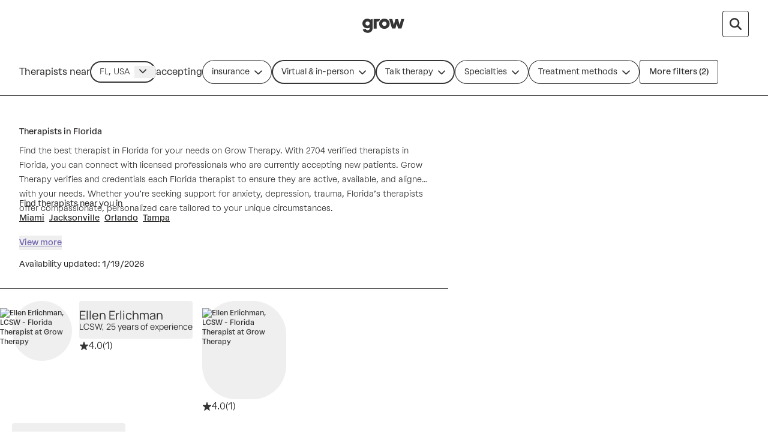

--- FILE ---
content_type: text/javascript
request_url: https://growtherapy.com/_next/static/chunks/6657-cb10a855bdf16c06.js
body_size: 6509
content:
!function(){try{var e="undefined"!=typeof window?window:"undefined"!=typeof global?global:"undefined"!=typeof self?self:{},l=Error().stack;l&&(e._sentryDebugIds=e._sentryDebugIds||{},e._sentryDebugIds[l]="debaffa7-d947-4572-abf8-01dbdda21fe0",e._sentryDebugIdIdentifier="sentry-dbid-debaffa7-d947-4572-abf8-01dbdda21fe0")}catch(e){}}(),function(){try{var e="undefined"!=typeof window?window:"undefined"!=typeof global?global:"undefined"!=typeof self?self:{},l=Error().stack;l&&(e._sentryDebugIds=e._sentryDebugIds||{},e._sentryDebugIds[l]="debaffa7-d947-4572-abf8-01dbdda21fe0",e._sentryDebugIdIdentifier="sentry-dbid-debaffa7-d947-4572-abf8-01dbdda21fe0")}catch(e){}}();var _sentryModuleMetadataGlobal="undefined"!=typeof window?window:"undefined"!=typeof global?global:"undefined"!=typeof self?self:{};"use strict";_sentryModuleMetadataGlobal._sentryModuleMetadata=_sentryModuleMetadataGlobal._sentryModuleMetadata||{},_sentryModuleMetadataGlobal._sentryModuleMetadata[Error().stack]=Object.assign({},_sentryModuleMetadataGlobal._sentryModuleMetadata[Error().stack],{"_sentryBundlerPluginAppKey:grow-therapy-ssr":!0}),(self.webpackChunk_N_E=self.webpackChunk_N_E||[]).push([[6657],{16657:function(e,l,n){n.r(l),n.d(l,{MarketplaceFilterHeader:function(){return eh}});var a=n(52322),t=n(62585),s=n(90765),r=n(83630),i=n(84473),o=n(23962),c=n(80012),d=n(12524),u=n.n(d),h=n(2784),m=n(55388);function f(e){let{onClick:l,label:n,isActive:t,className:s,ariaLabel:r}=e;return(0,m.useRebrand)()?(0,a.jsx)(m.Button,{use:"secondary",size:"sm",className:(0,m.cn)("rebrand:!hover:bg-surface-default rebrand:!active:bg-surface-active rebrand:typography-label-small rebrand:h-component-125 rebrand:whitespace-nowrap rebrand:rounded-rounded rebrand:p-200",s),onClick:l,"aria-label":r,children:n}):(0,a.jsx)("button",{className:(0,m.cn)("mx-1 my-1 whitespace-nowrap rounded-3xl border-none px-4 py-2 text-sm text-neutral-800 ring-1 ring-inset ring-neutral-800 focus:bg-neutral-100 focus:text-neutral-800 focus:outline-none focus:ring-2 focus:ring-lilac-700 sm:my-0",{"bg-neutral-100 ring-2 ring-neutral-800":t},{"bg-neutral-300":!t},s),onClick:l,"aria-label":r,children:n})}var b=n(24255),x=n(71291),p=n(32063);function y(e){let{filters:l}=e,[n,t]=(0,h.useState)(!1);return(0,a.jsxs)(a.Fragment,{children:[(0,a.jsx)(f,{className:"m-0 flex items-center justify-center space-x-1",onClick:()=>t(!0),label:l.map((e,n)=>[(0,a.jsx)(g,{filter:e},e.key),n<l.length-1?(0,a.jsx)(v,{},"".concat(e.key,"_separator")):null]),isActive:!1}),(0,a.jsxs)(m.Modal,{className:"h-full w-full",isOpen:n,onClose:()=>t(!1),children:[(0,a.jsx)(m.ModalHeader,{children:"Find a provider"}),(0,a.jsx)(m.ModalBody,{children:(0,a.jsx)("div",{className:"flex flex-col",children:l.map(e=>(0,a.jsx)(j,{filter:e},e.key))})}),(0,a.jsx)(m.ModalFooter,{actions:[{key:"show-results",onClick:()=>t(!1),actionContent:"Show results"}]})]})]})}function v(){return(0,a.jsx)("span",{children:"•"})}function g(e){let{filter:l}=e,{compactLabel:n,label:t,options:s,value:r}=(0,b.m)({filter:l}),i=(0,p.N)({compact:!0,key:l.key,label:null!=n?n:t,options:s,value:r});return(0,a.jsx)(m.Text,{variant:"sm",children:i})}function j(e){let{filter:l}=e,{compactLabel:n,label:t,updateFilterValue:s}=(0,b.m)({filter:l});return(0,a.jsx)(m.InputControl,{label:null!=n?n:t,children:(0,a.jsx)(x.P,{filter:l,primaryAction:{label:"Apply",handleAction:()=>{},shouldToggle:!0},secondaryAction:{label:"Clear filters",handleAction:()=>s([]),shouldToggle:!1},variant:m.SelectUse.Default})})}var C=n(29999);function k(e){let{className:l,compactFilters:n,filters:t,filterResetKey:s,variant:i="menu"}=e,o=(0,C.G)({compactFilters:n,filters:t});return(0,a.jsxs)(a.Fragment,{children:["menu"===i&&(0,a.jsx)("div",{className:(0,m.cn)("flex items-center sm:hidden","rebrand:w-full rebrand:justify-center"),children:(0,a.jsx)(y,{filters:o})}),"menu"!==i&&(0,a.jsx)("div",{className:u()("flex items-center space-x-2",l),children:o.map((e,l)=>{let n=e.key===r.hL.TYPE_OF_CARE?"".concat(e.key,"-").concat(null!=s?s:0):e.key;return(0,a.jsxs)(h.Fragment,{children:[(0,a.jsx)(x.P,{filter:e,compact:!0},n),l<o.length-1&&(0,a.jsx)(N,{},"".concat(e.key,"_separator"))]},n)})})]})}function N(){return(0,a.jsx)("div",{className:"text-neutral-600",children:"\xb7"})}var E=n(4516),L=n(75790),A=n(75666),T=n(63007),w=n(8956);function S(e){let{label:l,children:n,expanded:t=!0,showDivider:s=!0}=e,[r,i]=(0,h.useState)(t);return(0,a.jsxs)("div",{children:[(0,a.jsx)(m.Collapse,{expanded:r,onToggle:i,title:l,className:"mb-2",children:n}),s&&(0,a.jsx)(m.Divider,{className:"mt-8",use:"secondary"})]})}var I=n(76501),_=n(3288),M=n(78161),P=n(75678),F=n(7701),R=n(98493);let D=(e,l)=>"treatmentMethod"===l?{common:{key:"common",label:"Commonly selected",options:[R.Y.cbt,R.Y.couplesCounseling,R.Y.emdr,R.Y.christianCounseling,R.Y.eft]},atoz:{key:"atoz",label:"A → Z",options:Object.values(e).sort((e,l)=>e.label.localeCompare(l.label))}}:{common:{key:"common",label:"Commonly selected",options:[F.Jp.anxiety,F.Jp.depression,F.Jp.copingSkills,F.Jp.trauma,F.Jp.selfEsteem]},atoz:{key:"atoz",label:"A → Z",options:Object.values(e).sort((e,l)=>e.label.localeCompare(l.label))}};function O(e){let{filter:l,showDivider:n=!0,useCollapse:t=!0,truncate:s=!0}=e,{updateFilterValue:i,options:o,value:c,label:d,dependentFieldValue:u,...f}=(0,b.m)({filter:l}),x=(0,h.useCallback)(e=>{let n;let a=e.target.value;if(Array.isArray(c)){let e=c.findIndex(e=>e===a);n=e>=0?[...c.slice(0,e),...c.slice(e+1)]:[...c,a]}else n=l.multiselect?[a]:a;i(n)},[l.multiselect,i,c]);if(!1===l.visible||!o||0===o.length)return null;if(l.key===r.hL.SETTING||l.key===r.hL.TYPE_OF_CARE){let e=r.hL.TYPE_OF_CARE===l.key?o.sort((e,l)=>"Talk therapy"===e.label?-1:"Talk therapy"===l.label?1:0):o,s=(0,a.jsx)(P.$,{onChange:x,value:c,options:e,name:"tag-filter-".concat(l.key)});return t?(0,a.jsx)(S,{showDivider:n,expanded:!0,label:d,children:s}):(0,a.jsxs)(a.Fragment,{children:[(0,a.jsx)(m.Heading,{variant:"md",className:"mb-4",children:d}),s]})}let p=Array.isArray(c)?0===c.length:null==c;if(l.key===r.hL.INSURANCE||l.key===r.hL.PLACE){let e=l.key;if(l.dependentField){var y;e=null!==(y=l.dependentField.valueKey[null!=u?u:"default"])&&void 0!==y?y:l.dependentField.valueKey.default}if("address"===e){let e=(0,a.jsx)(I.S,{...f,onChange:e=>{i(e)},value:c,label:d});return t?(0,a.jsx)(S,{showDivider:n,expanded:p,label:d,children:e}):(0,a.jsxs)(a.Fragment,{children:[(0,a.jsx)(m.Heading,{variant:"md",className:"mb-4",children:d}),e]})}let s=(0,a.jsx)(M.u,{...f,onChange:e=>{i(e)},value:c,options:o,filter:l,label:d,variant:m.SelectUse.Default});return t?(0,a.jsx)(S,{showDivider:n,expanded:p,label:d,children:s}):(0,a.jsxs)(a.Fragment,{children:[(0,a.jsx)(m.Heading,{className:"mb-4",variant:"md",children:d}),s]})}if(l.key===r.hL.SPECIALTY||l.key===r.hL.TREATMENT_METHOD){let e=D(o,l.key),r=(0,a.jsx)(_.W,{truncate:s,options:Object.values(e),value:c,onChange:x,multiselect:l.multiselect,initialShowMore:!1});return t?(0,a.jsx)(S,{showDivider:n,expanded:!0,label:d,children:r}):(0,a.jsxs)(a.Fragment,{children:[(0,a.jsx)(m.Heading,{className:"mb-4",variant:"md",children:d}),r]})}let v=(0,a.jsx)(_.W,{options:o,value:c,onChange:x,multiselect:l.multiselect,initialShowMore:p});return t?(0,a.jsx)(S,{showDivider:n,expanded:!0,label:d,children:v}):(0,a.jsxs)(a.Fragment,{children:[(0,a.jsx)(m.Heading,{className:"mb-4",variant:"md",children:d}),v]})}function Y(e){let{filters:l,className:n}=e;return(0,a.jsx)(m.ModalBody,{className:n,children:(0,a.jsx)("div",{className:"flex flex-col gap-8",children:l.map((e,n)=>(0,a.jsx)(O,{filter:e,showDivider:n!==l.length-1},e.key))})})}var G=n(66582),U=n(82217),H=n(35551),K=n(29130);function B(e){let{onClose:l,className:n,onClear:t}=e,s=(0,H.T)(),[r,i]=(0,h.useState)(!1),{providerCount:o,isLoading:c}=(0,K.V)(),d=0===o&&!c;return(0,h.useEffect)(()=>{d?i(!0):i(!1)},[d]),(0,a.jsx)(m.ModalFooter,{actions:[{key:"clear",use:"secondary",onClick:()=>{s(),null==t||t(),G.tq&&(null==l||l())},actionContent:"Clear"},{key:"show-results",use:"primary",onClick:()=>null==l?void 0:l(),actionContent:(()=>{let e={"data-testid":"search-filters-ia-action-content",className:"flex items-center justify-center"};return c?(0,a.jsx)("div",{...e,children:(0,a.jsx)(m.Skeleton,{className:"m-0 ml-0.5 h-4 w-36 bg-neutral-600"})}):d?(0,a.jsx)("div",{...e,children:"Show providers"}):(0,a.jsxs)("div",{...e,children:["Show ",(0,U._6)(o,"provider")]})})(),disabled:d}],className:u()({"items-end sm:flex-col [&>*:first-child]:w-full":r},n),actionsClassName:"flex-row sm:flex-row [&>*:first-child]:basis-1/4",children:r&&(0,a.jsx)(m.Alert,{className:"w-full",use:"warning",children:"No results found. Try adjusting or clearing your filters."})})}function V(e){let{filterConfigs:l}=e,[n,t]=(0,h.useState)(!1),s=(0,w.G)({filterConfigs:l}),r=(0,T.s)(),{userClicked:i}=(0,A.Ke)(),o=(0,h.useMemo)(()=>s.reduce((e,l)=>{let{key:n,multiselect:a}=l,t=r[n];return a?e+=t?t.length:0:e+=t?1:0,e},0),[s,r]);return(0,a.jsxs)(a.Fragment,{children:[(0,a.jsx)(f,{className:"m-0 items-center",onClick:()=>{t(!0),i(L.sc.MARKETPLACE_FILTERS_BUTTON_CLICKED,{})},label:o?"More filters (".concat(o,")"):"More filters",isActive:!1}),(0,a.jsxs)(m.Modal,{className:"overscroll-x-none",isOpen:n,onClose:()=>t(!1),children:[(0,a.jsx)(m.ModalHeader,{iconButtonUse:"secondary",children:"Filters"}),(0,a.jsx)(Y,{filters:s}),(0,a.jsx)(B,{onClose:()=>t(!1)})]})]})}var q=n(85697),z=n(38175),J=n(19528),W=n(64767);function X(){let e=(0,z.q)(q.oP),l=(0,H.T)(),n=(0,J.X)(),t=(0,W.J)();return n?(0,a.jsx)("div",{className:"border-l border-neutral-500",children:(0,a.jsx)(m.Button,{use:"link",onClick:()=>{l([...r.Fl,r.y2.SETTING,r.y2.TYPE_OF_CARE]),t()},className:"h-10 w-36 text-sm",children:e("marketplaceFilters.resetFilters")})}):null}var Z=n(32025);let $={inPerson:{[r.hL.PLACE]:!0,[r.hL.INSURANCE]:!1,[r.hL.SPECIALTY]:!1},both:{[r.hL.PLACE]:!0,[r.hL.INSURANCE]:!1,[r.hL.SPECIALTY]:!1},virtual:{[r.hL.PLACE]:!0,[r.hL.INSURANCE]:!0,[r.hL.SPECIALTY]:!0}};function Q(e){let{compactVariant:l,filters:n,filterResetKey:t,resettable:s=!1}=e,{useOverflowFilterMenu:o}=(0,E.G)(),[c,d]=(0,Z.o)({filters:n}),h=(0,i.r)({key:r.hL.SETTING});return(0,a.jsxs)(a.Fragment,{children:[(0,a.jsxs)("div",{className:(0,m.cn)("flex gap-2 overflow-x-auto px-6 sm:px-8","rebrand:items-center rebrand:px-350 rebrand:pb-100"),children:[c.map(e=>{let n=e.key===r.hL.TYPE_OF_CARE?"".concat(e.key,"-").concat(null!=t?t:0):e.key;return(0,a.jsx)(x.P,{containerClassName:u()({"hidden sm:flex":"menu"===l||$[null!=h?h:"virtual"][e.key]}),inlineLabelClassName:"hidden sm:inline-block",inlineLabel:!0,filter:e},n)}),d.map(e=>{let n=e.key===r.hL.TYPE_OF_CARE?"".concat(e.key,"-").concat(null!=t?t:0):e.key;return(0,a.jsx)(x.P,{className:u()({"sm:hidden-unset hidden":e.collapse&&("menu"===l||$[null!=h?h:"virtual"][e.key])}),filter:e},n)}),o&&(0,a.jsx)(V,{filterConfigs:n})]}),s&&(0,a.jsx)(X,{})]})}var ee=n(87809),el=n(54933);function en(e){let{inputClassName:l,"data-testid":n,label:t,placeholder:s,onChange:r,scrollIntoView:i,value:o,onOpen:c,onClose:d,searchClassName:f,isOpen:b,layoutClassName:x}=e,p=(0,h.useRef)(null),[y,v]=(0,h.useState)(!!o),g=(0,m.useRebrand)(),j=void 0!==b?b:y,C=void 0!==b,{userClicked:k}=(0,A.Ke)();(0,h.useEffect)(()=>{if(j&&i){var e;null===(e=p.current)||void 0===e||e.scrollIntoView({behavior:"auto",block:"nearest",inline:"start"})}},[j,i]),(0,h.useEffect)(()=>{if(j){var e;null===(e=p.current)||void 0===e||e.focus()}},[j]);let N=(0,h.useCallback)(()=>{k(L.sc.MARKETPLACE_SEARCH_ICON_CLICKED,{}),C?j?null==d||d():(null==c||c(),setTimeout(()=>{var e;null===(e=p.current)||void 0===e||e.focus()},0)):(v(!j),j||(setTimeout(()=>{var e;null===(e=p.current)||void 0===e||e.focus()},0),null==c||c()))},[j,C,c,d]),E=(0,h.useCallback)(e=>{r&&r(e.target.value)},[r]),T=(0,h.useCallback)(()=>{if(r(""),j){var e;null===(e=p.current)||void 0===e||e.focus()}},[r,j]),w=(0,h.useCallback)(()=>{C?null==d||d():N()},[C,N,d]),S=(0,h.useCallback)(()=>{o||C||N()},[N,o,C]),I=(0,h.useCallback)(e=>{"Enter"!==e.key||o||C||N()},[N,o,C]);return(0,a.jsxs)(a.Fragment,{children:[j&&(0,a.jsxs)("div",{className:u()("flex items-center justify-center",x),children:[(0,a.jsx)(m.InputControl,{"aria-label":t,className:l,supplementalInfoLayoutClass:"mb-0 rebrand:hidden",children:(0,a.jsx)(m.SearchInput,{className:u()("w-full",f),"data-testid":n,inputRef:p,onBlur:S,onChange:E,onClear:d?void 0:T,onKeyUp:I,placeholder:s,value:o})}),d&&(0,a.jsx)("div",{className:"ml-2",children:(0,a.jsx)(m.IconButton,{size:"sm","aria-label":"Close search",iconDefinition:el.EOp,onClick:w})})]}),!j&&(0,a.jsx)(m.IconButton,{"aria-label":"".concat(t," open input"),className:(0,m.cn)("visible p-3","rebrand:ml-150 rebrand:h-component-125 rebrand:border-none rebrand:px-200"),"data-testid":"provider-name-search-button",iconDefinition:el.wn1,size:g?"lg":"sm",onClick:()=>{N(),null==c||c()},use:"secondary"})]})}var ea=n(60196),et=n(71815),es=n(67944),er=n(51373),ei=n(59976);function eo(e){let{onOpen:l,onClose:n,isOpen:t,inputClassName:s,searchClassName:r,layoutClassName:i}=e,o=(0,et.C)(),c=(0,er.g)(),d=(0,ei.c)(),m=(0,es.Y)(),[f,b]=(0,h.useState)(null!=o?o:""),x=(0,ea.N)((0,h.useCallback)(async e=>{d(ee.td),c(e),m(ee.td)},[m,c,d]),250,{flushOnUnmount:!1}),p=(0,h.useCallback)(function(e){let l=!(arguments.length>1)||void 0===arguments[1]||arguments[1];b(e),l&&x(e)},[b,x]);return(0,a.jsx)(en,{inputClassName:u()("w-auto sm:w-fit",s),"data-testid":"provider-name-search-input",label:"Search by provider name",placeholder:"Search by name",onChange:p,scrollIntoView:!0,value:f,onClose:n,isOpen:t,onOpen:l,searchClassName:r,layoutClassName:i})}var ec=n(81125);let ed=new Set([r.hL.PLACE,r.hL.INSURANCE,r.hL.SPECIALTY]),eu={inPerson:new Set([r.hL.PLACE]),both:new Set([r.hL.PLACE]),virtual:ed};function eh(e){let{compactVariant:l,filters:n=[],filterResetKey:d,resettable:u,...h}=e;(0,ec.H)();let m="sm"===(0,t.eI)(),f=(0,i.r)({key:r.hL.SETTING}),b=(0,s.K)(),{inPersonBlocked:x}=(0,o.ml)();return b&&x&&(n=n.filter(e=>e.key!==r.hL.SETTING)),(0,a.jsx)(c.L,{...h,className:"sticky",hideLogo:m,rightContent:(0,a.jsxs)("div",{className:"flex w-full items-center justify-between space-x-4 sm:justify-end",children:[(0,a.jsx)(k,{className:"sm:hidden",compactFilters:"input"===l?eu[null!=f?f:"virtual"]:ed,filters:n,filterResetKey:d,variant:l}),(0,a.jsx)(eo,{})]}),subheader:(0,a.jsx)(Q,{compactVariant:l,filters:n,filterResetKey:d,resettable:u})})}},71291:function(e,l,n){n.d(l,{P:function(){return o}});var a=n(52322),t=n(2784),s=n(55388),r=n(24255),i=n(20915);function o(e){var l;let{className:n,containerClassName:o,filter:c,inlineLabel:d,inlineLabelClassName:u,onChange:h,validate:m,inlineError:f=!1,appendAsterisk:b=!1,...x}=e,{options:p,updateFilterValue:y,error:v,...g}=(0,r.m)({filter:c,validate:m}),j=b?"".concat(g.label,"*"):g.label,C=(0,t.useCallback)(e=>{y(e),h&&h(c.key,e)},[c.key,h,y]);if(void 0!==c.visible&&null!==c.visible&&!c.visible)return null;let k=null!==(l=c.component)&&void 0!==l?l:i.x;if(d&&c.showLabelInline)return(0,a.jsxs)("div",{className:(0,s.cn)("flex items-center gap-2",o),children:[(0,a.jsx)(s.Text,{"aria-hidden":!0,className:(0,s.cn)("whitespace-nowrap","rebrand:typography-label-small",u),children:j}),(0,a.jsx)(k,{className:n,filter:c,onChange:C,options:null!=p?p:[],...g,label:j,error:v,...x})]});let N=m&&v&&f;return f?(0,a.jsxs)("div",{className:(0,s.cn)("flex items-center",o),children:[(0,a.jsx)(k,{className:n,filter:c,onChange:C,options:null!=p?p:[],...g,label:j,...x}),(0,a.jsx)(s.Body.Small,{className:(0,s.cn)("transition-all duration-300 ease-in-out",{"max-w-[100px] pl-100 pr-50 text-status-error-text opacity-100":N,"max-h-0 max-w-0 overflow-hidden opacity-0":!N}),children:"Required"})]}):(0,a.jsx)(k,{className:n,filter:c,onChange:C,options:null!=p?p:[],...g,label:j,error:v,...x})}},19399:function(e,l,n){n.d(l,{h8:function(){return b},bw:function(){return o}});var a=n(78011),t=n(83630),s=n(3846),r=n(2178);let i={autosuggest:!0,collapse:!0,showLabelInline:!0,key:t.hL.STATE,label:"State",required:!0,isSearchable:!0},o={autosuggest:!0,collapse:!0,showLabelInline:!0,key:"address",label:"Address",required:!1,compactLabel:"Address",errors:{[a.c.NO_VALUE]:"Please enter a valid address"}},c={autosuggest:!0,collapse:!0,showLabelInline:!0,key:t.hL.PLACE,label:"State",required:!0,component:r.A,dependentField:{key:t.hL.SETTING,optionKey:{default:"state",virtual:"state"},valueKey:{default:"address",virtual:"state"},errors:{default:{[a.c.NO_VALUE]:"Please enter a valid address"},virtual:{[a.c.NO_VALUE]:"Please select a state"}},compactLabel:{default:"Address",virtual:"State"},label:{default:"Address",virtual:"State"}}},d={key:t.hL.TYPE_OF_CARE,label:"Type of service",required:!0},u={key:t.hL.SETTING,label:"Location",required:!0},h={autosuggest:!0,collapse:!0,showLabelInline:!0,key:t.hL.INSURANCE,errors:{[a.c.NO_VALUE]:"Please select an insurance"},compactLabel:"Insurance",label:"Insurance",required:!0,isSearchable:!0},m={key:t.hL.SPECIALTY,label:"Specialty",autosuggest:!0,multiselect:!0,collapse:!0},f={autosuggest:!0,key:t.hL.TREATMENT_METHOD,label:"Treatment method",multiselect:!0};t.hL.SETTING;let b={...s.hv,[t.hL.PLACE]:c,[t.hL.SETTING]:u,[t.hL.STATE]:i,[t.hL.TYPE_OF_CARE]:d,[t.hL.INSURANCE]:h,[t.hL.SPECIALTY]:m,[t.hL.TREATMENT_METHOD]:f}},8956:function(e,l,n){n.d(l,{G:function(){return s}});var a=n(2784),t=n(19399);function s(e){let{filterConfigs:l}=e;return(0,a.useMemo)(()=>l.reduce((e,l)=>{let n=t.h8[l.key];return e.push({...n,...l.config}),e},[]),[l])}},76501:function(e,l,n){n.d(l,{S:function(){return d}});var a=n(52322),t=n(54933),s=n(12524),r=n.n(s),i=n(2784),o=n(55388),c=n(71069);function d(e){let{"aria-labelledby":l,className:n,compact:s,error:d,onChange:u,valid:h,value:m,label:f}=e,[b,x]=(0,i.useState)(m),p=(0,i.useCallback)(e=>{x(e),u&&u(e)},[u,x]);return(0,a.jsxs)("div",{children:[(0,a.jsx)(c.G,{"aria-labelledby":l,"aria-label":l?void 0:f,handleChange:x,onAddressSelect:p,className:r()({"mb-2 h-8 w-64":s},n),placeholder:"Enter an address...",label:l?void 0:f,use:o.SelectUse.Default,value:b}),!h&&(0,a.jsxs)("div",{className:"absolute -bottom-5 text-xsmall text-coral-700 md:left-[5%]",children:[(0,a.jsx)(o.Icon,{icon:t.kbq,size:"sm","aria-hidden":!0,className:"mr-1"}),d]})]})}},3288:function(e,l,n){n.d(l,{W:function(){return i}});var a=n(52322),t=n(2784),s=n(55388);let r=e=>{let{option:l,multiselect:n,value:t,onChange:r}=e,i=(0,s.useRebrand)(),o=n?s.Checkbox:s.Radio;return"options"in l?(0,a.jsxs)("div",{className:"flex flex-col gap-5",children:[i?(0,a.jsx)(s.Eyebrow.Default,{className:"mt-250 uppercase",as:"h4",children:l.label}):(0,a.jsx)(s.Heading,{variant:"sm",as:"h4",children:l.label}),l.options.map(e=>(0,a.jsx)(o,{checked:Array.isArray(t)?t.includes(e.key):t===e.key,className:"flex items-center [&>span]:rebrand:typography-label-default",containerClassName:"ml-0 rebrand:mt-100",label:e.label,onChange:r,value:e.key},e.key))]}):(0,a.jsx)(o,{checked:Array.isArray(t)?t.includes(l.key):t===l.key,className:"flex items-center rebrand:typography-label-default",containerClassName:"ml-0 rebrand:mt-100",label:l.label,onChange:r,value:l.key},l.key)};function i(e){let{options:l,value:n,onChange:i,multiselect:o,truncate:c,initialShowMore:d=!1}=e,[u,h]=(0,t.useState)(d);if(!l||0===l.length)return null;let m={className:"flex flex-col gap-5","data-testid":"list-filter"},f="options"in l[0]&&"options"in l[1];if(c&&f){let[e,...t]=l,c=t.map(e=>e.options.length).reduce((e,l)=>e+l,0)-e.options.length,d=(0,a.jsxs)(s.Button,{className:"text-sm no-underline",use:"link",onClick:()=>h(!u),children:[u?"View less":"View more"," (",c,")"]});return(0,a.jsxs)("div",{...m,children:[(0,a.jsx)(r,{value:n,onChange:i,multiselect:o,option:e}),u?(0,a.jsxs)(a.Fragment,{children:[t.map(e=>(0,a.jsx)(r,{option:e,multiselect:o,value:n,onChange:i},e.key)),d]}):d]})}return(0,a.jsx)("div",{...m,children:l.map(e=>(0,a.jsx)(r,{option:e,multiselect:o,value:n,onChange:i},e.key))})}},78161:function(e,l,n){n.d(l,{u:function(){return o}});var a=n(52322),t=n(91356),s=n(55388),r=n(32063);let i={label:"Show results",handleAction:()=>{},shouldToggle:!0};function o(e){let{className:l,error:n,filter:o,label:c,onChange:d,options:u,primaryAction:h=i,secondaryAction:m,value:f,variant:b,isSearchable:x}=e,p={"aria-label":c,error:n},y={fixedPlaceholder:!0,isMultiselect:o.multiselect,name:o.key,onChange:d,options:u,placeholder:(0,r.N)({label:c,options:u,value:f}),portalClass:"fixed",readonly:o.readonly,use:null!=b?b:s.SelectUse.Default,value:f};return(0,a.jsxs)(a.Fragment,{children:[(0,a.jsx)("div",{"data-testid":"search-filters-desktop",className:(0,t.m)("hidden sm:block",l),children:(0,a.jsx)(s.InputControl,{...p,children:(0,a.jsx)(s.AccessibleSelect,{...y})})}),(0,a.jsx)("div",{"data-testid":"search-filters-mobile",className:(0,t.m)("block sm:hidden",l),children:(0,a.jsx)(s.InputControl,{...p,children:(0,a.jsx)(s.MobileSelect,{primaryAction:o.multiselect?h:void 0,secondaryAction:o.multiselect?m:void 0,prompt:c,isSearchable:x,...y})})})]})}},75678:function(e,l,n){n.d(l,{$:function(){return s}});var a=n(52322),t=n(55388);function s(e){let{onChange:l,value:n,options:s,name:r,size:i="medium"}=e;return(0,a.jsx)(t.RadioGroup,{className:"flex flex-wrap rebrand:gap-200 rebrand:pt-200","data-testid":"tag-filter",name:r,onChange:l,value:null!=n?n:"",children:null==s?void 0:s.map(e=>(0,a.jsx)(t.RadioTag,{value:e.key,label:e.label,checked:Array.isArray(n)?n.includes(e.key):n===e.key,size:i},e.key))})}},35551:function(e,l,n){n.d(l,{T:function(){return s}});var a=n(752),t=n(37533);function s(){return(0,a.b9)(t.E3)}},67944:function(e,l,n){n.d(l,{Y:function(){return s}});var a=n(752),t=n(73840);function s(){return(0,a.b9)(t.JH)}},51373:function(e,l,n){n.d(l,{g:function(){return s}});var a=n(752),t=n(73840);function s(){return(0,a.b9)(t.oI)}},59976:function(e,l,n){n.d(l,{c:function(){return s}});var a=n(752),t=n(37533);function s(){return(0,a.b9)(t.Dy)}},64767:function(e,l,n){n.d(l,{J:function(){return c}});var a=n(58420),t=n(2784),s=n(75790),r=n(75666),i=n(10650),o=n(4871);function c(){let{formSubmitted:e}=(0,r.Ke)();return(0,a.lV)((0,t.useCallback)(l=>{let n=l(o.lG);e(s.TX.SEARCH,{formTrigger:i.Dd.CLEARED_FILTERS,...n})},[e]))}}}]);

--- FILE ---
content_type: text/javascript
request_url: https://growtherapy.com/_next/static/chunks/6978.e891ded7d6dbcd38.js
body_size: 521
content:
!function(){try{var e="undefined"!=typeof window?window:"undefined"!=typeof global?global:"undefined"!=typeof self?self:{},n=Error().stack;n&&(e._sentryDebugIds=e._sentryDebugIds||{},e._sentryDebugIds[n]="6479e725-7cd4-4929-915c-cfd5a05598c2",e._sentryDebugIdIdentifier="sentry-dbid-6479e725-7cd4-4929-915c-cfd5a05598c2")}catch(e){}}(),function(){try{var e="undefined"!=typeof window?window:"undefined"!=typeof global?global:"undefined"!=typeof self?self:{},n=Error().stack;n&&(e._sentryDebugIds=e._sentryDebugIds||{},e._sentryDebugIds[n]="6479e725-7cd4-4929-915c-cfd5a05598c2",e._sentryDebugIdIdentifier="sentry-dbid-6479e725-7cd4-4929-915c-cfd5a05598c2")}catch(e){}}();var _sentryModuleMetadataGlobal="undefined"!=typeof window?window:"undefined"!=typeof global?global:"undefined"!=typeof self?self:{};"use strict";_sentryModuleMetadataGlobal._sentryModuleMetadata=_sentryModuleMetadataGlobal._sentryModuleMetadata||{},_sentryModuleMetadataGlobal._sentryModuleMetadata[Error().stack]=Object.assign({},_sentryModuleMetadataGlobal._sentryModuleMetadata[Error().stack],{"_sentryBundlerPluginAppKey:grow-therapy-ssr":!0}),(self.webpackChunk_N_E=self.webpackChunk_N_E||[]).push([[6978],{36978:function(e,n,t){t.r(n),t.d(n,{ShowMoreProvidersButton:function(){return u}});var d=t(52322),a=t(55388),r=t(10650),o=t(83630),s=t(84473),l=t(4516),i=t(722),c=t(27077);function u(e){let{fetchPaginatedResults:n,isLoadingPaginatedResults:t,numRemainingUnfetchedResults:u,hasNextPage:f}=e,y=(0,s.r)({key:o.hL.SETTING}),b=(0,l.G)(),p=(0,a.useRebrand)();if(b.paginationType===i.P.Basic&&u<=0||b.paginationType===i.P.Enhanced&&!f)return null;let _="both"===y?c.mH:c.qq;return(0,d.jsx)("div",{className:(0,a.cn)("box-border w-full px-6 sm:px-0","rebrand:mt-450 rebrand:flex rebrand:justify-center"),children:(0,d.jsx)(a.Button,{"data-testid":"show-more-providers-button",use:p?"secondary":"primary",onClick:async()=>n({shouldRecordSearchImpression:!0,formTrigger:r.Dd.SHOW_MORE_BUTTON_CLICK}),className:(0,a.cn)("w-full","rebrand:max-w-fit"),loading:t,children:"Show ".concat(b.paginationType===i.P.Basic?Math.min(u,_):""," more")})})}}}]);

--- FILE ---
content_type: application/javascript; charset=UTF-8
request_url: https://dev.visualwebsiteoptimizer.com/j.php?a=826255&u=https%3A%2F%2Fgrowtherapy.com%2Ftherapists%2Fflorida&vn=2.1&x=true
body_size: 13738
content:
(function(){function _vwo_err(e){function gE(e,a){return"https://dev.visualwebsiteoptimizer.com/ee.gif?a=826255&s=j.php&_cu="+encodeURIComponent(window.location.href)+"&e="+encodeURIComponent(e&&e.message&&e.message.substring(0,1e3)+"&vn=")+(e&&e.code?"&code="+e.code:"")+(e&&e.type?"&type="+e.type:"")+(e&&e.status?"&status="+e.status:"")+(a||"")}var vwo_e=gE(e);try{typeof navigator.sendBeacon==="function"?navigator.sendBeacon(vwo_e):(new Image).src=vwo_e}catch(err){}}try{var extE=0,prevMode=false;window._VWO_Jphp_StartTime = (window.performance && typeof window.performance.now === 'function' ? window.performance.now() : new Date().getTime());;;(function(){window._VWO=window._VWO||{};var aC=window._vwo_code;if(typeof aC==='undefined'){window._vwo_mt='dupCode';return;}if(window._VWO.sCL){window._vwo_mt='dupCode';window._VWO.sCDD=true;try{if(aC){clearTimeout(window._vwo_settings_timer);var h=document.querySelectorAll('#_vis_opt_path_hides');var x=h[h.length>1?1:0];x&&x.remove();}}catch(e){}return;}window._VWO.sCL=true;;window._vwo_mt="live";var localPreviewObject={};var previewKey="_vis_preview_"+826255;var wL=window.location;;try{localPreviewObject[previewKey]=window.localStorage.getItem(previewKey);JSON.parse(localPreviewObject[previewKey])}catch(e){localPreviewObject[previewKey]=""}try{window._vwo_tm="";var getMode=function(e){var n;if(window.name.indexOf(e)>-1){n=window.name}else{n=wL.search.match("_vwo_m=([^&]*)");n=n&&atob(decodeURIComponent(n[1]))}return n&&JSON.parse(n)};var ccMode=getMode("_vwo_cc");if(window.name.indexOf("_vis_heatmap")>-1||window.name.indexOf("_vis_editor")>-1||ccMode||window.name.indexOf("_vis_preview")>-1){try{if(ccMode){window._vwo_mt=decodeURIComponent(wL.search.match("_vwo_m=([^&]*)")[1])}else if(window.name&&JSON.parse(window.name)){window._vwo_mt=window.name}}catch(e){if(window._vwo_tm)window._vwo_mt=window._vwo_tm}}else if(window._vwo_tm.length){window._vwo_mt=window._vwo_tm}else if(location.href.indexOf("_vis_opt_preview_combination")!==-1&&location.href.indexOf("_vis_test_id")!==-1){window._vwo_mt="sharedPreview"}else if(localPreviewObject[previewKey]){window._vwo_mt=JSON.stringify(localPreviewObject)}if(window._vwo_mt!=="live"){;if(typeof extE!=="undefined"){extE=1}if(!getMode("_vwo_cc")){(function(){var cParam='';try{if(window.VWO&&window.VWO.appliedCampaigns){var campaigns=window.VWO.appliedCampaigns;for(var cId in campaigns){if(campaigns.hasOwnProperty(cId)){var v=campaigns[cId].v;if(cId&&v){cParam='&c='+cId+'-'+v+'-1';break;}}}}}catch(e){}var prevMode=false;_vwo_code.load('https://dev.visualwebsiteoptimizer.com/j.php?mode='+encodeURIComponent(window._vwo_mt)+'&a=826255&f=1&u='+encodeURIComponent(window._vis_opt_url||document.URL)+'&eventArch=true'+'&x=true'+cParam,{sL:window._vwo_code.sL});if(window._vwo_code.sL){prevMode=true;}})();}else{(function(){window._vwo_code&&window._vwo_code.finish();_vwo_ccc={u:"/j.php?a=826255&u=https%3A%2F%2Fgrowtherapy.com%2Ftherapists%2Fflorida&vn=2.1&x=true"};var s=document.createElement("script");s.src="https://app.vwo.com/visitor-behavior-analysis/dist/codechecker/cc.min.js?r="+Math.random();document.head.appendChild(s)})()}}}catch(e){var vwo_e=new Image;vwo_e.src="https://dev.visualwebsiteoptimizer.com/ee.gif?s=mode_det&e="+encodeURIComponent(e&&e.stack&&e.stack.substring(0,1e3)+"&vn=");aC&&window._vwo_code.finish()}})();
;;window._vwo_cookieDomain="growtherapy.com";;;;_vwo_surveyAssetsBaseUrl="https://cdn.visualwebsiteoptimizer.com/";;if(prevMode){return}if(window._vwo_mt === "live"){window.VWO=window.VWO||[];window._vwo_acc_id=826255;window.VWO._=window.VWO._||{};;;window.VWO.visUuid="D28B48F5F0879F81B7CBA02C0B19FCCD8|ce43364ac5575181c56903389230f33a";
;_vwo_code.sT=_vwo_code.finished();(function(c,a,e,d,b,z,g,sT){if(window.VWO._&&window.VWO._.isBot)return;const cookiePrefix=window._vwoCc&&window._vwoCc.cookiePrefix||"";const useLocalStorage=sT==="ls";const cookieName=cookiePrefix+"_vwo_uuid_v2";const escapedCookieName=cookieName.replace(/([.*+?^${}()|[\]\\])/g,"\\$1");const cookieDomain=g;function getValue(){if(useLocalStorage){return localStorage.getItem(cookieName)}else{const regex=new RegExp("(^|;\\s*)"+escapedCookieName+"=([^;]*)");const match=e.cookie.match(regex);return match?decodeURIComponent(match[2]):null}}function setValue(value,days){if(useLocalStorage){localStorage.setItem(cookieName,value)}else{e.cookie=cookieName+"="+value+"; expires="+new Date(864e5*days+ +new Date).toGMTString()+"; domain="+cookieDomain+"; path=/"}}let existingValue=null;if(sT){const cookieRegex=new RegExp("(^|;\\s*)"+escapedCookieName+"=([^;]*)");const cookieMatch=e.cookie.match(cookieRegex);const cookieValue=cookieMatch?decodeURIComponent(cookieMatch[2]):null;const lsValue=localStorage.getItem(cookieName);if(useLocalStorage){if(lsValue){existingValue=lsValue;if(cookieValue){e.cookie=cookieName+"=; expires=Thu, 01 Jan 1970 00:00:01 GMT; domain="+cookieDomain+"; path=/"}}else if(cookieValue){localStorage.setItem(cookieName,cookieValue);e.cookie=cookieName+"=; expires=Thu, 01 Jan 1970 00:00:01 GMT; domain="+cookieDomain+"; path=/";existingValue=cookieValue}}else{if(cookieValue){existingValue=cookieValue;if(lsValue){localStorage.removeItem(cookieName)}}else if(lsValue){e.cookie=cookieName+"="+lsValue+"; expires="+new Date(864e5*366+ +new Date).toGMTString()+"; domain="+cookieDomain+"; path=/";localStorage.removeItem(cookieName);existingValue=lsValue}}a=existingValue||a}else{const regex=new RegExp("(^|;\\s*)"+escapedCookieName+"=([^;]*)");const match=e.cookie.match(regex);a=match?decodeURIComponent(match[2]):a}-1==e.cookie.indexOf("_vis_opt_out")&&-1==d.location.href.indexOf("vwo_opt_out=1")&&(window.VWO.visUuid=a),a=a.split("|"),b=new Image,g=window._vis_opt_domain||c||d.location.hostname.replace(/^www\./,""),b.src="https://dev.visualwebsiteoptimizer.com/v.gif?cd="+(window._vis_opt_cookieDays||0)+"&a=826255&d="+encodeURIComponent(d.location.hostname.replace(/^www\./,"") || c)+"&u="+a[0]+"&h="+a[1]+"&t="+z,d.vwo_iehack_queue=[b],setValue(a.join("|"),366)})("growtherapy.com",window.VWO.visUuid,document,window,0,_vwo_code.sT,"growtherapy.com","false"||null);
;clearTimeout(window._vwo_settings_timer);window._vwo_settings_timer=null;;;;;var vwoCode=window._vwo_code;if(vwoCode.filterConfig&&vwoCode.filterConfig.filterTime==="balanced"){vwoCode.removeLoaderAndOverlay()}var vwo_CIF=false;var UAP=false;;;var _vwo_style=document.getElementById('_vis_opt_path_hides'),_vwo_css=(vwoCode.hide_element_style?vwoCode.hide_element_style():'{opacity:0 !important;filter:alpha(opacity=0) !important;background:none !important;transition:none !important;}')+':root {--vwo-el-opacity:0 !important;--vwo-el-filter:alpha(opacity=0) !important;--vwo-el-bg:none !important;--vwo-el-ts:none !important;}',_vwo_text="" + _vwo_css;if (_vwo_style) { var e = _vwo_style.classList.contains("_vis_hide_layer") && _vwo_style; if (UAP && !UAP() && vwo_CIF && !vwo_CIF()) { e ? e.parentNode.removeChild(e) : _vwo_style.parentNode.removeChild(_vwo_style) } else { if (e) { var t = _vwo_style = document.createElement("style"), o = document.getElementsByTagName("head")[0], s = document.querySelector("#vwoCode"); t.setAttribute("id", "_vis_opt_path_hides"), s && t.setAttribute("nonce", s.nonce), t.setAttribute("type", "text/css"), o.appendChild(t) } if (_vwo_style.styleSheet) _vwo_style.styleSheet.cssText = _vwo_text; else { var l = document.createTextNode(_vwo_text); _vwo_style.appendChild(l) } e ? e.parentNode.removeChild(e) : _vwo_style.removeChild(_vwo_style.childNodes[0])}};window.VWO.ssMeta = { enabled: 0, noSS: 0 };;;VWO._=VWO._||{};window._vwo_clicks=3;VWO._.allSettings=(function(){return{dataStore:{campaigns:{354:{"exclude_url":"","name":"[100% Redirect][BCBS] Mx Design","stag":"s_354","sections":{"1":{"variations":{"2":"https:\/\/growtherapy.com\/start\/find-therapist-bcbs\/","1":"https:\/\/growtherapy.com\/start\/find-therapist-bcbs\/","3":"https:\/\/growtherapy.com\/home\/?utm_param=b-mx4"},"segment":{"2":1,"1":1,"3":1},"triggers":[],"variation_names":{"2":"Control:-CRO-LP","1":"Control","3":"Var1:-Mx-HP"},"urlModes":{"2":1,"1":1,"3":1},"path":"","variationsRegex":{"2":"^https\\:\\\/\\\/growtherapy\\.com\\\/start\\\/find\\-therapist\\-bcbs\\\/?(?:[\\?#].*)?$","1":"^https\\:\\\/\\\/growtherapy\\.com\\\/start\\\/find\\-therapist\\-bcbs\\\/?(?:[\\?#].*)?$","3":"^https\\:\\\/\\\/growtherapy\\.com\\\/home\\?utm_param\\=b\\-mx4(?:#.*)?.*$"}}},"mt":{"10":"5518399","11":"4484580","12":"4484565","7":"4484577","2":"4838895","3":"4484571","4":"4484574","5":"11737018","6":"11737021","1":"5518402","8":"11737024","9":"11737027"},"triggers":["21363562"],"metrics":[{"metricId":612505,"id":1,"type":"m"},{"metricId":542967,"id":2,"type":"m"},{"metricId":477929,"id":3,"type":"m"},{"metricId":477938,"id":4,"type":"m"},{"metricId":1286200,"id":5,"type":"m"},{"metricId":1286203,"id":6,"type":"m"},{"metricId":477944,"id":7,"type":"m"},{"metricId":1286206,"id":8,"type":"m"},{"metricId":1286215,"id":9,"type":"m"},{"metricId":602032,"id":10,"type":"m"},{"metricId":477947,"id":11,"type":"m"},{"metricId":477959,"id":12,"type":"m"}],"sV":1,"ss":{"csa":0},"id":354,"ps":true,"pgre":true,"manual":false,"pc_traffic":100,"goals":{"10":{"mca":false,"type":"CUSTOM_GOAL","identifier":"segment.FormSubmitted"},"11":{"mca":false,"type":"CUSTOM_GOAL","identifier":"vwo_pageView"},"12":{"mca":false,"type":"CUSTOM_GOAL","identifier":"vwo_pageView"},"7":{"mca":false,"type":"CUSTOM_GOAL","identifier":"vwo_pageView"},"2":{"mca":false,"type":"CUSTOM_GOAL","identifier":"vwo_pageView"},"3":{"mca":false,"type":"CUSTOM_GOAL","identifier":"vwo_pageView"},"4":{"mca":false,"type":"CUSTOM_GOAL","identifier":"vwo_pageView"},"5":{"mca":false,"type":"CUSTOM_GOAL","identifier":"vwo_pageView"},"6":{"mca":false,"type":"CUSTOM_GOAL","identifier":"vwo_pageView"},"1":{"mca":false,"type":"CUSTOM_GOAL","identifier":"vwo_pageView"},"8":{"mca":false,"type":"CUSTOM_GOAL","identifier":"vwo_pageView"},"9":{"mca":false,"type":"CUSTOM_GOAL","identifier":"vwo_pageView"}},"status":"RUNNING","comb_n":{"2":"Control:-CRO-LP","1":"Control","3":"Var1:-Mx-HP"},"combs":{"2":0.01,"1":0,"3":0.99},"type":"SPLIT_URL","varSegAllowed":false,"version":4,"globalCode":[],"ep":1766767890000,"clickmap":0,"multiple_domains":0,"urlRegex":"^https\\:\\\/\\\/growtherapy\\.com\\\/start\\\/find\\-therapist\\-bcbs(?:(\\?[^#]*))?(?:(#.*))?$","ibe":1,"segment_code":"(_vwo_s().f_in(_vwo_s().qP('utm_source'),'google'))"}, 338:{"muts":{"post":{"refresh":true,"enabled":true}},"exclude_url":"","stag":0,"name":"[DO NOT START][Mobile][BIPOC] Filters vs CTA Test","pg_config":["3118426"],"sections":{"1":{"editorXPaths":{"2":[],"1":[],"3":[]},"variations":{"2":[{"xpath":"HEAD","tag":"C_826255_338_1_2_0","rtag":"R_826255_338_1_2_0"},{"xpath":".brxe-eoppue","tag":"C_826255_338_1_2_1","rtag":"R_826255_338_1_2_1"},{"xpath":".brxe-fljlss,[data-sticky-mobile-cta],[data-sticky-mobile-cta].show","tag":"C_826255_338_1_2_2","rtag":"R_826255_338_1_2_2"}],"1":[],"3":[{"xpath":"HEAD","tag":"C_826255_338_1_3_0","rtag":"R_826255_338_1_3_0"},{"cpath":".sticky-mobile-cta.vwo_loaded.show.vwo_loaded_338_3,[data-sticky-mobile-cta],[data-sticky-mobile-cta].show","tag":"C_826255_338_1_3_1","rtag":"R_826255_338_1_3_1","xpath":"HEAD","t":10},{"xpath":".brxe-fljlss","tag":"C_826255_338_1_3_2","rtag":"R_826255_338_1_3_2"},{"xpath":".sticky-mobile-cta.sticky-mobile-cta--display.sticky-mobile-cta--active,.brxe-eoppue > form:nth-of-type(1),a.split-hero__primary-cta","tag":"C_826255_338_1_3_3","rtag":"R_826255_338_1_3_3"}]},"globalWidgetSnippetIds":{"2":[],"1":[],"3":[]},"segment":{"2":1,"1":1,"3":1},"variation_names":{"2":"V1:-Single-CTA","1":"Control","3":"Variation-2"},"path":"","triggers":[]}},"meg":1,"mt":{"2":"16821612","3":"4484571","4":"4838895","5":"4484574","6":"11737018","7":"11737021","8":"4484577","14":"17190594","10":"11737027","11":"5518399","17":"5518393","12":"4484580","18":"19732844","19":"19732847","20":"19732850","21":"19732853","9":"11737024","1":"5518402","13":"4484565","15":"19972967","16":"4838889"},"triggers":["21767353"],"metrics":[{"metricId":612505,"id":1,"type":"m"},{"metricId":1655661,"id":2,"type":"m"},{"metricId":477929,"id":3,"type":"m"},{"metricId":542967,"id":4,"type":"m"},{"metricId":477938,"id":5,"type":"m"},{"metricId":1286200,"id":6,"type":"m"},{"metricId":1286203,"id":7,"type":"m"},{"metricId":477944,"id":8,"type":"m"},{"metricId":1286206,"id":9,"type":"m"},{"metricId":1286215,"id":10,"type":"m"},{"metricId":602032,"id":11,"type":"m"},{"metricId":477947,"id":12,"type":"m"},{"metricId":477959,"id":13,"type":"m"},{"metricId":1670724,"id":14,"type":"m"},{"metricId":1929905,"id":15,"type":"m"},{"metricId":542937,"id":16,"type":"m"},{"metricId":610546,"id":17,"type":"m"},{"metricId":1832225,"id":18,"type":"m"},{"metricId":1832228,"id":19,"type":"m"},{"metricId":1832231,"id":20,"type":"m"},{"metricId":1832237,"id":21,"type":"m"}],"ss":{"csa":0},"id":338,"ps":true,"pgre":true,"manual":false,"pc_traffic":100,"goals":{"2":{"mca":false,"type":"CUSTOM_GOAL","identifier":"vwo_dom_click"},"3":{"mca":false,"type":"CUSTOM_GOAL","identifier":"vwo_pageView"},"4":{"mca":false,"type":"CUSTOM_GOAL","identifier":"vwo_pageView"},"5":{"mca":false,"type":"CUSTOM_GOAL","identifier":"vwo_pageView"},"6":{"mca":false,"type":"CUSTOM_GOAL","identifier":"vwo_pageView"},"7":{"mca":false,"type":"CUSTOM_GOAL","identifier":"vwo_pageView"},"8":{"mca":false,"type":"CUSTOM_GOAL","identifier":"vwo_pageView"},"14":{"mca":false,"identifier":"vwo_dom_click","url":"Find a therapist","type":"CUSTOM_GOAL"},"10":{"mca":false,"type":"CUSTOM_GOAL","identifier":"vwo_pageView"},"11":{"mca":false,"type":"CUSTOM_GOAL","identifier":"segment.FormSubmitted"},"17":{"mca":false,"type":"CUSTOM_GOAL","identifier":"vwo_pageView"},"12":{"mca":false,"type":"CUSTOM_GOAL","identifier":"vwo_pageView"},"18":{"mca":false,"identifier":"vwo_dom_click","url":"input.collapsible-card-with-modal__collapsible-content-toggle[data-collapsible-card-with-modal-toggle]","type":"CUSTOM_GOAL"},"19":{"mca":false,"identifier":"vwo_dom_click","url":"span.collapsible-card-with-modal__button.btn--neutral[data-tracked=\"true\"]","type":"CUSTOM_GOAL"},"20":{"mca":false,"identifier":"vwo_dom_click","url":"button.grow-slider__navigation-button","type":"CUSTOM_GOAL"},"21":{"mca":false,"identifier":"vwo_dom_click","url":"div.accordion-wrapper__item.listening[data-tracked=\"true\"]","type":"CUSTOM_GOAL"},"9":{"mca":false,"type":"CUSTOM_GOAL","identifier":"vwo_pageView"},"1":{"mca":false,"type":"CUSTOM_GOAL","identifier":"vwo_pageView"},"13":{"mca":false,"type":"CUSTOM_GOAL","identifier":"vwo_pageView"},"15":{"mca":false,"identifier":"vwo_dom_click","url":"svg[data-header-interstitial-trigger][data-insurance], a.bricks-link-wrapper[data-insurance]","type":"CUSTOM_GOAL"},"16":{"mca":false,"type":"CUSTOM_GOAL","identifier":"vwo_pageView"}},"status":"RUNNING","comb_n":{"2":"V1:-Single-CTA","1":"Control","3":"Variation-2"},"combs":{"2":0.005025,"1":0,"3":0.994975},"type":"VISUAL_AB","varSegAllowed":false,"version":4,"globalCode":{"post":"GL_826255_338_post","pre":"GL_826255_338_pre"},"ep":1764705495000,"clickmap":0,"multiple_domains":0,"urlRegex":"","ibe":1,"segment_code":"(_vwo_s().f_in(_vwo_s().qP('vwo'),'test'))"}, 356:{"exclude_url":"","pg_config":["3121684"],"urlRegex":"","meg":1,"ps":true,"manual":false,"pgre":true,"version":4,"multiple_domains":0,"segment_code":"true","muts":{"post":{"refresh":true,"enabled":true}},"name":"[Couples Counseling] Geo-Headline Personalization","triggers":["21836392"],"aMTP":1,"id":356,"sV":1,"cEV":1,"varSegAllowed":false,"pc_traffic":100,"metrics":[{"metricId":612505,"id":2,"type":"m"},{"metricId":477938,"id":3,"type":"m"},{"metricId":1286200,"id":4,"type":"m"},{"metricId":1286203,"id":5,"type":"m"},{"metricId":477944,"id":6,"type":"m"},{"metricId":1286206,"id":7,"type":"m"},{"metricId":1286215,"id":8,"type":"m"},{"metricId":477947,"id":9,"type":"m"},{"metricId":477959,"id":10,"type":"m"},{"metricId":1655661,"id":11,"type":"m"},{"metricId":1832222,"id":12,"type":"m"},{"metricId":1832216,"id":13,"type":"m"},{"metricId":1832225,"id":14,"type":"m"},{"metricId":1832228,"id":15,"type":"m"},{"metricId":1832231,"id":16,"type":"m"},{"metricId":1832237,"id":17,"type":"m"},{"metricId":1780493,"id":18,"type":"m"},{"metricId":1955413,"id":19,"type":"m"},{"metricId":1955449,"id":20,"type":"m"}],"goals":{"2":{"mca":false,"type":"CUSTOM_GOAL","identifier":"vwo_pageView"},"3":{"mca":false,"type":"CUSTOM_GOAL","identifier":"vwo_pageView"},"4":{"mca":false,"type":"CUSTOM_GOAL","identifier":"vwo_pageView"},"5":{"mca":false,"type":"CUSTOM_GOAL","identifier":"vwo_pageView"},"6":{"mca":false,"type":"CUSTOM_GOAL","identifier":"vwo_pageView"},"7":{"mca":false,"type":"CUSTOM_GOAL","identifier":"vwo_pageView"},"8":{"mca":false,"type":"CUSTOM_GOAL","identifier":"vwo_pageView"},"14":{"mca":false,"identifier":"vwo_dom_click","url":"input.collapsible-card-with-modal__collapsible-content-toggle[data-collapsible-card-with-modal-toggle]","type":"CUSTOM_GOAL"},"10":{"mca":false,"type":"CUSTOM_GOAL","identifier":"vwo_pageView"},"11":{"mca":false,"type":"CUSTOM_GOAL","identifier":"vwo_dom_click"},"17":{"mca":false,"identifier":"vwo_dom_click","url":"div.accordion-wrapper__item.listening[data-tracked=\"true\"]","type":"CUSTOM_GOAL"},"12":{"mca":false,"identifier":"vwo_dom_click","url":"a[href=\"\/blog\/therapy-without-insurance\/\"]","type":"CUSTOM_GOAL"},"18":{"mca":false,"identifier":"vwo_dom_click","url":"Find a therapist","type":"CUSTOM_GOAL"},"19":{"mca":false,"identifier":"vwo_dom_click","url":"a[href=\"\/therapy-basics\/getting-therapy\/paying-for-therapy\/#can-i-pay-for-therapy-out-of-pocket\"]","type":"CUSTOM_GOAL"},"20":{"mca":false,"identifier":"vwo_dom_click","url":"a.brxe-vazxfi[href=\"https:\/\/growtherapy.com\/cost-estimate\"]","type":"CUSTOM_GOAL"},"9":{"mca":false,"type":"CUSTOM_GOAL","identifier":"vwo_pageView"},"13":{"mca":false,"identifier":"vwo_dom_click","url":"a[href^=\"https:\/\/growtherapy.com\/cost-estimate\"].blue-cta-card__button","type":"CUSTOM_GOAL"},"15":{"mca":false,"identifier":"vwo_dom_click","url":"span.collapsible-card-with-modal__button.btn--neutral[data-tracked=\"true\"]","type":"CUSTOM_GOAL"},"16":{"mca":false,"identifier":"vwo_dom_click","url":"button.grow-slider__navigation-button","type":"CUSTOM_GOAL"}},"clickmap":0,"ep":1767808438000,"type":"VISUAL_AB","globalCode":{"post":"GL_826255_356_post","pre":"GL_826255_356_pre"},"stag":1,"comb_n":{"2":"Var1:-Headline-change","1":"Control"},"mt":{"2":"5518402","3":"4484574","4":"11737018","5":"11737021","6":"4484577","7":"11737024","8":"11737027","14":"19732844","10":"4484565","11":"16821612","17":"19732853","12":"19732838","18":"18280673","19":"21766435","20":"21766438","9":"4484580","13":"19732841","15":"19732847","16":"19732850"},"combs":{"2":0.5,"1":0.5},"status":"RUNNING","ss":{"csa":0},"ibe":1,"sections":{"1":{"editorXPaths":{"2":[],"1":[]},"variations":{"2":[{"xpath":".brxe-wljbbf","tag":"C_826255_356_1_2_0","rtag":"R_826255_356_1_2_0"},{"xpath":"HEAD","tag":"C_826255_356_1_2_1","rtag":"R_826255_356_1_2_1"}],"1":[]},"globalWidgetSnippetIds":{"2":[],"1":[]},"segment":{"2":1,"1":1},"variation_names":{"2":"Var1:-Headline-change","1":"Control"},"path":"","triggers":[]}}}, 358:{"exclude_url":"","pg_config":["3118357"],"urlRegex":"","meg":1,"ps":true,"manual":false,"pgre":true,"version":4,"multiple_domains":0,"segment_code":"true","muts":{"post":{"refresh":true,"enabled":true}},"name":"[Anxiety] Geo-Headline Personalization","triggers":["21836533"],"aMTP":1,"id":358,"sV":1,"cEV":1,"varSegAllowed":false,"pc_traffic":100,"metrics":[{"metricId":612505,"id":2,"type":"m"},{"metricId":477938,"id":3,"type":"m"},{"metricId":1286200,"id":4,"type":"m"},{"metricId":1286203,"id":5,"type":"m"},{"metricId":477944,"id":6,"type":"m"},{"metricId":1286206,"id":7,"type":"m"},{"metricId":1286215,"id":8,"type":"m"},{"metricId":477947,"id":9,"type":"m"},{"metricId":477959,"id":10,"type":"m"},{"metricId":1655661,"id":11,"type":"m"},{"metricId":1832222,"id":12,"type":"m"},{"metricId":1832216,"id":13,"type":"m"},{"metricId":1832225,"id":14,"type":"m"},{"metricId":1832228,"id":15,"type":"m"},{"metricId":1832231,"id":16,"type":"m"},{"metricId":1832237,"id":17,"type":"m"},{"metricId":1780493,"id":18,"type":"m"},{"metricId":1955413,"id":19,"type":"m"},{"metricId":1955449,"id":20,"type":"m"}],"goals":{"2":{"mca":false,"type":"CUSTOM_GOAL","identifier":"vwo_pageView"},"3":{"mca":false,"type":"CUSTOM_GOAL","identifier":"vwo_pageView"},"4":{"mca":false,"type":"CUSTOM_GOAL","identifier":"vwo_pageView"},"5":{"mca":false,"type":"CUSTOM_GOAL","identifier":"vwo_pageView"},"6":{"mca":false,"type":"CUSTOM_GOAL","identifier":"vwo_pageView"},"7":{"mca":false,"type":"CUSTOM_GOAL","identifier":"vwo_pageView"},"8":{"mca":false,"type":"CUSTOM_GOAL","identifier":"vwo_pageView"},"14":{"mca":false,"identifier":"vwo_dom_click","url":"input.collapsible-card-with-modal__collapsible-content-toggle[data-collapsible-card-with-modal-toggle]","type":"CUSTOM_GOAL"},"10":{"mca":false,"type":"CUSTOM_GOAL","identifier":"vwo_pageView"},"11":{"mca":false,"type":"CUSTOM_GOAL","identifier":"vwo_dom_click"},"17":{"mca":false,"identifier":"vwo_dom_click","url":"div.accordion-wrapper__item.listening[data-tracked=\"true\"]","type":"CUSTOM_GOAL"},"12":{"mca":false,"identifier":"vwo_dom_click","url":"a[href=\"\/blog\/therapy-without-insurance\/\"]","type":"CUSTOM_GOAL"},"18":{"mca":false,"identifier":"vwo_dom_click","url":"Find a therapist","type":"CUSTOM_GOAL"},"19":{"mca":false,"identifier":"vwo_dom_click","url":"a[href=\"\/therapy-basics\/getting-therapy\/paying-for-therapy\/#can-i-pay-for-therapy-out-of-pocket\"]","type":"CUSTOM_GOAL"},"20":{"mca":false,"identifier":"vwo_dom_click","url":"a.brxe-vazxfi[href=\"https:\/\/growtherapy.com\/cost-estimate\"]","type":"CUSTOM_GOAL"},"9":{"mca":false,"type":"CUSTOM_GOAL","identifier":"vwo_pageView"},"13":{"mca":false,"identifier":"vwo_dom_click","url":"a[href^=\"https:\/\/growtherapy.com\/cost-estimate\"].blue-cta-card__button","type":"CUSTOM_GOAL"},"15":{"mca":false,"identifier":"vwo_dom_click","url":"span.collapsible-card-with-modal__button.btn--neutral[data-tracked=\"true\"]","type":"CUSTOM_GOAL"},"16":{"mca":false,"identifier":"vwo_dom_click","url":"button.grow-slider__navigation-button","type":"CUSTOM_GOAL"}},"clickmap":0,"ep":1767809581000,"type":"VISUAL_AB","globalCode":{"post":"GL_826255_358_post","pre":"GL_826255_358_pre"},"stag":1,"comb_n":{"2":"Var1:-Headline-change","1":"Control"},"mt":{"2":"5518402","3":"4484574","4":"11737018","5":"11737021","6":"4484577","7":"11737024","8":"11737027","14":"19732844","10":"4484565","11":"16821612","17":"19732853","12":"19732838","18":"18280673","19":"21766435","20":"21766438","9":"4484580","13":"19732841","15":"19732847","16":"19732850"},"combs":{"2":0.5,"1":0.5},"status":"RUNNING","ss":{"csa":0},"ibe":1,"sections":{"1":{"editorXPaths":{"2":[],"1":[]},"variations":{"2":[{"xpath":".brxe-wljbbf","tag":"C_826255_358_1_2_0","rtag":"R_826255_358_1_2_0"},{"xpath":"HEAD","tag":"C_826255_358_1_2_1","rtag":"R_826255_358_1_2_1"}],"1":[]},"globalWidgetSnippetIds":{"2":[],"1":[]},"segment":{"2":1,"1":1},"variation_names":{"2":"Var1:-Headline-change","1":"Control"},"path":"","triggers":[]}}}},changeSets:{},plugins:{"PIICONFIG":false,"ACCTZ":"America\/Indiana\/Indianapolis","UA":{"os":"MacOS","dt":"spider","br":"Other","de":"Other","ps":"desktop:false:Mac OS X:10.15.7:ClaudeBot:1:Spider"},"IP":"18.190.156.146","GEO":{"r":"OH","vn":"geoip2","rn":"Ohio","cc":"US","c":"Columbus","conC":"NA","cEU":"","cn":"United States"},"DACDNCONFIG":{"DNDOFST":1000,"jsConfig":{"vqe":false,"earc":1,"ivocpa":false,"cInstJS":"","cFSA":true,"cRecJS":"","ele":1,"hC":3,"fsLogRule":"","dtdfd":"","dt":"mobile","uct":"","ast":1,"blockedUserAgents":"DatadogSynthetics","histEnabled":1,"spa":"0","sampApm":"","se":1,"it":"","ge":1,"eavr":"0","dtd":"1000","m360":1,"mrp":20},"SCC":"{\"sT\":2000,\"hE\":\"body\",\"cache\":0}","CSHS":false,"DLRE":false,"UCP":false,"debugEvt":false,"SST":false,"SD":{"IT":0,"UTC":0},"IAF":false,"PRTHD":false,"SPA":true,"aSM":false,"AST":true,"DONT_IOS":false,"BSECJ":false,"RDBG":false,"FB":false,"CKLV":false,"CJ":false,"CINSTJS":false,"DT":{"SEGMENTCODE":"function(){ return _vwo_s().f_e(_vwo_s().dt(),'mobile') };","DELAYAFTERTRIGGER":1000,"DEVICE":"mobile","TC":"function(){ return _vwo_t.cm('eO','js',VWO._.dtc.ctId); };"},"CRECJS":false,"eNC":false,"SPAR":false},"LIBINFO":{"DEBUGGER_UI":{"HASH":"ac2f1194867fde41993ef74a1081ed6bbr"},"TRACK":{"LIB_SUFFIX":"","HASH":"13868f8d526ad3d74df131c9d3ab264bbr"},"HEATMAP_HELPER":{"HASH":"c5d6deded200bc44b99989eeb81688a4br"},"OPA":{"PATH":"\/4.0","HASH":"47280cdd59145596dbd65a7c3edabdc2br"},"SURVEY":{"HASH":"b93ecc4fa61d6c9ca49cd4ee0de76dfdbr"},"EVAD":{"LIB_SUFFIX":"","HASH":""},"WORKER":{"HASH":"70faafffa0475802f5ee03ca5ff74179br"},"SURVEY_HTML":{"HASH":"9e434dd4255da1c47c8475dbe2dcce30br"},"SURVEY_DEBUG_EVENTS":{"HASH":"682dde5d690e298595e1832b5a7e739bbr"}}},vwoData:{"gC":[{"t":1,"c":[320,358,356,318,352,351,350,349,338,336,335,330,327,326,362],"et":1,"id":3}],"pR":[]},crossDomain:{},integrations:{},events:{"vwo_survey_submit":{},"vwo_customConversion":{},"vwo_sessionSync":{},"vwo_rC":{},"vwo_screenViewed":{},"vwo_log":{},"vwo_sdkDebug":{},"vwo_surveyQuestionSubmitted":{},"vwo_surveyCompleted":{},"vwo_goalVisit":{"nS":["expId"]},"vwo_pageView":{},"vwo_dom_hover":{},"vwo_fmeSdkInit":{},"vwo_repeatedHovered":{},"vwo_repeatedScrolled":{},"vwo_tabOut":{},"vwo_tabIn":{},"vwo_copy":{},"vwo_quickBack":{},"vwo_pageRefreshed":{},"vwo_cursorThrashed":{},"vwo_recommendation_block_shown":{},"vwo_surveyAttempted":{},"vwo_surveyQuestionDisplayed":{},"vwo_timer":{"nS":["timeSpent"]},"vwo_surveyClosed":{},"vwo_analyzeHeatmap":{},"vwo_surveyDisplayed":{},"vwo_appTerminated":{},"vwo_newSessionCreated":{},"vwo_appLaunched":{},"vwo_networkChanged":{},"costEstimateCtaClick3":{},"costEstimateCtaClick2":{},"costEstimateCtaClick":{},"segment.FormSubmitted":{},"segment.UserClicked":{},"vwo_surveyExtraData":{},"vwo_singleTap":{},"vwo_appNotResponding":{},"vwo_vA":{},"vwo_revenue":{},"vwo_survey_surveyCompleted":{},"vwo_page_session_count":{},"vwo_survey_reachedThankyou":{},"vwo_survey_questionShown":{},"vwo_survey_questionAttempted":{},"vwo_survey_display":{},"vwo_survey_complete":{},"vwo_survey_close":{},"vwo_survey_attempt":{},"vwo_dom_submit":{},"vwo_dom_scroll":{"nS":["pxBottom","bottom","top","pxTop"]},"vwo_customTrigger":{},"vwo_leaveIntent":{},"vwo_conversion":{},"vwo_pageUnload":{},"vwo_analyzeRecording":{},"vwo_variationShown":{},"vwo_analyzeForm":{},"vwo_debugLogs":{},"vwo_errorOnPage":{},"vwo_dom_click":{"nS":["target.innerText","target"]},"vwo_mouseout":{},"vwo_trackGoalVisited":{},"vwo_sdkUsageStats":{},"vwo_syncVisitorProp":{},"vwo_orientationChanged":{},"vwo_selection":{},"vwo_performance":{},"vwo_surveyQuestionAttempted":{},"vwo_appGoesInBackground":{},"vwo_appComesInForeground":{},"vwo_autoCapture":{},"vwo_zoom":{},"vwo_longPress":{},"vwo_scroll":{},"vwo_fling":{},"vwo_appCrashed":{},"vwo_doubleTap":{}},visitorProps:{"segment.userType":{},"segmentGrowUniversalId":{},"segmentUserType":{},"segment.utm_source":{},"growUniversalId":{},"segment.growUniversalId":{},"vwoUuid":{},"vwo_email":{},"vwo_domain":{}},uuid:"D28B48F5F0879F81B7CBA02C0B19FCCD8",syV:{},syE:{},cSE:{},CIF:false,syncEvent:"sessionCreated",syncAttr:"sessionCreated"},sCIds:["354"],oCids:["338","356","358"],triggers:{"18280673":{"cnds":[{"id":1000,"event":"vwo_dom_click","filters":[["event.target.innerText","eq","Find a therapist"]]}],"dslv":2},"21766435":{"cnds":[{"id":1000,"event":"vwo_dom_click","filters":[["event.target","sel","a[href=\"\/therapy-basics\/getting-therapy\/paying-for-therapy\/#can-i-pay-for-therapy-out-of-pocket\"]"]]}],"dslv":2},"21766438":{"cnds":[{"id":1000,"event":"vwo_dom_click","filters":[["event.target","sel","a.brxe-vazxfi[href=\"https:\/\/growtherapy.com\/cost-estimate\"]"]]}],"dslv":2},"2":{"cnds":[{"event":"vwo_variationShown","id":100}]},"17190594":{"cnds":[{"id":1000,"event":"vwo_dom_click","filters":[["event.target.innerText","eq","Find a therapist"]]}],"dslv":2},"19972967":{"cnds":[{"id":1000,"event":"vwo_dom_click","filters":[["event.target","sel","svg[data-header-interstitial-trigger][data-insurance], a.bricks-link-wrapper[data-insurance]"]]}],"dslv":2},"21836533":{"cnds":["a",{"id":1002,"event":"vwo_pageView","filters":[]},["o",{"id":500,"event":"vwo_pageView","filters":[["storage.cookies._vis_opt_exp_358_combi","nbl"]]},["a",{"event":"vwo_groupWinnerChosen","id":1,"filters":[["event.groupWinner","eq","358"]]},{"event":"vwo_mutationObserved","id":2},{"event":"vwo_notRedirecting","id":4,"filters":[]},{"event":"vwo_visibilityTriggered","id":5,"filters":[]},{"id":1000,"event":"vwo_pageView","filters":[]}]]],"dslv":2},"5518393":{"cnds":[{"id":1000,"event":"vwo_pageView","filters":[["page.url","pgc","3118423"]]}],"dslv":2},"19732844":{"cnds":[{"id":1000,"event":"vwo_dom_click","filters":[["event.target","sel","input.collapsible-card-with-modal__collapsible-content-toggle[data-collapsible-card-with-modal-toggle]"]]}],"dslv":2},"19732847":{"cnds":[{"id":1000,"event":"vwo_dom_click","filters":[["event.target","sel","span.collapsible-card-with-modal__button.btn--neutral[data-tracked=\"true\"]"]]}],"dslv":2},"19732850":{"cnds":[{"id":1000,"event":"vwo_dom_click","filters":[["event.target","sel","button.grow-slider__navigation-button"]]}],"dslv":2},"10":{"cnds":[{"event":"vwo_dom_load","id":1001}]},"11":{"cnds":[{"event":"vwo_dynDataFetched","id":105,"filters":[["event.state","eq",1]]}]},"75":{"cnds":[{"event":"vwo_urlChange","id":99}]},"21363562":{"cnds":["o",{"id":500,"event":"vwo_pageView","filters":["o",["storage.cookies._vis_opt_exp_354_combi","nbl"],["storage.cookies._vis_opt_exp_354_split","nbl"]]},["a",{"event":"vwo_visibilityTriggered","id":5,"filters":[]},{"id":1000,"event":"vwo_pageView","filters":[["queryParams.utm_source","eq","google"]]}]],"dslv":2},"5518402":{"cnds":[{"id":1000,"event":"vwo_pageView","filters":[["page.url","pgc","3015895"]]}],"dslv":2},"4838895":{"cnds":[{"id":1000,"event":"vwo_pageView","filters":[["page.url","pgc","3069844"]]}],"dslv":2},"4484571":{"cnds":[{"id":1000,"event":"vwo_pageView","filters":[["page.url","pgc","3069847"]]}],"dslv":2},"4484574":{"cnds":[{"id":1000,"event":"vwo_pageView","filters":[["page.url","pgc","3025423"]]}],"dslv":2},"11737018":{"cnds":[{"id":1000,"event":"vwo_pageView","filters":[["page.url","pgc","3025444"]]}],"dslv":2},"11737021":{"cnds":[{"id":1000,"event":"vwo_pageView","filters":[["page.url","pgc","3025447"]]}],"dslv":2},"4484577":{"cnds":[{"id":1000,"event":"vwo_pageView","filters":[["page.url","pgc","3015901"]]}],"dslv":2},"11737024":{"cnds":[{"id":1000,"event":"vwo_pageView","filters":[["page.url","pgc","3025450"]]}],"dslv":2},"11737027":{"cnds":[{"id":1000,"event":"vwo_pageView","filters":[["page.url","pgc","3025453"]]}],"dslv":2},"5518399":{"cnds":[{"id":1000,"event":"segment.FormSubmitted","filters":[["event.type","eq","Booking Page Form Submitted"]]}],"dslv":2},"4484580":{"cnds":[{"id":1000,"event":"vwo_pageView","filters":[["page.url","pgc","3015904"]]}],"dslv":2},"4484565":{"cnds":[{"id":1000,"event":"vwo_pageView","filters":[["page.url","pgc","3015907"]]}],"dslv":2},"9":{"cnds":[{"event":"vwo_groupCampTriggered","id":105}]},"8":{"cnds":[{"event":"vwo_pageView","id":102}]},"5":{"cnds":[{"event":"vwo_postInit","id":101}]},"16821612":{"cnds":[{"id":1000,"event":"vwo_dom_click","filters":[["event.targetUrl","pgc","3118303"]]}],"dslv":2},"21767353":{"cnds":["a",{"id":1002,"event":"vwo_pageView","filters":[]},["o",{"id":500,"event":"vwo_pageView","filters":[["storage.cookies._vis_opt_exp_338_combi","nbl"]]},["a",{"event":"vwo_groupWinnerChosen","id":1,"filters":[["event.groupWinner","eq","338"]]},{"event":"vwo_mutationObserved","id":2},{"event":"vwo_notRedirecting","id":4,"filters":[]},{"event":"vwo_visibilityTriggered","id":5,"filters":[]},{"id":1000,"event":"vwo_pageView","filters":[["queryParams.vwo","eq","test"]]}]]],"dslv":2},"19732853":{"cnds":[{"id":1000,"event":"vwo_dom_click","filters":[["event.target","sel","div.accordion-wrapper__item.listening[data-tracked=\"true\"]"]]}],"dslv":2},"4838889":{"cnds":[{"id":1000,"event":"vwo_pageView","filters":[["page.url","pgc","3118420"]]}],"dslv":2},"21836392":{"cnds":["a",{"id":1002,"event":"vwo_pageView","filters":[]},["o",{"id":500,"event":"vwo_pageView","filters":[["storage.cookies._vis_opt_exp_356_combi","nbl"]]},["a",{"event":"vwo_groupWinnerChosen","id":1,"filters":[["event.groupWinner","eq","356"]]},{"event":"vwo_mutationObserved","id":2},{"event":"vwo_notRedirecting","id":4,"filters":[]},{"event":"vwo_visibilityTriggered","id":5,"filters":[]},{"id":1000,"event":"vwo_pageView","filters":[]}]]],"dslv":2},"19732838":{"cnds":[{"id":1000,"event":"vwo_dom_click","filters":[["event.target","sel","a[href=\"\/blog\/therapy-without-insurance\/\"]"]]}],"dslv":2},"19732841":{"cnds":[{"id":1000,"event":"vwo_dom_click","filters":[["event.target","sel","a[href^=\"https:\/\/growtherapy.com\/cost-estimate\"].blue-cta-card__button"]]}],"dslv":2}},preTriggers:{},tags:{GL_826255_338_pre:{ fn:function(VWO_CURRENT_CAMPAIGN, VWO_CURRENT_VARIATION,nonce = ""){try{
window.VWO.eB = window._vwoCc && window._vwoCc.dBL ? false : true;
}catch(e){}}}, GL_826255_338_post:{ fn:function(VWO_CURRENT_CAMPAIGN, VWO_CURRENT_VARIATION,nonce = ""){}}, GL_826255_358_post:{ fn:function(VWO_CURRENT_CAMPAIGN, VWO_CURRENT_VARIATION,nonce = ""){}}, GL_826255_356_pre:{ fn:function(VWO_CURRENT_CAMPAIGN, VWO_CURRENT_VARIATION,nonce = ""){}}, GL_826255_356_post:{ fn:function(VWO_CURRENT_CAMPAIGN, VWO_CURRENT_VARIATION,nonce = ""){}}, GL_826255_358_pre:{ fn:function(VWO_CURRENT_CAMPAIGN, VWO_CURRENT_VARIATION,nonce = ""){}}},rules:[{"tags":[{"metricId":1780493,"id":"metric","data":{"campaigns":[{"c":356,"g":18}],"type":"m"}},{"metricId":1780493,"id":"metric","data":{"campaigns":[{"c":358,"g":18}],"type":"m"}}],"triggers":["18280673"]},{"tags":[{"metricId":1955413,"id":"metric","data":{"campaigns":[{"c":356,"g":19}],"type":"m"}},{"metricId":1955413,"id":"metric","data":{"campaigns":[{"c":358,"g":19}],"type":"m"}}],"triggers":["21766435"]},{"tags":[{"metricId":1955449,"id":"metric","data":{"campaigns":[{"c":356,"g":20}],"type":"m"}},{"metricId":1955449,"id":"metric","data":{"campaigns":[{"c":358,"g":20}],"type":"m"}}],"triggers":["21766438"]},{"tags":[{"priority":4,"id":"runCampaign","data":"campaigns.358"}],"triggers":["21836533"]},{"tags":[{"priority":4,"id":"runCampaign","data":"campaigns.338"}],"triggers":["21767353"]},{"tags":[{"priority":0,"id":"runCampaign","data":"campaigns.354"}],"triggers":["21363562"]},{"tags":[{"metricId":1655661,"id":"metric","data":{"campaigns":[{"c":338,"g":2}],"type":"m"}},{"metricId":1655661,"id":"metric","data":{"campaigns":[{"c":356,"g":11}],"type":"m"}},{"metricId":1655661,"id":"metric","data":{"campaigns":[{"c":358,"g":11}],"type":"m"}}],"triggers":["16821612"]},{"tags":[{"metricId":1670724,"id":"metric","data":{"campaigns":[{"c":338,"g":14}],"type":"m"}}],"triggers":["17190594"]},{"tags":[{"metricId":542967,"id":"metric","data":{"campaigns":[{"c":354,"g":2}],"type":"m"}},{"metricId":542967,"id":"metric","data":{"campaigns":[{"c":338,"g":4}],"type":"m"}}],"triggers":["4838895"]},{"tags":[{"metricId":477929,"id":"metric","data":{"campaigns":[{"c":354,"g":3}],"type":"m"}},{"metricId":477929,"id":"metric","data":{"campaigns":[{"c":338,"g":3}],"type":"m"}}],"triggers":["4484571"]},{"tags":[{"metricId":477938,"id":"metric","data":{"campaigns":[{"c":354,"g":4}],"type":"m"}},{"metricId":477938,"id":"metric","data":{"campaigns":[{"c":338,"g":5}],"type":"m"}},{"metricId":477938,"id":"metric","data":{"campaigns":[{"c":356,"g":3}],"type":"m"}},{"metricId":477938,"id":"metric","data":{"campaigns":[{"c":358,"g":3}],"type":"m"}}],"triggers":["4484574"]},{"tags":[{"metricId":1286200,"id":"metric","data":{"campaigns":[{"c":354,"g":5}],"type":"m"}},{"metricId":1286200,"id":"metric","data":{"campaigns":[{"c":338,"g":6}],"type":"m"}},{"metricId":1286200,"id":"metric","data":{"campaigns":[{"c":356,"g":4}],"type":"m"}},{"metricId":1286200,"id":"metric","data":{"campaigns":[{"c":358,"g":4}],"type":"m"}}],"triggers":["11737018"]},{"tags":[{"metricId":1286203,"id":"metric","data":{"campaigns":[{"c":354,"g":6}],"type":"m"}},{"metricId":1286203,"id":"metric","data":{"campaigns":[{"c":338,"g":7}],"type":"m"}},{"metricId":1286203,"id":"metric","data":{"campaigns":[{"c":356,"g":5}],"type":"m"}},{"metricId":1286203,"id":"metric","data":{"campaigns":[{"c":358,"g":5}],"type":"m"}}],"triggers":["11737021"]},{"tags":[{"metricId":477944,"id":"metric","data":{"campaigns":[{"c":354,"g":7}],"type":"m"}},{"metricId":477944,"id":"metric","data":{"campaigns":[{"c":338,"g":8}],"type":"m"}},{"metricId":477944,"id":"metric","data":{"campaigns":[{"c":356,"g":6}],"type":"m"}},{"metricId":477944,"id":"metric","data":{"campaigns":[{"c":358,"g":6}],"type":"m"}}],"triggers":["4484577"]},{"tags":[{"metricId":1286206,"id":"metric","data":{"campaigns":[{"c":354,"g":8}],"type":"m"}},{"metricId":1286206,"id":"metric","data":{"campaigns":[{"c":338,"g":9}],"type":"m"}},{"metricId":1286206,"id":"metric","data":{"campaigns":[{"c":356,"g":7}],"type":"m"}},{"metricId":1286206,"id":"metric","data":{"campaigns":[{"c":358,"g":7}],"type":"m"}}],"triggers":["11737024"]},{"tags":[{"metricId":1286215,"id":"metric","data":{"campaigns":[{"c":354,"g":9}],"type":"m"}},{"metricId":1286215,"id":"metric","data":{"campaigns":[{"c":338,"g":10}],"type":"m"}},{"metricId":1286215,"id":"metric","data":{"campaigns":[{"c":356,"g":8}],"type":"m"}},{"metricId":1286215,"id":"metric","data":{"campaigns":[{"c":358,"g":8}],"type":"m"}}],"triggers":["11737027"]},{"tags":[{"metricId":602032,"id":"metric","data":{"campaigns":[{"c":354,"g":10}],"type":"m"}},{"metricId":602032,"id":"metric","data":{"campaigns":[{"c":338,"g":11}],"type":"m"}}],"triggers":["5518399"]},{"tags":[{"metricId":477947,"id":"metric","data":{"campaigns":[{"c":354,"g":11}],"type":"m"}},{"metricId":477947,"id":"metric","data":{"campaigns":[{"c":338,"g":12}],"type":"m"}},{"metricId":477947,"id":"metric","data":{"campaigns":[{"c":356,"g":9}],"type":"m"}},{"metricId":477947,"id":"metric","data":{"campaigns":[{"c":358,"g":9}],"type":"m"}}],"triggers":["4484580"]},{"tags":[{"metricId":477959,"id":"metric","data":{"campaigns":[{"c":354,"g":12}],"type":"m"}},{"metricId":477959,"id":"metric","data":{"campaigns":[{"c":338,"g":13}],"type":"m"}},{"metricId":477959,"id":"metric","data":{"campaigns":[{"c":356,"g":10}],"type":"m"}},{"metricId":477959,"id":"metric","data":{"campaigns":[{"c":358,"g":10}],"type":"m"}}],"triggers":["4484565"]},{"tags":[{"metricId":612505,"id":"metric","data":{"campaigns":[{"c":354,"g":1}],"type":"m"}},{"metricId":612505,"id":"metric","data":{"campaigns":[{"c":338,"g":1}],"type":"m"}},{"metricId":612505,"id":"metric","data":{"campaigns":[{"c":356,"g":2}],"type":"m"}},{"metricId":612505,"id":"metric","data":{"campaigns":[{"c":358,"g":2}],"type":"m"}}],"triggers":["5518402"]},{"tags":[{"priority":4,"id":"runCampaign","data":"campaigns.356"}],"triggers":["21836392"]},{"tags":[{"metricId":1832237,"id":"metric","data":{"campaigns":[{"c":338,"g":21}],"type":"m"}},{"metricId":1832237,"id":"metric","data":{"campaigns":[{"c":356,"g":17}],"type":"m"}},{"metricId":1832237,"id":"metric","data":{"campaigns":[{"c":358,"g":17}],"type":"m"}}],"triggers":["19732853"]},{"tags":[{"metricId":1832231,"id":"metric","data":{"campaigns":[{"c":338,"g":20}],"type":"m"}},{"metricId":1832231,"id":"metric","data":{"campaigns":[{"c":356,"g":16}],"type":"m"}},{"metricId":1832231,"id":"metric","data":{"campaigns":[{"c":358,"g":16}],"type":"m"}}],"triggers":["19732850"]},{"tags":[{"metricId":1832228,"id":"metric","data":{"campaigns":[{"c":338,"g":19}],"type":"m"}},{"metricId":1832228,"id":"metric","data":{"campaigns":[{"c":356,"g":15}],"type":"m"}},{"metricId":1832228,"id":"metric","data":{"campaigns":[{"c":358,"g":15}],"type":"m"}}],"triggers":["19732847"]},{"tags":[{"metricId":1832225,"id":"metric","data":{"campaigns":[{"c":338,"g":18}],"type":"m"}},{"metricId":1832225,"id":"metric","data":{"campaigns":[{"c":356,"g":14}],"type":"m"}},{"metricId":1832225,"id":"metric","data":{"campaigns":[{"c":358,"g":14}],"type":"m"}}],"triggers":["19732844"]},{"tags":[{"metricId":610546,"id":"metric","data":{"campaigns":[{"c":338,"g":17}],"type":"m"}}],"triggers":["5518393"]},{"tags":[{"metricId":542937,"id":"metric","data":{"campaigns":[{"c":338,"g":16}],"type":"m"}}],"triggers":["4838889"]},{"tags":[{"metricId":1929905,"id":"metric","data":{"campaigns":[{"c":338,"g":15}],"type":"m"}}],"triggers":["19972967"]},{"tags":[{"metricId":1832222,"id":"metric","data":{"campaigns":[{"c":356,"g":12}],"type":"m"}},{"metricId":1832222,"id":"metric","data":{"campaigns":[{"c":358,"g":12}],"type":"m"}}],"triggers":["19732838"]},{"tags":[{"metricId":1832216,"id":"metric","data":{"campaigns":[{"c":356,"g":13}],"type":"m"}},{"metricId":1832216,"id":"metric","data":{"campaigns":[{"c":358,"g":13}],"type":"m"}}],"triggers":["19732841"]},{"tags":[{"id":"runTestCampaign"}],"triggers":["2"]},{"tags":[{"priority":3,"id":"revaluateHiding"}],"triggers":["11"]},{"tags":[{"id":"urlChange"}],"triggers":["75"]},{"tags":[{"id":"checkEnvironment"}],"triggers":["5"]},{"tags":[{"priority":3,"id":"prePostMutation"},{"priority":2,"id":"groupCampaigns"}],"triggers":["8"]},{"tags":[{"priority":2,"id":"visibilityService"}],"triggers":["9"]}],pages:{"ec":[{"3025423":{"inc":["o",["url","urlReg","(?i)^https?\\:\\\/\\\/(w{3}\\.)?growtherapy\\.com\\\/therapists\\\/.*"],["url","urlReg","(?i)^https?\\:\\\/\\\/(w{3}\\.)?growtherapy\\.com\\\/find\\\/.*"],["url","urlReg","(?i)^https?\\:\\\/\\\/(w{3}\\.)?growtherapy\\.com\\\/categories\\\/.*"]]}},{"3025456":{"inc":["o",["url","urlReg","(?i).*"]]}},{"3118303":{"inc":["o",["url","urlReg","(?i).*login.*"]]}},{"3118303":{"inc":["o",["url","urlReg","(?i).*login.*"]]}},{"3118303":{"inc":["o",["url","urlReg","(?i).*login.*"]]}}]},pagesEval:{"ec":[3025423,3025456]},stags:{s_354: function (vU) { return (_vwo_s().f_in(_vwo_s().qP('utm_source'),'google')) }},domPath:{}}})();
;;var commonWrapper=function(argument){if(!argument){argument={valuesGetter:function(){return{}},valuesSetter:function(){},verifyData:function(){return{}}}}var getVisitorUuid=function(){if(window._vwo_acc_id>=1037725){return window.VWO&&window.VWO.get("visitor.id")}else{return window.VWO._&&window.VWO._.cookies&&window.VWO._.cookies.get("_vwo_uuid")}};var pollInterval=100;var timeout=6e4;return function(){var accountIntegrationSettings={};var _interval=null;function waitForAnalyticsVariables(){try{accountIntegrationSettings=argument.valuesGetter();accountIntegrationSettings.visitorUuid=getVisitorUuid()}catch(error){accountIntegrationSettings=undefined}if(accountIntegrationSettings&&argument.verifyData(accountIntegrationSettings)){argument.valuesSetter(accountIntegrationSettings);return 1}return 0}var currentTime=0;_interval=setInterval((function(){currentTime=currentTime||performance.now();var result=waitForAnalyticsVariables();if(result||performance.now()-currentTime>=timeout){clearInterval(_interval)}}),pollInterval)}};
        commonWrapper({valuesGetter:function(){return {"ga4s":0}},valuesSetter:function(data){var singleCall=data["ga4s"]||0;if(singleCall){window.sessionStorage.setItem("vwo-ga4-singlecall",true)}var ga4_device_id="";if(typeof window.VWO._.cookies!=="undefined"){ga4_device_id=window.VWO._.cookies.get("_ga")||""}if(ga4_device_id){window.vwo_ga4_uuid=ga4_device_id.split(".").slice(-2).join(".")}},verifyData:function(data){if(typeof window.VWO._.cookies!=="undefined"){return window.VWO._.cookies.get("_ga")||""}else{return false}}})();
        var pushBasedCommonWrapper=function(argument){var firedCamp={};if(!argument){argument={integrationName:"",getExperimentList:function(){},accountSettings:function(){},pushData:function(){}}}return function(){window.VWO=window.VWO||[];var getVisitorUuid=function(){if(window._vwo_acc_id>=1037725){return window.VWO&&window.VWO.get("visitor.id")}else{return window.VWO._&&window.VWO._.cookies&&window.VWO._.cookies.get("_vwo_uuid")}};var sendDebugLogsOld=function(expId,variationId,errorType,user_type,data){try{var errorPayload={f:argument["integrationName"]||"",a:window._vwo_acc_id,url:window.location.href,exp:expId,v:variationId,vwo_uuid:getVisitorUuid(),user_type:user_type};if(errorType=="initIntegrationCallback"){errorPayload["log_type"]="initIntegrationCallback";errorPayload["data"]=JSON.stringify(data||"")}else if(errorType=="timeout"){errorPayload["timeout"]=true}if(window.VWO._.customError){window.VWO._.customError({msg:"integration debug",url:window.location.href,lineno:"",colno:"",source:JSON.stringify(errorPayload)})}}catch(e){window.VWO._.customError&&window.VWO._.customError({msg:"integration debug failed",url:"",lineno:"",colno:"",source:""})}};var sendDebugLogs=function(expId,variationId,errorType,user_type){var eventName="vwo_debugLogs";var eventPayload={};try{eventPayload={intName:argument["integrationName"]||"",varId:variationId,expId:expId,type:errorType,vwo_uuid:getVisitorUuid(),user_type:user_type};if(window.VWO._.event){window.VWO._.event(eventName,eventPayload,{enableLogs:1})}}catch(e){eventPayload={msg:"integration event log failed",url:window.location.href};window.VWO._.event&&window.VWO._.event(eventName,eventPayload)}};var callbackFn=function(data){if(!data)return;var expId=data[1],variationId=data[2],repeated=data[0],singleCall=0,debug=0;var experimentList=argument.getExperimentList();var integrationName=argument["integrationName"]||"vwo";if(typeof argument.accountSettings==="function"){var accountSettings=argument.accountSettings();if(accountSettings){singleCall=accountSettings["singleCall"];debug=accountSettings["debug"]}}if(debug){sendDebugLogs(expId,variationId,"intCallTriggered",repeated);sendDebugLogsOld(expId,variationId,"initIntegrationCallback",repeated)}if(singleCall&&(repeated==="vS"||repeated==="vSS")||firedCamp[expId]){return}window.expList=window.expList||{};var expList=window.expList[integrationName]=window.expList[integrationName]||[];if(expId&&variationId&&["VISUAL_AB","VISUAL","SPLIT_URL"].indexOf(_vwo_exp[expId].type)>-1){if(experimentList.indexOf(+expId)!==-1){firedCamp[expId]=variationId;var visitorUuid=getVisitorUuid();var pollInterval=100;var currentTime=0;var timeout=6e4;var user_type=_vwo_exp[expId].exec?"vwo-retry":"vwo-new";var interval=setInterval((function(){if(expList.indexOf(expId)!==-1){clearInterval(interval);return}currentTime=currentTime||performance.now();var toClearInterval=argument.pushData(expId,variationId,visitorUuid);if(debug&&toClearInterval){sendDebugLogsOld(expId,variationId,"",user_type);sendDebugLogs(expId,variationId,"intDataPushed",user_type)}var isTimeout=performance.now()-currentTime>=timeout;if(isTimeout&&debug){sendDebugLogsOld(expId,variationId,"timeout",user_type);sendDebugLogs(expId,variationId,"intTimeout",user_type)}if(toClearInterval||isTimeout){clearInterval(interval)}if(toClearInterval){window.expList[integrationName].push(expId)}}),pollInterval||100)}}};window.VWO.push(["onVariationApplied",callbackFn]);window.VWO.push(["onVariationShownSent",callbackFn])}};
    var surveyDataCommonWrapper=function(argument){window._vwoFiredSurveyEvents=window._vwoFiredSurveyEvents||{};if(!argument){argument={getCampaignList:function(){return[]},surveyStatusChange:function(){},answerSubmitted:function(){}}}return function(){window.VWO=window.VWO||[];function getValuesFromAnswers(answers){return answers.map((function(ans){return ans.value}))}function generateHash(str){var hash=0;for(var i=0;i<str.length;i++){hash=(hash<<5)-hash+str.charCodeAt(i);hash|=0}return hash}function getEventKey(data,status){if(status==="surveySubmitted"){var values=getValuesFromAnswers(data.answers).join("|");return generateHash(data.surveyId+"_"+data.questionText+"_"+values)}else{return data.surveyId+"_"+status}}function commonSurveyCallback(data,callback,surveyStatus){if(!data)return;var surveyId=data.surveyId;var campaignList=argument.getCampaignList();if(surveyId&&campaignList.indexOf(+surveyId)!==-1){var eventKey=getEventKey(data,surveyStatus);if(window._vwoFiredSurveyEvents[eventKey])return;window._vwoFiredSurveyEvents[eventKey]=true;var surveyData={accountId:data.accountId,surveyId:data.surveyId,uuid:data.uuid};if(surveyStatus==="surveySubmitted"){Object.assign(surveyData,{questionType:data.questionType,questionText:data.questionText,answers:data.answers,answersValue:getValuesFromAnswers(data.answers),skipped:data.skipped})}var pollInterval=100;var currentTime=0;var timeout=6e4;var interval=setInterval((function(){currentTime=currentTime||performance.now();var done=callback(surveyId,surveyStatus,surveyData);var expired=performance.now()-currentTime>=timeout;if(done||expired){window._vwoFiredSurveyEvents[eventKey]=true;clearInterval(interval)}}),pollInterval)}}window.VWO.push(["onSurveyShown",function(data){commonSurveyCallback(data,argument.surveyStatusChange,"surveyShown")}]);window.VWO.push(["onSurveyCompleted",function(data){commonSurveyCallback(data,argument.surveyStatusChange,"surveyCompleted")}]);window.VWO.push(["onSurveyAnswerSubmitted",function(data){commonSurveyCallback(data,argument.answerSubmitted,"surveySubmitted")}])}};
    (function(){var VWOOmniTemp={};window.VWOOmni=window.VWOOmni||{};for(var key in VWOOmniTemp)Object.prototype.hasOwnProperty.call(VWOOmniTemp,key)&&(window.VWOOmni[key]=VWOOmniTemp[key]);window._vwoIntegrationsLoaded=1;pushBasedCommonWrapper({integrationName:"GA4",getExperimentList:function(){return [358,356,354,338]},accountSettings:function(){var accountIntegrationSettings={"dataVariable":"","manualSetup":false,"setupVia":""};if(accountIntegrationSettings["debugType"]=="ga4"&&accountIntegrationSettings["debug"]){accountIntegrationSettings["debug"]=1}else{accountIntegrationSettings["debug"]=0}return accountIntegrationSettings},pushData:function(expId,variationId){var accountIntegrationSettings={"dataVariable":"","manualSetup":false,"setupVia":""};var ga4Setup=accountIntegrationSettings["setupVia"]||"gtag";if(typeof window.gtag!=="undefined"&&ga4Setup=="gtag"){window.gtag("event","VWO",{vwo_campaign_name:window._vwo_exp[expId].name+":"+expId,vwo_variation_name:window._vwo_exp[expId].comb_n[variationId]+":"+variationId});window.gtag("event","experience_impression",{exp_variant_string:"VWO-"+expId+"-"+variationId});return true}return false}})();pushBasedCommonWrapper({integrationName:"GA4-GTM",getExperimentList:function(){return [358,356,354,338]},accountSettings:function(){var accountIntegrationSettings={"dataVariable":"","manualSetup":false,"setupVia":""};if(accountIntegrationSettings["debugType"]=="gtm"&&accountIntegrationSettings["debug"]){accountIntegrationSettings["debug"]=1}else{accountIntegrationSettings["debug"]=0}return accountIntegrationSettings},pushData:function(expId,variationId){var accountIntegrationSettings={"dataVariable":"","manualSetup":false,"setupVia":""};var ga4Setup=accountIntegrationSettings["setupVia"]||"gtm";var dataVariable=accountIntegrationSettings["dataVariable"]||"dataLayer";if(typeof window[dataVariable]!=="undefined"&&ga4Setup=="gtm"){window[dataVariable].push({event:"vwo-data-push-ga4",vwo_exp_variant_string:"VWO-"+expId+"-"+variationId});return true}return false}})();
        pushBasedCommonWrapper({integrationName:"segment",getExperimentList:function(){return [356,338,358,354]},accountSettings:function(){return {"sendTrackCall":true,"sendIdentifyCall":true,"enableSendingInsightsData":false}},pushData:function(expId,variationId,visitorUuid){var accountIntegrationSettings={"sendTrackCall":true,"sendIdentifyCall":true,"enableSendingInsightsData":false};var integrationContext={name:"vwo",version:"1.0.0"};var uuid=visitorUuid;if(window.analytics&&window._vwo_exp[expId]&&window._vwo_exp[expId].comb_n&&window._vwo_exp[expId].comb_n[variationId]){window.analytics.identify({vwoUserId:uuid});if(accountIntegrationSettings["sendTrackCall"]){var variationName=window._vwo_exp[expId].comb_n[variationId];var experimentName=window._vwo_exp[expId].name;var props={experimentId:expId,experimentName:experimentName,variationId:variationId,variationName:variationName,vwoUserId:uuid};window.analytics.track("Experiment Viewed",props,{context:{integration:integrationContext}})}if(accountIntegrationSettings["sendIdentifyCall"]){var key="VWO-Test-ID-"+expId;var traits={};traits[key]=variationName;window.analytics.identify(traits)}if(accountIntegrationSettings["trackRevenueConversionGoal"]){window.analytics.addSourceMiddleware((function({payload:payload,next:next}){if(payload.obj.type==="track"&&payload.obj.event==="Order Completed"){const total=payload.obj.properties.total||payload.obj.properties.revenue||0;window._vis_opt_queue=window._vis_opt_queue||[];window._vis_opt_queue.push((function(){window._vis_opt_revenue_conversion(`${total}`)}))}next()}))}return true}return false}})();commonWrapper({valuesGetter:function(){return window.VWO._.cookies.get("ajs_user_id")||window.VWO._.cookies.get("ajs_anonymous_id")},valuesSetter:function(data){window.vwo_segment_uuid=data},verifyData:function(data){return data!==undefined}})();
        pushBasedCommonWrapper({integrationName:"fullstory",getExperimentList:function(){return [358,356,354,338]},accountSettings:function(){return {"enableSendingData":true,"enableTargeting":false}},pushData:function(expId,variationId){if(window.FS&&window._vwo_exp[expId]&&window._vwo_exp[expId].comb_n&&window._vwo_exp[expId].comb_n[variationId]){window.FS.event("VWO",{experiment_id_str:expId,experiment_name_str:window._vwo_exp[expId].name,variation_id_str:variationId,variation_name_str:window._vwo_exp[expId].comb_n[variationId]});return true}return false}})();
            pushBasedCommonWrapper({integrationName:"mixpanel",getExperimentList:function(){return [358,356,354,338]},accountSettings:function(){return {"enableTargetingCohorts":true,"enableSendingData":true,"enableSendingMobileInsightsData":false,"enableSendingInsightsData":false}},pushData:function(expId,variationId,visitorUuid){var _vis_data={mixpanel:{}};if(window.mixpanel&&window.mixpanel.track){if(!window.uuidSet){window.mixpanel.people.set({$vwo_user_id:visitorUuid||""});window.uuidSet=true}var vwo_account_id=window._vwo_acc_id;if(vwo_account_id!=565905){_vis_data["mixpanel"]["VWO-Test-ID-"+expId]=window._vwo_exp[expId].comb_n[variationId];_vis_data["mixpanel"]["experiments"]=_vis_data["mixpanel"]["experiments"]||[];_vis_data["mixpanel"]["experiments"].push({eN:window._vwo_exp[expId].name,vN:window._vwo_exp[expId].comb_n[variationId]});window.mixpanel.track("VWO",_vis_data["mixpanel"])}window.mixpanel.track("$experiment_started",{"Experiment name":window._vwo_exp[expId].name,"Variant name":window._vwo_exp[expId].comb_n[variationId]});_vis_data["mixpanel"]={};return true}return false}})();
        ;})();(function(){window.VWO=window.VWO||[];var pollInterval=100;var _vis_data={"FS":{}};var intervalObj={"FS":{}};var analyticsTimerObj={"FS":{}};var experimentListObj={};window.VWO.push(["onVariationApplied",function(data){if(!data){return}var expId=data[1],variationId=data[2];if(expId&&variationId&&["VISUAL_AB","VISUAL","SPLIT_URL"].indexOf(window._vwo_exp[expId].type)>-1){}}])})();;
;var vD=VWO.data||{};VWO.data={content:{"fns":{"list":{"vn":1,"args":{"1":{"674f5053a430d":"1733945241"}}}}},as:"r1.visualwebsiteoptimizer.com",dacdnUrl:"https://dev.visualwebsiteoptimizer.com",accountJSInfo:{"pc":{"t":0,"a":0},"rp":30,"tpc":{},"mrp":20,"gC":[{"c":[320,358,356,318,352,351,350,349,338,336,335,330,327,326,362],"et":1,"id":3,"t":1}],"noSS":false,"ts":1768866871}};for(var k in vD){VWO.data[k]=vD[k]};var gcpfb=function(a,loadFunc,status,err,success){function vwoErr() {_vwo_err({message:"Google_Cdn failing for " + a + ". Trying Fallback..",code:"cloudcdnerr",status:status});} if(a.indexOf("/cdn/")!==-1){loadFunc(a.replace("cdn/",""),err,success); vwoErr(); return true;} else if(a.indexOf("/dcdn/")!==-1&&a.indexOf("evad.js") !== -1){loadFunc(a.replace("dcdn/",""),err,success); vwoErr(); return true;}};window.VWO=window.VWO || [];window.VWO._= window.VWO._ || {};window.VWO._.gcpfb=gcpfb;;window._vwoCc = window._vwoCc || {}; if (typeof window._vwoCc.dAM === 'undefined') { window._vwoCc.dAM = 1; };var d={cookie:document.cookie,URL:document.URL,referrer:document.referrer};var w={VWO:{_:{}},location:{href:window.location.href,search:window.location.search},_vwoCc:window._vwoCc};;window._vwo_cdn="https://dev.visualwebsiteoptimizer.com/cdn/";window._vwo_apm_debug_cdn="https://dev.visualwebsiteoptimizer.com/cdn/";window.VWO._.useCdn=true;window.vwo_eT="br";window._VWO=window._VWO||{};window._VWO.fSeg={};window._VWO.dcdnUrl="/dcdn/settings.js";;window.VWO.sTs=1768837990;window._VWO._vis_nc_lib=window._vwo_cdn+"edrv/beta/nc-4aec9edca4c36b97be5c2ced8212c056.br.js";var loadWorker=function(url){_vwo_code.load(url, { dSC: true, onloadCb: function(xhr,a){window._vwo_wt_l=true;if(xhr.status===200 ||xhr.status===304){var code="var window="+JSON.stringify(w)+",document="+JSON.stringify(d)+";window.document=document;"+xhr.responseText;var blob=new Blob([code||"throw new Error('code not found!');"],{type:"application/javascript"}),url=URL.createObjectURL(blob); var CoreWorker = window.VWO.WorkerRef || window.Worker; window.mainThread={webWorker:new CoreWorker(url)};window.vwoChannelFW=new MessageChannel();window.vwoChannelToW=new MessageChannel();window.mainThread.webWorker.postMessage({vwoChannelToW:vwoChannelToW.port1,vwoChannelFW:vwoChannelFW.port2},[vwoChannelToW.port1, vwoChannelFW.port2]);if(!window._vwo_mt_f)return window._vwo_wt_f=true;_vwo_code.addScript({text:window._vwo_mt_f});delete window._vwo_mt_f}else{if(gcpfb(a,loadWorker,xhr.status)){return;}_vwo_code.finish("&e=loading_failure:"+a)}}, onerrorCb: function(a){if(gcpfb(a,loadWorker)){return;}window._vwo_wt_l=true;_vwo_code.finish("&e=loading_failure:"+a);}})};loadWorker("https://dev.visualwebsiteoptimizer.com/cdn/edrv/beta/worker-bba337aadf7d025639ef267c383e98e1.br.js");;var _vis_opt_file;var _vis_opt_lib;var check_vn=function f(){try{var[r,n,t]=window.jQuery.fn.jquery.split(".").map(Number);return 2===r||1===r&&(4<n||4===n&&2<=t)}catch(r){return!1}};var uxj=vwoCode.use_existing_jquery&&typeof vwoCode.use_existing_jquery()!=="undefined";var lJy=uxj&&vwoCode.use_existing_jquery()&&check_vn();if(window.VWO._.allSettings.dataStore.previewExtraSettings!=undefined&&window.VWO._.allSettings.dataStore.previewExtraSettings.isSurveyPreviewMode){var surveyHash=window.VWO._.allSettings.dataStore.plugins.LIBINFO.SURVEY_DEBUG_EVENTS.HASH;var param1="evad.js?va=";var param2="&d=debugger_new";var param3="&sp=1&a=826255&sh="+surveyHash;_vis_opt_file=uxj?lJy?param1+"vanj"+param2:param1+"va_gq"+param2:param1+"edrv/beta/va_gq-7858345eb7cc0db72f0242da114ec8a1.br.js"+param2;_vis_opt_file=_vis_opt_file+param3;_vis_opt_lib="https://dev.visualwebsiteoptimizer.com/dcdn/"+_vis_opt_file}else if(window.VWO._.allSettings.dataStore.mode!=undefined&&window.VWO._.allSettings.dataStore.mode=="PREVIEW"){ var path1 = 'edrv/beta/pd_'; var path2 = window.VWO._.allSettings.dataStore.plugins.LIBINFO.EVAD.HASH + ".js"; ;_vis_opt_file=uxj?lJy?path1+"vanj.js":path1+"va_gq"+path2:path1+"edrv/beta/va_gq-7858345eb7cc0db72f0242da114ec8a1.br.js"+path2;_vis_opt_lib="https://dev.visualwebsiteoptimizer.com/cdn/"+_vis_opt_file}else{var vaGqFile="edrv/beta/va_gq-7858345eb7cc0db72f0242da114ec8a1.br.js";_vis_opt_file=uxj?lJy?"edrv/beta/vanj-5250888de03667beeed2f762acc64fc1.br.js":vaGqFile:"edrv/beta/va_gq-7858345eb7cc0db72f0242da114ec8a1.br.js";if(_vis_opt_file.indexOf("vanj")>-1&&!check_vn()){_vis_opt_file=vaGqFile}}window._vwo_library_timer=setTimeout((function(){vwoCode.removeLoaderAndOverlay&&vwoCode.removeLoaderAndOverlay();vwoCode.finish()}),vwoCode.library_tolerance&&typeof vwoCode.library_tolerance()!=="undefined"?vwoCode.library_tolerance():2500),_vis_opt_lib=typeof _vis_opt_lib=="undefined"?window._vwo_cdn+_vis_opt_file:_vis_opt_lib;var loadLib=function(url){_vwo_code.load(url, { dSC: true, onloadCb:function(xhr,a){window._vwo_mt_l=true;if(xhr.status===200 || xhr.status===304){if(!window._vwo_wt_f)return window._vwo_mt_f=xhr.responseText;_vwo_code.addScript({text:xhr.responseText});delete window._vwo_wt_f;}else{if(gcpfb(a,loadLib,xhr.status)){return;}_vwo_code.finish("&e=loading_failure:"+a);}}, onerrorCb: function(a){if(gcpfb(a,loadLib)){return;}window._vwo_mt_l=true;_vwo_code.finish("&e=loading_failure:"+a);}})};loadLib(_vis_opt_lib);VWO.load_co=function(u,opts){return window._vwo_code.load(u,opts);};;;;}}catch(e){_vwo_code.finish();_vwo_code.removeLoaderAndOverlay&&_vwo_code.removeLoaderAndOverlay();_vwo_err(e);window.VWO.caE=1}})();


--- FILE ---
content_type: text/javascript
request_url: https://growtherapy.com/_next/static/chunks/9326-21a39d958c0f1acd.js
body_size: 10496
content:
!function(){try{var e="undefined"!=typeof window?window:"undefined"!=typeof global?global:"undefined"!=typeof self?self:{},t=Error().stack;t&&(e._sentryDebugIds=e._sentryDebugIds||{},e._sentryDebugIds[t]="65afc047-82ef-4d6d-9d37-faa1ff59586c",e._sentryDebugIdIdentifier="sentry-dbid-65afc047-82ef-4d6d-9d37-faa1ff59586c")}catch(e){}}(),function(){try{var e="undefined"!=typeof window?window:"undefined"!=typeof global?global:"undefined"!=typeof self?self:{},t=Error().stack;t&&(e._sentryDebugIds=e._sentryDebugIds||{},e._sentryDebugIds[t]="65afc047-82ef-4d6d-9d37-faa1ff59586c",e._sentryDebugIdIdentifier="sentry-dbid-65afc047-82ef-4d6d-9d37-faa1ff59586c")}catch(e){}}();var _sentryModuleMetadataGlobal="undefined"!=typeof window?window:"undefined"!=typeof global?global:"undefined"!=typeof self?self:{};_sentryModuleMetadataGlobal._sentryModuleMetadata=_sentryModuleMetadataGlobal._sentryModuleMetadata||{},_sentryModuleMetadataGlobal._sentryModuleMetadata[Error().stack]=Object.assign({},_sentryModuleMetadataGlobal._sentryModuleMetadata[Error().stack],{"_sentryBundlerPluginAppKey:grow-therapy-ssr":!0}),(self.webpackChunk_N_E=self.webpackChunk_N_E||[]).push([[9326],{96535:function(e,t,n){"use strict";n.d(t,{ZP:function(){return T}});var i=n(13980),r=n.n(i),o=n(2784);function s(e){return"object"==typeof e&&null!=e&&1===e.nodeType}function u(e,t){return(!t||"hidden"!==e)&&"visible"!==e&&"clip"!==e}function l(e,t){if(e.clientHeight<e.scrollHeight||e.clientWidth<e.scrollWidth){var n,i=getComputedStyle(e,null);return u(i.overflowY,t)||u(i.overflowX,t)||!!(n=function(e){if(!e.ownerDocument||!e.ownerDocument.defaultView)return null;try{return e.ownerDocument.defaultView.frameElement}catch(e){return null}}(e))&&(n.clientHeight<e.scrollHeight||n.clientWidth<e.scrollWidth)}return!1}function a(e,t,n,i,r,o,s,u){return o<e&&s>t||o>e&&s<t?0:o<=e&&u<=n||s>=t&&u>=n?o-e-i:s>t&&u<n||o<e&&u>n?s-t+r:0}n(77752);var h=function(e,t){var n=window,i=t.scrollMode,r=t.block,o=t.inline,u=t.boundary,h=t.skipOverflowHiddenElements,d="function"==typeof u?u:function(e){return e!==u};if(!s(e))throw TypeError("Invalid target");for(var c,p,f=document.scrollingElement||document.documentElement,g=[],y=e;s(y)&&d(y);){if((y=null==(p=(c=y).parentElement)?c.getRootNode().host||null:p)===f){g.push(y);break}null!=y&&y===document.body&&l(y)&&!l(document.documentElement)||null!=y&&l(y,h)&&g.push(y)}for(var m=n.visualViewport?n.visualViewport.width:innerWidth,v=n.visualViewport?n.visualViewport.height:innerHeight,b=window.scrollX||pageXOffset,I=window.scrollY||pageYOffset,w=e.getBoundingClientRect(),S=w.height,O=w.width,E=w.top,k=w.right,D=w.bottom,x=w.left,M="start"===r||"nearest"===r?E:"end"===r?D:E+S/2,C="center"===o?x+O/2:"end"===o?k:x,H=[],P=0;P<g.length;P++){var R=g[P],_=R.getBoundingClientRect(),A=_.height,T=_.width,F=_.top,K=_.right,Q=_.bottom,V=_.left;if("if-needed"===i&&E>=0&&x>=0&&D<=v&&k<=m&&E>=F&&D<=Q&&x>=V&&k<=K)break;var L=getComputedStyle(R),j=parseInt(L.borderLeftWidth,10),B=parseInt(L.borderTopWidth,10),N=parseInt(L.borderRightWidth,10),U=parseInt(L.borderBottomWidth,10),q=0,W=0,$="offsetWidth"in R?R.offsetWidth-R.clientWidth-j-N:0,G="offsetHeight"in R?R.offsetHeight-R.clientHeight-B-U:0,J="offsetWidth"in R?0===R.offsetWidth?0:T/R.offsetWidth:0,z="offsetHeight"in R?0===R.offsetHeight?0:A/R.offsetHeight:0;if(f===R)q="start"===r?M:"end"===r?M-v:"nearest"===r?a(I,I+v,v,B,U,I+M,I+M+S,S):M-v/2,W="start"===o?C:"center"===o?C-m/2:"end"===o?C-m:a(b,b+m,m,j,N,b+C,b+C+O,O),q=Math.max(0,q+I),W=Math.max(0,W+b);else{q="start"===r?M-F-B:"end"===r?M-Q+U+G:"nearest"===r?a(F,Q,A,B,U+G,M,M+S,S):M-(F+A/2)+G/2,W="start"===o?C-V-j:"center"===o?C-(V+T/2)+$/2:"end"===o?C-K+N+$:a(V,K,T,j,N+$,C,C+O,O);var X=R.scrollLeft,Y=R.scrollTop;M+=Y-(q=Math.max(0,Math.min(Y+q/z,R.scrollHeight-A/z+G))),C+=X-(W=Math.max(0,Math.min(X+W/J,R.scrollWidth-T/J+$)))}H.push({el:R,top:q,left:W})}return H},d=n(22970);let c=0;function p(e){return"function"==typeof e?e:f}function f(){}function g(e,t){e&&h(e,{boundary:t,block:"nearest",scrollMode:"if-needed"}).forEach(e=>{let{el:t,top:n,left:i}=e;t.scrollTop=n,t.scrollLeft=i})}function y(e,t,n){return e===t||t instanceof n.Node&&e.contains&&e.contains(t)}function m(e,t){let n;function i(){n&&clearTimeout(n)}function r(){for(var r=arguments.length,o=Array(r),s=0;s<r;s++)o[s]=arguments[s];i(),n=setTimeout(()=>{n=null,e(...o)},t)}return r.cancel=i,r}function v(){for(var e=arguments.length,t=Array(e),n=0;n<e;n++)t[n]=arguments[n];return function(e){for(var n=arguments.length,i=Array(n>1?n-1:0),r=1;r<n;r++)i[r-1]=arguments[r];return t.some(t=>(t&&t(e,...i),e.preventDownshiftDefault||e.hasOwnProperty("nativeEvent")&&e.nativeEvent.preventDownshiftDefault))}}function b(){for(var e=arguments.length,t=Array(e),n=0;n<e;n++)t[n]=arguments[n];return e=>{t.forEach(t=>{"function"==typeof t?t(e):t&&(t.current=e)})}}function I(){return String(c++)}function w(e){let{isOpen:t,resultCount:n,previousResultCount:i}=e;return t?n?n!==i?`${n} result${1===n?" is":"s are"} available, use up and down arrow keys to navigate. Press Enter key to select.`:"":"No results are available.":""}function S(e,t){return(e=Array.isArray(e)?e[0]:e)||!t?e:t}let O=["highlightedIndex","inputValue","isOpen","selectedItem","type"];function E(e){void 0===e&&(e={});let t={};return O.forEach(n=>{e.hasOwnProperty(n)&&(t[n]=e[n])}),t}function k(e,t){return Object.keys(e).reduce((n,i)=>(n[i]=D(t,i)?t[i]:e[i],n),{})}function D(e,t){return void 0!==e[t]}function x(e){let{key:t,keyCode:n}=e;return n>=37&&n<=40&&0!==t.indexOf("Arrow")?`Arrow${t}`:t}function M(e,t,n,i,r){if(void 0===r&&(r=!0),0===n)return -1;let o=n-1;("number"!=typeof t||t<0||t>=n)&&(t=e>0?-1:o+1);let s=t+e;s<0?s=r?o:0:s>o&&(s=r?0:o);let u=C(e,s,n,i,r);return -1===u?t>=n?-1:t:u}function C(e,t,n,i,r){let o=i(t);if(!o||!o.hasAttribute("disabled"))return t;if(e>0){for(let e=t+1;e<n;e++)if(!i(e).hasAttribute("disabled"))return e}else for(let e=t-1;e>=0;e--)if(!i(e).hasAttribute("disabled"))return e;return r?e>0?C(1,0,n,i,!1):C(-1,n-1,n,i,!1):-1}function H(e,t,n,i){return void 0===i&&(i=!0),t.some(t=>t&&(y(t,e,n)||i&&y(t,n.document.activeElement,n)))}let P=m(e=>{_(e).textContent=""},500);function R(e,t){let n=_(t);e&&(n.textContent=e,P(t))}function _(e){void 0===e&&(e=document);let t=e.getElementById("a11y-status-message");return t||((t=e.createElement("div")).setAttribute("id","a11y-status-message"),t.setAttribute("role","status"),t.setAttribute("aria-live","polite"),t.setAttribute("aria-relevant","additions text"),Object.assign(t.style,{border:"0",clip:"rect(0 0 0 0)",height:"1px",margin:"-1px",overflow:"hidden",padding:"0",position:"absolute",width:"1px"}),e.body.appendChild(t)),t}var A=Object.freeze({__proto__:null,unknown:0,mouseUp:1,itemMouseEnter:2,keyDownArrowUp:3,keyDownArrowDown:4,keyDownEscape:5,keyDownEnter:6,keyDownHome:7,keyDownEnd:8,clickItem:9,blurInput:10,changeInput:11,keyDownSpaceButton:12,clickButton:13,blurButton:14,controlledPropUpdatedSelectedItem:15,touchEnd:16}),T=(()=>{class e extends o.Component{constructor(e){var t;super(e),t=this,this.id=this.props.id||`downshift-${I()}`,this.menuId=this.props.menuId||`${this.id}-menu`,this.labelId=this.props.labelId||`${this.id}-label`,this.inputId=this.props.inputId||`${this.id}-input`,this.getItemId=this.props.getItemId||(e=>`${this.id}-item-${e}`),this.input=null,this.items=[],this.itemCount=null,this.previousResultCount=0,this.timeoutIds=[],this.internalSetTimeout=(e,t)=>{let n=setTimeout(()=>{this.timeoutIds=this.timeoutIds.filter(e=>e!==n),e()},t);this.timeoutIds.push(n)},this.setItemCount=e=>{this.itemCount=e},this.unsetItemCount=()=>{this.itemCount=null},this.setHighlightedIndex=function(e,n){void 0===e&&(e=t.props.defaultHighlightedIndex),void 0===n&&(n={}),n=E(n),t.internalSetState({highlightedIndex:e,...n})},this.clearSelection=e=>{this.internalSetState({selectedItem:null,inputValue:"",highlightedIndex:this.props.defaultHighlightedIndex,isOpen:this.props.defaultIsOpen},e)},this.selectItem=(e,t,n)=>{t=E(t),this.internalSetState({isOpen:this.props.defaultIsOpen,highlightedIndex:this.props.defaultHighlightedIndex,selectedItem:e,inputValue:this.props.itemToString(e),...t},n)},this.selectItemAtIndex=(e,t,n)=>{let i=this.items[e];null!=i&&this.selectItem(i,t,n)},this.selectHighlightedItem=(e,t)=>this.selectItemAtIndex(this.getState().highlightedIndex,e,t),this.internalSetState=(e,t)=>{let n,i;let r={},o="function"==typeof e;return!o&&e.hasOwnProperty("inputValue")&&this.props.onInputValueChange(e.inputValue,{...this.getStateAndHelpers(),...e}),this.setState(t=>{t=this.getState(t);let s=o?e(t):e;n=(s=this.props.stateReducer(t,s)).hasOwnProperty("selectedItem");let u={};return n&&s.selectedItem!==t.selectedItem&&(i=s.selectedItem),s.type=s.type||0,Object.keys(s).forEach(e=>{t[e]!==s[e]&&(r[e]=s[e]),"type"!==e&&(s[e],D(this.props,e)||(u[e]=s[e]))}),o&&s.hasOwnProperty("inputValue")&&this.props.onInputValueChange(s.inputValue,{...this.getStateAndHelpers(),...s}),u},()=>{p(t)(),Object.keys(r).length>1&&this.props.onStateChange(r,this.getStateAndHelpers()),n&&this.props.onSelect(e.selectedItem,this.getStateAndHelpers()),void 0!==i&&this.props.onChange(i,this.getStateAndHelpers()),this.props.onUserAction(r,this.getStateAndHelpers())})},this.rootRef=e=>this._rootNode=e,this.getRootProps=function(e,n){let{refKey:i="ref",ref:r,...o}=void 0===e?{}:e,{suppressRefError:s=!1}=void 0===n?{}:n;t.getRootProps.called=!0,t.getRootProps.refKey=i,t.getRootProps.suppressRefError=s;let{isOpen:u}=t.getState();return{[i]:b(r,t.rootRef),role:"combobox","aria-expanded":u,"aria-haspopup":"listbox","aria-owns":u?t.menuId:null,"aria-labelledby":t.labelId,...o}},this.keyDownHandlers={ArrowDown(e){if(e.preventDefault(),this.getState().isOpen){let t=e.shiftKey?5:1;this.moveHighlightedIndex(t,{type:4})}else this.internalSetState({isOpen:!0,type:4},()=>{let e=this.getItemCount();if(e>0){let{highlightedIndex:t}=this.getState(),n=M(1,t,e,e=>this.getItemNodeFromIndex(e));this.setHighlightedIndex(n,{type:4})}})},ArrowUp(e){if(e.preventDefault(),this.getState().isOpen){let t=e.shiftKey?-5:-1;this.moveHighlightedIndex(t,{type:3})}else this.internalSetState({isOpen:!0,type:3},()=>{let e=this.getItemCount();if(e>0){let{highlightedIndex:t}=this.getState(),n=M(-1,t,e,e=>this.getItemNodeFromIndex(e));this.setHighlightedIndex(n,{type:3})}})},Enter(e){if(229===e.which)return;let{isOpen:t,highlightedIndex:n}=this.getState();if(t&&null!=n){e.preventDefault();let t=this.items[n],i=this.getItemNodeFromIndex(n);if(null==t||i&&i.hasAttribute("disabled"))return;this.selectHighlightedItem({type:6})}},Escape(e){e.preventDefault(),this.reset({type:5,...!this.state.isOpen&&{selectedItem:null,inputValue:""}})}},this.buttonKeyDownHandlers={...this.keyDownHandlers," "(e){e.preventDefault(),this.toggleMenu({type:12})}},this.inputKeyDownHandlers={...this.keyDownHandlers,Home(e){let{isOpen:t}=this.getState();if(!t)return;e.preventDefault();let n=this.getItemCount();if(n<=0||!t)return;let i=C(1,0,n,e=>this.getItemNodeFromIndex(e),!1);this.setHighlightedIndex(i,{type:7})},End(e){let{isOpen:t}=this.getState();if(!t)return;e.preventDefault();let n=this.getItemCount();if(n<=0||!t)return;let i=C(-1,n-1,n,e=>this.getItemNodeFromIndex(e),!1);this.setHighlightedIndex(i,{type:8})}},this.getToggleButtonProps=function(e){let{onClick:n,onPress:i,onKeyDown:r,onKeyUp:o,onBlur:s,...u}=void 0===e?{}:e,{isOpen:l}=t.getState(),a={onClick:v(n,t.buttonHandleClick),onKeyDown:v(r,t.buttonHandleKeyDown),onKeyUp:v(o,t.buttonHandleKeyUp),onBlur:v(s,t.buttonHandleBlur)};return{type:"button",role:"button","aria-label":l?"close menu":"open menu","aria-haspopup":!0,"data-toggle":!0,...u.disabled?{}:a,...u}},this.buttonHandleKeyUp=e=>{e.preventDefault()},this.buttonHandleKeyDown=e=>{let t=x(e);this.buttonKeyDownHandlers[t]&&this.buttonKeyDownHandlers[t].call(this,e)},this.buttonHandleClick=e=>{e.preventDefault(),this.props.environment.document.activeElement===this.props.environment.document.body&&e.target.focus(),this.internalSetTimeout(()=>this.toggleMenu({type:13}))},this.buttonHandleBlur=e=>{let t=e.target;this.internalSetTimeout(()=>{this.isMouseDown||null!=this.props.environment.document.activeElement&&this.props.environment.document.activeElement.id===this.inputId||this.props.environment.document.activeElement===t||this.reset({type:14})})},this.getLabelProps=e=>({htmlFor:this.inputId,id:this.labelId,...e}),this.getInputProps=function(e){let{onKeyDown:n,onBlur:i,onChange:r,onInput:o,onChangeText:s,...u}=void 0===e?{}:e,l={},{inputValue:a,isOpen:h,highlightedIndex:d}=t.getState();return u.disabled||(l={onChange:v(r,o,t.inputHandleChange),onKeyDown:v(n,t.inputHandleKeyDown),onBlur:v(i,t.inputHandleBlur)}),{"aria-autocomplete":"list","aria-activedescendant":h&&"number"==typeof d&&d>=0?t.getItemId(d):null,"aria-controls":h?t.menuId:null,"aria-labelledby":t.labelId,autoComplete:"off",value:a,id:t.inputId,...l,...u}},this.inputHandleKeyDown=e=>{let t=x(e);t&&this.inputKeyDownHandlers[t]&&this.inputKeyDownHandlers[t].call(this,e)},this.inputHandleChange=e=>{this.internalSetState({type:11,isOpen:!0,inputValue:e.target.value,highlightedIndex:this.props.defaultHighlightedIndex})},this.inputHandleBlur=()=>{this.internalSetTimeout(()=>{let e=this.props.environment.document&&!!this.props.environment.document.activeElement&&!!this.props.environment.document.activeElement.dataset&&this.props.environment.document.activeElement.dataset.toggle&&this._rootNode&&this._rootNode.contains(this.props.environment.document.activeElement);this.isMouseDown||e||this.reset({type:10})})},this.menuRef=e=>{this._menuNode=e},this.getMenuProps=function(e,n){let{refKey:i="ref",ref:r,...o}=void 0===e?{}:e,{suppressRefError:s=!1}=void 0===n?{}:n;return t.getMenuProps.called=!0,t.getMenuProps.refKey=i,t.getMenuProps.suppressRefError=s,{[i]:b(r,t.menuRef),role:"listbox","aria-labelledby":o&&o["aria-label"]?null:t.labelId,id:t.menuId,...o}},this.getItemProps=function(e){let{onMouseMove:n,onMouseDown:i,onClick:r,onPress:o,index:s,item:u,...l}=void 0===e?{}:e;void 0===s?(t.items.push(u),s=t.items.indexOf(u)):t.items[s]=u;let a={onMouseMove:v(n,()=>{s!==t.getState().highlightedIndex&&(t.setHighlightedIndex(s,{type:2}),t.avoidScrolling=!0,t.internalSetTimeout(()=>t.avoidScrolling=!1,250))}),onMouseDown:v(i,e=>{e.preventDefault()}),onClick:v(r,()=>{t.selectItemAtIndex(s,{type:9})})},h=l.disabled?{onMouseDown:a.onMouseDown}:a;return{id:t.getItemId(s),role:"option","aria-selected":t.getState().highlightedIndex===s,...h,...l}},this.clearItems=()=>{this.items=[]},this.reset=function(e,n){void 0===e&&(e={}),e=E(e),t.internalSetState(n=>{let{selectedItem:i}=n;return{isOpen:t.props.defaultIsOpen,highlightedIndex:t.props.defaultHighlightedIndex,inputValue:t.props.itemToString(i),...e}},n)},this.toggleMenu=function(e,n){void 0===e&&(e={}),e=E(e),t.internalSetState(n=>{let{isOpen:i}=n;return{isOpen:!i,...i&&{highlightedIndex:t.props.defaultHighlightedIndex},...e}},()=>{let{isOpen:i,highlightedIndex:r}=t.getState();i&&t.getItemCount()>0&&"number"==typeof r&&t.setHighlightedIndex(r,e),p(n)()})},this.openMenu=e=>{this.internalSetState({isOpen:!0},e)},this.closeMenu=e=>{this.internalSetState({isOpen:!1},e)},this.updateStatus=m(()=>{let e=this.getState(),t=this.items[e.highlightedIndex],n=this.getItemCount(),i=this.props.getA11yStatusMessage({itemToString:this.props.itemToString,previousResultCount:this.previousResultCount,resultCount:n,highlightedItem:t,...e});this.previousResultCount=n,R(i,this.props.environment.document)},200);let{defaultHighlightedIndex:n,initialHighlightedIndex:i=n,defaultIsOpen:r,initialIsOpen:o=r,initialInputValue:s="",initialSelectedItem:u=null}=this.props,l=this.getState({highlightedIndex:i,isOpen:o,inputValue:s,selectedItem:u});null!=l.selectedItem&&void 0===this.props.initialInputValue&&(l.inputValue=this.props.itemToString(l.selectedItem)),this.state=l}internalClearTimeouts(){this.timeoutIds.forEach(e=>{clearTimeout(e)}),this.timeoutIds=[]}getState(e){return void 0===e&&(e=this.state),k(e,this.props)}getItemCount(){let e=this.items.length;return null!=this.itemCount?e=this.itemCount:void 0!==this.props.itemCount&&(e=this.props.itemCount),e}getItemNodeFromIndex(e){return this.props.environment.document.getElementById(this.getItemId(e))}scrollHighlightedItemIntoView(){{let e=this.getItemNodeFromIndex(this.getState().highlightedIndex);this.props.scrollIntoView(e,this._menuNode)}}moveHighlightedIndex(e,t){let n=this.getItemCount(),{highlightedIndex:i}=this.getState();if(n>0){let r=M(e,i,n,e=>this.getItemNodeFromIndex(e));this.setHighlightedIndex(r,t)}}getStateAndHelpers(){let{highlightedIndex:e,inputValue:t,selectedItem:n,isOpen:i}=this.getState(),{itemToString:r}=this.props,{id:o}=this,{getRootProps:s,getToggleButtonProps:u,getLabelProps:l,getMenuProps:a,getInputProps:h,getItemProps:d,openMenu:c,closeMenu:p,toggleMenu:f,selectItem:g,selectItemAtIndex:y,selectHighlightedItem:m,setHighlightedIndex:v,clearSelection:b,clearItems:I,reset:w,setItemCount:S,unsetItemCount:O,internalSetState:E}=this;return{getRootProps:s,getToggleButtonProps:u,getLabelProps:l,getMenuProps:a,getInputProps:h,getItemProps:d,reset:w,openMenu:c,closeMenu:p,toggleMenu:f,selectItem:g,selectItemAtIndex:y,selectHighlightedItem:m,setHighlightedIndex:v,clearSelection:b,clearItems:I,setItemCount:S,unsetItemCount:O,setState:E,itemToString:r,id:o,highlightedIndex:e,inputValue:t,isOpen:i,selectedItem:n}}componentDidMount(){{let e=()=>{this.isMouseDown=!0},t=e=>{this.isMouseDown=!1,!H(e.target,[this._rootNode,this._menuNode],this.props.environment)&&this.getState().isOpen&&this.reset({type:1},()=>this.props.onOuterClick(this.getStateAndHelpers()))},n=()=>{this.isTouchMove=!1},i=()=>{this.isTouchMove=!0},r=e=>{let t=H(e.target,[this._rootNode,this._menuNode],this.props.environment,!1);this.isTouchMove||t||!this.getState().isOpen||this.reset({type:16},()=>this.props.onOuterClick(this.getStateAndHelpers()))},{environment:o}=this.props;o.addEventListener("mousedown",e),o.addEventListener("mouseup",t),o.addEventListener("touchstart",n),o.addEventListener("touchmove",i),o.addEventListener("touchend",r),this.cleanup=()=>{this.internalClearTimeouts(),this.updateStatus.cancel(),o.removeEventListener("mousedown",e),o.removeEventListener("mouseup",t),o.removeEventListener("touchstart",n),o.removeEventListener("touchmove",i),o.removeEventListener("touchend",r)}}}shouldScroll(e,t){let{highlightedIndex:n}=void 0===this.props.highlightedIndex?this.getState():this.props,{highlightedIndex:i}=void 0===t.highlightedIndex?e:t;return n&&this.getState().isOpen&&!e.isOpen||n!==i}componentDidUpdate(e,t){D(this.props,"selectedItem")&&this.props.selectedItemChanged(e.selectedItem,this.props.selectedItem)&&this.internalSetState({type:15,inputValue:this.props.itemToString(this.props.selectedItem)}),!this.avoidScrolling&&this.shouldScroll(t,e)&&this.scrollHighlightedItemIntoView(),this.updateStatus()}componentWillUnmount(){this.cleanup()}render(){let e=S(this.props.children,f);this.clearItems(),this.getRootProps.called=!1,this.getRootProps.refKey=void 0,this.getRootProps.suppressRefError=void 0,this.getMenuProps.called=!1,this.getMenuProps.refKey=void 0,this.getMenuProps.suppressRefError=void 0,this.getLabelProps.called=!1,this.getInputProps.called=!1;let t=S(e(this.getStateAndHelpers()));return t?this.getRootProps.called||this.props.suppressRefError?t:"string"==typeof t.type?(0,o.cloneElement)(t,this.getRootProps(t.props)):void 0:null}}return e.defaultProps={defaultHighlightedIndex:null,defaultIsOpen:!1,getA11yStatusMessage:w,itemToString:e=>null==e?"":String(e),onStateChange:f,onInputValueChange:f,onUserAction:f,onChange:f,onSelect:f,onOuterClick:f,selectedItemChanged:(e,t)=>e!==t,environment:"undefined"==typeof window?{}:window,stateReducer:(e,t)=>t,suppressRefError:!1,scrollIntoView:g},e.stateChangeTypes=A,e})();let F={highlightedIndex:-1,isOpen:!1,selectedItem:null,inputValue:""},K=m((e,t)=>{R(e(),t)},200),Q="undefined"!=typeof window&&void 0!==window.document&&void 0!==window.document.createElement?o.useLayoutEffect:o.useEffect;function V(e){return`${e.slice(0,1).toUpperCase()}${e.slice(1)}`}let L={itemToString:function(e){return e?String(e):""},stateReducer:function(e,t){return t.changes},getA11ySelectionMessage:function(e){let{selectedItem:t,itemToString:n}=e;return t?`${n(t)} has been selected.`:""},scrollIntoView:g,circularNavigation:!1,environment:"undefined"==typeof window?{}:window};function j(e,t,n){void 0===n&&(n=F);let i=e[`default${V(t)}`];return void 0!==i?i:n[t]}function B(e,t,n){void 0===n&&(n=F);let i=e[t];if(void 0!==i)return i;let r=e[`initial${V(t)}`];return void 0!==r?r:j(e,t,n)}function N(e,t,n,i){let{items:r,initialHighlightedIndex:o,defaultHighlightedIndex:s}=e,{selectedItem:u,highlightedIndex:l}=t;return 0===r.length?-1:void 0!==o&&l===o?o:void 0!==s?s:u?0===n?r.indexOf(u):M(n,r.indexOf(u),r.length,i,!1):0===n?-1:n<0?r.length-1:0}function U(e,t,n){let i;let{type:r,props:o}=t;switch(r){case n.ItemMouseMove:i={highlightedIndex:t.disabled?-1:t.index};break;case n.MenuMouseLeave:i={highlightedIndex:-1};break;case n.ToggleButtonClick:case n.FunctionToggleMenu:i={isOpen:!e.isOpen,highlightedIndex:e.isOpen?-1:N(o,e,0)};break;case n.FunctionOpenMenu:i={isOpen:!0,highlightedIndex:N(o,e,0)};break;case n.FunctionCloseMenu:i={isOpen:!1};break;case n.FunctionSetHighlightedIndex:i={highlightedIndex:t.highlightedIndex};break;case n.FunctionSetInputValue:i={inputValue:t.inputValue};break;case n.FunctionReset:i={highlightedIndex:j(o,"highlightedIndex"),isOpen:j(o,"isOpen"),selectedItem:j(o,"selectedItem"),inputValue:j(o,"inputValue")};break;default:throw Error("Reducer called without proper action type.")}return{...e,...i}}function q(e){for(var t=e.keysSoFar,n=e.highlightedIndex,i=e.items,r=e.itemToString,o=e.getItemNodeFromIndex,s=t.toLowerCase(),u=0;u<i.length;u++){var l=(u+n+1)%i.length,a=i[l];if(void 0!==a&&r(a).toLowerCase().startsWith(s)){var h=o(l);if(!(null==h?void 0:h.hasAttribute("disabled")))return l}}return n}r().array.isRequired,r().func,r().func,r().func,r().bool,r().number,r().number,r().number,r().bool,r().bool,r().bool,r().any,r().any,r().any,r().string,r().string,r().string,r().func,r().string,r().func,r().func,r().func,r().func,r().func,r().shape({addEventListener:r().func,removeEventListener:r().func,document:r().shape({getElementById:r().func,activeElement:r().any,body:r().any})}),(0,d.pi)((0,d.pi)({},L),{getA11yStatusMessage:function(e){var t=e.isOpen,n=e.resultCount,i=e.previousResultCount;return t?n?n!==i?"".concat(n," result").concat(1===n?" is":"s are"," available, use up and down arrow keys to navigate. Press Enter or Space Bar keys to select."):"":"No results are available.":""}});var W=Object.freeze({__proto__:null,MenuKeyDownArrowDown:0,MenuKeyDownArrowUp:1,MenuKeyDownEscape:2,MenuKeyDownHome:3,MenuKeyDownEnd:4,MenuKeyDownEnter:5,MenuKeyDownSpaceButton:6,MenuKeyDownCharacter:7,MenuBlur:8,MenuMouseLeave:9,ItemMouseMove:10,ItemClick:11,ToggleButtonClick:12,ToggleButtonKeyDownArrowDown:13,ToggleButtonKeyDownArrowUp:14,ToggleButtonKeyDownCharacter:15,FunctionToggleMenu:16,FunctionOpenMenu:17,FunctionCloseMenu:18,FunctionSetHighlightedIndex:19,FunctionSelectItem:20,FunctionSetInputValue:21,FunctionReset:22}),$=Object.freeze({__proto__:null,InputKeyDownArrowDown:0,InputKeyDownArrowUp:1,InputKeyDownEscape:2,InputKeyDownHome:3,InputKeyDownEnd:4,InputKeyDownEnter:5,InputChange:6,InputBlur:7,MenuMouseLeave:8,ItemMouseMove:9,ItemClick:10,ToggleButtonClick:11,FunctionToggleMenu:12,FunctionOpenMenu:13,FunctionCloseMenu:14,FunctionSetHighlightedIndex:15,FunctionSelectItem:16,FunctionSetInputValue:17,FunctionReset:18,ControlledPropUpdatedSelectedItem:19});r().array.isRequired,r().func,r().func,r().func,r().bool,r().number,r().number,r().number,r().bool,r().bool,r().bool,r().any,r().any,r().any,r().string,r().string,r().string,r().string,r().string,r().string,r().func,r().string,r().string,r().func,r().func,r().func,r().func,r().func,r().func,r().shape({addEventListener:r().func,removeEventListener:r().func,document:r().shape({getElementById:r().func,activeElement:r().any,body:r().any})});let G={activeIndex:-1,selectedItems:[]};r().array,r().array,r().array,r().func,r().func,r().func,r().number,r().number,r().number,r().func,r().func,r().string,r().string,r().shape({addEventListener:r().func,removeEventListener:r().func,document:r().shape({getElementById:r().func,activeElement:r().any,body:r().any})}),L.itemToString,L.stateReducer,L.environment},66296:function(e,t){"use strict";/** @license React v17.0.2
 * react-is.production.min.js
 *
 * Copyright (c) Facebook, Inc. and its affiliates.
 *
 * This source code is licensed under the MIT license found in the
 * LICENSE file in the root directory of this source tree.
 */var n=60103,i=60106,r=60107,o=60108,s=60114,u=60109,l=60110,a=60112,h=60113,d=60120,c=60115,p=60116;if("function"==typeof Symbol&&Symbol.for){var f=Symbol.for;f("react.element"),f("react.portal"),f("react.fragment"),f("react.strict_mode"),f("react.profiler"),f("react.provider"),f("react.context"),f("react.forward_ref"),f("react.suspense"),f("react.suspense_list"),f("react.memo"),f("react.lazy"),f("react.block"),f("react.server.block"),f("react.fundamental"),f("react.debug_trace_mode"),f("react.legacy_hidden")}},77752:function(e,t,n){"use strict";n(66296)},44082:function(e){"use strict";e.exports=function e(t,n){if(t===n)return!0;if(t&&n&&"object"==typeof t&&"object"==typeof n){if(t.constructor!==n.constructor)return!1;if(Array.isArray(t)){if((i=t.length)!=n.length)return!1;for(r=i;0!=r--;)if(!e(t[r],n[r]))return!1;return!0}if(t.constructor===RegExp)return t.source===n.source&&t.flags===n.flags;if(t.valueOf!==Object.prototype.valueOf)return t.valueOf()===n.valueOf();if(t.toString!==Object.prototype.toString)return t.toString()===n.toString();if((i=(o=Object.keys(t)).length)!==Object.keys(n).length)return!1;for(r=i;0!=r--;)if(!Object.prototype.hasOwnProperty.call(n,o[r]))return!1;for(r=i;0!=r--;){var i,r,o,s=o[r];if(("_owner"!==s||!t.$$typeof)&&!e(t[s],n[s]))return!1}return!0}return t!=t&&n!=n}},38333:function(e,t,n){var i=n(77832);e.exports=function(e,t){return!!(null==e?0:e.length)&&i(e,t,0)>-1}},34893:function(e){e.exports=function(e,t,n){for(var i=-1,r=null==e?0:e.length;++i<r;)if(n(t,e[i]))return!0;return!1}},88390:function(e,t,n){var i=n(45386),r=n(38333),o=n(34893),s=n(50343),u=n(47826),l=n(59950),a=Math.min;e.exports=function(e,t,n){for(var h=n?o:r,d=e[0].length,c=e.length,p=c,f=Array(c),g=1/0,y=[];p--;){var m=e[p];p&&t&&(m=s(m,u(t))),g=a(m.length,g),f[p]=!n&&(t||d>=120&&m.length>=120)?new i(p&&m):void 0}m=e[0];var v=-1,b=f[0];e:for(;++v<d&&y.length<g;){var I=m[v],w=t?t(I):I;if(I=n||0!==I?I:0,!(b?l(b,w):h(y,w,n))){for(p=c;--p;){var S=f[p];if(!(S?l(S,w):h(e[p],w,n)))continue e}b&&b.push(w),y.push(I)}}return y}},5642:function(e,t,n){var i=n(93746);e.exports=function(e){return i(e)?e:[]}},30898:function(e,t,n){var i=n(50343),r=n(88390),o=n(36060),s=n(5642),u=o(function(e){var t=i(e,s);return t.length&&t[0]===e[0]?r(t):[]});e.exports=u},93746:function(e,t,n){var i=n(67878),r=n(15125);e.exports=function(e){return r(e)&&i(e)}},3842:function(e,t,n){"use strict";n.d(t,{t:function(){return a}});var i=n(22970),r=n(38421),o=n(58769),s=n(40794),u=n(56675),l=["refetch","reobserve","fetchMore","updateQuery","startPolling","subscribeToMore"];function a(e,t){var n,a=r.useRef(),h=r.useRef(),d=r.useRef(),c=(0,o.J)(t,a.current||{}),p=null!==(n=null==c?void 0:c.query)&&void 0!==n?n:e;h.current=t,d.current=p;var f=(0,s.A)((0,u.x)(t&&t.client),p),g=f.useQuery((0,i.pi)((0,i.pi)({},c),{skip:!a.current})),y=g.observable.options.initialFetchPolicy||f.getDefaultFetchPolicy(),m=Object.assign(g,{called:!!a.current}),v=r.useMemo(function(){for(var e={},t=0;t<l.length;t++)!function(t){var n=m[t];e[t]=function(){return a.current||(a.current=Object.create(null),f.forceUpdateState()),n.apply(this,arguments)}}(l[t]);return e},[]);return Object.assign(m,v),[r.useCallback(function(e){a.current=e?(0,i.pi)((0,i.pi)({},e),{fetchPolicy:e.fetchPolicy||y}):{fetchPolicy:y};var t=(0,o.J)(h.current,(0,i.pi)({query:d.current},a.current)),n=f.executeQuery((0,i.pi)((0,i.pi)({},t),{skip:!1})).then(function(e){return Object.assign(e,v)});return n.catch(function(){}),n},[]),m]}},40794:function(e,t,n){"use strict";n.d(t,{A:function(){return O},a:function(){return S}});var i=n(22970),r=n(80996),o=n(38421),s=n.t(o,2),u=n(43869),l=!1,a=s.useSyncExternalStore||function(e,t,n){var i=t();!1===globalThis.__DEV__||l||i===t()||(l=!0,!1!==globalThis.__DEV__&&r.kG.error(58));var s=o.useState({inst:{value:i,getSnapshot:t}}),a=s[0].inst,d=s[1];return u.JC?o.useLayoutEffect(function(){Object.assign(a,{value:i,getSnapshot:t}),h(a)&&d({inst:a})},[e,i,t]):Object.assign(a,{value:i,getSnapshot:t}),o.useEffect(function(){return h(a)&&d({inst:a}),e(function(){h(a)&&d({inst:a})})},[e]),i};function h(e){var t=e.value,n=e.getSnapshot;try{return t!==n()}catch(e){return!0}}var d=n(78807),c=n(58769),p=n(42370),f=n(45832),g=n(64368),y=n(87274),m=n(56675),v=n(23180),b=n(9428),I=n(43056),w=Object.prototype.hasOwnProperty;function S(e,t){return void 0===t&&(t=Object.create(null)),O((0,m.x)(t.client),e).useQuery(t)}function O(e,t){var n=o.useRef();n.current&&e===n.current.client&&t===n.current.query||(n.current=new E(e,t,n.current));var i=n.current;return i.forceUpdateState=o.useReducer(function(e){return e+1},0)[1],i}var E=function(){function e(e,t,n){var i=this;this.client=e,this.query=t,this.forceUpdate=function(){return i.forceUpdateState()},this.ssrDisabledResult=(0,v.J)({loading:!0,data:void 0,error:void 0,networkStatus:g.Ie.loading}),this.skipStandbyResult=(0,v.J)({loading:!1,data:void 0,error:void 0,networkStatus:g.Ie.ready}),this.toQueryResultCache=new(u.mr?WeakMap:Map),(0,y.Vp)(t,y.n_.Query);var r=n&&n.result,o=r&&r.data;o&&(this.previousData=o)}return e.prototype.forceUpdateState=function(){!1!==globalThis.__DEV__&&r.kG.warn(51)},e.prototype.executeQuery=function(e){var t,n=this;e.query&&Object.assign(this,{query:e.query}),this.watchQueryOptions=this.createWatchQueryOptions(this.queryHookOptions=e);var i=this.observable.reobserveAsConcast(this.getObsQueryOptions());return this.previousData=(null===(t=this.result)||void 0===t?void 0:t.data)||this.previousData,this.result=void 0,this.forceUpdate(),new Promise(function(e){var t;i.subscribe({next:function(e){t=e},error:function(){e(n.toQueryResult(n.observable.getCurrentResult()))},complete:function(){e(n.toQueryResult(t))}})})},e.prototype.useQuery=function(e){var t=this;this.renderPromises=o.useContext((0,p.K)()).renderPromises,this.useOptions(e);var n=this.useObservableQuery(),i=a(o.useCallback(function(e){if(t.renderPromises)return function(){};t.forceUpdate=e;var i=function(){var e=t.result,i=n.getCurrentResult();e&&e.loading===i.loading&&e.networkStatus===i.networkStatus&&(0,d.D)(e.data,i.data)||t.setResult(i)},r=function(e){if(o.unsubscribe(),o=n.resubscribeAfterError(i,r),!w.call(e,"graphQLErrors"))throw e;var s=t.result;(!s||s&&s.loading||!(0,d.D)(e,s.error))&&t.setResult({data:s&&s.data,error:e,loading:!1,networkStatus:g.Ie.error})},o=n.subscribe(i,r);return function(){setTimeout(function(){return o.unsubscribe()}),t.forceUpdate=function(){return t.forceUpdateState()}}},[n,this.renderPromises,this.client.disableNetworkFetches]),function(){return t.getCurrentResult()},function(){return t.getCurrentResult()});return this.unsafeHandlePartialRefetch(i),this.toQueryResult(i)},e.prototype.useOptions=function(t){var n,i=this.createWatchQueryOptions(this.queryHookOptions=t),r=this.watchQueryOptions;!(0,d.D)(i,r)&&(this.watchQueryOptions=i,r&&this.observable&&(this.observable.reobserve(this.getObsQueryOptions()),this.previousData=(null===(n=this.result)||void 0===n?void 0:n.data)||this.previousData,this.result=void 0)),this.onCompleted=t.onCompleted||e.prototype.onCompleted,this.onError=t.onError||e.prototype.onError,(this.renderPromises||this.client.disableNetworkFetches)&&!1===this.queryHookOptions.ssr&&!this.queryHookOptions.skip?this.result=this.ssrDisabledResult:this.queryHookOptions.skip||"standby"===this.watchQueryOptions.fetchPolicy?this.result=this.skipStandbyResult:(this.result===this.ssrDisabledResult||this.result===this.skipStandbyResult)&&(this.result=void 0)},e.prototype.getObsQueryOptions=function(){var e=[],t=this.client.defaultOptions.watchQuery;return t&&e.push(t),this.queryHookOptions.defaultOptions&&e.push(this.queryHookOptions.defaultOptions),e.push((0,b.o)(this.observable&&this.observable.options,this.watchQueryOptions)),e.reduce(c.J)},e.prototype.createWatchQueryOptions=function(e){void 0===e&&(e={});var t,n=e.skip,r=Object.assign((e.ssr,e.onCompleted,e.onError,e.defaultOptions,(0,i._T)(e,["skip","ssr","onCompleted","onError","defaultOptions"])),{query:this.query});if(this.renderPromises&&("network-only"===r.fetchPolicy||"cache-and-network"===r.fetchPolicy)&&(r.fetchPolicy="cache-first"),r.variables||(r.variables={}),n){var o=r.fetchPolicy,s=void 0===o?this.getDefaultFetchPolicy():o,u=r.initialFetchPolicy;Object.assign(r,{initialFetchPolicy:void 0===u?s:u,fetchPolicy:"standby"})}else r.fetchPolicy||(r.fetchPolicy=(null===(t=this.observable)||void 0===t?void 0:t.options.initialFetchPolicy)||this.getDefaultFetchPolicy());return r},e.prototype.getDefaultFetchPolicy=function(){var e,t;return(null===(e=this.queryHookOptions.defaultOptions)||void 0===e?void 0:e.fetchPolicy)||(null===(t=this.client.defaultOptions.watchQuery)||void 0===t?void 0:t.fetchPolicy)||"cache-first"},e.prototype.onCompleted=function(e){},e.prototype.onError=function(e){},e.prototype.useObservableQuery=function(){var e=this.observable=this.renderPromises&&this.renderPromises.getSSRObservable(this.watchQueryOptions)||this.observable||this.client.watchQuery(this.getObsQueryOptions());this.obsQueryFields=o.useMemo(function(){return{refetch:e.refetch.bind(e),reobserve:e.reobserve.bind(e),fetchMore:e.fetchMore.bind(e),updateQuery:e.updateQuery.bind(e),startPolling:e.startPolling.bind(e),stopPolling:e.stopPolling.bind(e),subscribeToMore:e.subscribeToMore.bind(e)}},[e]);var t=!(!1===this.queryHookOptions.ssr||this.queryHookOptions.skip);return this.renderPromises&&t&&(this.renderPromises.registerSSRObservable(e),e.getCurrentResult().loading&&this.renderPromises.addObservableQueryPromise(e)),e},e.prototype.setResult=function(e){var t=this.result;t&&t.data&&(this.previousData=t.data),this.result=e,this.forceUpdate(),this.handleErrorOrCompleted(e,t)},e.prototype.handleErrorOrCompleted=function(e,t){var n=this;if(!e.loading){var i=this.toApolloError(e);Promise.resolve().then(function(){i?n.onError(i):e.data&&(null==t?void 0:t.networkStatus)!==e.networkStatus&&e.networkStatus===g.Ie.ready&&n.onCompleted(e.data)}).catch(function(e){!1!==globalThis.__DEV__&&r.kG.warn(e)})}},e.prototype.toApolloError=function(e){return(0,I.O)(e.errors)?new f.cA({graphQLErrors:e.errors}):e.error},e.prototype.getCurrentResult=function(){return this.result||this.handleErrorOrCompleted(this.result=this.observable.getCurrentResult()),this.result},e.prototype.toQueryResult=function(e){var t=this.toQueryResultCache.get(e);if(t)return t;var n=e.data,r=(e.partial,(0,i._T)(e,["data","partial"]));return this.toQueryResultCache.set(e,t=(0,i.pi)((0,i.pi)((0,i.pi)({data:n},r),this.obsQueryFields),{client:this.client,observable:this.observable,variables:this.observable.variables,called:!this.queryHookOptions.skip,previousData:this.previousData})),!t.error&&(0,I.O)(e.errors)&&(t.error=new f.cA({graphQLErrors:e.errors})),t},e.prototype.unsafeHandlePartialRefetch=function(e){e.partial&&this.queryHookOptions.partialRefetch&&!e.loading&&(!e.data||0===Object.keys(e.data).length)&&"cache-only"!==this.observable.options.fetchPolicy&&(Object.assign(e,{loading:!0,networkStatus:g.Ie.refetch}),this.observable.refetch())},e}()}}]);

--- FILE ---
content_type: text/javascript
request_url: https://growtherapy.com/_next/static/chunks/554.35a6afb5eb98a13d.js
body_size: 2202
content:
!function(){try{var e="undefined"!=typeof window?window:"undefined"!=typeof global?global:"undefined"!=typeof self?self:{},r=Error().stack;r&&(e._sentryDebugIds=e._sentryDebugIds||{},e._sentryDebugIds[r]="c7d401e4-83c4-4fa5-aa9e-9cd6d1053851",e._sentryDebugIdIdentifier="sentry-dbid-c7d401e4-83c4-4fa5-aa9e-9cd6d1053851")}catch(e){}}(),function(){try{var e="undefined"!=typeof window?window:"undefined"!=typeof global?global:"undefined"!=typeof self?self:{},r=Error().stack;r&&(e._sentryDebugIds=e._sentryDebugIds||{},e._sentryDebugIds[r]="c7d401e4-83c4-4fa5-aa9e-9cd6d1053851",e._sentryDebugIdIdentifier="sentry-dbid-c7d401e4-83c4-4fa5-aa9e-9cd6d1053851")}catch(e){}}();var _sentryModuleMetadataGlobal="undefined"!=typeof window?window:"undefined"!=typeof global?global:"undefined"!=typeof self?self:{};"use strict";_sentryModuleMetadataGlobal._sentryModuleMetadata=_sentryModuleMetadataGlobal._sentryModuleMetadata||{},_sentryModuleMetadataGlobal._sentryModuleMetadata[Error().stack]=Object.assign({},_sentryModuleMetadataGlobal._sentryModuleMetadata[Error().stack],{"_sentryBundlerPluginAppKey:grow-therapy-ssr":!0}),(self.webpackChunk_N_E=self.webpackChunk_N_E||[]).push([[554],{83318:function(e,r,t){t.r(r),t.d(r,{ProviderCards:function(){return P}});var n=t(52322),a=t(55388),d=t(5632),i=t(2784),o=t(75790),u=t(75666),s=t(10650),l=t(35063),c=t(65356),p=t(21685),f=t(16553),b=t(53063),v=t(30255),g=t(63007),y=t(58196),m=t(55192),h=t(64059),w=t(9617),I=t(54793),_=t(17273),S=t(64951);function M(e){let{cursor:r,provider:t,containerSize:a,searchRank:M,isOCBEnabled:P,allowCashRateVisibility:C=!0}=e,R=(0,v.O7)(),k=(0,v.b9)(),D=(0,d.useRouter)(),E=(0,y.A)((0,g.s)()),N=(0,m._)({providerId:t.id}),{queryParams:q}=(0,c.K)(),j="sm"===(0,f.e)(),O=(0,p._)({environment:R,hostname:k,path:(0,h.Z)({address:E.address,availableDates:E.availableDates,availableTimes:E.availableTimes,impression:N,insurance:E.insurance,provider:t,query:{clsid:q.clsid,cusid:q.cusid,pid:q.pid,tok:q.tok,xprid:q.xprid,typeOfCare:E.typeOfCare},setting:E.setting,state:E.state}),isSSR:!0}),x=(0,_.x)({prsid:t.shortId,cusid:q.cusid,state:E.state,insurance:E.insurance}),V=(0,w.J)({impression:N,insurance:E.insurance,provider:t,query:{cursor:r,...Object.fromEntries(Object.entries(q).filter(e=>{let[r]=e;return!["insurance","params","state"].includes(r)}))},state:E.state}),{showProviderProfileVideos:A}=(0,I.g)(),{userClicked:K}=(0,u.Ke)(),L=(0,i.useCallback)((e,r,n)=>{K(o.sc.PROVIDER_CARD_CLICKED,{linkType:r,destinationUrl:n,cta:e,providerCardType:o.YU.SRP,providerId:t.id,searchRank:M,tags:A&&(null==t?void 0:t.providerProfileVideoUrl)?["hasIntroVideo"]:void 0})},[K,t.id,M,A,null==t?void 0:t.providerProfileVideoUrl]),T=(0,i.useCallback)(()=>{L(o.Kw.PROVIDER_CARD,s.Un.CARD,V),j?D.push(V):window.open(V,"_blank")},[V,D]),U=(0,i.useCallback)(()=>{if((0,b.j)()){var e;let{isCypress:r}=(0,l.rQ)(null===(e=window.navigator)||void 0===e?void 0:e.userAgent);j||r?D.push(V):window.open(V)}},[V,D]);return(0,n.jsx)(S.F,{allowCashRateVisibility:C,compact:"sm"===a,handleProviderCardClick:T,lazyLoadImg:M>3,provider:t,providerCardButtonsProps:{bookingHref:P?x:O,handleSegmentTracking:L,handleProviderButtonRedirect:U,profilePageHref:V},queriedInsurance:E.insurance,queriedState:E.state,showProviderProfileVideos:A})}function P(e){let{cursors:r,providers:t,containerSize:d,isOCBEnabled:i,allowCashRateVisibility:o=!0}=e;return(0,n.jsx)(n.Fragment,{children:t.flatMap((e,u)=>{let s=(0,n.jsx)("div",{className:(0,a.cn)("pb-4 sm:pb-8","rebrand:mt-0 rebrand:pb-0 rebrand:sm:pb-0 rebrand:sm:pr-200"),children:(0,n.jsx)(M,{cursor:r[u],provider:e,containerSize:d,searchRank:u+1,isOCBEnabled:i,allowCashRateVisibility:o})},e.id);return(0,n.jsxs)(n.Fragment,{children:[s,(0,n.jsx)(a.Divider,{use:"secondary",className:(0,a.cn)("hidden rebrand:my-0 rebrand:block",{"rebrand:hidden":u===t.length-1})})]})})})}},64059:function(e,r,t){t.d(r,{Z:function(){return s}});var n=t(65356),a=t(43576),d=t(98484),i=t(23352),o=t(27608),u=t(17273);function s(e){let{address:r,availableDates:t,availableTimes:s,impression:l,insurance:c,provider:p,query:f,setting:b,state:v}=e,{queryParams:g}=(0,n.K)(),y=(0,a.m)(),m=l?{...l.searchRequestId&&{searchId:l.searchRequestId},...l.lowSupplySearchRequestId&&{searchIdLowSupply:l.lowSupplySearchRequestId},...l.providerPageNumber&&{pageNumber:l.providerPageNumber.toString()},...l.lowSupplyProviderPageNumber&&{pageNumberLowSupply:l.lowSupplyProviderPageNumber.toString()}}:{};return(0,u.$)({page:"book-appointment",params:{},query:{...f,...(0,d.P)(g),...(0,o.C)(g),...m,address:null!=r?r:"".concat(v,", USA"),availableDates:t,availableTimes:s,insuranceType:c,prsid:p.shortId,ref:"grow",setting:b,state:(0,i._)(v)},bookingPortal:y})}},9617:function(e,r,t){t.d(r,{J:function(){return s}});var n=t(65356),a=t(43576),d=t(98484),i=t(23352),o=t(27608),u=t(17273);function s(e){let{insurance:r,impression:t,state:s,provider:l,query:c}=e,p=(0,a.m)(),{queryParams:f}=(0,n.K)(),b=t?{...t.searchRequestId&&{searchId:t.searchRequestId},...t.lowSupplySearchRequestId&&{searchIdLowSupply:t.lowSupplySearchRequestId},...t.providerPageNumber&&{pageNumber:t.providerPageNumber.toString()},...t.lowSupplyProviderPageNumber&&{pageNumberLowSupply:t.lowSupplyProviderPageNumber.toString()}}:{};return(0,u.$)({page:"provider",params:{providerShortId:l.shortId,providerName:l.name},query:{...c,...b,insurance:r,insuranceType:r,state:s?(0,i._)(s):void 0,...(0,o.C)(f),...(0,d.P)(f)},bookingPortal:p})}},33379:function(e,r,t){t.d(r,{D:function(){return l}});var n=t(22970),a=t(38421),d=t(58769),i=t(78807),o=t(87274),u=t(45832),s=t(56675);function l(e,r){var t=(0,s.x)(null==r?void 0:r.client);(0,o.Vp)(e,o.n_.Mutation);var l=a.useState({called:!1,loading:!1,client:t}),c=l[0],p=l[1],f=a.useRef({result:c,mutationId:0,isMounted:!0,client:t,mutation:e,options:r});Object.assign(f.current,{client:t,options:r,mutation:e});var b=a.useCallback(function(e){void 0===e&&(e={});var r=f.current,t=r.options,a=r.mutation,o=(0,n.pi)((0,n.pi)({},t),{mutation:a}),s=e.client||f.current.client;f.current.result.loading||o.ignoreResults||!f.current.isMounted||p(f.current.result={loading:!0,error:void 0,data:void 0,called:!0,client:s});var l=++f.current.mutationId,c=(0,d.J)(o,e);return s.mutate(c).then(function(r){var t,n,a=r.data,d=r.errors,o=d&&d.length>0?new u.cA({graphQLErrors:d}):void 0,b=e.onError||(null===(t=f.current.options)||void 0===t?void 0:t.onError);if(o&&b&&b(o,c),l===f.current.mutationId&&!c.ignoreResults){var v={called:!0,loading:!1,data:a,error:o,client:s};f.current.isMounted&&!(0,i.D)(f.current.result,v)&&p(f.current.result=v)}var g=e.onCompleted||(null===(n=f.current.options)||void 0===n?void 0:n.onCompleted);return o||null==g||g(r.data,c),r}).catch(function(r){if(l===f.current.mutationId&&f.current.isMounted){var t,n={loading:!1,error:r,data:void 0,called:!0,client:s};(0,i.D)(f.current.result,n)||p(f.current.result=n)}var a=e.onError||(null===(t=f.current.options)||void 0===t?void 0:t.onError);if(a)return a(r,c),{data:void 0,errors:r};throw r})},[]),v=a.useCallback(function(){if(f.current.isMounted){var e={called:!1,loading:!1,client:t};Object.assign(f.current,{mutationId:0,result:e}),p(e)}},[]);return a.useEffect(function(){return f.current.isMounted=!0,function(){f.current.isMounted=!1}},[]),[b,(0,n.pi)({reset:v},c)]}}}]);

--- FILE ---
content_type: text/javascript
request_url: https://growtherapy.com/_next/static/chunks/1081-384e576624b6b95b.js
body_size: 148059
content:
!function(){try{var e="undefined"!=typeof window?window:"undefined"!=typeof global?global:"undefined"!=typeof self?self:{},t=Error().stack;t&&(e._sentryDebugIds=e._sentryDebugIds||{},e._sentryDebugIds[t]="4ba0daa0-27eb-49c2-9c69-d3c9265b0dac",e._sentryDebugIdIdentifier="sentry-dbid-4ba0daa0-27eb-49c2-9c69-d3c9265b0dac")}catch(e){}}(),function(){try{var e="undefined"!=typeof window?window:"undefined"!=typeof global?global:"undefined"!=typeof self?self:{},t=Error().stack;t&&(e._sentryDebugIds=e._sentryDebugIds||{},e._sentryDebugIds[t]="4ba0daa0-27eb-49c2-9c69-d3c9265b0dac",e._sentryDebugIdIdentifier="sentry-dbid-4ba0daa0-27eb-49c2-9c69-d3c9265b0dac")}catch(e){}}();var _sentryModuleMetadataGlobal="undefined"!=typeof window?window:"undefined"!=typeof global?global:"undefined"!=typeof self?self:{};_sentryModuleMetadataGlobal._sentryModuleMetadata=_sentryModuleMetadataGlobal._sentryModuleMetadata||{},_sentryModuleMetadataGlobal._sentryModuleMetadata[Error().stack]=Object.assign({},_sentryModuleMetadataGlobal._sentryModuleMetadata[Error().stack],{"_sentryBundlerPluginAppKey:grow-therapy-ssr":!0}),(self.webpackChunk_N_E=self.webpackChunk_N_E||[]).push([[1081],{49929:function(e,t,n){"use strict";n.d(t,{G:function(){return v}});var r=n(81674),o=n(13980),i=n.n(o),a=n(2784);function l(e,t){var n=Object.keys(e);if(Object.getOwnPropertySymbols){var r=Object.getOwnPropertySymbols(e);t&&(r=r.filter(function(t){return Object.getOwnPropertyDescriptor(e,t).enumerable})),n.push.apply(n,r)}return n}function u(e){for(var t=1;t<arguments.length;t++){var n=null!=arguments[t]?arguments[t]:{};t%2?l(Object(n),!0).forEach(function(t){c(e,t,n[t])}):Object.getOwnPropertyDescriptors?Object.defineProperties(e,Object.getOwnPropertyDescriptors(n)):l(Object(n)).forEach(function(t){Object.defineProperty(e,t,Object.getOwnPropertyDescriptor(n,t))})}return e}function s(e){return(s="function"==typeof Symbol&&"symbol"==typeof Symbol.iterator?function(e){return typeof e}:function(e){return e&&"function"==typeof Symbol&&e.constructor===Symbol&&e!==Symbol.prototype?"symbol":typeof e})(e)}function c(e,t,n){return t in e?Object.defineProperty(e,t,{value:n,enumerable:!0,configurable:!0,writable:!0}):e[t]=n,e}function d(e){return function(e){if(Array.isArray(e))return f(e)}(e)||function(e){if("undefined"!=typeof Symbol&&null!=e[Symbol.iterator]||null!=e["@@iterator"])return Array.from(e)}(e)||function(e,t){if(e){if("string"==typeof e)return f(e,t);var n=Object.prototype.toString.call(e).slice(8,-1);if("Object"===n&&e.constructor&&(n=e.constructor.name),"Map"===n||"Set"===n)return Array.from(e);if("Arguments"===n||/^(?:Ui|I)nt(?:8|16|32)(?:Clamped)?Array$/.test(n))return f(e,t)}}(e)||function(){throw TypeError("Invalid attempt to spread non-iterable instance.\nIn order to be iterable, non-array objects must have a [Symbol.iterator]() method.")}()}function f(e,t){(null==t||t>e.length)&&(t=e.length);for(var n=0,r=Array(t);n<t;n++)r[n]=e[n];return r}function p(e){var t;return(t=e-0)==t?e:(e=e.replace(/[\-_\s]+(.)?/g,function(e,t){return t?t.toUpperCase():""})).substr(0,1).toLowerCase()+e.substr(1)}var h=["style"],m=!1;try{m=!0}catch(e){}function g(e){return e&&"object"===s(e)&&e.prefix&&e.iconName&&e.icon?e:r.Qc.icon?r.Qc.icon(e):null===e?null:e&&"object"===s(e)&&e.prefix&&e.iconName?e:Array.isArray(e)&&2===e.length?{prefix:e[0],iconName:e[1]}:"string"==typeof e?{prefix:"fas",iconName:e}:void 0}function y(e,t){return Array.isArray(t)&&t.length>0||!Array.isArray(t)&&t?c({},e,t):{}}var v=a.forwardRef(function(e,t){var n,o,i,a,l,s,f,p,h,w,x,E,D,k,S,C,T,M,P,R=e.icon,A=e.mask,L=e.symbol,I=e.className,O=e.title,F=e.titleId,N=e.maskId,B=g(R),_=y("classes",[].concat(d((o=e.beat,i=e.fade,a=e.beatFade,l=e.bounce,s=e.shake,f=e.flash,p=e.spin,h=e.spinPulse,w=e.spinReverse,x=e.pulse,E=e.fixedWidth,D=e.inverse,k=e.border,S=e.listItem,C=e.flip,T=e.size,M=e.rotation,P=e.pull,Object.keys((c(n={"fa-beat":o,"fa-fade":i,"fa-beat-fade":a,"fa-bounce":l,"fa-shake":s,"fa-flash":f,"fa-spin":p,"fa-spin-reverse":w,"fa-spin-pulse":h,"fa-pulse":x,"fa-fw":E,"fa-inverse":D,"fa-border":k,"fa-li":S,"fa-flip":!0===C,"fa-flip-horizontal":"horizontal"===C||"both"===C,"fa-flip-vertical":"vertical"===C||"both"===C},"fa-".concat(T),null!=T),c(n,"fa-rotate-".concat(M),null!=M&&0!==M),c(n,"fa-pull-".concat(P),null!=P),c(n,"fa-swap-opacity",e.swapOpacity),n)).map(function(e){return n[e]?e:null}).filter(function(e){return e}))),d(I.split(" ")))),j=y("transform","string"==typeof e.transform?r.Qc.transform(e.transform):e.transform),z=y("mask",g(A)),$=(0,r.qv)(B,u(u(u(u({},_),j),z),{},{symbol:L,title:O,titleId:F,maskId:N}));if(!$)return function(){if(!m&&console&&"function"==typeof console.error){var e;(e=console).error.apply(e,arguments)}}("Could not find icon",B),null;var H=$.abstract,U={ref:t};return Object.keys(e).forEach(function(t){v.defaultProps.hasOwnProperty(t)||(U[t]=e[t])}),b(H[0],U)});v.displayName="FontAwesomeIcon",v.propTypes={beat:i().bool,border:i().bool,beatFade:i().bool,bounce:i().bool,className:i().string,fade:i().bool,flash:i().bool,mask:i().oneOfType([i().object,i().array,i().string]),maskId:i().string,fixedWidth:i().bool,inverse:i().bool,flip:i().oneOf([!0,!1,"horizontal","vertical","both"]),icon:i().oneOfType([i().object,i().array,i().string]),listItem:i().bool,pull:i().oneOf(["right","left"]),pulse:i().bool,rotation:i().oneOf([0,90,180,270]),shake:i().bool,size:i().oneOf(["2xs","xs","sm","lg","xl","2xl","1x","2x","3x","4x","5x","6x","7x","8x","9x","10x"]),spin:i().bool,spinPulse:i().bool,spinReverse:i().bool,symbol:i().oneOfType([i().bool,i().string]),title:i().string,titleId:i().string,transform:i().oneOfType([i().string,i().object]),swapOpacity:i().bool},v.defaultProps={border:!1,className:"",mask:null,maskId:null,fixedWidth:!1,inverse:!1,flip:!1,icon:null,listItem:!1,pull:null,pulse:!1,rotation:null,size:null,spin:!1,spinPulse:!1,spinReverse:!1,beat:!1,fade:!1,beatFade:!1,bounce:!1,shake:!1,symbol:!1,title:"",titleId:null,transform:null,swapOpacity:!1};var b=(function e(t,n){var r=arguments.length>2&&void 0!==arguments[2]?arguments[2]:{};if("string"==typeof n)return n;var o=(n.children||[]).map(function(n){return e(t,n)}),i=Object.keys(n.attributes||{}).reduce(function(e,t){var r=n.attributes[t];switch(t){case"class":e.attrs.className=r,delete n.attributes.class;break;case"style":e.attrs.style=r.split(";").map(function(e){return e.trim()}).filter(function(e){return e}).reduce(function(e,t){var n=t.indexOf(":"),r=p(t.slice(0,n)),o=t.slice(n+1).trim();return r.startsWith("webkit")?e[r.charAt(0).toUpperCase()+r.slice(1)]=o:e[r]=o,e},{});break;default:0===t.indexOf("aria-")||0===t.indexOf("data-")?e.attrs[t.toLowerCase()]=r:e.attrs[p(t)]=r}return e},{attrs:{}}),a=r.style,l=function(e,t){if(null==e)return{};var n,r,o=function(e,t){if(null==e)return{};var n,r,o={},i=Object.keys(e);for(r=0;r<i.length;r++)n=i[r],t.indexOf(n)>=0||(o[n]=e[n]);return o}(e,t);if(Object.getOwnPropertySymbols){var i=Object.getOwnPropertySymbols(e);for(r=0;r<i.length;r++)n=i[r],!(t.indexOf(n)>=0)&&Object.prototype.propertyIsEnumerable.call(e,n)&&(o[n]=e[n])}return o}(r,h);return i.attrs.style=u(u({},i.attrs.style),void 0===a?{}:a),t.apply(void 0,[n.tag,u(u({},i.attrs),l)].concat(d(o)))}).bind(null,a.createElement)},66432:function(e,t,n){(function(e,t){"use strict";function n(e,t){var n=Object.keys(e);if(Object.getOwnPropertySymbols){var r=Object.getOwnPropertySymbols(e);t&&(r=r.filter(function(t){return Object.getOwnPropertyDescriptor(e,t).enumerable})),n.push.apply(n,r)}return n}function r(e){for(var t=1;t<arguments.length;t++){var r=null!=arguments[t]?arguments[t]:{};t%2?n(Object(r),!0).forEach(function(t){i(e,t,r[t])}):Object.getOwnPropertyDescriptors?Object.defineProperties(e,Object.getOwnPropertyDescriptors(r)):n(Object(r)).forEach(function(t){Object.defineProperty(e,t,Object.getOwnPropertyDescriptor(r,t))})}return e}function o(e){return(o="function"==typeof Symbol&&"symbol"==typeof Symbol.iterator?function(e){return typeof e}:function(e){return e&&"function"==typeof Symbol&&e.constructor===Symbol&&e!==Symbol.prototype?"symbol":typeof e})(e)}function i(e,t,n){return t in e?Object.defineProperty(e,t,{value:n,enumerable:!0,configurable:!0,writable:!0}):e[t]=n,e}function a(e,t){return function(e){if(Array.isArray(e))return e}(e)||function(e,t){var n,r,o=e&&("undefined"!=typeof Symbol&&e[Symbol.iterator]||e["@@iterator"]);if(null!=o){var i=[],a=!0,l=!1;try{for(o=o.call(e);!(a=(n=o.next()).done)&&(i.push(n.value),!t||i.length!==t);a=!0);}catch(e){l=!0,r=e}finally{try{a||null==o.return||o.return()}finally{if(l)throw r}}return i}}(e,t)||function(e,t){if(e){if("string"==typeof e)return l(e,t);var n=Object.prototype.toString.call(e).slice(8,-1);if("Object"===n&&e.constructor&&(n=e.constructor.name),"Map"===n||"Set"===n)return Array.from(e);if("Arguments"===n||/^(?:Ui|I)nt(?:8|16|32)(?:Clamped)?Array$/.test(n))return l(e,t)}}(e,t)||function(){throw TypeError("Invalid attempt to destructure non-iterable instance.\nIn order to be iterable, non-array objects must have a [Symbol.iterator]() method.")}()}function l(e,t){(null==t||t>e.length)&&(t=e.length);for(var n=0,r=Array(t);n<t;n++)r[n]=e[n];return r}function u(){}function s(){}t=t&&Object.prototype.hasOwnProperty.call(t,"default")?t.default:t,s.resetWarningCache=u;var c,d,f=(c=d={exports:{}},d.exports,c.exports=function(){function e(e,t,n,r,o,i){if("SECRET_DO_NOT_PASS_THIS_OR_YOU_WILL_BE_FIRED"!==i){var a=Error("Calling PropTypes validators directly is not supported by the `prop-types` package. Use PropTypes.checkPropTypes() to call them. Read more at http://fb.me/use-check-prop-types");throw a.name="Invariant Violation",a}}function t(){return e}e.isRequired=e;var n={array:e,bool:e,func:e,number:e,object:e,string:e,symbol:e,any:e,arrayOf:t,element:e,elementType:e,instanceOf:t,node:e,objectOf:t,oneOf:t,oneOfType:t,shape:t,exact:t,checkPropTypes:s,resetWarningCache:u};return n.PropTypes=n,n}(),d.exports),p=function(e){var n=t.useRef(e);return t.useEffect(function(){n.current=e},[e]),n.current},h=function(e){return null!==e&&"object"===o(e)},m="[object Object]",g=function e(t,n){if(!h(t)||!h(n))return t===n;var r=Array.isArray(t);if(r!==Array.isArray(n))return!1;var o=Object.prototype.toString.call(t)===m;if(o!==(Object.prototype.toString.call(n)===m))return!1;if(!o&&!r)return t===n;var i=Object.keys(t),a=Object.keys(n);if(i.length!==a.length)return!1;for(var l={},u=0;u<i.length;u+=1)l[i[u]]=!0;for(var s=0;s<a.length;s+=1)l[a[s]]=!0;var c=Object.keys(l);return c.length===i.length&&c.every(function(r){return e(t[r],n[r])})},y=function(e,t,n){return h(e)?Object.keys(e).reduce(function(o,a){var l=!h(t)||!g(e[a],t[a]);return n.includes(a)?(l&&console.warn("Unsupported prop change: options.".concat(a," is not a mutable property.")),o):l?r(r({},o||{}),{},i({},a,e[a])):o},null):null},v=function(e){if(null===e||h(e)&&"function"==typeof e.elements&&"function"==typeof e.createToken&&"function"==typeof e.createPaymentMethod&&"function"==typeof e.confirmCardPayment)return e;throw Error("Invalid prop `stripe` supplied to `Elements`. We recommend using the `loadStripe` utility from `@stripe/stripe-js`. See https://stripe.com/docs/stripe-js/react#elements-props-stripe for details.")},b=function(e){if(h(e)&&"function"==typeof e.then)return{tag:"async",stripePromise:Promise.resolve(e).then(v)};var t=v(e);return null===t?{tag:"empty"}:{tag:"sync",stripe:t}},w=t.createContext(null);w.displayName="ElementsContext";var x=function(e,t){if(!e)throw Error("Could not find Elements context; You need to wrap the part of your app that ".concat(t," in an <Elements> provider."));return e},E=t.createContext(null);E.displayName="CartElementContext";var D=function(e,t){if(!e)throw Error("Could not find Elements context; You need to wrap the part of your app that ".concat(t," in an <Elements> provider."));return e},k=function(e){var n=e.stripe,r=e.options,o=e.children,i=t.useMemo(function(){return b(n)},[n]),l=a(t.useState(null),2),u=l[0],s=l[1],c=a(t.useState(null),2),d=c[0],f=c[1],h=a(t.useState(function(){return{stripe:"sync"===i.tag?i.stripe:null,elements:"sync"===i.tag?i.stripe.elements(r):null}}),2),m=h[0],g=h[1];t.useEffect(function(){var e=!0,t=function(e){g(function(t){return t.stripe?t:{stripe:e,elements:e.elements(r)}})};return"async"!==i.tag||m.stripe?"sync"!==i.tag||m.stripe||t(i.stripe):i.stripePromise.then(function(n){n&&e&&t(n)}),function(){e=!1}},[i,m,r]);var v=p(n);t.useEffect(function(){null!==v&&v!==n&&console.warn("Unsupported prop change on Elements: You cannot change the `stripe` prop after setting it.")},[v,n]);var x=p(r);return t.useEffect(function(){if(m.elements){var e=y(r,x,["clientSecret","fonts"]);e&&m.elements.update(e)}},[r,x,m.elements]),t.useEffect(function(){var e=m.stripe;e&&e._registerWrapper&&e.registerAppInfo&&(e._registerWrapper({name:"react-stripe-js",version:"1.16.5"}),e.registerAppInfo({name:"react-stripe-js",version:"1.16.5",url:"https://stripe.com/docs/stripe-js/react"}))},[m.stripe]),t.createElement(w.Provider,{value:m},t.createElement(E.Provider,{value:{cart:u,setCart:s,cartState:d,setCartState:f}},o))};k.propTypes={stripe:f.any,options:f.object};var S=function(e){return x(t.useContext(w),e)},C=function(e){return D(t.useContext(E),e)},T=function(e){return(0,e.children)(S("mounts <ElementsConsumer>"))};T.propTypes={children:f.func.isRequired};var M=function(e,n,r){var o=!!r,i=t.useRef(r);t.useEffect(function(){i.current=r},[r]),t.useEffect(function(){if(!o||!e)return function(){};var t=function(){i.current&&i.current.apply(i,arguments)};return e.on(n,t),function(){e.off(n,t)}},[o,n,e,i])},P=function(e,n){var r="".concat(e.charAt(0).toUpperCase()+e.slice(1),"Element"),o=n?function(e){S("mounts <".concat(r,">")),C("mounts <".concat(r,">"));var n=e.id,o=e.className;return t.createElement("div",{id:n,className:o})}:function(n){var o,i=n.id,l=n.className,u=n.options,s=void 0===u?{}:u,c=n.onBlur,d=n.onFocus,f=n.onReady,h=n.onChange,m=n.onEscape,g=n.onClick,v=n.onLoadError,b=n.onLoaderStart,w=n.onNetworksChange,x=n.onCheckout,E=n.onLineItemClick,D=n.onConfirm,k=n.onCancel,T=n.onShippingAddressChange,P=n.onShippingRateChange,R=S("mounts <".concat(r,">")).elements,A=a(t.useState(null),2),L=A[0],I=A[1],O=t.useRef(null),F=t.useRef(null),N=C("mounts <".concat(r,">")),B=N.setCart,_=N.setCartState;M(L,"blur",c),M(L,"focus",d),M(L,"escape",m),M(L,"click",g),M(L,"loaderror",v),M(L,"loaderstart",b),M(L,"networkschange",w),M(L,"lineitemclick",E),M(L,"confirm",D),M(L,"cancel",k),M(L,"shippingaddresschange",T),M(L,"shippingratechange",P),"cart"===e?o=function(e){_(e),f&&f(e)}:f&&(o="payButton"===e?f:function(){f(L)}),M(L,"ready",o),M(L,"change","cart"===e?function(e){_(e),h&&h(e)}:h),M(L,"checkout","cart"===e?function(e){_(e),x&&x(e)}:x),t.useLayoutEffect(function(){if(null===O.current&&R&&null!==F.current){var t=R.create(e,s);"cart"===e&&B&&B(t),O.current=t,I(t),t.mount(F.current)}},[R,s,B]);var j=p(s);return t.useEffect(function(){if(O.current){var e=y(s,j,["paymentRequest"]);e&&O.current.update(e)}},[s,j]),t.useLayoutEffect(function(){return function(){O.current&&(O.current.destroy(),O.current=null)}},[]),t.createElement("div",{id:i,className:l,ref:F})};return o.propTypes={id:f.string,className:f.string,onChange:f.func,onBlur:f.func,onFocus:f.func,onReady:f.func,onEscape:f.func,onClick:f.func,onLoadError:f.func,onLoaderStart:f.func,onNetworksChange:f.func,onCheckout:f.func,onLineItemClick:f.func,onConfirm:f.func,onCancel:f.func,onShippingAddressChange:f.func,onShippingRateChange:f.func,options:f.object},o.displayName=r,o.__elementType=e,o},R="undefined"==typeof window,A=P("auBankAccount",R),L=P("card",R),I=P("cardNumber",R),O=P("cardExpiry",R),F=P("cardCvc",R),N=P("fpxBank",R),B=P("iban",R),_=P("idealBank",R),j=P("p24Bank",R),z=P("epsBank",R),$=P("payment",R),H=P("payButton",R),U=P("paymentRequestButton",R),W=P("linkAuthentication",R),Y=P("address",R),K=P("shippingAddress",R),V=P("cart",R),q=P("paymentMethodMessaging",R),Q=P("affirmMessage",R),Z=P("afterpayClearpayMessage",R);e.AddressElement=Y,e.AffirmMessageElement=Q,e.AfterpayClearpayMessageElement=Z,e.AuBankAccountElement=A,e.CardCvcElement=F,e.CardElement=L,e.CardExpiryElement=O,e.CardNumberElement=I,e.CartElement=V,e.Elements=k,e.ElementsConsumer=T,e.EpsBankElement=z,e.FpxBankElement=N,e.IbanElement=B,e.IdealBankElement=_,e.LinkAuthenticationElement=W,e.P24BankElement=j,e.PayButtonElement=H,e.PaymentElement=$,e.PaymentMethodMessagingElement=q,e.PaymentRequestButtonElement=U,e.ShippingAddressElement=K,e.useCartElement=function(){return C("calls useCartElement()").cart},e.useCartElementState=function(){return C("calls useCartElementState()").cartState},e.useElements=function(){return S("calls useElements()").elements},e.useStripe=function(){return S("calls useStripe()").stripe},Object.defineProperty(e,"__esModule",{value:!0})})(t,n(2784))},49385:function(e){"use strict";var t=Object.prototype.hasOwnProperty,n=Object.prototype.toString,r=Object.defineProperty,o=Object.getOwnPropertyDescriptor,i=function(e){return"function"==typeof Array.isArray?Array.isArray(e):"[object Array]"===n.call(e)},a=function(e){if(!e||"[object Object]"!==n.call(e))return!1;var r,o=t.call(e,"constructor"),i=e.constructor&&e.constructor.prototype&&t.call(e.constructor.prototype,"isPrototypeOf");if(e.constructor&&!o&&!i)return!1;for(r in e);return void 0===r||t.call(e,r)},l=function(e,t){r&&"__proto__"===t.name?r(e,t.name,{enumerable:!0,configurable:!0,value:t.newValue,writable:!0}):e[t.name]=t.newValue},u=function(e,n){if("__proto__"===n){if(!t.call(e,n))return;if(o)return o(e,n).value}return e[n]};e.exports=function e(){var t,n,r,o,s,c,d=arguments[0],f=1,p=arguments.length,h=!1;for("boolean"==typeof d&&(h=d,d=arguments[1]||{},f=2),(null==d||"object"!=typeof d&&"function"!=typeof d)&&(d={});f<p;++f)if(t=arguments[f],null!=t)for(n in t)r=u(d,n),d!==(o=u(t,n))&&(h&&o&&(a(o)||(s=i(o)))?(s?(s=!1,c=r&&i(r)?r:[]):c=r&&a(r)?r:{},l(d,{name:n,newValue:e(h,c,o)})):void 0!==o&&l(d,{name:n,newValue:o}));return d}},6299:function(e){var t=/\/\*[^*]*\*+([^/*][^*]*\*+)*\//g,n=/\n/g,r=/^\s*/,o=/^(\*?[-#/*\\\w]+(\[[0-9a-z_-]+\])?)\s*/,i=/^:\s*/,a=/^((?:'(?:\\'|.)*?'|"(?:\\"|.)*?"|\([^)]*?\)|[^};])+)/,l=/^[;\s]*/,u=/^\s+|\s+$/g;function s(e){return e?e.replace(u,""):""}e.exports=function(e,u){if("string"!=typeof e)throw TypeError("First argument must be a string");if(!e)return[];u=u||{};var c=1,d=1;function f(e){var t=e.match(n);t&&(c+=t.length);var r=e.lastIndexOf("\n");d=~r?e.length-r:d+e.length}function p(){var e={line:c,column:d};return function(t){return t.position=new h(e),y(r),t}}function h(e){this.start=e,this.end={line:c,column:d},this.source=u.source}h.prototype.content=e;var m=[];function g(t){var n=Error(u.source+":"+c+":"+d+": "+t);if(n.reason=t,n.filename=u.source,n.line=c,n.column=d,n.source=e,u.silent)m.push(n);else throw n}function y(t){var n=t.exec(e);if(n){var r=n[0];return f(r),e=e.slice(r.length),n}}function v(e){var t;for(e=e||[];t=b();)!1!==t&&e.push(t);return e}function b(){var t=p();if("/"==e.charAt(0)&&"*"==e.charAt(1)){for(var n=2;""!=e.charAt(n)&&("*"!=e.charAt(n)||"/"!=e.charAt(n+1));)++n;if(n+=2,""===e.charAt(n-1))return g("End of comment missing");var r=e.slice(2,n-2);return d+=2,f(r),e=e.slice(n),d+=2,t({type:"comment",comment:r})}}return y(r),function(){var e,n=[];for(v(n);e=function(){var e=p(),n=y(o);if(n){if(b(),!y(i))return g("property missing ':'");var r=y(a),u=e({type:"declaration",property:s(n[0].replace(t,"")),value:r?s(r[0].replace(t,"")):""});return y(l),u}}();)!1!==e&&(n.push(e),v(n));return n}()}},47677:function(e){"use strict";e.exports=function(e,t,n,r,o,i,a,l){if(!e){var u;if(void 0===t)u=Error("Minified exception occurred; use the non-minified dev environment for the full error message and additional helpful warnings.");else{var s=[n,r,o,i,a,l],c=0;(u=Error(t.replace(/%s/g,function(){return s[c++]}))).name="Invariant Violation"}throw u.framesToPop=1,u}}},94459:function(e,t){"use strict";var n,r;Object.defineProperty(t,"__esModule",{value:!0}),function(e,t){for(var n in t)Object.defineProperty(e,n,{enumerable:!0,get:t[n]})}(t,{PrefetchKind:function(){return n},ACTION_REFRESH:function(){return o},ACTION_NAVIGATE:function(){return i},ACTION_RESTORE:function(){return a},ACTION_SERVER_PATCH:function(){return l},ACTION_PREFETCH:function(){return u},ACTION_FAST_REFRESH:function(){return s},ACTION_SERVER_ACTION:function(){return c},isThenable:function(){return d}});let o="refresh",i="navigate",a="restore",l="server-patch",u="prefetch",s="fast-refresh",c="server-action";function d(e){return e&&("object"==typeof e||"function"==typeof e)&&"function"==typeof e.then}(r=n||(n={})).AUTO="auto",r.FULL="full",r.TEMPORARY="temporary",("function"==typeof t.default||"object"==typeof t.default&&null!==t.default)&&void 0===t.default.__esModule&&(Object.defineProperty(t.default,"__esModule",{value:!0}),Object.assign(t.default,t),e.exports=t.default)},20710:function(e,t,n){"use strict";Object.defineProperty(t,"__esModule",{value:!0}),Object.defineProperty(t,"getDomainLocale",{enumerable:!0,get:function(){return o}});let r=n(8723);function o(e,t,o,i){{let a=n(42822).normalizeLocalePath,l=n(24628).detectDomainLocale,u=t||a(e,o).detectedLocale,s=l(i,void 0,u);if(s){let t="http"+(s.http?"":"s")+"://",n=u===s.defaultLocale?"":"/"+u;return""+t+s.domain+(0,r.normalizePathTrailingSlash)(""+n+e)}return!1}}("function"==typeof t.default||"object"==typeof t.default&&null!==t.default)&&void 0===t.default.__esModule&&(Object.defineProperty(t.default,"__esModule",{value:!0}),Object.assign(t.default,t),e.exports=t.default)},70216:function(e,t,n){"use strict";Object.defineProperty(t,"__esModule",{value:!0}),Object.defineProperty(t,"default",{enumerable:!0,get:function(){return w}});let r=n(17653),o=n(52322),i=r._(n(2784)),a=n(90988),l=n(77113),u=n(86792),s=n(57308),c=n(11082),d=n(21051),f=n(8375),p=n(6607),h=n(20710),m=n(52515),g=n(94459),y=new Set;function v(e,t,n,r,o,i){if(i||(0,l.isLocalURL)(t)){if(!r.bypassPrefetchedCheck){let o=t+"%"+n+"%"+(void 0!==r.locale?r.locale:"locale"in e?e.locale:void 0);if(y.has(o))return;y.add(o)}Promise.resolve(i?e.prefetch(t,o):e.prefetch(t,n,r)).catch(e=>{})}}function b(e){return"string"==typeof e?e:(0,u.formatUrl)(e)}let w=i.default.forwardRef(function(e,t){let n,r;let{href:u,as:y,children:w,prefetch:x=null,passHref:E,replace:D,shallow:k,scroll:S,locale:C,onClick:T,onMouseEnter:M,onTouchStart:P,legacyBehavior:R=!1,...A}=e;n=w,R&&("string"==typeof n||"number"==typeof n)&&(n=(0,o.jsx)("a",{children:n}));let L=i.default.useContext(d.RouterContext),I=i.default.useContext(f.AppRouterContext),O=null!=L?L:I,F=!L,N=!1!==x,B=null===x?g.PrefetchKind.AUTO:g.PrefetchKind.FULL,{href:_,as:j}=i.default.useMemo(()=>{if(!L){let e=b(u);return{href:e,as:y?b(y):e}}let[e,t]=(0,a.resolveHref)(L,u,!0);return{href:e,as:y?(0,a.resolveHref)(L,y):t||e}},[L,u,y]),z=i.default.useRef(_),$=i.default.useRef(j);R&&(r=i.default.Children.only(n));let H=R?r&&"object"==typeof r&&r.ref:t,[U,W,Y]=(0,p.useIntersection)({rootMargin:"200px"}),K=i.default.useCallback(e=>{($.current!==j||z.current!==_)&&(Y(),$.current=j,z.current=_),U(e),H&&("function"==typeof H?H(e):"object"==typeof H&&(H.current=e))},[j,H,_,Y,U]);i.default.useEffect(()=>{O&&W&&N&&v(O,_,j,{locale:C},{kind:B},F)},[j,_,W,C,N,null==L?void 0:L.locale,O,F,B]);let V={ref:K,onClick(e){R||"function"!=typeof T||T(e),R&&r.props&&"function"==typeof r.props.onClick&&r.props.onClick(e),O&&!e.defaultPrevented&&function(e,t,n,r,o,a,u,s,c){let{nodeName:d}=e.currentTarget;if("A"===d.toUpperCase()&&(function(e){let t=e.currentTarget.getAttribute("target");return t&&"_self"!==t||e.metaKey||e.ctrlKey||e.shiftKey||e.altKey||e.nativeEvent&&2===e.nativeEvent.which}(e)||!c&&!(0,l.isLocalURL)(n)))return;e.preventDefault();let f=()=>{let e=null==u||u;"beforePopState"in t?t[o?"replace":"push"](n,r,{shallow:a,locale:s,scroll:e}):t[o?"replace":"push"](r||n,{scroll:e})};c?i.default.startTransition(f):f()}(e,O,_,j,D,k,S,C,F)},onMouseEnter(e){R||"function"!=typeof M||M(e),R&&r.props&&"function"==typeof r.props.onMouseEnter&&r.props.onMouseEnter(e),O&&(N||!F)&&v(O,_,j,{locale:C,priority:!0,bypassPrefetchedCheck:!0},{kind:B},F)},onTouchStart(e){R||"function"!=typeof P||P(e),R&&r.props&&"function"==typeof r.props.onTouchStart&&r.props.onTouchStart(e),O&&(N||!F)&&v(O,_,j,{locale:C,priority:!0,bypassPrefetchedCheck:!0},{kind:B},F)}};if((0,s.isAbsoluteUrl)(j))V.href=j;else if(!R||E||"a"===r.type&&!("href"in r.props)){let e=void 0!==C?C:null==L?void 0:L.locale,t=(null==L?void 0:L.isLocaleDomain)&&(0,h.getDomainLocale)(j,e,null==L?void 0:L.locales,null==L?void 0:L.domainLocales);V.href=t||(0,m.addBasePath)((0,c.addLocale)(j,e,null==L?void 0:L.defaultLocale))}return R?i.default.cloneElement(r,V):(0,o.jsx)("a",{...A,...V,children:n})});("function"==typeof t.default||"object"==typeof t.default&&null!==t.default)&&void 0===t.default.__esModule&&(Object.defineProperty(t.default,"__esModule",{value:!0}),Object.assign(t.default,t),e.exports=t.default)},42822:function(e,t,n){"use strict";Object.defineProperty(t,"__esModule",{value:!0}),Object.defineProperty(t,"normalizeLocalePath",{enumerable:!0,get:function(){return r}});let r=(e,t)=>n(49311).normalizeLocalePath(e,t);("function"==typeof t.default||"object"==typeof t.default&&null!==t.default)&&void 0===t.default.__esModule&&(Object.defineProperty(t.default,"__esModule",{value:!0}),Object.assign(t.default,t),e.exports=t.default)},6607:function(e,t,n){"use strict";Object.defineProperty(t,"__esModule",{value:!0}),Object.defineProperty(t,"useIntersection",{enumerable:!0,get:function(){return u}});let r=n(2784),o=n(61289),i="function"==typeof IntersectionObserver,a=new Map,l=[];function u(e){let{rootRef:t,rootMargin:n,disabled:u}=e,s=u||!i,[c,d]=(0,r.useState)(!1),f=(0,r.useRef)(null),p=(0,r.useCallback)(e=>{f.current=e},[]);return(0,r.useEffect)(()=>{if(i){if(s||c)return;let e=f.current;if(e&&e.tagName)return function(e,t,n){let{id:r,observer:o,elements:i}=function(e){let t;let n={root:e.root||null,margin:e.rootMargin||""},r=l.find(e=>e.root===n.root&&e.margin===n.margin);if(r&&(t=a.get(r)))return t;let o=new Map;return t={id:n,observer:new IntersectionObserver(e=>{e.forEach(e=>{let t=o.get(e.target),n=e.isIntersecting||e.intersectionRatio>0;t&&n&&t(n)})},e),elements:o},l.push(n),a.set(n,t),t}(n);return i.set(e,t),o.observe(e),function(){if(i.delete(e),o.unobserve(e),0===i.size){o.disconnect(),a.delete(r);let e=l.findIndex(e=>e.root===r.root&&e.margin===r.margin);e>-1&&l.splice(e,1)}}}(e,e=>e&&d(e),{root:null==t?void 0:t.current,rootMargin:n})}else if(!c){let e=(0,o.requestIdleCallback)(()=>d(!0));return()=>(0,o.cancelIdleCallback)(e)}},[s,n,t,c,f.current]),[p,c,(0,r.useCallback)(()=>{d(!1)},[])]}("function"==typeof t.default||"object"==typeof t.default&&null!==t.default)&&void 0===t.default.__esModule&&(Object.defineProperty(t.default,"__esModule",{value:!0}),Object.assign(t.default,t),e.exports=t.default)},39097:function(e,t,n){e.exports=n(70216)},98738:function(e,t,n){e.exports=n(417)},417:function(e,t,n){"use strict";function r(e){return e&&"object"==typeof e&&"default"in e?e.default:e}var o=n(2784),i=r(o),a=n(28316);n(13980);var l=r(n(47677));function u(){return(u=Object.assign||function(e){for(var t=1;t<arguments.length;t++){var n=arguments[t];for(var r in n)Object.prototype.hasOwnProperty.call(n,r)&&(e[r]=n[r])}return e}).apply(this,arguments)}function s(e,t){if(null==e)return{};var n,r,o={},i=Object.keys(e);for(r=0;r<i.length;r++)n=i[r],t.indexOf(n)>=0||(o[n]=e[n]);return o}function c(e){return requestAnimationFrame(e)}function d(e){cancelAnimationFrame(e)}function f(e){var t=e.ownerDocument;return t.hasFocus()&&t.activeElement===e}function p(e){return null==e?void 0:e.ownerDocument}function h(e){return o.useCallback(function(){var t,n,r,o=e.current,i="undefined"!=typeof window&&!!(r=null==(n=p(t=o))?void 0:n.defaultView)&&t instanceof r.HTMLElement;if(!o||!i)return null;if("INPUT"!==o.nodeName&&(o=o.querySelector("input")),!o)throw Error("react-input-mask: inputComponent doesn't contain input node");return o},[e])}n(45982);var m=["disabled","onBlur","onChange","onFocus","onMouseDown","readOnly","value"],g={9:/[0-9]/,a:/[A-Za-z]/,"*":/[A-Za-z0-9]/},y=function(e){var t=this;this.isCharacterAllowedAtPosition=function(e,n){var r=t.maskOptions.maskPlaceholder;return!!t.isCharacterFillingPosition(e,n)||!!r&&r[n]===e},this.isCharacterFillingPosition=function(e,n){var r=t.maskOptions.mask;return!!e&&!(n>=r.length)&&(t.isPositionEditable(n)?new RegExp(r[n]).test(e):r[n]===e)},this.isPositionEditable=function(e){var n=t.maskOptions,r=n.mask,o=n.permanents;return e<r.length&&-1===o.indexOf(e)},this.isValueEmpty=function(e){return e.split("").every(function(e,n){return!t.isPositionEditable(n)||!t.isCharacterFillingPosition(e,n)})},this.isValueFilled=function(e){return t.getFilledLength(e)===t.maskOptions.lastEditablePosition+1},this.getDefaultSelectionForValue=function(e){var n=t.getFilledLength(e),r=t.getRightEditablePosition(n);return{start:r,end:r}},this.getFilledLength=function(e){return function(e,t){for(var n=e.length-1;n>=0;n--)if(t(e[n],n))return n;return -1}(e.split(""),function(e,n){return t.isPositionEditable(n)&&t.isCharacterFillingPosition(e,n)})+1},this.getStringFillingLengthAtPosition=function(e,n){return e.split("").reduce(function(e,n){return t.insertCharacterAtPosition(e,n,e.length)},function(e,t){void 0===t&&(t=1);for(var n="",r=0;r<t;r++)n+=" ";return n}(0,n)).length-n},this.getLeftEditablePosition=function(e){for(var n=e;n>=0;n--)if(t.isPositionEditable(n))return n;return null},this.getRightEditablePosition=function(e){for(var n=t.maskOptions.mask,r=e;r<n.length;r++)if(t.isPositionEditable(r))return r;return null},this.formatValue=function(e){var n=t.maskOptions,r=n.maskPlaceholder,o=n.mask;if(!r){for(e=t.insertStringAtPosition("",e,0);e.length<o.length&&!t.isPositionEditable(e.length);)e+=o[e.length];return e}return t.insertStringAtPosition(r,e,0)},this.clearRange=function(e,n,r){if(!r)return e;var o=n+r,i=t.maskOptions,a=i.maskPlaceholder,l=i.mask,u=e.split("").map(function(e,r){var i=t.isPositionEditable(r);return a||!(r>=o)||i?r<n||r>=o?e:i?a?a[r]:"":l[r]:""}).join("");return t.formatValue(u)},this.insertCharacterAtPosition=function(e,n,r){var o=t.maskOptions,i=o.mask,a=o.maskPlaceholder;if(r>=i.length)return e;var l=t.isCharacterAllowedAtPosition(n,r),u=t.isPositionEditable(r),s=t.getRightEditablePosition(r),c=a&&s?n===a[s]:null,d=e.slice(0,r);return!l&&u||(e=d+(l?n:i[r])),l||u||c||(e=t.insertCharacterAtPosition(e,n,r+1)),e},this.insertStringAtPosition=function(e,n,r){var o=t.maskOptions,i=o.mask,a=o.maskPlaceholder;if(!n||r>=i.length)return e;var l=n.split(""),u=t.isValueFilled(e)||!!a,s=e.slice(r);return(e=l.reduce(function(e,n){return t.insertCharacterAtPosition(e,n,e.length)},e.slice(0,r)),u)?e+=s.slice(e.length-r):t.isValueFilled(e)?e+=i.slice(e.length).join(""):e=s.split("").filter(function(e,n){return t.isPositionEditable(r+n)}).reduce(function(e,n){var r=t.getRightEditablePosition(e.length);return null===r?e:(t.isPositionEditable(e.length)||(e+=i.slice(e.length,r).join("")),t.insertCharacterAtPosition(e,n,e.length))},e),e},this.processChange=function(e,n){var r=t.maskOptions,o=r.mask,i=r.prefix,a=r.lastEditablePosition,l=e.value,u=e.selection,s=n.value,c=n.selection,d=l,f="",p=0,h=0,m=Math.min(c.start,u.start);return u.end>c.start?(f=d.slice(c.start,u.end),h=(p=t.getStringFillingLengthAtPosition(f,m))?c.length:0):d.length<s.length&&(h=s.length-d.length),d=s,h&&(1!==h||c.length||(m=c.start===u.start?t.getRightEditablePosition(u.start):t.getLeftEditablePosition(u.start)),d=t.clearRange(d,m,h)),d=t.insertStringAtPosition(d,f,m),(m+=p)>=o.length?m=o.length:m<i.length&&!p?m=i.length:m>=i.length&&m<a&&p&&(m=t.getRightEditablePosition(m)),{value:d=t.formatValue(d),enteredString:f,selection:{start:m,end:m}}},this.maskOptions=function(e){var t=e.mask,n=e.maskPlaceholder,r=[];if(!t)return{maskPlaceholder:null,mask:null,prefix:null,lastEditablePosition:null,permanents:[]};if("string"==typeof t){var o=!1,i="";t.split("").forEach(function(e){o||"\\"!==e?(!o&&g[e]||r.push(i.length),i+=e,o=!1):o=!0}),t=i.split("").map(function(e,t){return -1===r.indexOf(t)?g[e]:e})}else t.forEach(function(e,t){"string"==typeof e&&r.push(t)});n&&(n=1===n.length?t.map(function(e,t){return -1!==r.indexOf(t)?e:n}):n.split(""),r.forEach(function(e){n[e]=t[e]}),n=n.join(""));for(var a=r.filter(function(e,t){return e===t}).map(function(e){return t[e]}).join(""),l=t.length-1;-1!==r.indexOf(l);)l--;return{maskPlaceholder:n,prefix:a,mask:t,lastEditablePosition:l,permanents:r}}(e)},v=function(e){function t(){return e.apply(this,arguments)||this}return t.prototype=Object.create(e.prototype),t.prototype.constructor=t,function(e,t){for(var n=Object.getOwnPropertyNames(t),r=0;r<n.length;r++){var o=n[r],i=Object.getOwnPropertyDescriptor(t,o);i&&i.configurable&&void 0===e[o]&&Object.defineProperty(e,o,i)}}(t,e),t.prototype.render=function(){var e=this.props,t=e.children,n=s(e,["children"]);return i.cloneElement(t,n)},t}(i.Component),b=o.forwardRef(function(e,t){var n=e.alwaysShowMask,r=e.children,g=e.mask,b=e.maskPlaceholder,w=e.beforeMaskedStateChange,x=s(e,["alwaysShowMask","children","mask","maskPlaceholder","beforeMaskedStateChange"]);E=e.mask,D=e.maskPlaceholder,E&&D&&1!==D.length&&D.length!==E.length&&l(!1);var E,D,k,S,C,T,M,P,R,A,L,I,O,F,N,B,_,j,z,$,H,U,W,Y,K,V,q,Q,Z=new y({mask:g,maskPlaceholder:b}),J=!!g,G=!x.disabled&&!x.readOnly,X=null!==e.value&&void 0!==e.value,ee=(Q=o.useRef(),o.useEffect(function(){Q.current=J}),Q.current),et=(k=""+((X?e.value:e.defaultValue)||""),H=(S=z=o.useRef(),P=o.useRef({start:null,end:null}),R=h(S),A=o.useCallback(function(){var e,t,n;return{start:t=(e=R()).selectionStart,end:n=e.selectionEnd,length:n-t}},[R]),L=o.useCallback(function(){return P.current},[]),I=o.useCallback(function(e){var t,n,r=R();r&&f(r)&&(t=e.start,void 0===(n=e.end)&&(n=t),r.setSelectionRange(t,n),P.current=A())},[R,A]),O=o.useCallback(function(){P.current=A()},[A]),N=(C=o.useRef(null),T=o.useCallback(function(){null===C.current&&function e(){O(),C.current=c(e)}()},[O]),M=o.useCallback(function(){d(C.current),C.current=null},[]),o.useEffect(function(){C.current&&(M(),T())},[T,M]),o.useEffect(d,[]),F=[T,M])[0],B=F[1],o.useLayoutEffect(function(){if(J){var e=R();return e.addEventListener("focus",N),e.addEventListener("blur",B),f(e)&&N(),function(){e.removeEventListener("focus",N),e.removeEventListener("blur",B),B()}}}),$={getSelection:A,getLastSelection:L,setSelection:I}).getSelection,U=$.getLastSelection,W=$.setSelection,K=(_=h(z),j=o.useRef(k),Y={getValue:o.useCallback(function(){return _().value},[_]),getLastValue:o.useCallback(function(){return j.current},[]),setValue:o.useCallback(function(e){j.current=e;var t=_();t&&(t.value=e)},[_])}).getValue,V=Y.getLastValue,q=Y.setValue,{inputRef:z,getInputState:function(){return{value:K(),selection:H()}},getLastInputState:function(){return{value:V(),selection:U()}},setInputState:function(e){var t=e.value,n=e.selection;q(t),W(n)}}),en=et.inputRef,er=et.getInputState,eo=et.setInputState,ei=et.getLastInputState,ea=h(en);if(J&&X){var el=ea(),eu=el&&f(el)||n||e.value?Z.formatValue(e.value):e.value;w&&(eu=w({nextState:{value:eu,selection:{start:null,end:null}}}).value),eo(u({},ei(),{value:eu}))}var es=ei(),ec=es.selection,ed=es.value;o.useLayoutEffect(function(){if(J){var e=f(ea()),t=er(),r=u({},t);if(!X){var o=t.value,i=Z.formatValue(o),a=Z.isValueEmpty(i);!a||e||n?r.value=i:a&&!e&&(r.value="")}e&&!ee?r.selection=Z.getDefaultSelectionForValue(r.value):X&&e&&ec&&null!==ec.start&&null!==ec.end&&(r.selection=ec),w&&(r=w({currentState:t,nextState:r})),eo(r)}});var ef=u({},x,{onFocus:function(t){en.current=t.target;var n=er().value;if(J&&!Z.isValueFilled(n)){var r=Z.formatValue(n),o=Z.getDefaultSelectionForValue(r),i={value:r,selection:o};w&&(r=(i=w({currentState:er(),nextState:i})).value,o=i.selection),eo(i),r!==n&&e.onChange&&e.onChange(t),c(function(){eo(ei())})}e.onFocus&&e.onFocus(t)},onBlur:function(t){var r=er().value,o=ei().value;if(J&&!n&&Z.isValueEmpty(o)){var i="",a={value:i,selection:{start:null,end:null}};w&&(i=(a=w({currentState:er(),nextState:a})).value),eo(a),i!==r&&e.onChange&&e.onChange(t)}e.onBlur&&e.onBlur(t)},onChange:J&&G?function(t){var n=er(),r=ei(),o=Z.processChange(n,r);w&&(o=w({currentState:n,previousState:r,nextState:o})),eo(o),e.onChange&&e.onChange(t)}:e.onChange,onMouseDown:J&&G?function(t){var n=ea(),r=er().value,o=p(n);if(!f(n)&&!Z.isValueFilled(r)){var i=t.clientX,a=t.clientY,l=(new Date).getTime();o.addEventListener("mouseup",function e(t){if(o.removeEventListener("mouseup",e),f(n)){var r=Math.max(Math.abs(t.clientX-i),Math.abs(t.clientY-a)),s=(new Date).getTime()-l;if(r<=10&&s<=200||r<=5&&s<=300){var c=ei();eo(u({},c,{selection:Z.getDefaultSelectionForValue(c.value)}))}}})}e.onMouseDown&&e.onMouseDown(t)}:e.onMouseDown,ref:function(e){en.current=a.findDOMNode(e),"function"!=typeof t?null!==t&&"object"==typeof t&&(t.current=e):t(e)},value:J&&X?ed:e.value});return r?(m.filter(function(t){return null!=r.props[t]&&r.props[t]!==e[t]}).length&&l(!1),i.createElement(v,ef,r)):i.createElement("input",ef)});b.displayName="InputMask",b.defaultProps={alwaysShowMask:!1,maskPlaceholder:"_"},e.exports=b},24529:function(e,t,n){"use strict";function r(e,t){return(r=Object.setPrototypeOf?Object.setPrototypeOf.bind():function(e,t){return e.__proto__=t,e})(e,t)}function o(e,t){e.prototype=Object.create(t.prototype),e.prototype.constructor=e,r(e,t)}n.d(t,{rU:function(){return M}});var i,a=n(2784),l=n(13980),u=n.n(l),s=n(7896);function c(e){return"/"===e.charAt(0)}function d(e,t){for(var n=t,r=n+1,o=e.length;r<o;n+=1,r+=1)e[n]=e[r];e.pop()}var f=function(e,t){void 0===t&&(t="");var n,r=e&&e.split("/")||[],o=t&&t.split("/")||[],i=e&&c(e),a=t&&c(t),l=i||a;if(e&&c(e)?o=r:r.length&&(o.pop(),o=o.concat(r)),!o.length)return"/";if(o.length){var u=o[o.length-1];n="."===u||".."===u||""===u}else n=!1;for(var s=0,f=o.length;f>=0;f--){var p=o[f];"."===p?d(o,f):".."===p?(d(o,f),s++):s&&(d(o,f),s--)}if(!l)for(;s--;s)o.unshift("..");!l||""===o[0]||o[0]&&c(o[0])||o.unshift("");var h=o.join("/");return n&&"/"!==h.substr(-1)&&(h+="/"),h};function p(e,t){if(!e)throw Error("Invariant failed")}function h(e){var t=e.pathname,n=e.search,r=e.hash,o=t||"/";return n&&"?"!==n&&(o+="?"===n.charAt(0)?n:"?"+n),r&&"#"!==r&&(o+="#"===r.charAt(0)?r:"#"+r),o}"undefined"!=typeof window&&window.document&&window.document.createElement;var m=n(79056),g=n.n(m);n(89744);var y=n(31461);n(73463);var v="undefined"!=typeof globalThis?globalThis:"undefined"!=typeof window?window:void 0!==n.g?n.g:{},b=a.createContext||function(e,t){var n,r,i,l="__create-react-context-"+(v[n="__global_unique_id__"]=(v[n]||0)+1)+"__",s=function(e){function n(){for(var t,n,r,o=arguments.length,i=Array(o),a=0;a<o;a++)i[a]=arguments[a];return(t=e.call.apply(e,[this].concat(i))||this).emitter=(n=t.props.value,r=[],{on:function(e){r.push(e)},off:function(e){r=r.filter(function(t){return t!==e})},get:function(){return n},set:function(e,t){n=e,r.forEach(function(e){return e(n,t)})}}),t}o(n,e);var r=n.prototype;return r.getChildContext=function(){var e;return(e={})[l]=this.emitter,e},r.componentWillReceiveProps=function(e){if(this.props.value!==e.value){var n,r=this.props.value,o=e.value;(r===o?0!==r||1/r==1/o:r!=r&&o!=o)?n=0:0!=(n=("function"==typeof t?t(r,o):1073741823)|0)&&this.emitter.set(e.value,n)}},r.render=function(){return this.props.children},n}(a.Component);s.childContextTypes=((r={})[l]=u().object.isRequired,r);var c=function(t){function n(){for(var e,n=arguments.length,r=Array(n),o=0;o<n;o++)r[o]=arguments[o];return(e=t.call.apply(t,[this].concat(r))||this).observedBits=void 0,e.state={value:e.getValue()},e.onUpdate=function(t,n){((0|e.observedBits)&n)!=0&&e.setState({value:e.getValue()})},e}o(n,t);var r=n.prototype;return r.componentWillReceiveProps=function(e){var t=e.observedBits;this.observedBits=null==t?1073741823:t},r.componentDidMount=function(){this.context[l]&&this.context[l].on(this.onUpdate);var e=this.props.observedBits;this.observedBits=null==e?1073741823:e},r.componentWillUnmount=function(){this.context[l]&&this.context[l].off(this.onUpdate)},r.getValue=function(){return this.context[l]?this.context[l].get():e},r.render=function(){var e;return(Array.isArray(e=this.props.children)?e[0]:e)(this.state.value)},n}(a.Component);return c.contextTypes=((i={})[l]=u().object,i),{Provider:s,Consumer:c}},w=((i=b()).displayName="Router",i);a.Component,a.Component,a.Component;var x={},E=0;a.Component,a.Component,a.Component,a.useContext,a.Component,a.Component;var D=function(e,t){return"function"==typeof e?e(t):e},k=function(e,t){return"string"==typeof e?function(e,t,n,r){var o,i,a,l,u,c;"string"==typeof e?(a="",l="",-1!==(u=(i=e||"/").indexOf("#"))&&(l=i.substr(u),i=i.substr(0,u)),-1!==(c=i.indexOf("?"))&&(a=i.substr(c),i=i.substr(0,c)),(o={pathname:i,search:"?"===a?"":a,hash:"#"===l?"":l}).state=t):(void 0===(o=(0,s.Z)({},e)).pathname&&(o.pathname=""),o.search?"?"!==o.search.charAt(0)&&(o.search="?"+o.search):o.search="",o.hash?"#"!==o.hash.charAt(0)&&(o.hash="#"+o.hash):o.hash="",void 0!==t&&void 0===o.state&&(o.state=t));try{o.pathname=decodeURI(o.pathname)}catch(e){if(e instanceof URIError)throw URIError('Pathname "'+o.pathname+'" could not be decoded. This is likely caused by an invalid percent-encoding.');throw e}return n&&(o.key=n),r?o.pathname?"/"!==o.pathname.charAt(0)&&(o.pathname=f(o.pathname,r.pathname)):o.pathname=r.pathname:o.pathname||(o.pathname="/"),o}(e,null,null,t):e},S=function(e){return e},C=a.forwardRef;void 0===C&&(C=S);var T=C(function(e,t){var n=e.innerRef,r=e.navigate,o=e.onClick,i=(0,y.Z)(e,["innerRef","navigate","onClick"]),l=i.target,u=(0,s.Z)({},i,{onClick:function(e){try{o&&o(e)}catch(t){throw e.preventDefault(),t}e.defaultPrevented||0!==e.button||l&&"_self"!==l||e.metaKey||e.altKey||e.ctrlKey||e.shiftKey||(e.preventDefault(),r())}});return S!==C?u.ref=t||n:u.ref=n,a.createElement("a",u)}),M=C(function(e,t){var n=e.component,r=void 0===n?T:n,o=e.replace,i=e.to,l=e.innerRef,u=(0,y.Z)(e,["component","replace","to","innerRef"]);return a.createElement(w.Consumer,null,function(e){e||p(!1);var n=e.history,c=k(D(i,e.location),e.location),d=c?n.createHref(c):"",f=(0,s.Z)({},u,{href:d,navigate:function(){var t=D(i,e.location),r=h(e.location)===h(k(t));(o||r?n.replace:n.push)(t)}});return S!==C?f.ref=t||l:f.innerRef=l,a.createElement(r,f)})}),P=function(e){return e},R=a.forwardRef;void 0===R&&(R=P),R(function(e,t){var n=e["aria-current"],r=void 0===n?"page":n,o=e.activeClassName,i=void 0===o?"active":o,l=e.activeStyle,u=e.className,c=e.exact,d=e.isActive,f=e.location,h=e.sensitive,m=e.strict,v=e.style,b=e.to,S=e.innerRef,C=(0,y.Z)(e,["aria-current","activeClassName","activeStyle","className","exact","isActive","location","sensitive","strict","style","to","innerRef"]);return a.createElement(w.Consumer,null,function(e){e||p(!1);var n,o,y,w,T,A,L,I,O,F,N=f||e.location,B=k(D(b,N),N),_=B.pathname,j=_&&_.replace(/([.+*?=^!:${}()[\]|/\\])/g,"\\$1"),z=j?(n=N.pathname,("string"==typeof(o={path:j,exact:c,sensitive:h,strict:m})||Array.isArray(o))&&(o={path:o}),w=(y=o).path,A=void 0!==(T=y.exact)&&T,I=void 0!==(L=y.strict)&&L,F=void 0!==(O=y.sensitive)&&O,[].concat(w).reduce(function(e,t){if(!t&&""!==t)return null;if(e)return e;var r=function(e,t){var n=""+t.end+t.strict+t.sensitive,r=x[n]||(x[n]={});if(r[e])return r[e];var o=[],i={regexp:g()(e,o,t),keys:o};return E<1e4&&(r[e]=i,E++),i}(t,{end:A,strict:I,sensitive:F}),o=r.regexp,i=r.keys,a=o.exec(n);if(!a)return null;var l=a[0],u=a.slice(1),s=n===l;return A&&!s?null:{path:t,url:"/"===t&&""===l?"/":l,isExact:s,params:i.reduce(function(e,t,n){return e[t.name]=u[n],e},{})}},null)):null,$=!!(d?d(z,N):z),H="function"==typeof u?u($):u,U="function"==typeof v?v($):v;$&&(H=function(){for(var e=arguments.length,t=Array(e),n=0;n<e;n++)t[n]=arguments[n];return t.filter(function(e){return e}).join(" ")}(H,i),U=(0,s.Z)({},U,l));var W=(0,s.Z)({"aria-current":$&&r||null,className:H,style:U,to:B},C);return P!==R?W.ref=t||S:W.innerRef=S,a.createElement(M,W)})})},49613:function(e){e.exports=Array.isArray||function(e){return"[object Array]"==Object.prototype.toString.call(e)}},79056:function(e,t,n){var r=n(49613);e.exports=function e(t,n,o){var a,l;return(r(n)||(o=n||o,n=[]),o=o||{},t instanceof RegExp)?function(e,t){var n=e.source.match(/\((?!\?)/g);if(n)for(var r=0;r<n.length;r++)t.push({name:r,prefix:null,delimiter:null,optional:!1,repeat:!1,partial:!1,asterisk:!1,pattern:null});return e.keys=t,e}(t,n):r(t)?function(t,n,r){for(var o,i=[],a=0;a<t.length;a++)i.push(e(t[a],n,r).source);return(o=RegExp("(?:"+i.join("|")+")",s(r))).keys=n,o}(t,n,o):(a=n,c(i(t,l=o),a,l))},e.exports.parse=i,e.exports.compile=function(e,t){return l(i(e,t),t)},e.exports.tokensToFunction=l,e.exports.tokensToRegExp=c;var o=RegExp("(\\\\.)|([\\/.])?(?:(?:\\:(\\w+)(?:\\(((?:\\\\.|[^\\\\()])+)\\))?|\\(((?:\\\\.|[^\\\\()])+)\\))([+*?])?|(\\*))","g");function i(e,t){for(var n,r=[],i=0,a=0,l="",s=t&&t.delimiter||"/";null!=(n=o.exec(e));){var c=n[0],d=n[1],f=n.index;if(l+=e.slice(a,f),a=f+c.length,d){l+=d[1];continue}var p=e[a],h=n[2],m=n[3],g=n[4],y=n[5],v=n[6],b=n[7];l&&(r.push(l),l="");var w=null!=h&&null!=p&&p!==h,x="+"===v||"*"===v,E="?"===v||"*"===v,D=n[2]||s,k=g||y;r.push({name:m||i++,prefix:h||"",delimiter:D,optional:E,repeat:x,partial:w,asterisk:!!b,pattern:k?k.replace(/([=!:$\/()])/g,"\\$1"):b?".*":"[^"+u(D)+"]+?"})}return a<e.length&&(l+=e.substr(a)),l&&r.push(l),r}function a(e){return encodeURI(e).replace(/[\/?#]/g,function(e){return"%"+e.charCodeAt(0).toString(16).toUpperCase()})}function l(e,t){for(var n=Array(e.length),o=0;o<e.length;o++)"object"==typeof e[o]&&(n[o]=RegExp("^(?:"+e[o].pattern+")$",s(t)));return function(t,o){for(var i="",l=t||{},u=(o||{}).pretty?a:encodeURIComponent,s=0;s<e.length;s++){var c,d=e[s];if("string"==typeof d){i+=d;continue}var f=l[d.name];if(null==f){if(d.optional){d.partial&&(i+=d.prefix);continue}throw TypeError('Expected "'+d.name+'" to be defined')}if(r(f)){if(!d.repeat)throw TypeError('Expected "'+d.name+'" to not repeat, but received `'+JSON.stringify(f)+"`");if(0===f.length){if(d.optional)continue;throw TypeError('Expected "'+d.name+'" to not be empty')}for(var p=0;p<f.length;p++){if(c=u(f[p]),!n[s].test(c))throw TypeError('Expected all "'+d.name+'" to match "'+d.pattern+'", but received `'+JSON.stringify(c)+"`");i+=(0===p?d.prefix:d.delimiter)+c}continue}if(c=d.asterisk?encodeURI(f).replace(/[?#]/g,function(e){return"%"+e.charCodeAt(0).toString(16).toUpperCase()}):u(f),!n[s].test(c))throw TypeError('Expected "'+d.name+'" to match "'+d.pattern+'", but received "'+c+'"');i+=d.prefix+c}return i}}function u(e){return e.replace(/([.+*?=^!:${}()[\]|\/\\])/g,"\\$1")}function s(e){return e&&e.sensitive?"":"i"}function c(e,t,n){r(t)||(n=t||n,t=[]);for(var o,i,a=(n=n||{}).strict,l=!1!==n.end,c="",d=0;d<e.length;d++){var f=e[d];if("string"==typeof f)c+=u(f);else{var p=u(f.prefix),h="(?:"+f.pattern+")";t.push(f),f.repeat&&(h+="(?:"+p+h+")*"),c+=h=f.optional?f.partial?p+"("+h+")?":"(?:"+p+"("+h+"))?":p+"("+h+")"}}var m=u(n.delimiter||"/"),g=c.slice(-m.length)===m;return a||(c=(g?c.slice(0,-m.length):c)+"(?:"+m+"(?=$))?"),l?c+="$":c+=a&&g?"":"(?="+m+"|$)",o=RegExp("^"+c,s(n)),i=t,o.keys=i,o}},61897:function(e,t){"use strict";/** @license React v16.13.1
 * react-is.production.min.js
 *
 * Copyright (c) Facebook, Inc. and its affiliates.
 *
 * This source code is licensed under the MIT license found in the
 * LICENSE file in the root directory of this source tree.
 */var n="function"==typeof Symbol&&Symbol.for;n&&Symbol.for("react.element"),n&&Symbol.for("react.portal"),n&&Symbol.for("react.fragment"),n&&Symbol.for("react.strict_mode"),n&&Symbol.for("react.profiler"),n&&Symbol.for("react.provider"),n&&Symbol.for("react.context"),n&&Symbol.for("react.async_mode"),n&&Symbol.for("react.concurrent_mode"),n&&Symbol.for("react.forward_ref"),n&&Symbol.for("react.suspense"),n&&Symbol.for("react.suspense_list"),n&&Symbol.for("react.memo"),n&&Symbol.for("react.lazy"),n&&Symbol.for("react.block"),n&&Symbol.for("react.fundamental"),n&&Symbol.for("react.responder"),n&&Symbol.for("react.scope")},89744:function(e,t,n){"use strict";n(61897)},76539:function(e,t,n){"use strict";n.d(t,{Z:function(){return o}});var r=n(2784);function o(e){var t=(0,r.useRef)();return(0,r.useEffect)(function(){t.current=e}),t.current}},63338:function(e,t,n){"use strict";var r=this&&this.__importDefault||function(e){return e&&e.__esModule?e:{default:e}};Object.defineProperty(t,"__esModule",{value:!0});var o=r(n(6299));t.default=function(e,t){var n=null;if(!e||"string"!=typeof e)return n;var r=(0,o.default)(e),i="function"==typeof t;return r.forEach(function(e){if("declaration"===e.type){var r=e.property,o=e.value;i?t(r,o,e):o&&((n=n||{})[r]=o)}}),n}},57905:function(e,t,n){"use strict";var r=this&&this.__assign||function(){return(r=Object.assign||function(e){for(var t,n=1,r=arguments.length;n<r;n++)for(var o in t=arguments[n])Object.prototype.hasOwnProperty.call(t,o)&&(e[o]=t[o]);return e}).apply(this,arguments)},o=this&&this.__spreadArray||function(e,t,n){if(n||2==arguments.length)for(var r,o=0,i=t.length;o<i;o++)!r&&o in t||(r||(r=Array.prototype.slice.call(t,0,o)),r[o]=t[o]);return e.concat(r||Array.prototype.slice.call(t))},i=this&&this.__importDefault||function(e){return e&&e.__esModule?e:{default:e}};Object.defineProperty(t,"__esModule",{value:!0}),t.overrideTailwindClasses=t.findTailwindProperties=void 0;var a=i(n(50353)),l=n(99946),u={prefix:"",jit:!0,ruleLookupCache:!0,ignoreCssVariables:!0},s=function(e,t){var n,r;return null===(r=null===(n=(0,l.getRules)(t).find(function(t){return t.regex.test(e)}))||void 0===n?void 0:n.properties)||void 0===r?void 0:r.filter(function(e){return!t.ignoreCssVariables||!e.startsWith("--")})},c=(0,a.default)(s);t.findTailwindProperties=function(e,t){return void 0===t&&(t=u),t.ruleLookupCache?c(e,t):s(e,t)};var d=function(e){return e.lastIndexOf(":")},f=function(e){var t=d(e);return -1===t?"":e.substring(0,t)},p=function(e,t){var n=e.substring(d(e)+1);return t.jit?n.replace(/^!/g,"").replace(/\/(\d|\.|\[|\])+$/g,""):n},h=function(e,n,r){var o=f(e),i=f(n),a=(0,t.findTailwindProperties)(p(e,r),r),l=(0,t.findTailwindProperties)(p(n,r),r);return a&&l&&o===i&&a.some(function(e){return l.includes(e)})};t.overrideTailwindClasses=function(e,t){void 0===t&&(t=u);var n=r(r({},u),t);return e.split(/\s+/).reduce(function(e,t){return o(o([],e.filter(function(e){return!h(t,e,n)}),!0),[t],!1)},[]).join(" ")}},99946:function(e,t,n){"use strict";var r=this&&this.__importDefault||function(e){return e&&e.__esModule?e:{default:e}};Object.defineProperty(t,"__esModule",{value:!0}),t.getRules=void 0;var o=r(n(50353)),i=function(e){var t=e.prefix,n=e.jit?"\\[.+\\]":"a^",r="((\\d|\\.|/)+|"+n+")",o="($|-0|-"+n+")",i="($|-"+r+")",a="([a-zA-Z]|"+r+")+",l="(-|[a-zA-Z]|"+r+")+",u="($|-"+l+")";return[{regex:"content-none",properties:["content"]},{regex:"ease-(linear|in|out|in-out)",properties:["transition-timing-function"]},{regex:"duration-"+r,properties:["transition-duration"]},{regex:"delay-"+r,properties:["transition-delay"]},{regex:"transition($|-all|-colors|-opacity|-shadow|-transform)",properties:["transition-duration","transition-property","transition-timing-function"]},{regex:"transition-none",properties:["transition-property"]},{regex:"backdrop-sepia"+o,properties:["--tw-backdrop-sepia"]},{regex:"backdrop-saturate-"+r,properties:["--tw-backdrop-saturate"]},{regex:"backdrop-opacity-"+r,properties:["--tw-backdrop-opacity"]},{regex:"backdrop-invert"+o,properties:["--tw-backdrop-invert"]},{regex:"-?backdrop-hue-rotate-"+r,properties:["--tw-backdrop-hue-rotate"]},{regex:"backdrop-grayscale"+o,properties:["--tw-backdrop-grayscale"]},{regex:"backdrop-contrast-"+r,properties:["--tw-backdrop-contrast"]},{regex:"backdrop-brightness-"+r,properties:["--tw-backdrop-brightness"]},{regex:"backdrop-blur"+u,properties:["--tw-backdrop-blur"]},{regex:"backdrop-filter-none",properties:["-webkit-backdrop-filter","backdrop-filter"]},{regex:"backdrop-filter",properties:["--tw-backdrop-blur","--tw-backdrop-brightness","--tw-backdrop-contrast","--tw-backdrop-grayscale","--tw-backdrop-hue-rotate","--tw-backdrop-invert","--tw-backdrop-opacity","--tw-backdrop-saturate","--tw-backdrop-sepia","-webkit-backdrop-filter","backdrop-filter"]},{regex:"sepia"+o,properties:["--tw-sepia"]},{regex:"saturate-"+r,properties:["--tw-saturate"]},{regex:"invert"+o,properties:["--tw-invert"]},{regex:"-?hue-rotate-"+r,properties:["--tw-hue-rotate"]},{regex:"grayscale"+o,properties:["--tw-grayscale"]},{regex:"drop-shadow"+u,properties:["--tw-drop-shadow"]},{regex:"contrast-"+r,properties:["--tw-contrast"]},{regex:"brightness-"+r,properties:["--tw-brightness"]},{regex:"blur"+u,properties:["--tw-blur"]},{regex:"filter-none",properties:["filter"]},{regex:"filter",properties:["--tw-blur","--tw-brightness","--tw-contrast","--tw-drop-shadow","--tw-grayscale","--tw-hue-rotate","--tw-invert","--tw-saturate","--tw-sepia","filter"]},{regex:"ring-offset-[A-Za-z].*",properties:["--tw-ring-offset-color"]},{regex:"ring-offset-"+r,properties:["--tw-ring-offset-width"]},{regex:"ring-opacity-"+r,properties:["--tw-ring-opacity"]},{regex:"ring-(transparent|current)",properties:["--tw-ring-color"]},{regex:"ring"+i,properties:["--tw-ring-offset-shadow","--tw-ring-shadow","box-shadow"]},{regex:"ring-inset",properties:["--tw-ring-inset"]},{regex:"ring-"+l,properties:["--tw-ring-color","--tw-ring-opacity"]},{regex:"outline-(none|white|black)",properties:["outline","outline-offset"]},{regex:"shadow"+u,properties:["--tw-shadow","box-shadow"]},{regex:"mix-blend-"+l,properties:["mix-blend-mode"]},{regex:"bg-blend-"+l,properties:["background-blend-mode"]},{regex:"opacity-"+r,properties:["opacity"]},{regex:"caret-"+l,properties:["caret-color"]},{regex:"(subpixel-antialiased|antialiased)",properties:["-moz-osx-font-smoothing","-webkit-font-smoothing"]},{regex:"(underline|line-through|no-underline)",properties:["text-decoration"]},{regex:"text-opacity-"+r,properties:["--tw-text-opacity"]},{regex:"text-(transparent|current)",properties:["color"]},{regex:"text-(xs|sm|base|lg|xl|\\dxl)",properties:["font-size","line-height"]},{regex:"text-(left|center|right|justify)",properties:["text-align"]},{regex:"text-"+l,properties:["--tw-text-opacity","color"]},{regex:"tracking-"+l,properties:["letter-spacing"]},{regex:"leading-"+l,properties:["line-height"]},{regex:"(diagonal-fractions|stacked-fractions)",properties:["--tw-numeric-fraction"]},{regex:"(proportional-nums|tabular-nums)",properties:["--tw-numeric-spacing"]},{regex:"(lining-nums|oldstyle-nums)",properties:["--tw-numeric-figure"]},{regex:"slashed-zero",properties:["--tw-slashed-zero"]},{regex:"normal-nums",properties:["font-variant-numeric"]},{regex:"ordinal",properties:["--tw-numeric-figure","--tw-numeric-fraction","--tw-numeric-spacing","--tw-ordinal","--tw-slashed-zero","font-variant-numeric"]},{regex:"(italic|not-italic)",properties:["font-style"]},{regex:"(uppercase|lowercase|capitalize|normal-case)",properties:["text-transform"]},{regex:"font-(sans|serif|mono)",properties:["font-family"]},{regex:"font-"+l,properties:["font-weight"]},{regex:"align-"+l,properties:["vertical-align"]},{regex:"pl-"+a,properties:["padding-left"]},{regex:"pb-"+a,properties:["padding-bottom"]},{regex:"pr-"+a,properties:["padding-right"]},{regex:"pt-"+a,properties:["padding-top"]},{regex:"py-"+a,properties:["padding-bottom","padding-top"]},{regex:"px-"+a,properties:["padding-left","padding-right"]},{regex:"p-"+a,properties:["padding"]},{regex:"object-(bottom|center|left.*|right.*|top)",properties:["-o-object-position","object-position"]},{regex:"object-(contain|cover|fill|none|scale-down)",properties:["-o-object-fit","object-fit"]},{regex:"stroke-"+r,properties:["stroke-width"]},{regex:"stroke-current",properties:["stroke"]},{regex:"fill-current",properties:["fill"]},{regex:"bg-origin-"+l,properties:["background-origin"]},{regex:"bg-(no-)?repeat"+u,properties:["background-repeat"]},{regex:"bg-(bottom|center|left.*|right.*|top)",properties:["background-position"]},{regex:"bg-clip-text",properties:["-webkit-background-clip","background-clip"]},{regex:"bg-clip-(border|padding|content)",properties:["background-clip"]},{regex:"bg-(fixed|local|scroll)",properties:["background-attachment"]},{regex:"bg-(auto|cover|contain)",properties:["background-size"]},{regex:"decoration-(slice|clone)",properties:["-webkit-box-decoration-break","box-decoration-break"]},{regex:"to-"+l,properties:["--tw-gradient-to"]},{regex:"via-"+l,properties:["--tw-gradient-stops"]},{regex:"from-"+l,properties:["--tw-gradient-from","--tw-gradient-stops"]},{regex:"bg-(none|gradient-to-"+l+")",properties:["background-image"]},{regex:"bg-opacity-"+r,properties:["--tw-bg-opacity"]},{regex:"bg-(transparent|current)",properties:["background-color"]},{regex:"bg-"+l,properties:["--tw-bg-opacity","background-color"]},{regex:"border-opacity-"+r,properties:["--tw-border-opacity"]},{regex:"border-l"+i,properties:["border-left-width"]},{regex:"border-b"+i,properties:["border-bottom-width"]},{regex:"border-r"+i,properties:["border-right-width"]},{regex:"border-t"+i,properties:["border-top-width"]},{regex:"(divide-transparent|divide-current|border-transparent|border-current)",properties:["border-color"]},{regex:"(divide|border)-(solid|dashed|dotted|double|none)",properties:["border-style"]},{regex:"border-(collapse|separate)",properties:["border-collapse"]},{regex:"border"+i,properties:["border-width"]},{regex:"border-"+l,properties:["--tw-border-opacity","border-color"]},{regex:"rounded-bl"+u,properties:["border-bottom-left-radius"]},{regex:"rounded-br"+u,properties:["border-bottom-right-radius"]},{regex:"rounded-tr"+u,properties:["border-top-right-radius"]},{regex:"rounded-tl"+u,properties:["border-top-left-radius"]},{regex:"rounded-l"+u,properties:["border-bottom-left-radius","border-top-left-radius"]},{regex:"rounded-b"+u,properties:["border-bottom-left-radius","border-bottom-right-radius"]},{regex:"rounded-r"+u,properties:["border-bottom-right-radius","border-top-right-radius"]},{regex:"rounded-t"+u,properties:["border-top-left-radius","border-top-right-radius"]},{regex:"rounded"+u,properties:["border-radius"]},{regex:"break-all",properties:["word-break"]},{regex:"break-words",properties:["overflow-wrap"]},{regex:"break-normal",properties:["overflow-wrap","word-break"]},{regex:"whitespace-(normal|nowrap|pre|pre-line|pre-wrap)",properties:["white-space"]},{regex:"overflow-(clip|ellipsis)",properties:["text-overflow"]},{regex:"truncate",properties:["overflow","text-overflow","white-space"]},{regex:"overscroll-x-(auto|contain|none)",properties:["overscroll-behavior-x"]},{regex:"overscroll-y-(auto|contain|none)",properties:["overscroll-behavior-y"]},{regex:"overscroll-(auto|contain|none)",properties:["-ms-scroll-chaining","overscroll-behavior"]},{regex:"overflow-y-(auto|hidden|visible|scroll)",properties:["overflow-y"]},{regex:"overflow-x-(auto|hidden|visible|scroll)",properties:["overflow-x"]},{regex:"overflow-(auto|hidden|visible|scroll)",properties:["overflow"]},{regex:"justify-self-(auto|start|end|center|stretch)",properties:["justify-self"]},{regex:"self-(auto|start|end|center|stretch|baseline)",properties:["align-self"]},{regex:"place-self-(auto|start|end|center|stretch)",properties:["place-self"]},{regex:"divide-opacity-"+r,properties:["--tw-divide-opacity"]},{regex:"divide-x-reverse",properties:["--tw-divide-x-reverse"]},{regex:"divide-y-reverse",properties:["--tw-divide-y-reverse"]},{regex:"divide-y"+i,properties:["--tw-divide-y-reverse","border-bottom-width","border-top-width"]},{regex:"divide-x"+i,properties:["--tw-divide-x-reverse","border-left-width","border-right-width"]},{regex:"divide-"+l,properties:["--tw-divide-opacity","border-color"]},{regex:"space-x-reverse",properties:["--tw-space-x-reverse"]},{regex:"space-y-reverse",properties:["--tw-space-y-reverse"]},{regex:"-?space-y-"+a,properties:["--tw-space-y-reverse","margin-bottom","margin-top"]},{regex:"-?space-x-"+a,properties:["--tw-space-x-reverse","margin-left","margin-right"]},{regex:"gap-y-"+a,properties:["row-gap"]},{regex:"gap-x-"+a,properties:["-moz-column-gap","column-gap"]},{regex:"gap-"+a,properties:["gap"]},{regex:"justify-items-(start|end|center|stretch)",properties:["justify-items"]},{regex:"justify-(start|end|center|between|around|evenly)",properties:["justify-content"]},{regex:"items-(start|end|center|baseline|stretch)",properties:["align-items"]},{regex:"content-(center|start|end|between|around|evenly)",properties:["align-content"]},{regex:"place-items-(start|end|center|stretch)",properties:["place-items"]},{regex:"place-content-(center|start|end|between|around|evenly|stretch)",properties:["place-content"]},{regex:"flex-(wrap|wrap-reverse|nowrap)",properties:["flex-wrap"]},{regex:"flex-(row|row-reverse|col|col-reverse)",properties:["flex-direction"]},{regex:"grid-rows-"+a,properties:["grid-template-rows"]},{regex:"grid-cols-"+l,properties:["grid-template-columns"]},{regex:"auto-rows-"+l,properties:["grid-auto-rows"]},{regex:"grid-flow-"+l,properties:["grid-auto-flow"]},{regex:"auto-cols-"+l,properties:["grid-auto-columns"]},{regex:"appearance-none",properties:["-moz-appearance","-webkit-appearance","appearance"]},{regex:"list-(none|disc|decimal)",properties:["list-style-type"]},{regex:"list-(inside|outside)",properties:["list-style-position"]},{regex:"resize(-none|-y|-x)?",properties:["resize"]},{regex:"select-all",properties:["-moz-user-select","-webkit-user-select","user-select"]},{regex:"select-(none|text|auto)",properties:["-moz-user-select","-ms-user-select","-webkit-user-select","user-select"]},{regex:"cursor-"+l,properties:["cursor"]},{regex:"animate-"+l,properties:["-webkit-animation","animation"]},{regex:"scale-y-"+r,properties:["--tw-scale-y"]},{regex:"scale-x-"+r,properties:["--tw-scale-x"]},{regex:"scale-"+r,properties:["--tw-scale-x","--tw-scale-y"]},{regex:"-?skew-y-"+r,properties:["--tw-skew-y"]},{regex:"-?skew-x-"+r,properties:["--tw-skew-x"]},{regex:"-?rotate-"+r,properties:["--tw-rotate"]},{regex:"-?translate-y-"+a,properties:["--tw-translate-y"]},{regex:"-?translate-x-"+a,properties:["--tw-translate-x"]},{regex:"transform-none",properties:["transform"]},{regex:"transform(-gpu)?",properties:["--tw-rotate","--tw-scale-x","--tw-scale-y","--tw-skew-x","--tw-skew-y","--tw-translate-x","--tw-translate-y","transform"]},{regex:"origin-"+l,properties:["transform-origin"]},{regex:"table-(auto|fixed)",properties:["table-layout"]},{regex:"flex-grow"+o,properties:["flex-grow"]},{regex:"flex-shrink"+o,properties:["flex-shrink"]},{regex:"flex-"+l,properties:["flex"]},{regex:"max-w-"+l,properties:["max-width"]},{regex:"min-w-"+l,properties:["min-width"]},{regex:"w-"+l,properties:["width"]},{regex:"min-h-"+l,properties:["min-height"]},{regex:"max-h-"+l,properties:["max-height"]},{regex:"h-"+l,properties:["height"]},{regex:"(block|inline-block|inline|flex|inline-flex|table|inline-table|table-caption|table-cell|table-column|table-column-group|table-footer-group|table-header-group|table-row-group|table-row|flow-root|grid|inline-grid|contents|list-item|hidden)",properties:["display"]},{regex:"box-(border|content)",properties:["box-sizing"]},{regex:"-?ml-"+a,properties:["margin-left"]},{regex:"-?mb-"+a,properties:["margin-bottom"]},{regex:"-?mr-"+a,properties:["margin-right"]},{regex:"-?mt-"+a,properties:["margin-top"]},{regex:"-?my-"+a,properties:["margin-bottom","margin-top"]},{regex:"-?mx-"+a,properties:["margin-left","margin-right"]},{regex:"-?m-"+a,properties:["margin"]},{regex:"clear-(left|right|both|none)",properties:["clear"]},{regex:"float-(right|left|none)",properties:["float"]},{regex:"row-end-"+a,properties:["grid-row-end"]},{regex:"row-start-"+a,properties:["grid-row-start"]},{regex:"row-(auto|span-"+a+")",properties:["grid-row"]},{regex:"col-end-"+a,properties:["grid-column-end"]},{regex:"col-start-"+a,properties:["grid-column-start"]},{regex:"col-(auto|span-"+a+")",properties:["grid-column"]},{regex:"order-"+a,properties:["order"]},{regex:"z-"+a,properties:["z-index"]},{regex:"(isolate|isolation-auto)",properties:["isolation"]},{regex:"-?left-"+l,properties:["left"]},{regex:"-?bottom-"+l,properties:["bottom"]},{regex:"-?right-"+l,properties:["right"]},{regex:"-?top-"+l,properties:["top"]},{regex:"-?inset-y-"+l,properties:["bottom","top"]},{regex:"-?inset-x-"+l,properties:["left","right"]},{regex:"-?inset-"+l,properties:["bottom","left","right","top"]},{regex:"(static|fixed|absolute|relative|sticky)",properties:["position"]},{regex:"(visible|invisible)",properties:["visibility"]},{regex:"pointer-events-(none|auto)",properties:["pointer-events"]},{regex:"not-sr-only",properties:["clip","height","margin","overflow","padding","position","white-space","width"]},{regex:"sr-only",properties:["border-width","clip","height","margin","overflow","padding","position","white-space","width"]}].map(function(e){return{regex:RegExp("^"+t+e.regex+"$"),properties:e.properties}})},a=(0,o.default)(i);t.getRules=function(e){return e.ruleLookupCache?a(e):i(e)}},50353:function(e){"use strict";function t(e,t,n,r){var o=null==r||"number"==typeof r||"boolean"==typeof r?r:n(r),i=t.get(o);return void 0===i&&(i=e.call(this,r),t.set(o,i)),i}function n(e,t,n){var r=Array.prototype.slice.call(arguments,3),o=n(r),i=t.get(o);return void 0===i&&(i=e.apply(this,r),t.set(o,i)),i}function r(){return JSON.stringify(arguments)}function o(){this.cache=Object.create(null)}o.prototype.has=function(e){return e in this.cache},o.prototype.get=function(e){return this.cache[e]},o.prototype.set=function(e,t){this.cache[e]=t};var i={create:function(){return new o}};e.exports=function(e,o){var a=o&&o.cache?o.cache:i,l=o&&o.serializer?o.serializer:r;return(o&&o.strategy?o.strategy:function(e,r){var o,i,a=1===e.length?t:n;return o=r.cache.create(),i=r.serializer,a.bind(this,e,o,i)})(e,{cache:a,serializer:l})},e.exports.strategies={variadic:function(e,t){var r,o;return r=t.cache.create(),o=t.serializer,n.bind(this,e,r,o)},monadic:function(e,n){var r,o;return r=n.cache.create(),o=n.serializer,t.bind(this,e,r,o)}}},45982:function(e){"use strict";e.exports=function(){}},12524:function(e,t){var n;/*!
	Copyright (c) 2018 Jed Watson.
	Licensed under the MIT License (MIT), see
	http://jedwatson.github.io/classnames
*/!function(){"use strict";var r={}.hasOwnProperty;function o(){for(var e="",t=0;t<arguments.length;t++){var n=arguments[t];n&&(e=i(e,function(e){if("string"==typeof e||"number"==typeof e)return e;if("object"!=typeof e)return"";if(Array.isArray(e))return o.apply(null,e);if(e.toString!==Object.prototype.toString&&!e.toString.toString().includes("[native code]"))return e.toString();var t="";for(var n in e)r.call(e,n)&&e[n]&&(t=i(t,n));return t}(n)))}return e}function i(e,t){return t?e?e+" "+t:e+t:e}e.exports?(o.default=o,e.exports=o):void 0!==(n=(function(){return o}).apply(t,[]))&&(e.exports=n)}()},84061:function(e,t,n){"use strict";n.d(t,{Cp:function(){return d},RR:function(){return u},US:function(){return a},cv:function(){return p},dp:function(){return g},dr:function(){return m},oo:function(){return i},uY:function(){return h},x7:function(){return l}});var r=n(4029);function o(e,t,n){let o,{reference:i,floating:a}=e,l=(0,r.Qq)(t),u=(0,r.Wh)(t),s=(0,r.I4)(u),c=(0,r.k3)(t),d="y"===l,f=i.x+i.width/2-a.width/2,p=i.y+i.height/2-a.height/2,h=i[s]/2-a[s]/2;switch(c){case"top":o={x:f,y:i.y-a.height};break;case"bottom":o={x:f,y:i.y+i.height};break;case"right":o={x:i.x+i.width,y:p};break;case"left":o={x:i.x-a.width,y:p};break;default:o={x:i.x,y:i.y}}switch((0,r.hp)(t)){case"start":o[u]-=h*(n&&d?-1:1);break;case"end":o[u]+=h*(n&&d?-1:1)}return o}let i=async(e,t,n)=>{let{placement:r="bottom",strategy:i="absolute",middleware:a=[],platform:l}=n,u=a.filter(Boolean),s=await (null==l.isRTL?void 0:l.isRTL(t)),c=await l.getElementRects({reference:e,floating:t,strategy:i}),{x:d,y:f}=o(c,r,s),p=r,h={},m=0;for(let n=0;n<u.length;n++){let{name:a,fn:g}=u[n],{x:y,y:v,data:b,reset:w}=await g({x:d,y:f,initialPlacement:r,placement:p,strategy:i,middlewareData:h,rects:c,platform:l,elements:{reference:e,floating:t}});d=null!=y?y:d,f=null!=v?v:f,h={...h,[a]:{...h[a],...b}},w&&m<=50&&(m++,"object"==typeof w&&(w.placement&&(p=w.placement),w.rects&&(c=!0===w.rects?await l.getElementRects({reference:e,floating:t,strategy:i}):w.rects),{x:d,y:f}=o(c,p,s)),n=-1)}return{x:d,y:f,placement:p,strategy:i,middlewareData:h}};async function a(e,t){var n;void 0===t&&(t={});let{x:o,y:i,platform:a,rects:l,elements:u,strategy:s}=e,{boundary:c="clippingAncestors",rootBoundary:d="viewport",elementContext:f="floating",altBoundary:p=!1,padding:h=0}=(0,r.ku)(t,e),m=(0,r.yd)(h),g=u[p?"floating"===f?"reference":"floating":f],y=(0,r.JB)(await a.getClippingRect({element:null==(n=await (null==a.isElement?void 0:a.isElement(g)))||n?g:g.contextElement||await (null==a.getDocumentElement?void 0:a.getDocumentElement(u.floating)),boundary:c,rootBoundary:d,strategy:s})),v="floating"===f?{x:o,y:i,width:l.floating.width,height:l.floating.height}:l.reference,b=await (null==a.getOffsetParent?void 0:a.getOffsetParent(u.floating)),w=await (null==a.isElement?void 0:a.isElement(b))&&await (null==a.getScale?void 0:a.getScale(b))||{x:1,y:1},x=(0,r.JB)(a.convertOffsetParentRelativeRectToViewportRelativeRect?await a.convertOffsetParentRelativeRectToViewportRelativeRect({elements:u,rect:v,offsetParent:b,strategy:s}):v);return{top:(y.top-x.top+m.top)/w.y,bottom:(x.bottom-y.bottom+m.bottom)/w.y,left:(y.left-x.left+m.left)/w.x,right:(x.right-y.right+m.right)/w.x}}let l=e=>({name:"arrow",options:e,async fn(t){let{x:n,y:o,placement:i,rects:a,platform:l,elements:u,middlewareData:s}=t,{element:c,padding:d=0}=(0,r.ku)(e,t)||{};if(null==c)return{};let f=(0,r.yd)(d),p={x:n,y:o},h=(0,r.Wh)(i),m=(0,r.I4)(h),g=await l.getDimensions(c),y="y"===h,v=y?"clientHeight":"clientWidth",b=a.reference[m]+a.reference[h]-p[h]-a.floating[m],w=p[h]-a.reference[h],x=await (null==l.getOffsetParent?void 0:l.getOffsetParent(c)),E=x?x[v]:0;E&&await (null==l.isElement?void 0:l.isElement(x))||(E=u.floating[v]||a.floating[m]);let D=E/2-g[m]/2-1,k=(0,r.VV)(f[y?"top":"left"],D),S=(0,r.VV)(f[y?"bottom":"right"],D),C=E-g[m]-S,T=E/2-g[m]/2+(b/2-w/2),M=(0,r.uZ)(k,T,C),P=!s.arrow&&null!=(0,r.hp)(i)&&T!==M&&a.reference[m]/2-(T<k?k:S)-g[m]/2<0,R=P?T<k?T-k:T-C:0;return{[h]:p[h]+R,data:{[h]:M,centerOffset:T-M-R,...P&&{alignmentOffset:R}},reset:P}}}),u=function(e){return void 0===e&&(e={}),{name:"flip",options:e,async fn(t){var n,o,i,l,u;let{placement:s,middlewareData:c,rects:d,initialPlacement:f,platform:p,elements:h}=t,{mainAxis:m=!0,crossAxis:g=!0,fallbackPlacements:y,fallbackStrategy:v="bestFit",fallbackAxisSideDirection:b="none",flipAlignment:w=!0,...x}=(0,r.ku)(e,t);if(null!=(n=c.arrow)&&n.alignmentOffset)return{};let E=(0,r.k3)(s),D=(0,r.Qq)(f),k=(0,r.k3)(f)===f,S=await (null==p.isRTL?void 0:p.isRTL(h.floating)),C=y||(k||!w?[(0,r.pw)(f)]:(0,r.gy)(f)),T="none"!==b;!y&&T&&C.push(...(0,r.KX)(f,w,b,S));let M=[f,...C],P=await a(t,x),R=[],A=(null==(o=c.flip)?void 0:o.overflows)||[];if(m&&R.push(P[E]),g){let e=(0,r.i8)(s,d,S);R.push(P[e[0]],P[e[1]])}if(A=[...A,{placement:s,overflows:R}],!R.every(e=>e<=0)){let e=((null==(i=c.flip)?void 0:i.index)||0)+1,t=M[e];if(t)return{data:{index:e,overflows:A},reset:{placement:t}};let n=null==(l=A.filter(e=>e.overflows[0]<=0).sort((e,t)=>e.overflows[1]-t.overflows[1])[0])?void 0:l.placement;if(!n)switch(v){case"bestFit":{let e=null==(u=A.filter(e=>{if(T){let t=(0,r.Qq)(e.placement);return t===D||"y"===t}return!0}).map(e=>[e.placement,e.overflows.filter(e=>e>0).reduce((e,t)=>e+t,0)]).sort((e,t)=>e[1]-t[1])[0])?void 0:u[0];e&&(n=e);break}case"initialPlacement":n=f}if(s!==n)return{reset:{placement:n}}}return{}}}};function s(e,t){return{top:e.top-t.height,right:e.right-t.width,bottom:e.bottom-t.height,left:e.left-t.width}}function c(e){return r.mA.some(t=>e[t]>=0)}let d=function(e){return void 0===e&&(e={}),{name:"hide",options:e,async fn(t){let{rects:n}=t,{strategy:o="referenceHidden",...i}=(0,r.ku)(e,t);switch(o){case"referenceHidden":{let e=s(await a(t,{...i,elementContext:"reference"}),n.reference);return{data:{referenceHiddenOffsets:e,referenceHidden:c(e)}}}case"escaped":{let e=s(await a(t,{...i,altBoundary:!0}),n.floating);return{data:{escapedOffsets:e,escaped:c(e)}}}default:return{}}}}};async function f(e,t){let{placement:n,platform:o,elements:i}=e,a=await (null==o.isRTL?void 0:o.isRTL(i.floating)),l=(0,r.k3)(n),u=(0,r.hp)(n),s="y"===(0,r.Qq)(n),c=["left","top"].includes(l)?-1:1,d=a&&s?-1:1,f=(0,r.ku)(t,e),{mainAxis:p,crossAxis:h,alignmentAxis:m}="number"==typeof f?{mainAxis:f,crossAxis:0,alignmentAxis:null}:{mainAxis:f.mainAxis||0,crossAxis:f.crossAxis||0,alignmentAxis:f.alignmentAxis};return u&&"number"==typeof m&&(h="end"===u?-1*m:m),s?{x:h*d,y:p*c}:{x:p*c,y:h*d}}let p=function(e){return void 0===e&&(e=0),{name:"offset",options:e,async fn(t){var n,r;let{x:o,y:i,placement:a,middlewareData:l}=t,u=await f(t,e);return a===(null==(n=l.offset)?void 0:n.placement)&&null!=(r=l.arrow)&&r.alignmentOffset?{}:{x:o+u.x,y:i+u.y,data:{...u,placement:a}}}}},h=function(e){return void 0===e&&(e={}),{name:"shift",options:e,async fn(t){let{x:n,y:o,placement:i}=t,{mainAxis:l=!0,crossAxis:u=!1,limiter:s={fn:e=>{let{x:t,y:n}=e;return{x:t,y:n}}},...c}=(0,r.ku)(e,t),d={x:n,y:o},f=await a(t,c),p=(0,r.Qq)((0,r.k3)(i)),h=(0,r.Rn)(p),m=d[h],g=d[p];if(l){let e="y"===h?"top":"left",t="y"===h?"bottom":"right",n=m+f[e],o=m-f[t];m=(0,r.uZ)(n,m,o)}if(u){let e="y"===p?"top":"left",t="y"===p?"bottom":"right",n=g+f[e],o=g-f[t];g=(0,r.uZ)(n,g,o)}let y=s.fn({...t,[h]:m,[p]:g});return{...y,data:{x:y.x-n,y:y.y-o,enabled:{[h]:l,[p]:u}}}}}},m=function(e){return void 0===e&&(e={}),{options:e,fn(t){let{x:n,y:o,placement:i,rects:a,middlewareData:l}=t,{offset:u=0,mainAxis:s=!0,crossAxis:c=!0}=(0,r.ku)(e,t),d={x:n,y:o},f=(0,r.Qq)(i),p=(0,r.Rn)(f),h=d[p],m=d[f],g=(0,r.ku)(u,t),y="number"==typeof g?{mainAxis:g,crossAxis:0}:{mainAxis:0,crossAxis:0,...g};if(s){let e="y"===p?"height":"width",t=a.reference[p]-a.floating[e]+y.mainAxis,n=a.reference[p]+a.reference[e]-y.mainAxis;h<t?h=t:h>n&&(h=n)}if(c){var v,b;let e="y"===p?"width":"height",t=["top","left"].includes((0,r.k3)(i)),n=a.reference[f]-a.floating[e]+(t&&(null==(v=l.offset)?void 0:v[f])||0)+(t?0:y.crossAxis),o=a.reference[f]+a.reference[e]+(t?0:(null==(b=l.offset)?void 0:b[f])||0)-(t?y.crossAxis:0);m<n?m=n:m>o&&(m=o)}return{[p]:h,[f]:m}}}},g=function(e){return void 0===e&&(e={}),{name:"size",options:e,async fn(t){var n,o;let i,l;let{placement:u,rects:s,platform:c,elements:d}=t,{apply:f=()=>{},...p}=(0,r.ku)(e,t),h=await a(t,p),m=(0,r.k3)(u),g=(0,r.hp)(u),y="y"===(0,r.Qq)(u),{width:v,height:b}=s.floating;"top"===m||"bottom"===m?(i=m,l=g===(await (null==c.isRTL?void 0:c.isRTL(d.floating))?"start":"end")?"left":"right"):(l=m,i="end"===g?"top":"bottom");let w=b-h.top-h.bottom,x=v-h.left-h.right,E=(0,r.VV)(b-h[i],w),D=(0,r.VV)(v-h[l],x),k=!t.middlewareData.shift,S=E,C=D;if(null!=(n=t.middlewareData.shift)&&n.enabled.x&&(C=x),null!=(o=t.middlewareData.shift)&&o.enabled.y&&(S=w),k&&!g){let e=(0,r.Fp)(h.left,0),t=(0,r.Fp)(h.right,0),n=(0,r.Fp)(h.top,0),o=(0,r.Fp)(h.bottom,0);y?C=v-2*(0!==e||0!==t?e+t:(0,r.Fp)(h.left,h.right)):S=b-2*(0!==n||0!==o?n+o:(0,r.Fp)(h.top,h.bottom))}await f({...t,availableWidth:C,availableHeight:S});let T=await c.getDimensions(d.floating);return v!==T.width||b!==T.height?{reset:{rects:!0}}:{}}}}},75580:function(e,t,n){"use strict";n.d(t,{Cp:function(){return C},Me:function(){return w},RR:function(){return k},US:function(){return x},cv:function(){return E},dp:function(){return S},dr:function(){return M},oo:function(){return P},uY:function(){return D},x7:function(){return T}});var r=n(4029),o=n(84061),i=n(10712);function a(e){let t=(0,i.Dx)(e),n=parseFloat(t.width)||0,o=parseFloat(t.height)||0,a=(0,i.Re)(e),l=a?e.offsetWidth:n,u=a?e.offsetHeight:o,s=(0,r.NM)(n)!==l||(0,r.NM)(o)!==u;return s&&(n=l,o=u),{width:n,height:o,$:s}}function l(e){return(0,i.kK)(e)?e:e.contextElement}function u(e){let t=l(e);if(!(0,i.Re)(t))return(0,r.ze)(1);let n=t.getBoundingClientRect(),{width:o,height:u,$:s}=a(t),c=(s?(0,r.NM)(n.width):n.width)/o,d=(s?(0,r.NM)(n.height):n.height)/u;return c&&Number.isFinite(c)||(c=1),d&&Number.isFinite(d)||(d=1),{x:c,y:d}}let s=(0,r.ze)(0);function c(e){let t=(0,i.Jj)(e);return(0,i.Pf)()&&t.visualViewport?{x:t.visualViewport.offsetLeft,y:t.visualViewport.offsetTop}:s}function d(e,t,n,o){var a;void 0===t&&(t=!1),void 0===n&&(n=!1);let s=e.getBoundingClientRect(),d=l(e),f=(0,r.ze)(1);t&&(o?(0,i.kK)(o)&&(f=u(o)):f=u(e));let p=(void 0===(a=n)&&(a=!1),o&&(!a||o===(0,i.Jj)(d))&&a)?c(d):(0,r.ze)(0),h=(s.left+p.x)/f.x,m=(s.top+p.y)/f.y,g=s.width/f.x,y=s.height/f.y;if(d){let e=(0,i.Jj)(d),t=o&&(0,i.kK)(o)?(0,i.Jj)(o):o,n=e,r=(0,i.wK)(n);for(;r&&o&&t!==n;){let e=u(r),t=r.getBoundingClientRect(),o=(0,i.Dx)(r),a=t.left+(r.clientLeft+parseFloat(o.paddingLeft))*e.x,l=t.top+(r.clientTop+parseFloat(o.paddingTop))*e.y;h*=e.x,m*=e.y,g*=e.x,y*=e.y,h+=a,m+=l,n=(0,i.Jj)(r),r=(0,i.wK)(n)}}return(0,r.JB)({width:g,height:y,x:h,y:m})}function f(e,t){let n=(0,i.Lw)(e).scrollLeft;return t?t.left+n:d((0,i.tF)(e)).left+n}function p(e,t,n){void 0===n&&(n=!1);let r=e.getBoundingClientRect();return{x:r.left+t.scrollLeft-(n?0:f(e,r)),y:r.top+t.scrollTop}}function h(e,t,n){let o;if("viewport"===t)o=function(e,t){let n=(0,i.Jj)(e),r=(0,i.tF)(e),o=n.visualViewport,a=r.clientWidth,l=r.clientHeight,u=0,s=0;if(o){a=o.width,l=o.height;let e=(0,i.Pf)();(!e||e&&"fixed"===t)&&(u=o.offsetLeft,s=o.offsetTop)}return{width:a,height:l,x:u,y:s}}(e,n);else if("document"===t)o=function(e){let t=(0,i.tF)(e),n=(0,i.Lw)(e),o=e.ownerDocument.body,a=(0,r.Fp)(t.scrollWidth,t.clientWidth,o.scrollWidth,o.clientWidth),l=(0,r.Fp)(t.scrollHeight,t.clientHeight,o.scrollHeight,o.clientHeight),u=-n.scrollLeft+f(e),s=-n.scrollTop;return"rtl"===(0,i.Dx)(o).direction&&(u+=(0,r.Fp)(t.clientWidth,o.clientWidth)-a),{width:a,height:l,x:u,y:s}}((0,i.tF)(e));else if((0,i.kK)(t))o=function(e,t){let n=d(e,!0,"fixed"===t),o=n.top+e.clientTop,a=n.left+e.clientLeft,l=(0,i.Re)(e)?u(e):(0,r.ze)(1),s=e.clientWidth*l.x;return{width:s,height:e.clientHeight*l.y,x:a*l.x,y:o*l.y}}(t,n);else{let n=c(e);o={x:t.x-n.x,y:t.y-n.y,width:t.width,height:t.height}}return(0,r.JB)(o)}function m(e){return"static"===(0,i.Dx)(e).position}function g(e,t){if(!(0,i.Re)(e)||"fixed"===(0,i.Dx)(e).position)return null;if(t)return t(e);let n=e.offsetParent;return(0,i.tF)(e)===n&&(n=n.ownerDocument.body),n}function y(e,t){let n=(0,i.Jj)(e);if((0,i.tR)(e))return n;if(!(0,i.Re)(e)){let t=(0,i.Ow)(e);for(;t&&!(0,i.Py)(t);){if((0,i.kK)(t)&&!m(t))return t;t=(0,i.Ow)(t)}return n}let r=g(e,t);for(;r&&(0,i.Ze)(r)&&m(r);)r=g(r,t);return r&&(0,i.Py)(r)&&m(r)&&!(0,i.hT)(r)?n:r||(0,i.gQ)(e)||n}let v=async function(e){let t=this.getOffsetParent||y,n=this.getDimensions,o=await n(e.floating);return{reference:function(e,t,n){let o=(0,i.Re)(t),a=(0,i.tF)(t),l="fixed"===n,u=d(e,!0,l,t),s={scrollLeft:0,scrollTop:0},c=(0,r.ze)(0);if(o||!o&&!l){if(("body"!==(0,i.wk)(t)||(0,i.ao)(a))&&(s=(0,i.Lw)(t)),o){let e=d(t,!0,l,t);c.x=e.x+t.clientLeft,c.y=e.y+t.clientTop}else a&&(c.x=f(a))}let h=!a||o||l?(0,r.ze)(0):p(a,s);return{x:u.left+s.scrollLeft-c.x-h.x,y:u.top+s.scrollTop-c.y-h.y,width:u.width,height:u.height}}(e.reference,await t(e.floating),e.strategy),floating:{x:0,y:0,width:o.width,height:o.height}}},b={convertOffsetParentRelativeRectToViewportRelativeRect:function(e){let{elements:t,rect:n,offsetParent:o,strategy:a}=e,l="fixed"===a,s=(0,i.tF)(o),c=!!t&&(0,i.tR)(t.floating);if(o===s||c&&l)return n;let f={scrollLeft:0,scrollTop:0},h=(0,r.ze)(1),m=(0,r.ze)(0),g=(0,i.Re)(o);if((g||!g&&!l)&&(("body"!==(0,i.wk)(o)||(0,i.ao)(s))&&(f=(0,i.Lw)(o)),(0,i.Re)(o))){let e=d(o);h=u(o),m.x=e.x+o.clientLeft,m.y=e.y+o.clientTop}let y=!s||g||l?(0,r.ze)(0):p(s,f,!0);return{width:n.width*h.x,height:n.height*h.y,x:n.x*h.x-f.scrollLeft*h.x+m.x+y.x,y:n.y*h.y-f.scrollTop*h.y+m.y+y.y}},getDocumentElement:i.tF,getClippingRect:function(e){let{element:t,boundary:n,rootBoundary:o,strategy:a}=e,l=[..."clippingAncestors"===n?(0,i.tR)(t)?[]:function(e,t){let n=t.get(e);if(n)return n;let r=(0,i.Kx)(e,[],!1).filter(e=>(0,i.kK)(e)&&"body"!==(0,i.wk)(e)),o=null,a="fixed"===(0,i.Dx)(e).position,l=a?(0,i.Ow)(e):e;for(;(0,i.kK)(l)&&!(0,i.Py)(l);){let t=(0,i.Dx)(l),n=(0,i.hT)(l);n||"fixed"!==t.position||(o=null),(a?!n&&!o:!n&&"static"===t.position&&!!o&&["absolute","fixed"].includes(o.position)||(0,i.ao)(l)&&!n&&function e(t,n){let r=(0,i.Ow)(t);return!(r===n||!(0,i.kK)(r)||(0,i.Py)(r))&&("fixed"===(0,i.Dx)(r).position||e(r,n))}(e,l))?r=r.filter(e=>e!==l):o=t,l=(0,i.Ow)(l)}return t.set(e,r),r}(t,this._c):[].concat(n),o],u=l[0],s=l.reduce((e,n)=>{let o=h(t,n,a);return e.top=(0,r.Fp)(o.top,e.top),e.right=(0,r.VV)(o.right,e.right),e.bottom=(0,r.VV)(o.bottom,e.bottom),e.left=(0,r.Fp)(o.left,e.left),e},h(t,u,a));return{width:s.right-s.left,height:s.bottom-s.top,x:s.left,y:s.top}},getOffsetParent:y,getElementRects:v,getClientRects:function(e){return Array.from(e.getClientRects())},getDimensions:function(e){let{width:t,height:n}=a(e);return{width:t,height:n}},getScale:u,isElement:i.kK,isRTL:function(e){return"rtl"===(0,i.Dx)(e).direction}};function w(e,t,n,o){let a;void 0===o&&(o={});let{ancestorScroll:u=!0,ancestorResize:s=!0,elementResize:c="function"==typeof ResizeObserver,layoutShift:f="function"==typeof IntersectionObserver,animationFrame:p=!1}=o,h=l(e),m=u||s?[...h?(0,i.Kx)(h):[],...(0,i.Kx)(t)]:[];m.forEach(e=>{u&&e.addEventListener("scroll",n,{passive:!0}),s&&e.addEventListener("resize",n)});let g=h&&f?function(e,t){let n,o=null,a=(0,i.tF)(e);function l(){var e;clearTimeout(n),null==(e=o)||e.disconnect(),o=null}return function i(u,s){void 0===u&&(u=!1),void 0===s&&(s=1),l();let{left:c,top:d,width:f,height:p}=e.getBoundingClientRect();if(u||t(),!f||!p)return;let h=(0,r.GW)(d),m=(0,r.GW)(a.clientWidth-(c+f)),g={rootMargin:-h+"px "+-m+"px "+-(0,r.GW)(a.clientHeight-(d+p))+"px "+-(0,r.GW)(c)+"px",threshold:(0,r.Fp)(0,(0,r.VV)(1,s))||1},y=!0;function v(e){let t=e[0].intersectionRatio;if(t!==s){if(!y)return i();t?i(!1,t):n=setTimeout(()=>{i(!1,1e-7)},1e3)}y=!1}try{o=new IntersectionObserver(v,{...g,root:a.ownerDocument})}catch(e){o=new IntersectionObserver(v,g)}o.observe(e)}(!0),l}(h,n):null,y=-1,v=null;c&&(v=new ResizeObserver(e=>{let[r]=e;r&&r.target===h&&v&&(v.unobserve(t),cancelAnimationFrame(y),y=requestAnimationFrame(()=>{var e;null==(e=v)||e.observe(t)})),n()}),h&&!p&&v.observe(h),v.observe(t));let b=p?d(e):null;return p&&function t(){let r=d(e);b&&(r.x!==b.x||r.y!==b.y||r.width!==b.width||r.height!==b.height)&&n(),b=r,a=requestAnimationFrame(t)}(),n(),()=>{var e;m.forEach(e=>{u&&e.removeEventListener("scroll",n),s&&e.removeEventListener("resize",n)}),null==g||g(),null==(e=v)||e.disconnect(),v=null,p&&cancelAnimationFrame(a)}}let x=o.US,E=o.cv,D=o.uY,k=o.RR,S=o.dp,C=o.Cp,T=o.x7,M=o.dr,P=(e,t,n)=>{let r=new Map,i={platform:b,...n},a={...i.platform,_c:r};return(0,o.oo)(e,t,{...i,platform:a})}},92416:function(e,t,n){"use strict";n.d(t,{Cp:function(){return v},RR:function(){return g},YF:function(){return d},cv:function(){return p},dp:function(){return y},dr:function(){return m},uY:function(){return h},x7:function(){return b}});var r=n(75580),o=n(2784),i=n(28316),a="undefined"!=typeof document?o.useLayoutEffect:o.useEffect;function l(e,t){let n,r,o;if(e===t)return!0;if(typeof e!=typeof t)return!1;if("function"==typeof e&&e.toString()===t.toString())return!0;if(e&&t&&"object"==typeof e){if(Array.isArray(e)){if((n=e.length)!==t.length)return!1;for(r=n;0!=r--;)if(!l(e[r],t[r]))return!1;return!0}if((n=(o=Object.keys(e)).length)!==Object.keys(t).length)return!1;for(r=n;0!=r--;)if(!({}).hasOwnProperty.call(t,o[r]))return!1;for(r=n;0!=r--;){let n=o[r];if(("_owner"!==n||!e.$$typeof)&&!l(e[n],t[n]))return!1}return!0}return e!=e&&t!=t}function u(e){return"undefined"==typeof window?1:(e.ownerDocument.defaultView||window).devicePixelRatio||1}function s(e,t){let n=u(e);return Math.round(t*n)/n}function c(e){let t=o.useRef(e);return a(()=>{t.current=e}),t}function d(e){void 0===e&&(e={});let{placement:t="bottom",strategy:n="absolute",middleware:d=[],platform:f,elements:{reference:p,floating:h}={},transform:m=!0,whileElementsMounted:g,open:y}=e,[v,b]=o.useState({x:0,y:0,strategy:n,placement:t,middlewareData:{},isPositioned:!1}),[w,x]=o.useState(d);l(w,d)||x(d);let[E,D]=o.useState(null),[k,S]=o.useState(null),C=o.useCallback(e=>{e!==R.current&&(R.current=e,D(e))},[]),T=o.useCallback(e=>{e!==A.current&&(A.current=e,S(e))},[]),M=p||E,P=h||k,R=o.useRef(null),A=o.useRef(null),L=o.useRef(v),I=null!=g,O=c(g),F=c(f),N=c(y),B=o.useCallback(()=>{if(!R.current||!A.current)return;let e={placement:t,strategy:n,middleware:w};F.current&&(e.platform=F.current),(0,r.oo)(R.current,A.current,e).then(e=>{let t={...e,isPositioned:!1!==N.current};_.current&&!l(L.current,t)&&(L.current=t,i.flushSync(()=>{b(t)}))})},[w,t,n,F,N]);a(()=>{!1===y&&L.current.isPositioned&&(L.current.isPositioned=!1,b(e=>({...e,isPositioned:!1})))},[y]);let _=o.useRef(!1);a(()=>(_.current=!0,()=>{_.current=!1}),[]),a(()=>{if(M&&(R.current=M),P&&(A.current=P),M&&P){if(O.current)return O.current(M,P,B);B()}},[M,P,B,O,I]);let j=o.useMemo(()=>({reference:R,floating:A,setReference:C,setFloating:T}),[C,T]),z=o.useMemo(()=>({reference:M,floating:P}),[M,P]),$=o.useMemo(()=>{let e={position:n,left:0,top:0};if(!z.floating)return e;let t=s(z.floating,v.x),r=s(z.floating,v.y);return m?{...e,transform:"translate("+t+"px, "+r+"px)",...u(z.floating)>=1.5&&{willChange:"transform"}}:{position:n,left:t,top:r}},[n,m,z.floating,v.x,v.y]);return o.useMemo(()=>({...v,update:B,refs:j,elements:z,floatingStyles:$}),[v,B,j,z,$])}let f=e=>({name:"arrow",options:e,fn(t){let{element:n,padding:o}="function"==typeof e?e(t):e;return n&&({}).hasOwnProperty.call(n,"current")?null!=n.current?(0,r.x7)({element:n.current,padding:o}).fn(t):{}:n?(0,r.x7)({element:n,padding:o}).fn(t):{}}}),p=(e,t)=>({...(0,r.cv)(e),options:[e,t]}),h=(e,t)=>({...(0,r.uY)(e),options:[e,t]}),m=(e,t)=>({...(0,r.dr)(e),options:[e,t]}),g=(e,t)=>({...(0,r.RR)(e),options:[e,t]}),y=(e,t)=>({...(0,r.dp)(e),options:[e,t]}),v=(e,t)=>({...(0,r.Cp)(e),options:[e,t]}),b=(e,t)=>({...f(e),options:[e,t]})},60758:function(e,t,n){"use strict";function r(){let e=navigator.userAgentData;return e&&Array.isArray(e.brands)?e.brands.map(e=>{let{brand:t,version:n}=e;return t+"/"+n}).join(" "):navigator.userAgent}n.d(t,{ij:function(){return r}})},10712:function(e,t,n){"use strict";function r(){return"undefined"!=typeof window}function o(e){return l(e)?(e.nodeName||"").toLowerCase():"#document"}function i(e){var t;return(null==e||null==(t=e.ownerDocument)?void 0:t.defaultView)||window}function a(e){var t;return null==(t=(l(e)?e.ownerDocument:e.document)||window.document)?void 0:t.documentElement}function l(e){return!!r()&&(e instanceof Node||e instanceof i(e).Node)}function u(e){return!!r()&&(e instanceof Element||e instanceof i(e).Element)}function s(e){return!!r()&&(e instanceof HTMLElement||e instanceof i(e).HTMLElement)}function c(e){return!!r()&&"undefined"!=typeof ShadowRoot&&(e instanceof ShadowRoot||e instanceof i(e).ShadowRoot)}function d(e){let{overflow:t,overflowX:n,overflowY:r,display:o}=v(e);return/auto|scroll|overlay|hidden|clip/.test(t+r+n)&&!["inline","contents"].includes(o)}function f(e){return["table","td","th"].includes(o(e))}function p(e){return[":popover-open",":modal"].some(t=>{try{return e.matches(t)}catch(e){return!1}})}function h(e){let t=g(),n=u(e)?v(e):e;return"none"!==n.transform||"none"!==n.perspective||!!n.containerType&&"normal"!==n.containerType||!t&&!!n.backdropFilter&&"none"!==n.backdropFilter||!t&&!!n.filter&&"none"!==n.filter||["transform","perspective","filter"].some(e=>(n.willChange||"").includes(e))||["paint","layout","strict","content"].some(e=>(n.contain||"").includes(e))}function m(e){let t=w(e);for(;s(t)&&!y(t);){if(h(t))return t;if(p(t))break;t=w(t)}return null}function g(){return"undefined"!=typeof CSS&&!!CSS.supports&&CSS.supports("-webkit-backdrop-filter","none")}function y(e){return["html","body","#document"].includes(o(e))}function v(e){return i(e).getComputedStyle(e)}function b(e){return u(e)?{scrollLeft:e.scrollLeft,scrollTop:e.scrollTop}:{scrollLeft:e.scrollX,scrollTop:e.scrollY}}function w(e){if("html"===o(e))return e;let t=e.assignedSlot||e.parentNode||c(e)&&e.host||a(e);return c(t)?t.host:t}function x(e){return e.parent&&Object.getPrototypeOf(e.parent)?e.frameElement:null}n.d(t,{Dx:function(){return v},Jj:function(){return i},Kx:function(){return function e(t,n,r){var o;void 0===n&&(n=[]),void 0===r&&(r=!0);let a=function e(t){let n=w(t);return y(n)?t.ownerDocument?t.ownerDocument.body:t.body:s(n)&&d(n)?n:e(n)}(t),l=a===(null==(o=t.ownerDocument)?void 0:o.body),u=i(a);if(l){let t=x(u);return n.concat(u,u.visualViewport||[],d(a)?a:[],t&&r?e(t):[])}return n.concat(a,e(a,[],r))}},Lw:function(){return b},Ow:function(){return w},Pf:function(){return g},Py:function(){return y},Re:function(){return s},Ze:function(){return f},ao:function(){return d},gQ:function(){return m},hT:function(){return h},kK:function(){return u},tF:function(){return a},tR:function(){return p},wK:function(){return x},wk:function(){return o}})},4029:function(e,t,n){"use strict";n.d(t,{Fp:function(){return i},GW:function(){return l},I4:function(){return g},JB:function(){return S},KX:function(){return E},NM:function(){return a},Qq:function(){return y},Rn:function(){return m},VV:function(){return o},Wh:function(){return v},gy:function(){return w},hp:function(){return h},i8:function(){return b},k3:function(){return p},ku:function(){return f},mA:function(){return r},pw:function(){return D},uZ:function(){return d},yd:function(){return k},ze:function(){return u}});let r=["top","right","bottom","left"],o=Math.min,i=Math.max,a=Math.round,l=Math.floor,u=e=>({x:e,y:e}),s={left:"right",right:"left",bottom:"top",top:"bottom"},c={start:"end",end:"start"};function d(e,t,n){return i(e,o(t,n))}function f(e,t){return"function"==typeof e?e(t):e}function p(e){return e.split("-")[0]}function h(e){return e.split("-")[1]}function m(e){return"x"===e?"y":"x"}function g(e){return"y"===e?"height":"width"}function y(e){return["top","bottom"].includes(p(e))?"y":"x"}function v(e){return m(y(e))}function b(e,t,n){void 0===n&&(n=!1);let r=h(e),o=v(e),i=g(o),a="x"===o?r===(n?"end":"start")?"right":"left":"start"===r?"bottom":"top";return t.reference[i]>t.floating[i]&&(a=D(a)),[a,D(a)]}function w(e){let t=D(e);return[x(e),t,x(t)]}function x(e){return e.replace(/start|end/g,e=>c[e])}function E(e,t,n,r){let o=h(e),i=function(e,t,n){let r=["left","right"],o=["right","left"];switch(e){case"top":case"bottom":if(n)return t?o:r;return t?r:o;case"left":case"right":return t?["top","bottom"]:["bottom","top"];default:return[]}}(p(e),"start"===n,r);return o&&(i=i.map(e=>e+"-"+o),t&&(i=i.concat(i.map(x)))),i}function D(e){return e.replace(/left|right|bottom|top/g,e=>s[e])}function k(e){return"number"!=typeof e?{top:0,right:0,bottom:0,left:0,...e}:{top:e,right:e,bottom:e,left:e}}function S(e){let{x:t,y:n,width:r,height:o}=e;return{width:r,height:o,top:n,left:t,right:t+r,bottom:n+o,x:t,y:n}}},55388:function(e,t,n){"use strict";n.r(t),n.d(t,{ACTIVE_BLOCK_STYLE_STRING:function(){return r.bB},APPLE_PAY:function(){return r.aJ},AccessibleSelect:function(){return r.ai},ActionItem:function(){return r.aQ},ActionList:function(){return r.aP},Alert:function(){return r.d},AvatarAccent:function(){return r.A},AvatarDimensions:function(){return r.b},BASE_BLOCK_STYLE_STRING:function(){return r.bC},BUTTON_LOADING_ARIA_LABEL:function(){return r.e},BasicCardPage:function(){return r.b9},BasicNavbar:function(){return r.ba},BasicPage:function(){return r.b8},BasicStepPage:function(){return r.bc},BlockTag:function(){return r.bA},Body:function(){return r.bm},Button:function(){return r.B},ButtonGroup:function(){return r.f},CALENDAR_SELECTED_DATE:function(){return r.ad},CARD:function(){return r.aK},Calendar:function(){return r.i},CalendarPicker:function(){return r.ac},CalloutBanner:function(){return r.C},Card:function(){return r.j},CardSection:function(){return r.k},Carousel:function(){return r.l},Checkbox:function(){return r.V},CheckboxButton:function(){return r.W},CheckboxGroup:function(){return r.X},Collapse:function(){return r.m},CollapseGroup:function(){return r.n},Combobox:function(){return r.aj},DEFAULT_PORTAL_Z_INDEX:function(){return r.bS},DIALOG_Z_INDEX:function(){return r.bT},DRAWER_TITLE_ID:function(){return r.t},DashboardPage:function(){return r.bb},DateInput:function(){return r.Y},DescriptionList:function(){return r.aR},DescriptionListItem:function(){return r.aS},Display:function(){return r.bk},Divider:function(){return r.F},Drawer:function(){return r.D},DrawerBody:function(){return r.q},DrawerFooter:function(){return r.r},DrawerHeader:function(){return r.p},DrawerTitle:function(){return r.s},ExpandingInput:function(){return r.ab},Eyebrow:function(){return r.bo},FileUpload:function(){return r.G},Flyout:function(){return r.ak},FormList:function(){return r.aT},FormListItem:function(){return r.aU},GOOGLE_PAY:function(){return r.aI},Heading:function(){return r.bj},Icon:function(){return r.K},IconBadge:function(){return r.N},IconBadgeUse:function(){return r.O},IconButton:function(){return r.h},IconTooltip:function(){return r.bH},InitialsAvatar:function(){return r.I},InputControl:function(){return r.Z},InputLabel:function(){return r.$},Label:function(){return r.bn},LinearProgressBar:function(){return r.bf},Link:function(){return r.aM},LinkUse:function(){return r.aN},LoadingOverlay:function(){return r.aZ},LoadingScreen:function(){return r.a_},LottieAnimation:function(){return r.L},MainContent:function(){return r.bd},Markdown:function(){return r.b1},MaskedTextInput:function(){return r.a9},Menu:function(){return r.b2},MenuDivider:function(){return r.b4},MenuItem:function(){return r.b3},MenuLinkItem:function(){return r.b6},MenuToggleButton:function(){return r.b5},MobileFlyout:function(){return r.al},MobileSelect:function(){return r.am},Modal:function(){return r.M},ModalBody:function(){return r.v},ModalFooter:function(){return r.w},ModalHeader:function(){return r.x},MultiSelectItem:function(){return r.aq},NEW_PAYMENT_ELEMENT:function(){return r.aH},NumberInput:function(){return r.a4},OLD_CARD_ELEMENT:function(){return r.aG},OtpInput:function(){return r.aa},Overlay:function(){return r.b7},Pagination:function(){return r.bp},PhoneNumberInput:function(){return r.a8},PhotoAvatar:function(){return r.c},Popover:function(){return r.y},PopoverActions:function(){return r.E},PopoverContent:function(){return r.z},Portal:function(){return r.P},ProgressBar:function(){return r.be},Radio:function(){return r.af},RadioButton:function(){return r.ag},RadioGroup:function(){return r.ae},RadioTag:function(){return r.ah},ReadMoreCollapse:function(){return r.R},ReadOnlySelect:function(){return r.as},RouterLink:function(){return r.aO},SELECT_Z_INDEX:function(){return r.bV},STRIPE_CARD_ELEMENT_FIELD_NAME:function(){return r.aF},STRIPE_CARD_ELEMENT_ID:function(){return r.aE},STRIPE_PAYMENT_ELEMENT_FIELD_NAME:function(){return r.aD},STRIPE_PAYMENT_ELEMENT_ID:function(){return r.aC},SearchInput:function(){return r.a0},SelectConstants:function(){return r.au},SelectSkeleton:function(){return r.at},SelectUse:function(){return r.ao},SelectUtils:function(){return r.av},SelectableButton:function(){return r.S},SimpleStepListItem:function(){return r.aY},SingleSelectItem:function(){return r.ar},Skeleton:function(){return r.a$},SkeletonIconBadge:function(){return r.b0},SproutProvider:function(){return r.o},StatusDot:function(){return r.bg},StatusDotUse:function(){return r.bh},StepList:function(){return r.aV},StepListItem:function(){return r.aW},StepVariant:function(){return r.aX},StripeInput:function(){return r.aL},Subhead:function(){return r.bl},TIME_SLOT_INPUT:function(){return r.U},TOAST_Z_INDEX:function(){return r.bU},Tab:function(){return r.bx},Table:function(){return r.bq},TableBody:function(){return r.bt},TableCell:function(){return r.bv},TableHead:function(){return r.br},TableHeader:function(){return r.bs},TableRow:function(){return r.bu},TableSortHeader:function(){return r.bw},Tabs:function(){return r.by},Tag:function(){return r.bz},Text:function(){return r.bi},TextArea:function(){return r.a1},TextInput:function(){return r.a2},TextInputType:function(){return r.a3},Tile:function(){return r.bD},TimeRangeInput:function(){return r.a5},TimeSlotSelector:function(){return r.Q},Toaster:function(){return r.bE},Toggle:function(){return r.a6},ToggleButton:function(){return r.an},ToggleSize:function(){return r.a7},Tooltip:function(){return r.bG},Tray:function(){return r.T},cn:function(){return r.bQ},expandItemsToOptions:function(){return r.ap},formatList:function(){return r.bJ},formatOrdinals:function(){return r.bK},getListFormatter:function(){return r.bI},tailwindMerge:function(){return r.bL},toast:function(){return r.bF},useAsyncCombobox:function(){return r.ax},useAsyncSelect:function(){return r.aw},useContentMask:function(){return r.bM},useFilteredItems:function(){return r.ay},useFocusTrap:function(){return r.H},useGetDisplayText:function(){return r.az},useGetVariantAndStatusMessage:function(){return r.aA},useIsomorphicLayoutEffect:function(){return r.bN},useKeyboardEscape:function(){return r.J},usePopoverPosition:function(){return r.aB},usePrefersReducedMotion:function(){return r.bO},useRebrand:function(){return r.bR},useScrollLock:function(){return r.bP},useSproutContext:function(){return r.u}});var r=n(9665)},41032:function(e,t,n){"use strict";function r(e,t){var n,r,l,u;let s;let d=e.copy(),f="hour"in d?(n=d,r=t,n.hour+=r.hours||0,n.minute+=r.minutes||0,n.second+=r.seconds||0,n.millisecond+=r.milliseconds||0,n.second+=Math.floor(n.millisecond/1e3),n.millisecond=c(n.millisecond,1e3),n.minute+=Math.floor(n.second/60),n.second=c(n.second,60),n.hour+=Math.floor(n.minute/60),n.minute=c(n.minute,60),s=Math.floor(n.hour/24),n.hour=c(n.hour,24),s):0;o(d,t.years||0),d.calendar.balanceYearMonth&&d.calendar.balanceYearMonth(d,e),d.month+=t.months||0,i(d),a(d),d.day+=7*(t.weeks||0),d.day+=t.days||0,d.day+=f,function(e){for(;e.day<1;)e.month--,i(e),e.day+=e.calendar.getDaysInMonth(e);for(;e.day>e.calendar.getDaysInMonth(e);)e.day-=e.calendar.getDaysInMonth(e),e.month++,i(e)}(d),d.calendar.balanceDate&&d.calendar.balanceDate(d),d.year<1&&(d.year=1,d.month=1,d.day=1);let p=d.calendar.getYearsInEra(d);if(d.year>p){let e=null===(l=(u=d.calendar).isInverseEra)||void 0===l?void 0:l.call(u,d);d.year=p,d.month=e?1:d.calendar.getMonthsInYear(d),d.day=e?1:d.calendar.getDaysInMonth(d)}d.month<1&&(d.month=1,d.day=1);let h=d.calendar.getMonthsInYear(d);return d.month>h&&(d.month=h,d.day=d.calendar.getDaysInMonth(d)),d.day=Math.max(1,Math.min(d.calendar.getDaysInMonth(d),d.day)),d}function o(e,t){var n,r;(null===(n=(r=e.calendar).isInverseEra)||void 0===n?void 0:n.call(r,e))&&(t=-t),e.year+=t}function i(e){for(;e.month<1;)o(e,-1),e.month+=e.calendar.getMonthsInYear(e);let t=0;for(;e.month>(t=e.calendar.getMonthsInYear(e));)e.month-=t,o(e,1)}function a(e){e.month=Math.max(1,Math.min(e.calendar.getMonthsInYear(e),e.month)),e.day=Math.max(1,Math.min(e.calendar.getDaysInMonth(e),e.day))}function l(e){e.calendar.constrainDate&&e.calendar.constrainDate(e),e.year=Math.max(1,Math.min(e.calendar.getYearsInEra(e),e.year)),a(e)}function u(e,t){return r(e,function(e){let t={};for(let n in e)"number"==typeof e[n]&&(t[n]=-e[n]);return t}(t))}function s(e,t){let n=e.copy();return null!=t.era&&(n.era=t.era),null!=t.year&&(n.year=t.year),null!=t.month&&(n.month=t.month),null!=t.day&&(n.day=t.day),l(n),n}function c(e,t){let n=e%t;return n<0&&(n+=t),n}function d(e,t,n,r){let o=e.copy();switch(t){case"era":{let t=e.calendar.getEras(),i=t.indexOf(e.era);if(i<0)throw Error("Invalid era: "+e.era);i=f(i,n,0,t.length-1,null==r?void 0:r.round),o.era=t[i],l(o);break}case"year":var i,a;(null===(i=(a=o.calendar).isInverseEra)||void 0===i?void 0:i.call(a,o))&&(n=-n),o.year=f(e.year,n,-1/0,9999,null==r?void 0:r.round),o.year===-1/0&&(o.year=1),o.calendar.balanceYearMonth&&o.calendar.balanceYearMonth(o,e);break;case"month":o.month=f(e.month,n,1,e.calendar.getMonthsInYear(e),null==r?void 0:r.round);break;case"day":o.day=f(e.day,n,1,e.calendar.getDaysInMonth(e),null==r?void 0:r.round);break;default:throw Error("Unsupported field "+t)}return e.calendar.balanceDate&&e.calendar.balanceDate(o),l(o),o}function f(e,t,n,r,o=!1){if(o){(e+=Math.sign(t))<n&&(e=r);let o=Math.abs(t);(e=t>0?Math.ceil(e/o)*o:Math.floor(e/o)*o)>r&&(e=n)}else(e+=t)<n?e=r-(n-e-1):e>r&&(e=n+(e-r-1));return e}function p(e,t){return e.calendar.toJulianDay(e)-t.calendar.toJulianDay(t)}function h(e){return 36e5*e.hour+6e4*e.minute+1e3*e.second+e.millisecond}n.d(t,{aw:function(){return R},oz:function(){return L}});let m=null;function g(){return null==m&&(m=new Intl.DateTimeFormat().resolvedOptions().timeZone),m}var y=n(77074);function v(e){return e=S(e,new y.IQ),b((0,y.J4)(e.era,e.year),e.month,e.day,e.hour,e.minute,e.second,e.millisecond)}function b(e,t,n,r,o,i,a){let l=new Date;return l.setUTCHours(r,o,i,a),l.setUTCFullYear(e,t-1,n),l.getTime()}function w(e,t){if("UTC"===t)return 0;if(e>0&&t===g())return -6e4*new Date(e).getTimezoneOffset();let{year:n,month:r,day:o,hour:i,minute:a,second:l}=E(e,t);return b(n,r,o,i,a,l,0)-1e3*Math.floor(e/1e3)}let x=new Map;function E(e,t){let n=x.get(t);n||(n=new Intl.DateTimeFormat("en-US",{timeZone:t,hour12:!1,era:"short",year:"numeric",month:"numeric",day:"numeric",hour:"numeric",minute:"numeric",second:"numeric"}),x.set(t,n));let r=n.formatToParts(new Date(e)),o={};for(let e of r)"literal"!==e.type&&(o[e.type]=e.value);return{year:"BC"===o.era||"B"===o.era?-o.year+1:+o.year,month:+o.month,day:+o.day,hour:"24"===o.hour?0:+o.hour,minute:+o.minute,second:+o.second}}function D(e,t,n="compatible"){return new Date(function(e,t,n="compatible"){var r,o,i;let a=k(e);if("UTC"===t)return v(a);if(t===g()&&"compatible"===n){a=S(a,new y.IQ);let e=new Date,t=(0,y.J4)(a.era,a.year);return e.setFullYear(t,a.month-1,a.day),e.setHours(a.hour,a.minute,a.second,a.millisecond),e.getTime()}let l=v(a),u=w(l-864e5,t),s=w(l+864e5,t),c=(r=a,((o=l-u)==(i=l-s)?[o]:[o,i]).filter(e=>{let n;return n=E(e,t),r.year===n.year&&r.month===n.month&&r.day===n.day&&r.hour===n.hour&&r.minute===n.minute&&r.second===n.second}));if(1===c.length)return c[0];if(c.length>1)switch(n){case"compatible":case"earlier":return c[0];case"later":return c[c.length-1];case"reject":throw RangeError("Multiple possible absolute times found")}switch(n){case"earlier":return Math.min(l-u,l-s);case"compatible":case"later":return Math.max(l-u,l-s);case"reject":throw RangeError("No such absolute time found")}}(e,t,n))}function k(e,t){let n=0,r=0,o=0,i=0;if("timeZone"in e)({hour:n,minute:r,second:o,millisecond:i}=e);else if("hour"in e&&!t)return e;return t&&({hour:n,minute:r,second:o,millisecond:i}=t),new L(e.calendar,e.era,e.year,e.month,e.day,n,r,o,i)}function S(e,t){var n,r,o,i,a;if(null!==(a=null!==(i=null===(r=(n=e.calendar).isEqual)||void 0===r?void 0:r.call(n,t))&&void 0!==i?i:null===(o=t.isEqual)||void 0===o?void 0:o.call(t,n))&&void 0!==a?a:n.identifier===t.identifier)return e;let u=t.fromJulianDay(e.calendar.toJulianDay(e)),s=e.copy();return s.calendar=t,s.era=u.era,s.year=u.year,s.month=u.month,s.day=u.day,l(s),s}function C(e){let t,n=S(e,new y.IQ);return t="BC"===n.era?1===n.year?"0000":"-"+String(Math.abs(1-n.year)).padStart(6,"00"):String(n.year).padStart(4,"0"),`${t}-${String(n.month).padStart(2,"0")}-${String(n.day).padStart(2,"0")}`}var T=n(57868);function M(e){let t,n="object"==typeof e[0]?e.shift():new y.IQ;if("string"==typeof e[0])t=e.shift();else{let e=n.getEras();t=e[e.length-1]}return[n,t,e.shift(),e.shift(),e.shift()]}var P=new WeakMap;class R{copy(){return this.era?new R(this.calendar,this.era,this.year,this.month,this.day):new R(this.calendar,this.year,this.month,this.day)}add(e){return r(this,e)}subtract(e){return u(this,e)}set(e){return s(this,e)}cycle(e,t,n){return d(this,e,t,n)}toDate(e){return D(this,e)}toString(){return C(this)}compare(e){return p(this,e)}constructor(...e){(0,T._)(this,P,{writable:!0,value:void 0});let[t,n,r,o,i]=M(e);this.calendar=t,this.era=n,this.year=r,this.month=o,this.day=i,l(this)}}var A=new WeakMap;class L{copy(){return this.era?new L(this.calendar,this.era,this.year,this.month,this.day,this.hour,this.minute,this.second,this.millisecond):new L(this.calendar,this.year,this.month,this.day,this.hour,this.minute,this.second,this.millisecond)}add(e){return r(this,e)}subtract(e){return u(this,e)}set(e){let t;return s((t=this.copy(),null!=e.hour&&(t.hour=e.hour),null!=e.minute&&(t.minute=e.minute),null!=e.second&&(t.second=e.second),null!=e.millisecond&&(t.millisecond=e.millisecond),t.millisecond=Math.max(0,Math.min(t.millisecond,1e3)),t.second=Math.max(0,Math.min(t.second,59)),t.minute=Math.max(0,Math.min(t.minute,59)),t.hour=Math.max(0,Math.min(t.hour,23)),t),e)}cycle(e,t,n){switch(e){case"era":case"year":case"month":case"day":return d(this,e,t,n);default:return function(e,t,n,r){let o=e.copy();switch(t){case"hour":{let t=e.hour,i=0,a=23;if((null==r?void 0:r.hourCycle)===12){let e=t>=12;i=e?12:0,a=e?23:11}o.hour=f(t,n,i,a,null==r?void 0:r.round);break}case"minute":o.minute=f(e.minute,n,0,59,null==r?void 0:r.round);break;case"second":o.second=f(e.second,n,0,59,null==r?void 0:r.round);break;case"millisecond":o.millisecond=f(e.millisecond,n,0,999,null==r?void 0:r.round);break;default:throw Error("Unsupported field "+t)}return o}(this,e,t,n)}}toDate(e,t){return D(this,e,t)}toString(){return`${C(this)}T${String(this.hour).padStart(2,"0")}:${String(this.minute).padStart(2,"0")}:${String(this.second).padStart(2,"0")}${this.millisecond?String(this.millisecond/1e3).slice(1):""}`}compare(e){let t=p(this,e);if(0===t){var n;return n=k(e),h(this)-h(n)}return t}constructor(...e){(0,T._)(this,A,{writable:!0,value:void 0});let[t,n,r,o,i]=M(e);this.calendar=t,this.era=n,this.year=r,this.month=o,this.day=i,this.hour=e.shift()||0,this.minute=e.shift()||0,this.second=e.shift()||0,this.millisecond=e.shift()||0,l(this)}}},77074:function(e,t,n){"use strict";n.d(t,{Eg:function(){return a},IQ:function(){return c},J4:function(){return l},JD:function(){return u},g_:function(){return i}});var r=n(41032),o=n(22865);function i(e,t,n,r){let o=(t=l(e,t))-1,i=-2;return n<=2?i=0:a(t)&&(i=-1),1721425+365*o+Math.floor(o/4)-Math.floor(o/100)+Math.floor(o/400)+Math.floor((367*n-362)/12+i+r)}function a(e){return e%4==0&&(e%100!=0||e%400==0)}function l(e,t){return"BC"===e?1-t:t}function u(e){let t="AD";return e<=0&&(t="BC",e=1-e),[t,e]}let s={standard:[31,28,31,30,31,30,31,31,30,31,30,31],leapyear:[31,29,31,30,31,30,31,31,30,31,30,31]};class c{fromJulianDay(e){let t=e-1721426,n=Math.floor(t/146097),l=(0,o.w)(t,146097),s=Math.floor(l/36524),c=(0,o.w)(l,36524),d=Math.floor(c/1461),f=Math.floor((0,o.w)(c,1461)/365),[p,h]=u(400*n+100*s+4*d+f+(4!==s&&4!==f?1:0)),m=e-i(p,h,1,1),g=2;e<i(p,h,3,1)?g=0:a(h)&&(g=1);let y=Math.floor(((m+g)*12+373)/367),v=e-i(p,h,y,1)+1;return new r.aw(p,h,y,v)}toJulianDay(e){return i(e.era,e.year,e.month,e.day)}getDaysInMonth(e){return s[a(e.year)?"leapyear":"standard"][e.month-1]}getMonthsInYear(e){return 12}getDaysInYear(e){return a(e.year)?366:365}getYearsInEra(e){return 9999}getEras(){return["BC","AD"]}isInverseEra(e){return"BC"===e.era}balanceDate(e){e.year<=0&&(e.era="BC"===e.era?"AD":"BC",e.year=1-e.year)}constructor(){this.identifier="gregory"}}},89682:function(e,t,n){"use strict";let r,o;n.d(t,{Y:function(){return q}});var i=n(41032),a=n(77074);class l extends a.IQ{fromJulianDay(e){let t=super.fromJulianDay(e),n=(0,a.J4)(t.era,t.year);return new i.aw(this,n- -543,t.month,t.day)}toJulianDay(e){return super.toJulianDay(u(e))}getEras(){return["BE"]}getDaysInMonth(e){return super.getDaysInMonth(u(e))}balanceDate(){}constructor(...e){super(...e),this.identifier="buddhist"}}function u(e){let[t,n]=(0,a.JD)(e.year+-543);return new i.aw(t,n,e.month,e.day)}function s(e,t,n,r){return e+365*t+Math.floor(t/4)+30*(n-1)+r-1}function c(e,t){let n=Math.floor(4*(t-e)/1461),r=1+Math.floor((t-s(e,n,1,1))/30),o=t+1-s(e,n,r,1);return[n,r,o]}function d(e){return Math.floor(e%4/3)}function f(e,t){return t%13!=0?30:d(e)+5}class p{fromJulianDay(e){let[t,n,r]=c(1723856,e),o="AM";return t<=0&&(o="AA",t+=5500),new i.aw(this,o,t,n,r)}toJulianDay(e){let t=e.year;return"AA"===e.era&&(t-=5500),s(1723856,t,e.month,e.day)}getDaysInMonth(e){return f(e.year,e.month)}getMonthsInYear(){return 13}getDaysInYear(e){return 365+d(e.year)}getYearsInEra(e){return"AA"===e.era?9999:9991}getEras(){return["AA","AM"]}constructor(){this.identifier="ethiopic"}}class h extends p{fromJulianDay(e){let[t,n,r]=c(1723856,e);return t+=5500,new i.aw(this,"AA",t,n,r)}getEras(){return["AA"]}getYearsInEra(){return 9999}constructor(...e){super(...e),this.identifier="ethioaa"}}class m extends p{fromJulianDay(e){let[t,n,r]=c(1824665,e),o="CE";return t<=0&&(o="BCE",t=1-t),new i.aw(this,o,t,n,r)}toJulianDay(e){let t=e.year;return"BCE"===e.era&&(t=1-t),s(1824665,t,e.month,e.day)}getDaysInMonth(e){let t=e.year;return"BCE"===e.era&&(t=1-t),f(t,e.month)}isInverseEra(e){return"BCE"===e.era}balanceDate(e){e.year<=0&&(e.era="BCE"===e.era?"CE":"BCE",e.year=1-e.year)}getEras(){return["BCE","CE"]}getYearsInEra(e){return"BCE"===e.era?9999:9715}constructor(...e){super(...e),this.identifier="coptic"}}var g=n(22865);function y(e){return 7>(0,g.w)(7*e+1,19)}function v(e){let t=Math.floor((235*e-234)/19),n=29*t+Math.floor((12084+13753*t)/25920);return 3>(0,g.w)(3*(n+1),7)&&(n+=1),n}function b(e){let t,n;return v(e)+(t=v(e-1),n=v(e),v(e+1)-n==356?2:n-t==382?1:0)}function w(e){return b(e+1)-b(e)}function x(e,t){if(t>=6&&!y(e)&&t++,4===t||7===t||9===t||11===t||13===t)return 29;let n=function(e){let t=w(e);switch(t>380&&(t-=30),t){case 353:return 0;case 354:return 1;case 355:return 2}}(e);return 2===t?2===n?30:29:3===t?0===n?29:30:6===t?y(e)?30:0:30}class E{fromJulianDay(e){let t=e-347997,n=Math.floor((25920*t/765433*19+234)/235)+1,r=b(n),o=Math.floor(t-r);for(;o<1;)o=Math.floor(t-(r=b(--n)));let a=1,l=0;for(;l<o;)l+=x(n,a),a++;let u=o-(l-=x(n,--a));return new i.aw(this,n,a,u)}toJulianDay(e){let t=b(e.year);for(let n=1;n<e.month;n++)t+=x(e.year,n);return t+e.day+347997}getDaysInMonth(e){return x(e.year,e.month)}getMonthsInYear(e){return y(e.year)?13:12}getDaysInYear(e){return w(e.year)}getYearsInEra(){return 9999}getEras(){return["AM"]}balanceYearMonth(e,t){t.year!==e.year&&(y(t.year)&&!y(e.year)&&t.month>6?e.month--:!y(t.year)&&y(e.year)&&t.month>6&&e.month++)}constructor(){this.identifier="hebrew"}}class D extends a.IQ{fromJulianDay(e){let t,n,r,o=super.fromJulianDay(e),l=o.year-78,u=e-(0,a.g_)(o.era,o.year,1,1);if(u<80?(l--,u+=(t=(0,a.Eg)(o.year-1)?31:30)+155+90+10):(t=(0,a.Eg)(o.year)?31:30,u-=80),u<t)n=1,r=u+1;else{let e=u-t;e<155?(n=Math.floor(e/31)+2,r=e%31+1):(e-=155,n=Math.floor(e/30)+7,r=e%30+1)}return new i.aw(this,l,n,r)}toJulianDay(e){let t,n,r=e.year+78,[o,i]=(0,a.JD)(r);return((0,a.Eg)(i)?(t=31,n=(0,a.g_)(o,i,3,21)):(t=30,n=(0,a.g_)(o,i,3,22)),1===e.month)?n+e.day-1:(n+=t+31*Math.min(e.month-2,5),e.month>=8&&(n+=(e.month-7)*30),n+=e.day-1)}getDaysInMonth(e){return 1===e.month&&(0,a.Eg)(e.year+78)||e.month>=2&&e.month<=6?31:30}getYearsInEra(){return 9919}getEras(){return["saka"]}balanceDate(){}constructor(...e){super(...e),this.identifier="indian"}}function k(e,t,n,r){return r+Math.ceil(29.5*(n-1))+(t-1)*354+Math.floor((3+11*t)/30)+e-1}function S(e,t,n){let r=Math.floor((30*(n-t)+10646)/10631),o=Math.min(12,Math.ceil((n-(29+k(t,r,1,1)))/29.5)+1),a=n-k(t,r,o,1)+1;return new i.aw(e,r,o,a)}function C(e){return(14+11*e)%30<11}class T{fromJulianDay(e){return S(this,1948440,e)}toJulianDay(e){return k(1948440,e.year,e.month,e.day)}getDaysInMonth(e){let t=29+e.month%2;return 12===e.month&&C(e.year)&&t++,t}getMonthsInYear(){return 12}getDaysInYear(e){return C(e.year)?355:354}getYearsInEra(){return 9665}getEras(){return["AH"]}constructor(){this.identifier="islamic-civil"}}class M extends T{fromJulianDay(e){return S(this,1948439,e)}toJulianDay(e){return k(1948439,e.year,e.month,e.day)}constructor(...e){super(...e),this.identifier="islamic-tbla"}}function P(e){return 460322+o[e-1300]}function R(e,t){return(r[e-1300]&1<<11-(t-1))==0?29:30}function A(e,t){let n=P(e);for(let r=1;r<t;r++)n+=R(e,r);return n}function L(e){return o[e+1-1300]-o[e-1300]}class I extends T{fromJulianDay(e){let t=e-1948440,n=P(1300),r=P(1600);if(t<n||t>r)return super.fromJulianDay(e);{let e=1299,n=1,r=1;for(;r>0;){r=t-P(++e)+1;let o=L(e);if(r===o){n=12;break}if(r<o){let t=R(e,n);for(n=1;r>t;)r-=t,t=R(e,++n);break}}return new i.aw(this,e,n,t-A(e,n)+1)}}toJulianDay(e){return e.year<1300||e.year>1600?super.toJulianDay(e):1948440+A(e.year,e.month)+(e.day-1)}getDaysInMonth(e){return e.year<1300||e.year>1600?super.getDaysInMonth(e):R(e.year,e.month)}getDaysInYear(e){return e.year<1300||e.year>1600?super.getDaysInYear(e):L(e.year)}constructor(){if(super(),this.identifier="islamic-umalqura",r||(r=new Uint16Array(Uint8Array.from(atob("[base64]"),e=>e.charCodeAt(0)).buffer)),!o){o=new Uint32Array(301);let e=0;for(let t=1300;t<=1600;t++){o[t-1300]=e;for(let n=1;n<=12;n++)e+=R(t,n)}}}}let O=[[1868,9,8],[1912,7,30],[1926,12,25],[1989,1,8],[2019,5,1]],F=[[1912,7,29],[1926,12,24],[1989,1,7],[2019,4,30]],N=[1867,1911,1925,1988,2018],B=["meiji","taisho","showa","heisei","reiwa"];function _(e){let t=O.findIndex(([t,n,r])=>e.year<t||e.year===t&&e.month<n||e.year===t&&e.month===n&&e.day<r);return -1===t?O.length-1:0===t?0:t-1}function j(e){let t=N[B.indexOf(e.era)];if(!t)throw Error("Unknown era: "+e.era);return new i.aw(e.year+t,e.month,e.day)}class z extends a.IQ{fromJulianDay(e){let t=super.fromJulianDay(e),n=_(t);return new i.aw(this,B[n],t.year-N[n],t.month,t.day)}toJulianDay(e){return super.toJulianDay(j(e))}balanceDate(e){let t=j(e),n=_(t);B[n]!==e.era&&(e.era=B[n],e.year=t.year-N[n]),this.constrainDate(e)}constrainDate(e){let t=B.indexOf(e.era),n=F[t];if(null!=n){let[r,o,i]=n,a=r-N[t];e.year=Math.max(1,Math.min(a,e.year)),e.year===a&&(e.month=Math.min(o,e.month),e.month===o&&(e.day=Math.min(i,e.day)))}if(1===e.year&&t>=0){let[,n,r]=O[t];e.month=Math.max(n,e.month),e.month===n&&(e.day=Math.max(r,e.day))}}getEras(){return B}getYearsInEra(e){let t=B.indexOf(e.era),n=O[t],r=O[t+1];if(null==r)return 9999-n[0]+1;let o=r[0]-n[0];return(e.month<r[1]||e.month===r[1]&&e.day<r[2])&&o++,o}getDaysInMonth(e){return super.getDaysInMonth(j(e))}getMinimumMonthInYear(e){let t=$(e);return t?t[1]:1}getMinimumDayInMonth(e){let t=$(e);return t&&e.month===t[1]?t[2]:1}constructor(...e){super(...e),this.identifier="japanese"}}function $(e){if(1===e.year)return O[B.indexOf(e.era)]}let H=[0,31,62,93,124,155,186,216,246,276,306,336];class U{fromJulianDay(e){let t=e-1948320,n=1+Math.floor((33*t+3)/12053),r=t-(365*(n-1)+Math.floor((8*n+21)/33)),o=r<216?Math.floor(r/31):Math.floor((r-6)/30),a=r-H[o]+1;return new i.aw(this,n,o+1,a)}toJulianDay(e){return 1948319+365*(e.year-1)+Math.floor((8*e.year+21)/33)+(H[e.month-1]+e.day)}getMonthsInYear(){return 12}getDaysInMonth(e){return e.month<=6?31:e.month<=11?30:8>(0,g.w)(25*e.year+11,33)?30:29}getEras(){return["AP"]}getYearsInEra(){return 9377}constructor(){this.identifier="persian"}}function W(e){return"minguo"===e.era?e.year+1911:1-e.year+1911}function Y(e){let t=e-1911;return t>0?["minguo",t]:["before_minguo",1-t]}class K extends a.IQ{fromJulianDay(e){let t=super.fromJulianDay(e),[n,r]=Y((0,a.J4)(t.era,t.year));return new i.aw(this,n,r,t.month,t.day)}toJulianDay(e){return super.toJulianDay(V(e))}getEras(){return["before_minguo","minguo"]}balanceDate(e){let[t,n]=Y(W(e));e.era=t,e.year=n}isInverseEra(e){return"before_minguo"===e.era}getDaysInMonth(e){return super.getDaysInMonth(V(e))}getYearsInEra(e){return"before_minguo"===e.era?9999:8088}constructor(...e){super(...e),this.identifier="roc"}}function V(e){let[t,n]=(0,a.JD)(W(e));return new i.aw(t,n,e.month,e.day)}function q(e){switch(e){case"buddhist":return new l;case"ethiopic":return new p;case"ethioaa":return new h;case"coptic":return new m;case"hebrew":return new E;case"indian":return new D;case"islamic-civil":return new T;case"islamic-tbla":return new M;case"islamic-umalqura":return new I;case"japanese":return new z;case"persian":return new U;case"roc":return new K;default:return new a.IQ}}},22865:function(e,t,n){"use strict";function r(e,t){return e-t*Math.floor(e/t)}n.d(t,{w:function(){return r}})},93788:function(e,t,n){"use strict";n.d(t,{xQ:function(){return o}});let r=null;function o(e,t="assertive",n=7e3){r||(r=new i),r.announce(e,t,n)}class i{createLog(e){let t=document.createElement("div");return t.setAttribute("role","log"),t.setAttribute("aria-live",e),t.setAttribute("aria-relevant","additions"),t}destroy(){this.node&&(document.body.removeChild(this.node),this.node=null)}announce(e,t="assertive",n=7e3){if(!this.node)return;let r=document.createElement("div");r.textContent=e,"assertive"===t?this.assertiveLog.appendChild(r):this.politeLog.appendChild(r),""!==e&&setTimeout(()=>{r.remove()},n)}clear(e){this.node&&(e&&"assertive"!==e||(this.assertiveLog.innerHTML=""),e&&"polite"!==e||(this.politeLog.innerHTML=""))}constructor(){this.node=document.createElement("div"),this.node.dataset.liveAnnouncer="true",Object.assign(this.node.style,{border:0,clip:"rect(0 0 0 0)",clipPath:"inset(50%)",height:"1px",margin:"-1px",overflow:"hidden",padding:0,position:"absolute",width:"1px",whiteSpace:"nowrap"}),this.assertiveLog=this.createLog("assertive"),this.node.appendChild(this.assertiveLog),this.politeLog=this.createLog("polite"),this.node.appendChild(this.politeLog),document.body.prepend(this.node)}}},86986:function(e,t,n){"use strict";function r(){for(var e,t,n=0,r="",o=arguments.length;n<o;n++)(e=arguments[n])&&(t=function e(t){var n,r,o="";if("string"==typeof t||"number"==typeof t)o+=t;else if("object"==typeof t){if(Array.isArray(t)){var i=t.length;for(n=0;n<i;n++)t[n]&&(r=e(t[n]))&&(o&&(o+=" "),o+=r)}else for(r in t)t[r]&&(o&&(o+=" "),o+=r)}return o}(e))&&(r&&(r+=" "),r+=t);return r}n.d(t,{W:function(){return r}}),t.Z=r},94497:function(e,t,n){"use strict";let r;n.d(t,{Z:function(){return l}});var o={randomUUID:"undefined"!=typeof crypto&&crypto.randomUUID&&crypto.randomUUID.bind(crypto)};let i=new Uint8Array(16),a=[];for(let e=0;e<256;++e)a.push((e+256).toString(16).slice(1));var l=function(e,t,n){return!o.randomUUID||t||e?function(e,t,n){let o=(e=e||{}).random??e.rng?.()??function(){if(!r){if("undefined"==typeof crypto||!crypto.getRandomValues)throw Error("crypto.getRandomValues() not supported. See https://github.com/uuidjs/uuid#getrandomvalues-not-supported");r=crypto.getRandomValues.bind(crypto)}return r(i)}();if(o.length<16)throw Error("Random bytes length must be >= 16");if(o[6]=15&o[6]|64,o[8]=63&o[8]|128,t){if((n=n||0)<0||n+16>t.length)throw RangeError(`UUID byte range ${n}:${n+15} is out of buffer bounds`);for(let e=0;e<16;++e)t[n+e]=o[e];return t}return function(e,t=0){return(a[e[t+0]]+a[e[t+1]]+a[e[t+2]]+a[e[t+3]]+"-"+a[e[t+4]]+a[e[t+5]]+"-"+a[e[t+6]]+a[e[t+7]]+"-"+a[e[t+8]]+a[e[t+9]]+"-"+a[e[t+10]]+a[e[t+11]]+a[e[t+12]]+a[e[t+13]]+a[e[t+14]]+a[e[t+15]]).toLowerCase()}(o)}(e,t,n):o.randomUUID()}},77734:function(e,t,n){"use strict";n.d(t,{v2:function(){return tl},sN:function(){return ta},sd:function(){return ti}});var r,o,i,a,l,u,s,c,d,f,p,h,m,g,y,v,b=n(20451),w=n(2784),x=n.t(w,2);let E=!1,D=0;function k(){E=!0,setTimeout(()=>{E=!1},50)}function S(e){"touch"===e.pointerType&&k()}function C(){if("undefined"!=typeof document)return"undefined"!=typeof PointerEvent?document.addEventListener("pointerup",S):document.addEventListener("touchend",k),D++,()=>{--D>0||("undefined"!=typeof PointerEvent?document.removeEventListener("pointerup",S):document.removeEventListener("touchend",k))}}var T=n(28316),M=Object.defineProperty,P=(e,t,n)=>t in e?M(e,t,{enumerable:!0,configurable:!0,writable:!0,value:n}):e[t]=n,R=(e,t,n)=>(P(e,"symbol"!=typeof t?t+"":t,n),n);class A{constructor(){R(this,"current",this.detect()),R(this,"handoffState","pending"),R(this,"currentId",0)}set(e){this.current!==e&&(this.handoffState="pending",this.currentId=0,this.current=e)}reset(){this.set(this.detect())}nextId(){return++this.currentId}get isServer(){return"server"===this.current}get isClient(){return"client"===this.current}detect(){return"undefined"==typeof window||"undefined"==typeof document?"server":"client"}handoff(){"pending"===this.handoffState&&(this.handoffState="complete")}get isHandoffComplete(){return"complete"===this.handoffState}}let L=new A;function I(e){return L.isServer?null:e instanceof Node?e.ownerDocument:null!=e&&e.hasOwnProperty("current")&&e.current instanceof Node?e.current.ownerDocument:document}function O(e){"function"==typeof queueMicrotask?queueMicrotask(e):Promise.resolve().then(e).catch(e=>setTimeout(()=>{throw e}))}function F(){let e=[],t={addEventListener:(e,n,r,o)=>(e.addEventListener(n,r,o),t.add(()=>e.removeEventListener(n,r,o))),requestAnimationFrame(...e){let n=requestAnimationFrame(...e);return t.add(()=>cancelAnimationFrame(n))},nextFrame:(...e)=>t.requestAnimationFrame(()=>t.requestAnimationFrame(...e)),setTimeout(...e){let n=setTimeout(...e);return t.add(()=>clearTimeout(n))},microTask(...e){let n={current:!0};return O(()=>{n.current&&e[0]()}),t.add(()=>{n.current=!1})},style(e,t,n){let r=e.style.getPropertyValue(t);return Object.assign(e.style,{[t]:n}),this.add(()=>{Object.assign(e.style,{[t]:r})})},group(e){let t=F();return e(t),this.add(()=>t.dispose())},add:t=>(e.includes(t)||e.push(t),()=>{let n=e.indexOf(t);if(n>=0)for(let t of e.splice(n,1))t()}),dispose(){for(let t of e.splice(0))t()}};return t}function N(){let[e]=(0,w.useState)(F);return(0,w.useEffect)(()=>()=>e.dispose(),[e]),e}let B=(e,t)=>{L.isServer?(0,w.useEffect)(e,t):(0,w.useLayoutEffect)(e,t)};function _(e){let t=(0,w.useRef)(e);return B(()=>{t.current=e},[e]),t}let j=function(e){let t=_(e);return w.useCallback((...e)=>t.current(...e),[t])};class z extends Map{constructor(e){super(),this.factory=e}get(e){let t=super.get(e);return void 0===t&&(t=this.factory(e),this.set(e,t)),t}}function $(e,t){let n=e(),r=new Set;return{getSnapshot:()=>n,subscribe:e=>(r.add(e),()=>r.delete(e)),dispatch(e,...o){let i=t[e].call(n,...o);i&&(n=i,r.forEach(e=>e()))}}}function H(e){return(0,w.useSyncExternalStore)(e.subscribe,e.getSnapshot,e.getSnapshot)}let U=new z(()=>$(()=>[],{ADD(e){return this.includes(e)?this:[...this,e]},REMOVE(e){let t=this.indexOf(e);if(-1===t)return this;let n=this.slice();return n.splice(t,1),n}}));function W(e,t){let n=U.get(t),r=(0,w.useId)(),o=H(n);if(B(()=>{if(e)return n.dispatch("ADD",r),()=>n.dispatch("REMOVE",r)},[n,e]),!e)return!1;let i=o.indexOf(r),a=o.length;return -1===i&&(i=a,a+=1),i===a-1}let Y=new Map,K=new Map;function V(e){var t;let n=null!=(t=K.get(e))?t:0;return K.set(e,n+1),0!==n||(Y.set(e,{"aria-hidden":e.getAttribute("aria-hidden"),inert:e.inert}),e.setAttribute("aria-hidden","true"),e.inert=!0),()=>(function(e){var t;let n=null!=(t=K.get(e))?t:1;if(1===n?K.delete(e):K.set(e,n-1),1!==n)return;let r=Y.get(e);r&&(null===r["aria-hidden"]?e.removeAttribute("aria-hidden"):e.setAttribute("aria-hidden",r["aria-hidden"]),e.inert=r.inert,Y.delete(e))})(e)}function q(e,t,...n){if(e in t){let r=t[e];return"function"==typeof r?r(...n):r}let r=Error(`Tried to handle "${e}" but there is no handler defined. Only defined handlers are: ${Object.keys(t).map(e=>`"${e}"`).join(", ")}.`);throw Error.captureStackTrace&&Error.captureStackTrace(r,q),r}let Q=["[contentEditable=true]","[tabindex]","a[href]","area[href]","button:not([disabled])","iframe","input:not([disabled])","select:not([disabled])","textarea:not([disabled])"].map(e=>`${e}:not([tabindex='-1'])`).join(","),Z=["[data-autofocus]"].map(e=>`${e}:not([tabindex='-1'])`).join(",");var J=((r=J||{})[r.First=1]="First",r[r.Previous=2]="Previous",r[r.Next=4]="Next",r[r.Last=8]="Last",r[r.WrapAround=16]="WrapAround",r[r.NoScroll=32]="NoScroll",r[r.AutoFocus=64]="AutoFocus",r),G=((o=G||{})[o.Error=0]="Error",o[o.Overflow=1]="Overflow",o[o.Success=2]="Success",o[o.Underflow=3]="Underflow",o),X=((i=X||{})[i.Previous=-1]="Previous",i[i.Next=1]="Next",i);function ee(e=document.body){return null==e?[]:Array.from(e.querySelectorAll(Q)).sort((e,t)=>Math.sign((e.tabIndex||Number.MAX_SAFE_INTEGER)-(t.tabIndex||Number.MAX_SAFE_INTEGER)))}var et=((a=et||{})[a.Strict=0]="Strict",a[a.Loose=1]="Loose",a);function en(e,t=0){var n;return e!==(null==(n=I(e))?void 0:n.body)&&q(t,{0:()=>e.matches(Q),1(){let t=e;for(;null!==t;){if(t.matches(Q))return!0;t=t.parentElement}return!1}})}function er(e){let t=I(e);F().nextFrame(()=>{t&&!en(t.activeElement,0)&&(null==e||e.focus({preventScroll:!0}))})}var eo=((l=eo||{})[l.Keyboard=0]="Keyboard",l[l.Mouse=1]="Mouse",l);function ei(e,t=e=>e){return e.slice().sort((e,n)=>{let r=t(e),o=t(n);if(null===r||null===o)return 0;let i=r.compareDocumentPosition(o);return i&Node.DOCUMENT_POSITION_FOLLOWING?-1:i&Node.DOCUMENT_POSITION_PRECEDING?1:0})}function ea(){return/iPhone/gi.test(window.navigator.platform)||/Mac/gi.test(window.navigator.platform)&&window.navigator.maxTouchPoints>0}function el(e,t,n,r){let o=_(n);(0,w.useEffect)(()=>{if(e)return document.addEventListener(t,n,r),()=>document.removeEventListener(t,n,r);function n(e){o.current(e)}},[e,t,r])}function eu(...e){return(0,w.useMemo)(()=>I(...e),[...e])}"undefined"!=typeof window&&"undefined"!=typeof document&&(document.addEventListener("keydown",e=>{e.metaKey||e.altKey||e.ctrlKey||(document.documentElement.dataset.headlessuiFocusVisible="")},!0),document.addEventListener("click",e=>{1===e.detail?delete document.documentElement.dataset.headlessuiFocusVisible:0===e.detail&&(document.documentElement.dataset.headlessuiFocusVisible="")},!0));let es=$(()=>new Map,{PUSH(e,t){var n;let r=null!=(n=this.get(e))?n:{doc:e,count:0,d:F(),meta:new Set};return r.count++,r.meta.add(t),this.set(e,r),this},POP(e,t){let n=this.get(e);return n&&(n.count--,n.meta.delete(t)),this},SCROLL_PREVENT({doc:e,d:t,meta:n}){let r;let o={doc:e,d:t,meta:function(e){let t={};for(let n of e)Object.assign(t,n(t));return t}(n)},i=[ea()?{before({doc:e,d:t,meta:n}){function r(e){return n.containers.flatMap(e=>e()).some(t=>t.contains(e))}t.microTask(()=>{var n;if("auto"!==window.getComputedStyle(e.documentElement).scrollBehavior){let n=F();n.style(e.documentElement,"scrollBehavior","auto"),t.add(()=>t.microTask(()=>n.dispose()))}let o=null!=(n=window.scrollY)?n:window.pageYOffset,i=null;t.addEventListener(e,"click",t=>{if(t.target instanceof HTMLElement)try{let n=t.target.closest("a");if(!n)return;let{hash:o}=new URL(n.href),a=e.querySelector(o);a&&!r(a)&&(i=a)}catch{}},!0),t.addEventListener(e,"touchstart",e=>{if(e.target instanceof HTMLElement){if(r(e.target)){let n=e.target;for(;n.parentElement&&r(n.parentElement);)n=n.parentElement;t.style(n,"overscrollBehavior","contain")}else t.style(e.target,"touchAction","none")}}),t.addEventListener(e,"touchmove",e=>{if(e.target instanceof HTMLElement&&"INPUT"!==e.target.tagName){if(r(e.target)){let t=e.target;for(;t.parentElement&&""!==t.dataset.headlessuiPortal&&!(t.scrollHeight>t.clientHeight||t.scrollWidth>t.clientWidth);)t=t.parentElement;""===t.dataset.headlessuiPortal&&e.preventDefault()}else e.preventDefault()}},{passive:!1}),t.add(()=>{var e;o!==(null!=(e=window.scrollY)?e:window.pageYOffset)&&window.scrollTo(0,o),i&&i.isConnected&&(i.scrollIntoView({block:"nearest"}),i=null)})})}}:{},{before({doc:e}){var t;let n=e.documentElement;r=Math.max(0,(null!=(t=e.defaultView)?t:window).innerWidth-n.clientWidth)},after({doc:e,d:t}){let n=e.documentElement,o=Math.max(0,n.clientWidth-n.offsetWidth),i=Math.max(0,r-o);t.style(n,"paddingRight",`${i}px`)}},{before({doc:e,d:t}){t.style(e.documentElement,"overflow","hidden")}}];i.forEach(({before:e})=>null==e?void 0:e(o)),i.forEach(({after:e})=>null==e?void 0:e(o))},SCROLL_ALLOW({d:e}){e.dispose()},TEARDOWN({doc:e}){this.delete(e)}});es.subscribe(()=>{let e=es.getSnapshot(),t=new Map;for(let[n]of e)t.set(n,n.documentElement.style.overflow);for(let n of e.values()){let e="hidden"===t.get(n.doc),r=0!==n.count;(r&&!e||!r&&e)&&es.dispatch(n.count>0?"SCROLL_PREVENT":"SCROLL_ALLOW",n),0===n.count&&es.dispatch("TEARDOWN",n)}});let ec=Symbol();function ed(...e){let t=(0,w.useRef)(e);(0,w.useEffect)(()=>{t.current=e},[e]);let n=j(e=>{for(let n of t.current)null!=n&&("function"==typeof n?n(e):n.current=e)});return e.every(e=>null==e||(null==e?void 0:e[ec]))?void 0:n}let ef=/([\u2700-\u27BF]|[\uE000-\uF8FF]|\uD83C[\uDC00-\uDFFF]|\uD83D[\uDC00-\uDFFF]|[\u2011-\u26FF]|\uD83E[\uDD10-\uDDFF])/g;function ep(e){var t,n;let r=null!=(t=e.innerText)?t:"",o=e.cloneNode(!0);if(!(o instanceof HTMLElement))return r;let i=!1;for(let e of o.querySelectorAll('[hidden],[aria-hidden],[role="img"]'))e.remove(),i=!0;let a=i?null!=(n=o.innerText)?n:"":r;return ef.test(a)&&(a=a.replace(ef,"")),a}function eh(e){return[e.screenX,e.screenY]}var em=n(34406);void 0!==em&&"undefined"!=typeof globalThis&&"undefined"!=typeof Element&&(null==(y=null==em?void 0:em.env)?void 0:y.NODE_ENV)==="test"&&void 0===(null==(v=null==Element?void 0:Element.prototype)?void 0:v.getAnimations)&&(Element.prototype.getAnimations=function(){return console.warn(["Headless UI has polyfilled `Element.prototype.getAnimations` for your tests.","Please install a proper polyfill e.g. `jsdom-testing-mocks`, to silence these warnings.","","Example usage:","```js","import { mockAnimationsApi } from 'jsdom-testing-mocks'","mockAnimationsApi()","```"].join(`
`)),[]});var eg=((u=eg||{})[u.None=0]="None",u[u.Closed=1]="Closed",u[u.Enter=2]="Enter",u[u.Leave=4]="Leave",u),ey=n(87578),ev=n(92416),eb=n(75580);let ew=(0,w.createContext)({styles:void 0,setReference:()=>{},setFloating:()=>{},getReferenceProps:()=>({}),getFloatingProps:()=>({}),slot:{}});ew.displayName="FloatingContext";let ex=(0,w.createContext)(null);function eE({children:e,enabled:t=!0}){var n,r,o,i;let a,l,u,[s,c]=(0,w.useState)(null),[d,f]=(0,w.useState)(0),p=(0,w.useRef)(null),[h,m]=(0,w.useState)(null);B(()=>{if(!n)return;let e=new MutationObserver(()=>{let e=window.getComputedStyle(n).maxHeight,t=parseFloat(e);if(isNaN(t))return;let r=parseInt(e);isNaN(r)||t!==r&&(n.style.maxHeight=`${Math.ceil(t)}px`)});return e.observe(n,{attributes:!0,attributeFilter:["style"]}),()=>{e.disconnect()}},[n=h]);let g=t&&null!==s&&null!==h,{to:y="bottom",gap:v=0,offset:b=0,padding:x=0,inner:E}=(a=eD(null!=(r=null==s?void 0:s.gap)?r:"var(--anchor-gap, 0)",h),l=eD(null!=(o=null==s?void 0:s.offset)?o:"var(--anchor-offset, 0)",h),u=eD(null!=(i=null==s?void 0:s.padding)?i:"var(--anchor-padding, 0)",h),{...s,gap:a,offset:l,padding:u}),[D,k="center"]=y.split(" ");B(()=>{g&&f(0)},[g]);let{refs:S,floatingStyles:C,context:T}=(0,ey.YF)({open:g,placement:"selection"===D?"center"===k?"bottom":`bottom-${k}`:"center"===k?`${D}`:`${D}-${k}`,strategy:"absolute",transform:!1,middleware:[(0,ev.cv)({mainAxis:"selection"===D?0:v,crossAxis:b}),(0,ev.uY)({padding:x}),"selection"!==D&&(0,ev.RR)({padding:x}),"selection"===D&&E?(0,ey.aN)({...E,padding:x,overflowRef:p,offset:d,minItemsVisible:4,referenceOverflowThreshold:x,onFallbackChange(e){var t,n;if(!e)return;let r=T.elements.floating;if(!r)return;let o=parseFloat(getComputedStyle(r).scrollPaddingBottom)||0,i=Math.min(4,r.childElementCount),a=0,l=0;for(let e of null!=(n=null==(t=T.elements.floating)?void 0:t.childNodes)?n:[])if(e instanceof HTMLElement){let t=e.offsetTop,n=t+e.clientHeight+o,u=r.scrollTop,s=u+r.clientHeight;if(t>=u&&n<=s)i--;else{l=Math.max(0,Math.min(n,s)-Math.max(t,u)),a=e.clientHeight;break}}i>=1&&f(e=>{let t=a*i-l+o;return e>=t?e:t})}}):null,(0,ev.dp)({padding:x,apply({availableWidth:e,availableHeight:t,elements:n}){Object.assign(n.floating.style,{overflow:"auto",maxWidth:`${e}px`,maxHeight:`min(var(--anchor-max-height, 100vh), ${t}px)`})}})].filter(Boolean),whileElementsMounted:eb.Me}),[M=D,P=k]=T.placement.split("-");"selection"===D&&(M="selection");let R=(0,w.useMemo)(()=>({anchor:[M,P].filter(Boolean).join(" ")}),[M,P]),A=(0,ey.Rz)(T,{overflowRef:p,onChange:f}),{getReferenceProps:L,getFloatingProps:I}=(0,ey.NI)([A]),O=j(e=>{m(e),S.setFloating(e)});return w.createElement(ex.Provider,{value:c},w.createElement(ew.Provider,{value:{setFloating:O,setReference:S.setReference,styles:C,getReferenceProps:L,getFloatingProps:I,slot:R}},e))}function eD(e,t,n){let r=N(),o=j((e,t)=>{if(null==e)return[n,null];if("number"==typeof e)return[e,null];if("string"==typeof e){if(!t)return[n,null];let o=ek(e,t);return[o,n=>{let i=function e(t){let n=/var\((.*)\)/.exec(t);if(n){let t=n[1].indexOf(",");if(-1===t)return[n[1]];let r=n[1].slice(0,t).trim(),o=n[1].slice(t+1).trim();return o?[r,...e(o)]:[r]}return[]}(e);{let a=i.map(e=>window.getComputedStyle(t).getPropertyValue(e));r.requestAnimationFrame(function l(){r.nextFrame(l);let u=!1;for(let[e,n]of i.entries()){let r=window.getComputedStyle(t).getPropertyValue(n);if(a[e]!==r){a[e]=r,u=!0;break}}if(!u)return;let s=ek(e,t);o!==s&&(n(s),o=s)})}return r.dispose}]}return[n,null]}),i=(0,w.useMemo)(()=>o(e,t)[0],[e,t]),[a=i,l]=(0,w.useState)();return B(()=>{let[n,r]=o(e,t);if(l(n),r)return r(l)},[e,t]),a}function ek(e,t){let n=document.createElement("div");t.appendChild(n),n.style.setProperty("margin-top","0px","important"),n.style.setProperty("margin-top",e,"important");let r=parseFloat(window.getComputedStyle(n).marginTop)||0;return t.removeChild(n),r}ex.displayName="PlacementContext";let eS=(0,w.createContext)(null);eS.displayName="OpenClosedContext";var eC=((s=eC||{})[s.Open=1]="Open",s[s.Closed=2]="Closed",s[s.Closing=4]="Closing",s[s.Opening=8]="Opening",s);function eT({value:e,children:t}){return w.createElement(eS.Provider,{value:e},t)}var eM=((c=eM||{})[c.First=0]="First",c[c.Previous=1]="Previous",c[c.Next=2]="Next",c[c.Last=3]="Last",c[c.Specific=4]="Specific",c[c.Nothing=5]="Nothing",c);function eP(e,t){let n=t.resolveItems();if(n.length<=0)return null;let r=t.resolveActiveIndex(),o=null!=r?r:-1;switch(e.focus){case 0:for(let e=0;e<n.length;++e)if(!t.resolveDisabled(n[e],e,n))return e;return r;case 1:-1===o&&(o=n.length);for(let e=o-1;e>=0;--e)if(!t.resolveDisabled(n[e],e,n))return e;return r;case 2:for(let e=o+1;e<n.length;++e)if(!t.resolveDisabled(n[e],e,n))return e;return r;case 3:for(let e=n.length-1;e>=0;--e)if(!t.resolveDisabled(n[e],e,n))return e;return r;case 4:for(let r=0;r<n.length;++r)if(t.resolveId(n[r],r,n)===e.id)return r;return r;case 5:return null;default:!function(e){throw Error("Unexpected object: "+e)}(e)}}function eR(...e){return Array.from(new Set(e.flatMap(e=>"string"==typeof e?e.split(" "):[]))).filter(Boolean).join(" ")}var eA=((d=eA||{})[d.None=0]="None",d[d.RenderStrategy=1]="RenderStrategy",d[d.Static=2]="Static",d),eL=((f=eL||{})[f.Unmount=0]="Unmount",f[f.Hidden=1]="Hidden",f);function eI(){let e,t;let n=(e=(0,w.useRef)([]),t=(0,w.useCallback)(t=>{for(let n of e.current)null!=n&&("function"==typeof n?n(t):n.current=t)},[]),(...n)=>{if(!n.every(e=>null==e))return e.current=n,t});return(0,w.useCallback)(e=>(function({ourProps:e,theirProps:t,slot:n,defaultTag:r,features:o,visible:i=!0,name:a,mergeRefs:l}){l=null!=l?l:eF;let u=eN(t,e);if(i)return eO(u,n,r,a,l);let s=null!=o?o:0;if(2&s){let{static:e=!1,...t}=u;if(e)return eO(t,n,r,a,l)}if(1&s){let{unmount:e=!0,...t}=u;return q(e?0:1,{0:()=>null,1:()=>eO({...t,hidden:!0,style:{display:"none"}},n,r,a,l)})}return eO(u,n,r,a,l)})({mergeRefs:n,...e}),[n])}function eO(e,t={},n,r,o){let{as:i=n,children:a,refName:l="ref",...u}=ez(e,["unmount","static"]),s=void 0!==e.ref?{[l]:e.ref}:{},c="function"==typeof a?a(t):a;"className"in u&&u.className&&"function"==typeof u.className&&(u.className=u.className(t)),u["aria-labelledby"]&&u["aria-labelledby"]===u.id&&(u["aria-labelledby"]=void 0);let d={};if(t){let e=!1,n=[];for(let[r,o]of Object.entries(t))"boolean"==typeof o&&(e=!0),!0===o&&n.push(r.replace(/([A-Z])/g,e=>`-${e.toLowerCase()}`));if(e)for(let e of(d["data-headlessui-state"]=n.join(" "),n))d[`data-${e}`]=""}if(i===w.Fragment&&(Object.keys(ej(u)).length>0||Object.keys(ej(d)).length>0)){if(!(0,w.isValidElement)(c)||Array.isArray(c)&&c.length>1){if(Object.keys(ej(u)).length>0)throw Error(['Passing props on "Fragment"!',"",`The current component <${r} /> is rendering a "Fragment".`,"However we need to passthrough the following props:",Object.keys(ej(u)).concat(Object.keys(ej(d))).map(e=>`  - ${e}`).join(`
`),"","You can apply a few solutions:",['Add an `as="..."` prop, to ensure that we render an actual element instead of a "Fragment".',"Render a single element as the child so that we can forward the props onto that element."].map(e=>`  - ${e}`).join(`
`)].join(`
`))}else{let e=c.props,t=null==e?void 0:e.className,n="function"==typeof t?(...e)=>eR(t(...e),u.className):eR(t,u.className),r=eN(c.props,ej(ez(u,["ref"])));for(let e in d)e in r&&delete d[e];return(0,w.cloneElement)(c,Object.assign({},r,d,s,{ref:o(w.version.split(".")[0]>="19"?c.props.ref:c.ref,s.ref)},n?{className:n}:{}))}}return(0,w.createElement)(i,Object.assign({},ez(u,["ref"]),i!==w.Fragment&&s,i!==w.Fragment&&d),c)}function eF(...e){return e.every(e=>null==e)?void 0:t=>{for(let n of e)null!=n&&("function"==typeof n?n(t):n.current=t)}}function eN(...e){if(0===e.length)return{};if(1===e.length)return e[0];let t={},n={};for(let r of e)for(let e in r)e.startsWith("on")&&"function"==typeof r[e]?(null!=n[e]||(n[e]=[]),n[e].push(r[e])):t[e]=r[e];if(t.disabled||t["aria-disabled"])for(let e in n)/^(on(?:Click|Pointer|Mouse|Key)(?:Down|Up|Press)?)$/.test(e)&&(n[e]=[e=>{var t;return null==(t=null==e?void 0:e.preventDefault)?void 0:t.call(e)}]);for(let e in n)Object.assign(t,{[e](t,...r){for(let o of n[e]){if((t instanceof Event||(null==t?void 0:t.nativeEvent)instanceof Event)&&t.defaultPrevented)return;o(t,...r)}}});return t}function eB(...e){if(0===e.length)return{};if(1===e.length)return e[0];let t={},n={};for(let r of e)for(let e in r)e.startsWith("on")&&"function"==typeof r[e]?(null!=n[e]||(n[e]=[]),n[e].push(r[e])):t[e]=r[e];for(let e in n)Object.assign(t,{[e](...t){for(let r of n[e])null==r||r(...t)}});return t}function e_(e){var t;return Object.assign((0,w.forwardRef)(e),{displayName:null!=(t=e.displayName)?t:e.name})}function ej(e){let t=Object.assign({},e);for(let e in t)void 0===t[e]&&delete t[e];return t}function ez(e,t=[]){let n=Object.assign({},e);for(let e of t)e in n&&delete n[e];return n}let e$=(0,w.createContext)(void 0);function eH(){return(0,w.useContext)(e$)}let eU=(0,w.createContext)(null);eU.displayName="DescriptionContext",Object.assign(e_(function(e,t){let n=(0,w.useId)(),r=eH(),{id:o=`headlessui-description-${n}`,...i}=e,a=function e(){let t=(0,w.useContext)(eU);if(null===t){let t=Error("You used a <Description /> component, but it is not inside a relevant parent.");throw Error.captureStackTrace&&Error.captureStackTrace(t,e),t}return t}(),l=ed(t);B(()=>a.register(o),[o,a.register]);let u=r||!1,s=(0,w.useMemo)(()=>({...a.slot,disabled:u}),[a.slot,u]),c={ref:l,...a.props,id:o};return eI()({ourProps:c,theirProps:i,slot:s,defaultTag:"p",name:a.name||"Description"})}),{});var eW=((p=eW||{}).Space=" ",p.Enter="Enter",p.Escape="Escape",p.Backspace="Backspace",p.Delete="Delete",p.ArrowLeft="ArrowLeft",p.ArrowUp="ArrowUp",p.ArrowRight="ArrowRight",p.ArrowDown="ArrowDown",p.Home="Home",p.End="End",p.PageUp="PageUp",p.PageDown="PageDown",p.Tab="Tab",p);let eY=(0,w.createContext)(void 0),eK=(0,w.createContext)(null);function eV(){let e=(0,w.useContext)(eK);if(null===e){let e=Error("You used a <Label /> component, but it is not inside a relevant parent.");throw Error.captureStackTrace&&Error.captureStackTrace(e,eV),e}return e}function eq({inherit:e=!1}={}){var t,n,r,o;let i;let a=(i=null!=(r=null==(n=(0,w.useContext)(eK))?void 0:n.value)?r:void 0,(null!=(o=null==t?void 0:t.length)?o:0)>0?[i,...t].filter(Boolean).join(" "):i),[l,u]=(0,w.useState)([]),s=e?[a,...l].filter(Boolean):l;return[s.length>0?s.join(" "):void 0,(0,w.useMemo)(()=>function(e){let t=j(e=>(u(t=>[...t,e]),()=>u(t=>{let n=t.slice(),r=n.indexOf(e);return -1!==r&&n.splice(r,1),n}))),n=(0,w.useMemo)(()=>({register:t,slot:e.slot,name:e.name,props:e.props,value:e.value}),[t,e.slot,e.name,e.props,e.value]);return w.createElement(eK.Provider,{value:n},e.children)},[u])]}eK.displayName="LabelContext",Object.assign(e_(function(e,t){var n;let r=(0,w.useId)(),o=eV(),i=(0,w.useContext)(eY),a=eH(),{id:l=`headlessui-label-${r}`,htmlFor:u=null!=i?i:null==(n=o.props)?void 0:n.htmlFor,passive:s=!1,...c}=e,d=ed(t);B(()=>o.register(l),[l,o.register]);let f=j(e=>{let t=e.currentTarget;if(t instanceof HTMLLabelElement&&e.preventDefault(),o.props&&"onClick"in o.props&&"function"==typeof o.props.onClick&&o.props.onClick(e),t instanceof HTMLLabelElement){let e=document.getElementById(t.htmlFor);if(e){let t=e.getAttribute("disabled");if("true"===t||""===t)return;let n=e.getAttribute("aria-disabled");if("true"===n||""===n)return;(e instanceof HTMLInputElement&&("radio"===e.type||"checkbox"===e.type)||"radio"===e.role||"checkbox"===e.role||"switch"===e.role)&&e.click(),e.focus({preventScroll:!0})}}}),p=a||!1,h=(0,w.useMemo)(()=>({...o.slot,disabled:p}),[o.slot,p]),m={ref:d,...o.props,id:l,htmlFor:u,onClick:f};return s&&("onClick"in m&&(delete m.htmlFor,delete m.onClick),"onClick"in c&&delete c.onClick),eI()({ourProps:m,theirProps:c,slot:h,defaultTag:u?"label":"div",name:o.name||"Label"})}),{});let eQ=(0,w.createContext)(!1),eZ=w.Fragment,eJ=e_(function(e,t){let n,r,o=(0,w.useRef)(null),i=ed(function(e,t=!0){return Object.assign(e,{[ec]:t})}(e=>{o.current=e}),t),a=eu(o),l=function(e){let t=(0,w.useContext)(eQ),n=(0,w.useContext)(eX),r=eu(e),[o,i]=(0,w.useState)(()=>{var e;if(!t&&null!==n)return null!=(e=n.current)?e:null;if(L.isServer)return null;let o=null==r?void 0:r.getElementById("headlessui-portal-root");if(o)return o;if(null===r)return null;let i=r.createElement("div");return i.setAttribute("id","headlessui-portal-root"),r.body.appendChild(i)});return(0,w.useEffect)(()=>{null!==o&&(null!=r&&r.body.contains(o)||null==r||r.body.appendChild(o))},[o,r]),(0,w.useEffect)(()=>{t||null!==n&&i(n.current)},[n,i,t]),o}(o),[u]=(0,w.useState)(()=>{var e;return L.isServer?null:null!=(e=null==a?void 0:a.createElement("div"))?e:null}),s=(0,w.useContext)(e0),c=function(){let e;let t=(e="undefined"==typeof document,(0,x.useSyncExternalStore)(()=>()=>{},()=>!1,()=>!e)),[n,r]=w.useState(L.isHandoffComplete);return n&&!1===L.isHandoffComplete&&r(!1),w.useEffect(()=>{!0!==n&&r(!0)},[n]),w.useEffect(()=>L.handoff(),[]),!t&&n}();B(()=>{!l||!u||l.contains(u)||(u.setAttribute("data-headlessui-portal",""),l.appendChild(u))},[l,u]),B(()=>{if(u&&s)return s.register(u)},[s,u]),n=j(()=>{var e;l&&u&&(u instanceof Node&&l.contains(u)&&l.removeChild(u),l.childNodes.length<=0&&(null==(e=l.parentElement)||e.removeChild(l)))}),r=(0,w.useRef)(!1),(0,w.useEffect)(()=>(r.current=!1,()=>{r.current=!0,O(()=>{r.current&&n()})}),[n]);let d=eI();return c&&l&&u?(0,T.createPortal)(d({ourProps:{ref:i},theirProps:e,slot:{},defaultTag:eZ,name:"Portal"}),u):null}),eG=w.Fragment,eX=(0,w.createContext)(null),e0=(0,w.createContext)(null),e1=Object.assign(e_(function(e,t){let n=ed(t),{enabled:r=!0,...o}=e,i=eI();return r?w.createElement(eJ,{...o,ref:n}):i({ourProps:{ref:n},theirProps:o,slot:{},defaultTag:eZ,name:"Portal"})}),{Group:e_(function(e,t){let{target:n,...r}=e,o={ref:ed(t)},i=eI();return w.createElement(eX.Provider,{value:n},i({ourProps:o,theirProps:r,defaultTag:eG,name:"Popover.Group"}))})});var e4=((h=e4||{})[h.Open=0]="Open",h[h.Closed=1]="Closed",h),e3=((m=e3||{})[m.Pointer=0]="Pointer",m[m.Other=1]="Other",m),e2=((g=e2||{})[g.OpenMenu=0]="OpenMenu",g[g.CloseMenu=1]="CloseMenu",g[g.GoToItem=2]="GoToItem",g[g.Search=3]="Search",g[g.ClearSearch=4]="ClearSearch",g[g.RegisterItem=5]="RegisterItem",g[g.UnregisterItem=6]="UnregisterItem",g[g.SetButtonElement=7]="SetButtonElement",g[g.SetItemsElement=8]="SetItemsElement",g);function e5(e,t=e=>e){let n=null!==e.activeItemIndex?e.items[e.activeItemIndex]:null,r=ei(t(e.items.slice()),e=>e.dataRef.current.domRef.current),o=n?r.indexOf(n):null;return -1===o&&(o=null),{items:r,activeItemIndex:o}}let e6={1:e=>1===e.menuState?e:{...e,activeItemIndex:null,menuState:1},0:e=>0===e.menuState?e:{...e,__demoMode:!1,menuState:0},2:(e,t)=>{var n,r,o,i,a;if(1===e.menuState)return e;let l={...e,searchQuery:"",activationTrigger:null!=(n=t.trigger)?n:1,__demoMode:!1};if(t.focus===eM.Nothing)return{...l,activeItemIndex:null};if(t.focus===eM.Specific)return{...l,activeItemIndex:e.items.findIndex(e=>e.id===t.id)};if(t.focus===eM.Previous){let n=e.activeItemIndex;if(null!==n){let i=e.items[n].dataRef.current.domRef,a=eP(t,{resolveItems:()=>e.items,resolveActiveIndex:()=>e.activeItemIndex,resolveId:e=>e.id,resolveDisabled:e=>e.dataRef.current.disabled});if(null!==a){let t=e.items[a].dataRef.current.domRef;if((null==(r=i.current)?void 0:r.previousElementSibling)===t.current||(null==(o=t.current)?void 0:o.previousElementSibling)===null)return{...l,activeItemIndex:a}}}}else if(t.focus===eM.Next){let n=e.activeItemIndex;if(null!==n){let r=e.items[n].dataRef.current.domRef,o=eP(t,{resolveItems:()=>e.items,resolveActiveIndex:()=>e.activeItemIndex,resolveId:e=>e.id,resolveDisabled:e=>e.dataRef.current.disabled});if(null!==o){let t=e.items[o].dataRef.current.domRef;if((null==(i=r.current)?void 0:i.nextElementSibling)===t.current||(null==(a=t.current)?void 0:a.nextElementSibling)===null)return{...l,activeItemIndex:o}}}}let u=e5(e),s=eP(t,{resolveItems:()=>u.items,resolveActiveIndex:()=>u.activeItemIndex,resolveId:e=>e.id,resolveDisabled:e=>e.dataRef.current.disabled});return{...l,...u,activeItemIndex:s}},3:(e,t)=>{let n=""!==e.searchQuery?0:1,r=e.searchQuery+t.value.toLowerCase(),o=(null!==e.activeItemIndex?e.items.slice(e.activeItemIndex+n).concat(e.items.slice(0,e.activeItemIndex+n)):e.items).find(e=>{var t;return(null==(t=e.dataRef.current.textValue)?void 0:t.startsWith(r))&&!e.dataRef.current.disabled}),i=o?e.items.indexOf(o):-1;return -1===i||i===e.activeItemIndex?{...e,searchQuery:r}:{...e,searchQuery:r,activeItemIndex:i,activationTrigger:1}},4:e=>""===e.searchQuery?e:{...e,searchQuery:"",searchActiveItemIndex:null},5:(e,t)=>{let n=e5(e,e=>[...e,{id:t.id,dataRef:t.dataRef}]);return{...e,...n}},6:(e,t)=>{let n=e5(e,e=>{let n=e.findIndex(e=>e.id===t.id);return -1!==n&&e.splice(n,1),e});return{...e,...n,activationTrigger:1}},7:(e,t)=>e.buttonElement===t.element?e:{...e,buttonElement:t.element},8:(e,t)=>e.itemsElement===t.element?e:{...e,itemsElement:t.element}},e7=(0,w.createContext)(null);function e9(e){let t=(0,w.useContext)(e7);if(null===t){let t=Error(`<${e} /> is missing a parent <Menu /> component.`);throw Error.captureStackTrace&&Error.captureStackTrace(t,e9),t}return t}function e8(e,t){return q(t.type,e6,e,t)}e7.displayName="MenuContext";let te=w.Fragment,tt=eA.RenderStrategy|eA.Static,tn=w.Fragment,tr=e_(function(e,t){var n,r;let o,i,a,l,u,s,{__demoMode:c=!1,...d}=e,f=(0,w.useReducer)(e8,{__demoMode:c,menuState:c?0:1,buttonElement:null,itemsElement:null,items:[],searchQuery:"",activeItemIndex:null,activationTrigger:1}),[{menuState:p,itemsElement:h,buttonElement:m},g]=f,y=ed(t);n=[m,h],o=W(0===p,"outside-click"),i=_((e,t)=>{g({type:1}),en(t,et.Loose)||(e.preventDefault(),null==m||m.focus())}),a=(0,w.useCallback)(function(e,t){if(e.defaultPrevented)return;let r=t(e);if(null!==r&&r.getRootNode().contains(r)&&r.isConnected){for(let t of function e(t){return"function"==typeof t?e(t()):Array.isArray(t)||t instanceof Set?t:[t]}(n))if(null!==t&&(t.contains(r)||e.composed&&e.composedPath().includes(t)))return;return en(r,et.Loose)||-1===r.tabIndex||e.preventDefault(),i.current(e,r)}},[i,n]),l=(0,w.useRef)(null),el(o,"pointerdown",e=>{var t,n;l.current=(null==(n=null==(t=e.composedPath)?void 0:t.call(e))?void 0:n[0])||e.target},!0),el(o,"mousedown",e=>{var t,n;l.current=(null==(n=null==(t=e.composedPath)?void 0:t.call(e))?void 0:n[0])||e.target},!0),el(o,"click",e=>{ea()||/Android/gi.test(window.navigator.userAgent)||l.current&&(a(e,()=>l.current),l.current=null)},!0),u=(0,w.useRef)({x:0,y:0}),el(o,"touchstart",e=>{u.current.x=e.touches[0].clientX,u.current.y=e.touches[0].clientY},!0),el(o,"touchend",e=>{let t={x:e.changedTouches[0].clientX,y:e.changedTouches[0].clientY};if(!(Math.abs(t.x-u.current.x)>=30||Math.abs(t.y-u.current.y)>=30))return a(e,()=>e.target instanceof HTMLElement?e.target:null)},!0),r="blur",s=_(e=>a(e,()=>window.document.activeElement instanceof HTMLIFrameElement?window.document.activeElement:null)),(0,w.useEffect)(()=>{if(o)return window.addEventListener(r,e,!0),()=>window.removeEventListener(r,e,!0);function e(e){s.current(e)}},[o,r,!0]);let v=j(()=>{g({type:1})}),b=(0,w.useMemo)(()=>({open:0===p,close:v}),[p,v]),x=eI();return w.createElement(eE,null,w.createElement(e7.Provider,{value:f},w.createElement(eT,{value:q(p,{0:eC.Open,1:eC.Closed})},x({ourProps:{ref:y},theirProps:d,slot:b,defaultTag:te,name:"Menu"}))))}),to=e_(function(e,t){var n,r;let o=(0,w.useId)(),{id:i=`headlessui-menu-button-${o}`,disabled:a=!1,autoFocus:l=!1,...u}=e,[s,c]=e9("Menu.Button"),d=(0,w.useContext)(ew).getReferenceProps,f=ed(t,(0,w.useContext)(ew).setReference,j(e=>c({type:7,element:e}))),p=j(e=>{switch(e.key){case eW.Space:case eW.Enter:case eW.ArrowDown:e.preventDefault(),e.stopPropagation(),(0,T.flushSync)(()=>c({type:0})),c({type:2,focus:eM.First});break;case eW.ArrowUp:e.preventDefault(),e.stopPropagation(),(0,T.flushSync)(()=>c({type:0})),c({type:2,focus:eM.Last})}}),h=j(e=>{e.key===eW.Space&&e.preventDefault()}),m=j(e=>{var t;if(function(e){let t=e.parentElement,n=null;for(;t&&!(t instanceof HTMLFieldSetElement);)t instanceof HTMLLegendElement&&(n=t),t=t.parentElement;let r=(null==t?void 0:t.getAttribute("disabled"))==="";return!(r&&function(e){if(!e)return!1;let t=e.previousElementSibling;for(;null!==t;){if(t instanceof HTMLLegendElement)return!1;t=t.previousElementSibling}return!0}(n))&&r}(e.currentTarget))return e.preventDefault();a||(0===s.menuState?((0,T.flushSync)(()=>c({type:1})),null==(t=s.buttonElement)||t.focus({preventScroll:!0})):(e.preventDefault(),c({type:0})))}),{isFocusVisible:g,focusProps:y}=(0,b.F)({autoFocus:l}),{isHovered:v,hoverProps:x}=function(e){let{onHoverStart:t,onHoverChange:n,onHoverEnd:r,isDisabled:o}=e,[i,a]=(0,w.useState)(!1),l=(0,w.useRef)({isHovered:!1,ignoreEmulatedMouseEvents:!1,pointerType:"",target:null}).current;(0,w.useEffect)(C,[]);let{hoverProps:u,triggerHoverEnd:s}=(0,w.useMemo)(()=>{let e=(e,r)=>{if(l.pointerType=r,o||"touch"===r||l.isHovered||!e.currentTarget.contains(e.target))return;l.isHovered=!0;let i=e.currentTarget;l.target=i,t&&t({type:"hoverstart",target:i,pointerType:r}),n&&n(!0),a(!0)},i=(e,t)=>{if(l.pointerType="",l.target=null,"touch"===t||!l.isHovered)return;l.isHovered=!1;let o=e.currentTarget;r&&r({type:"hoverend",target:o,pointerType:t}),n&&n(!1),a(!1)},u={};return"undefined"!=typeof PointerEvent?(u.onPointerEnter=t=>{E&&"mouse"===t.pointerType||e(t,t.pointerType)},u.onPointerLeave=e=>{!o&&e.currentTarget.contains(e.target)&&i(e,e.pointerType)}):(u.onTouchStart=()=>{l.ignoreEmulatedMouseEvents=!0},u.onMouseEnter=t=>{l.ignoreEmulatedMouseEvents||E||e(t,"mouse"),l.ignoreEmulatedMouseEvents=!1},u.onMouseLeave=e=>{!o&&e.currentTarget.contains(e.target)&&i(e,"mouse")}),{hoverProps:u,triggerHoverEnd:i}},[t,n,r,o,l]);return(0,w.useEffect)(()=>{o&&s({currentTarget:l.target},l.pointerType)},[o]),{hoverProps:u,isHovered:i}}({isDisabled:a}),{pressed:D,pressProps:k}=function({disabled:e=!1}={}){let t=(0,w.useRef)(null),[n,r]=(0,w.useState)(!1),o=N(),i=j(()=>{t.current=null,r(!1),o.dispose()}),a=j(e=>{if(o.dispose(),null===t.current){t.current=e.currentTarget,r(!0);{let n=I(e.currentTarget);o.addEventListener(n,"pointerup",i,!1),o.addEventListener(n,"pointermove",e=>{if(t.current){var n,o;let i,a;r((i=e.width/2,a=e.height/2,n={top:e.clientY-a,right:e.clientX+i,bottom:e.clientY+a,left:e.clientX-i},o=t.current.getBoundingClientRect(),!(!n||!o||n.right<o.left||n.left>o.right||n.bottom<o.top||n.top>o.bottom)))}},!1),o.addEventListener(n,"pointercancel",i,!1)}}});return{pressed:n,pressProps:e?{}:{onPointerDown:a,onPointerUp:i,onClick:i}}}({disabled:a}),S=(0,w.useMemo)(()=>({open:0===s.menuState,active:D||0===s.menuState,disabled:a,hover:v,focus:g,autofocus:l}),[s,v,g,D,a,l]),M=eB(d(),{ref:f,id:i,type:(r=s.buttonElement,(0,w.useMemo)(()=>{var t;if(e.type)return e.type;let n=null!=(t=e.as)?t:"button";if("string"==typeof n&&"button"===n.toLowerCase()||(null==r?void 0:r.tagName)==="BUTTON"&&!r.hasAttribute("type"))return"button"},[e.type,e.as,r])),"aria-haspopup":"menu","aria-controls":null==(n=s.itemsElement)?void 0:n.id,"aria-expanded":0===s.menuState,disabled:a||void 0,autoFocus:l,onKeyDown:p,onKeyUp:h,onClick:m},y,x,k);return eI()({ourProps:M,theirProps:u,slot:S,defaultTag:"button",name:"Menu.Button"})}),ti=e_(function(e,t){var n,r,o,i;let a;let l=(0,w.useId)(),{id:u=`headlessui-menu-items-${l}`,anchor:s,portal:c=!1,modal:d=!0,transition:f=!1,...p}=e,h=(0,w.useMemo)(()=>s?"string"==typeof s?{to:s}:s:null,[s]),[m,g]=e9("Menu.Items"),[y,v]=function(e=null){!1===e&&(e=null),"string"==typeof e&&(e={to:e});let t=(0,w.useContext)(ex),n=(0,w.useMemo)(()=>e,[JSON.stringify(e,(e,t)=>{var n;return null!=(n=null==t?void 0:t.outerHTML)?n:t})]);B(()=>{null==t||t(null!=n?n:null)},[t,n]);let r=(0,w.useContext)(ew);return(0,w.useMemo)(()=>[r.setFloating,e?r.styles:{}],[r.setFloating,e,r.styles])}(h),b=function(){let{getFloatingProps:e,slot:t}=(0,w.useContext)(ew);return(0,w.useCallback)((...n)=>Object.assign({},e(...n),{"data-anchor":t.anchor}),[e,t])}(),[x,E]=(0,w.useState)(null),D=ed(t,h?y:null,j(e=>g({type:8,element:e})),E),k=eu(m.itemsElement);h&&(c=!0);let S=(0,w.useContext)(eS),[C,M]=function(e,t,n,r){let[o,i]=(0,w.useState)(n),{hasFlag:a,addFlag:l,removeFlag:u}=function(e=0){let[t,n]=(0,w.useState)(e),r=(0,w.useCallback)(e=>n(e),[t]),o=(0,w.useCallback)(e=>n(t=>t|e),[t]),i=(0,w.useCallback)(e=>(t&e)===e,[t]);return{flags:t,setFlag:r,addFlag:o,hasFlag:i,removeFlag:(0,w.useCallback)(e=>n(t=>t&~e),[n]),toggleFlag:(0,w.useCallback)(e=>n(t=>t^e),[n])}}(e&&o?3:0),s=(0,w.useRef)(!1),c=(0,w.useRef)(!1);return B(()=>{var o;if(e){if(n&&i(!0),!t){n&&l(3);return}return null==(o=null==r?void 0:r.start)||o.call(r,n),function(e,{prepare:t,run:n,done:r,inFlight:o}){let i=F();return function(e,{inFlight:t,prepare:n}){if(null!=t&&t.current){n();return}let r=e.style.transition;e.style.transition="none",n(),e.offsetHeight,e.style.transition=r}(e,{prepare:t,inFlight:o}),i.nextFrame(()=>{n(),i.requestAnimationFrame(()=>{i.add(function(e,t){var n,r;let o=F();if(!e)return o.dispose;let i=!1;o.add(()=>{i=!0});let a=null!=(r=null==(n=e.getAnimations)?void 0:n.call(e).filter(e=>e instanceof CSSTransition))?r:[];return 0===a.length?t():Promise.allSettled(a.map(e=>e.finished)).then(()=>{i||t()}),o.dispose}(e,r))})}),i.dispose}(t,{inFlight:s,prepare(){c.current?c.current=!1:c.current=s.current,s.current=!0,c.current||(n?(l(3),u(4)):(l(4),u(2)))},run(){c.current?n?(u(3),l(4)):(u(4),l(3)):n?u(1):l(1)},done(){var e;c.current&&"function"==typeof t.getAnimations&&t.getAnimations().length>0||(s.current=!1,u(7),n||i(!1),null==(e=null==r?void 0:r.end)||e.call(r,n))}})}},[e,n,t,N()]),e?[o,{closed:a(1),enter:a(2),leave:a(4),transition:a(2)||a(4)}]:[n,{closed:void 0,enter:void 0,leave:void 0,transition:void 0}]}(f,x,null!==S?(S&eC.Open)===eC.Open:0===m.menuState);o=m.buttonElement,i=()=>{g({type:1})},a=_(e=>{let t=e.getBoundingClientRect();0===t.x&&0===t.y&&0===t.width&&0===t.height&&i()}),(0,w.useEffect)(()=>{if(!C)return;let e=null===o?null:o instanceof HTMLElement?o:o.current;if(!e)return;let t=F();if("undefined"!=typeof ResizeObserver){let n=new ResizeObserver(()=>a.current(e));n.observe(e),t.add(()=>n.disconnect())}if("undefined"!=typeof IntersectionObserver){let n=new IntersectionObserver(()=>a.current(e));n.observe(e),t.add(()=>n.disconnect())}return()=>t.dispose()},[o,a,C]),function(e,t,n=()=>[document.body]){!function(e,t,n=()=>({containers:[]})){let r=H(es),o=t?r.get(t):void 0;o&&o.count,B(()=>{if(!(!t||!e))return es.dispatch("PUSH",t,n),()=>es.dispatch("POP",t,n)},[e,t])}(W(e,"scroll-lock"),t,e=>{var t;return{containers:[...null!=(t=e.containers)?t:[],n]}})}(!m.__demoMode&&d&&0===m.menuState,k),function(e,{allowed:t,disallowed:n}={}){let r=W(e,"inert-others");B(()=>{var e,o;if(!r)return;let i=F();for(let t of null!=(e=null==n?void 0:n())?e:[])t&&i.add(V(t));let a=null!=(o=null==t?void 0:t())?o:[];for(let e of a){if(!e)continue;let t=I(e);if(!t)continue;let n=e.parentElement;for(;n&&n!==t.body;){for(let e of n.children)a.some(t=>e.contains(t))||i.add(V(e));n=n.parentElement}}return i.dispose},[r,t,n])}(!m.__demoMode&&d&&0===m.menuState,{allowed:(0,w.useCallback)(()=>[m.buttonElement,m.itemsElement],[m.buttonElement,m.itemsElement])});let P=!function(e,t){let n=(0,w.useRef)({left:0,top:0});if(B(()=>{if(!t)return;let e=t.getBoundingClientRect();e&&(n.current=e)},[e,t]),null==t||!e||t===document.activeElement)return!1;let r=t.getBoundingClientRect();return r.top!==n.current.top||r.left!==n.current.left}(0!==m.menuState,m.buttonElement)&&C;(0,w.useEffect)(()=>{let e=m.itemsElement;e&&0===m.menuState&&e!==(null==k?void 0:k.activeElement)&&e.focus({preventScroll:!0})},[m.menuState,m.itemsElement,k]),function(e,{container:t,accept:n,walk:r}){let o=(0,w.useRef)(n),i=(0,w.useRef)(r);(0,w.useEffect)(()=>{o.current=n,i.current=r},[n,r]),B(()=>{if(!t||!e)return;let n=I(t);if(!n)return;let r=o.current,a=i.current,l=Object.assign(e=>r(e),{acceptNode:r}),u=n.createTreeWalker(t,NodeFilter.SHOW_ELEMENT,l,!1);for(;u.nextNode();)a(u.currentNode)},[t,e,o,i])}(0===m.menuState,{container:m.itemsElement,accept:e=>"menuitem"===e.getAttribute("role")?NodeFilter.FILTER_REJECT:e.hasAttribute("role")?NodeFilter.FILTER_SKIP:NodeFilter.FILTER_ACCEPT,walk(e){e.setAttribute("role","none")}});let R=N(),A=j(e=>{var t,n,r,o,i;switch(R.dispose(),e.key){case eW.Space:if(""!==m.searchQuery)return e.preventDefault(),e.stopPropagation(),g({type:3,value:e.key});case eW.Enter:if(e.preventDefault(),e.stopPropagation(),g({type:1}),null!==m.activeItemIndex){let{dataRef:e}=m.items[m.activeItemIndex];null==(n=null==(t=e.current)?void 0:t.domRef.current)||n.click()}er(m.buttonElement);break;case eW.ArrowDown:return e.preventDefault(),e.stopPropagation(),g({type:2,focus:eM.Next});case eW.ArrowUp:return e.preventDefault(),e.stopPropagation(),g({type:2,focus:eM.Previous});case eW.Home:case eW.PageUp:return e.preventDefault(),e.stopPropagation(),g({type:2,focus:eM.First});case eW.End:case eW.PageDown:return e.preventDefault(),e.stopPropagation(),g({type:2,focus:eM.Last});case eW.Escape:e.preventDefault(),e.stopPropagation(),(0,T.flushSync)(()=>g({type:1})),null==(r=m.buttonElement)||r.focus({preventScroll:!0});break;case eW.Tab:e.preventDefault(),e.stopPropagation(),(0,T.flushSync)(()=>g({type:1})),o=m.buttonElement,i=e.shiftKey?J.Previous:J.Next,function(e,t,{sorted:n=!0,relativeTo:r=null,skipElements:o=[]}={}){var i,a,l;let u=Array.isArray(e)?e.length>0?e[0].ownerDocument:document:e.ownerDocument,s=Array.isArray(e)?n?ei(e):e:64&t?function(e=document.body){return null==e?[]:Array.from(e.querySelectorAll(Z)).sort((e,t)=>Math.sign((e.tabIndex||Number.MAX_SAFE_INTEGER)-(t.tabIndex||Number.MAX_SAFE_INTEGER)))}(e):ee(e);o.length>0&&s.length>1&&(s=s.filter(e=>!o.some(t=>null!=t&&"current"in t?(null==t?void 0:t.current)===e:t===e))),r=null!=r?r:u.activeElement;let c=(()=>{if(5&t)return 1;if(10&t)return -1;throw Error("Missing Focus.First, Focus.Previous, Focus.Next or Focus.Last")})(),d=(()=>{if(1&t)return 0;if(2&t)return Math.max(0,s.indexOf(r))-1;if(4&t)return Math.max(0,s.indexOf(r))+1;if(8&t)return s.length-1;throw Error("Missing Focus.First, Focus.Previous, Focus.Next or Focus.Last")})(),f=32&t?{preventScroll:!0}:{},p=0,h=s.length,m;do{if(p>=h||p+h<=0)return 0;let e=d+p;if(16&t)e=(e+h)%h;else{if(e<0)return 3;if(e>=h)return 1}null==(m=s[e])||m.focus(f),p+=c}while(m!==u.activeElement);6&t&&null!=(l=null==(a=null==(i=m)?void 0:i.matches)?void 0:a.call(i,"textarea,input"))&&l&&m.select()}(ee(),i,{relativeTo:o});break;default:1===e.key.length&&(g({type:3,value:e.key}),R.setTimeout(()=>g({type:4}),350))}}),L=j(e=>{e.key===eW.Space&&e.preventDefault()}),O=(0,w.useMemo)(()=>({open:0===m.menuState}),[m.menuState]),z=eB(h?b():{},{"aria-activedescendant":null===m.activeItemIndex||null==(n=m.items[m.activeItemIndex])?void 0:n.id,"aria-labelledby":null==(r=m.buttonElement)?void 0:r.id,id:u,onKeyDown:A,onKeyUp:L,role:"menu",tabIndex:0===m.menuState?0:void 0,ref:D,style:{...p.style,...v,"--button-width":function(e,t=!1){let[n,r]=(0,w.useReducer)(()=>({}),{}),o=(0,w.useMemo)(()=>(function(e){if(null===e)return{width:0,height:0};let{width:t,height:n}=e.getBoundingClientRect();return{width:t,height:n}})(e),[e,n]);return B(()=>{if(!e)return;let t=new ResizeObserver(r);return t.observe(e),()=>{t.disconnect()}},[e]),t?{width:`${o.width}px`,height:`${o.height}px`}:o}(m.buttonElement,!0).width},...function(e){let t={};for(let n in e)!0===e[n]&&(t[`data-${n}`]="");return t}(M)}),$=eI();return w.createElement(e1,{enabled:!!c&&(e.static||C)},$({ourProps:z,theirProps:p,slot:O,defaultTag:"div",features:tt,visible:P,name:"Menu.Items"}))}),ta=e_(function(e,t){let n,r,o,i=(0,w.useId)(),{id:a=`headlessui-menu-item-${i}`,disabled:l=!1,...u}=e,[s,c]=e9("Menu.Item"),d=null!==s.activeItemIndex&&s.items[s.activeItemIndex].id===a,f=(0,w.useRef)(null),p=ed(t,f);B(()=>{if(!s.__demoMode&&0===s.menuState&&d&&0!==s.activationTrigger)return F().requestAnimationFrame(()=>{var e,t;null==(t=null==(e=f.current)?void 0:e.scrollIntoView)||t.call(e,{block:"nearest"})})},[s.__demoMode,f,d,s.menuState,s.activationTrigger,s.activeItemIndex]);let h=(n=(0,w.useRef)(""),r=(0,w.useRef)(""),j(()=>{let e=f.current;if(!e)return"";let t=e.innerText;if(n.current===t)return r.current;let o=(function(e){let t=e.getAttribute("aria-label");if("string"==typeof t)return t.trim();let n=e.getAttribute("aria-labelledby");if(n){let e=n.split(" ").map(e=>{let t=document.getElementById(e);if(t){let e=t.getAttribute("aria-label");return"string"==typeof e?e.trim():ep(t).trim()}return null}).filter(Boolean);if(e.length>0)return e.join(", ")}return ep(e).trim()})(e).trim().toLowerCase();return n.current=t,r.current=o,o})),m=(0,w.useRef)({disabled:l,domRef:f,get textValue(){return h()}});B(()=>{m.current.disabled=l},[m,l]),B(()=>(c({type:5,id:a,dataRef:m}),()=>c({type:6,id:a})),[m,a]);let g=j(()=>{c({type:1})}),y=j(e=>{if(l)return e.preventDefault();c({type:1}),er(s.buttonElement)}),v=j(()=>{if(l)return c({type:2,focus:eM.Nothing});c({type:2,focus:eM.Specific,id:a})}),b=(o=(0,w.useRef)([-1,-1]),{wasMoved(e){let t=eh(e);return(o.current[0]!==t[0]||o.current[1]!==t[1])&&(o.current=t,!0)},update(e){o.current=eh(e)}}),x=j(e=>{b.update(e),!l&&(d||c({type:2,focus:eM.Specific,id:a,trigger:0}))}),E=j(e=>{b.wasMoved(e)&&(l||d||c({type:2,focus:eM.Specific,id:a,trigger:0}))}),D=j(e=>{b.wasMoved(e)&&(l||d&&c({type:2,focus:eM.Nothing}))}),[k,S]=eq(),[C,T]=function(){let[e,t]=(0,w.useState)([]);return[e.length>0?e.join(" "):void 0,(0,w.useMemo)(()=>function(e){let n=j(e=>(t(t=>[...t,e]),()=>t(t=>{let n=t.slice(),r=n.indexOf(e);return -1!==r&&n.splice(r,1),n}))),r=(0,w.useMemo)(()=>({register:n,slot:e.slot,name:e.name,props:e.props,value:e.value}),[n,e.slot,e.name,e.props,e.value]);return w.createElement(eU.Provider,{value:r},e.children)},[t])]}(),M=(0,w.useMemo)(()=>({active:d,focus:d,disabled:l,close:g}),[d,l,g]),P=eI();return w.createElement(S,null,w.createElement(T,null,P({ourProps:{id:a,ref:p,role:"menuitem",tabIndex:!0===l?void 0:-1,"aria-disabled":!0===l||void 0,"aria-labelledby":k,"aria-describedby":C,disabled:void 0,onClick:y,onFocus:v,onPointerEnter:x,onMouseEnter:x,onPointerMove:E,onMouseMove:E,onPointerLeave:D,onMouseLeave:D},theirProps:u,slot:M,defaultTag:tn,name:"Menu.Item"})))}),tl=Object.assign(tr,{Button:to,Items:ti,Item:ta,Section:e_(function(e,t){let[n,r]=eq(),o=eI();return w.createElement(r,null,o({ourProps:{ref:t,"aria-labelledby":n,role:"group"},theirProps:e,slot:{},defaultTag:"div",name:"Menu.Section"}))}),Heading:e_(function(e,t){let n=(0,w.useId)(),{id:r=`headlessui-menu-heading-${n}`,...o}=e,i=eV();B(()=>i.register(r),[r,i.register]);let a={id:r,ref:t,role:"presentation",...i.props};return eI()({ourProps:a,theirProps:o,slot:{},defaultTag:"header",name:"Menu.Heading"})}),Separator:e_(function(e,t){return eI()({ourProps:{ref:t,role:"separator"},theirProps:e,slot:{},defaultTag:"div",name:"Menu.Separator"})})})},65137:function(e,t,n){"use strict";n.d(t,{Z:function(){return r}});var r={};r={"ar-AE":{dateRange:e=>`${e.startDate} \u{625}\u{644}\u{649} ${e.endDate}`,dateSelected:e=>`${e.date} \u{627}\u{644}\u{645}\u{62D}\u{62F}\u{62F}`,finishRangeSelectionPrompt:`\u{627}\u{646}\u{642}\u{631} \u{644}\u{625}\u{646}\u{647}\u{627}\u{621} \u{639}\u{645}\u{644}\u{64A}\u{629} \u{62A}\u{62D}\u{62F}\u{64A}\u{62F} \u{646}\u{637}\u{627}\u{642} \u{627}\u{644}\u{62A}\u{627}\u{631}\u{64A}\u{62E}`,maximumDate:`\u{622}\u{62E}\u{631} \u{62A}\u{627}\u{631}\u{64A}\u{62E} \u{645}\u{62A}\u{627}\u{62D}`,minimumDate:`\u{623}\u{648}\u{644} \u{62A}\u{627}\u{631}\u{64A}\u{62E} \u{645}\u{62A}\u{627}\u{62D}`,next:`\u{627}\u{644}\u{62A}\u{627}\u{644}\u{64A}`,previous:`\u{627}\u{644}\u{633}\u{627}\u{628}\u{642}`,selectedDateDescription:e=>`\u{62A}\u{627}\u{631}\u{64A}\u{62E} \u{645}\u{62D}\u{62F}\u{62F}: ${e.date}`,selectedRangeDescription:e=>`\u{627}\u{644}\u{645}\u{62F}\u{649} \u{627}\u{644}\u{632}\u{645}\u{646}\u{64A} \u{627}\u{644}\u{645}\u{62D}\u{62F}\u{62F}: ${e.dateRange}`,startRangeSelectionPrompt:`\u{627}\u{646}\u{642}\u{631} \u{644}\u{628}\u{62F}\u{621} \u{639}\u{645}\u{644}\u{64A}\u{629} \u{62A}\u{62D}\u{62F}\u{64A}\u{62F} \u{646}\u{637}\u{627}\u{642} \u{627}\u{644}\u{62A}\u{627}\u{631}\u{64A}\u{62E}`,todayDate:e=>`\u{627}\u{644}\u{64A}\u{648}\u{645}\u{60C} ${e.date}`,todayDateSelected:e=>`\u{627}\u{644}\u{64A}\u{648}\u{645}\u{60C} ${e.date} \u{645}\u{62D}\u{62F}\u{62F}`},"bg-BG":{dateRange:e=>`${e.startDate} \u{434}\u{43E} ${e.endDate}`,dateSelected:e=>`\u{418}\u{437}\u{431}\u{440}\u{430}\u{43D}\u{43E} \u{435} ${e.date}`,finishRangeSelectionPrompt:`\u{41D}\u{430}\u{442}\u{438}\u{441}\u{43D}\u{435}\u{442}\u{435}, \u{437}\u{430} \u{434}\u{430} \u{434}\u{43E}\u{432}\u{44A}\u{440}\u{448}\u{438}\u{442}\u{435} \u{438}\u{437}\u{431}\u{43E}\u{440}\u{430} \u{43D}\u{430} \u{432}\u{440}\u{435}\u{43C}\u{435}\u{432}\u{438} \u{438}\u{43D}\u{442}\u{435}\u{440}\u{432}\u{430}\u{43B}`,maximumDate:`\u{41F}\u{43E}\u{441}\u{43B}\u{435}\u{434}\u{43D}\u{430} \u{43D}\u{430}\u{43B}\u{438}\u{447}\u{43D}\u{430} \u{434}\u{430}\u{442}\u{430}`,minimumDate:`\u{41F}\u{44A}\u{440}\u{432}\u{430} \u{43D}\u{430}\u{43B}\u{438}\u{447}\u{43D}\u{430} \u{434}\u{430}\u{442}\u{430}`,next:`\u{41D}\u{430}\u{43F}\u{440}\u{435}\u{434}`,previous:`\u{41D}\u{430}\u{437}\u{430}\u{434}`,selectedDateDescription:e=>`\u{418}\u{437}\u{431}\u{440}\u{430}\u{43D}\u{430} \u{434}\u{430}\u{442}\u{430}: ${e.date}`,selectedRangeDescription:e=>`\u{418}\u{437}\u{431}\u{440}\u{430}\u{43D} \u{434}\u{438}\u{430}\u{43F}\u{430}\u{437}\u{43E}\u{43D}: ${e.dateRange}`,startRangeSelectionPrompt:`\u{41D}\u{430}\u{442}\u{438}\u{441}\u{43D}\u{435}\u{442}\u{435}, \u{437}\u{430} \u{434}\u{430} \u{43F}\u{440}\u{438}\u{441}\u{442}\u{44A}\u{43F}\u{438}\u{442}\u{435} \u{43A}\u{44A}\u{43C} \u{438}\u{437}\u{431}\u{43E}\u{440}\u{430} \u{43D}\u{430} \u{432}\u{440}\u{435}\u{43C}\u{435}\u{432}\u{438} \u{438}\u{43D}\u{442}\u{435}\u{440}\u{432}\u{430}\u{43B}`,todayDate:e=>`\u{414}\u{43D}\u{435}\u{441}, ${e.date}`,todayDateSelected:e=>`\u{414}\u{43D}\u{435}\u{441}, ${e.date} \u{441}\u{430} \u{438}\u{437}\u{431}\u{440}\u{430}\u{43D}\u{438}`},"cs-CZ":{dateRange:e=>`${e.startDate} a\u{17E} ${e.endDate}`,dateSelected:e=>`Vybr\xe1no ${e.date}`,finishRangeSelectionPrompt:`Kliknut\xedm dokon\u{10D}\xedte v\xfdb\u{11B}r rozsahu dat`,maximumDate:`Posledn\xed dostupn\xe9 datum`,minimumDate:`Prvn\xed dostupn\xe9 datum`,next:`Dal\u{161}\xed`,previous:`P\u{159}edchoz\xed`,selectedDateDescription:e=>`Vybran\xe9 datum: ${e.date}`,selectedRangeDescription:e=>`Vybran\xe9 obdob\xed: ${e.dateRange}`,startRangeSelectionPrompt:`Kliknut\xedm zah\xe1j\xedte v\xfdb\u{11B}r rozsahu dat`,todayDate:e=>`Dnes, ${e.date}`,todayDateSelected:e=>`Dnes, vybr\xe1no ${e.date}`},"da-DK":{dateRange:e=>`${e.startDate} til ${e.endDate}`,dateSelected:e=>`${e.date} valgt`,finishRangeSelectionPrompt:`Klik for at fuldf\xf8re valg af datoomr\xe5de`,maximumDate:"Sidste ledige dato",minimumDate:`F\xf8rste ledige dato`,next:`N\xe6ste`,previous:"Forrige",selectedDateDescription:e=>`Valgt dato: ${e.date}`,selectedRangeDescription:e=>`Valgt interval: ${e.dateRange}`,startRangeSelectionPrompt:`Klik for at starte valg af datoomr\xe5de`,todayDate:e=>`I dag, ${e.date}`,todayDateSelected:e=>`I dag, ${e.date} valgt`},"de-DE":{dateRange:e=>`${e.startDate} bis ${e.endDate}`,dateSelected:e=>`${e.date} ausgew\xe4hlt`,finishRangeSelectionPrompt:"Klicken, um die Auswahl des Datumsbereichs zu beenden",maximumDate:`Letztes verf\xfcgbares Datum`,minimumDate:`Erstes verf\xfcgbares Datum`,next:"Weiter",previous:`Zur\xfcck`,selectedDateDescription:e=>`Ausgew\xe4hltes Datum: ${e.date}`,selectedRangeDescription:e=>`Ausgew\xe4hlter Bereich: ${e.dateRange}`,startRangeSelectionPrompt:"Klicken, um die Auswahl des Datumsbereichs zu beginnen",todayDate:e=>`Heute, ${e.date}`,todayDateSelected:e=>`Heute, ${e.date} ausgew\xe4hlt`},"el-GR":{dateRange:e=>`${e.startDate} \u{3AD}\u{3C9}\u{3C2} ${e.endDate}`,dateSelected:e=>`\u{395}\u{3C0}\u{3B9}\u{3BB}\u{3AD}\u{3C7}\u{3B8}\u{3B7}\u{3BA}\u{3B5} ${e.date}`,finishRangeSelectionPrompt:`\u{39A}\u{3AC}\u{3BD}\u{3C4}\u{3B5} \u{3BA}\u{3BB}\u{3B9}\u{3BA} \u{3B3}\u{3B9}\u{3B1} \u{3BD}\u{3B1} \u{3BF}\u{3BB}\u{3BF}\u{3BA}\u{3BB}\u{3B7}\u{3C1}\u{3CE}\u{3C3}\u{3B5}\u{3C4}\u{3B5} \u{3C4}\u{3B7}\u{3BD} \u{3B5}\u{3C0}\u{3B9}\u{3BB}\u{3BF}\u{3B3}\u{3AE} \u{3B5}\u{3CD}\u{3C1}\u{3BF}\u{3C5}\u{3C2} \u{3B7}\u{3BC}\u{3B5}\u{3C1}\u{3BF}\u{3BC}\u{3B7}\u{3BD}\u{3B9}\u{3CE}\u{3BD}`,maximumDate:`\u{3A4}\u{3B5}\u{3BB}\u{3B5}\u{3C5}\u{3C4}\u{3B1}\u{3AF}\u{3B1} \u{3B4}\u{3B9}\u{3B1}\u{3B8}\u{3AD}\u{3C3}\u{3B9}\u{3BC}\u{3B7} \u{3B7}\u{3BC}\u{3B5}\u{3C1}\u{3BF}\u{3BC}\u{3B7}\u{3BD}\u{3AF}\u{3B1}`,minimumDate:`\u{3A0}\u{3C1}\u{3CE}\u{3C4}\u{3B7} \u{3B4}\u{3B9}\u{3B1}\u{3B8}\u{3AD}\u{3C3}\u{3B9}\u{3BC}\u{3B7} \u{3B7}\u{3BC}\u{3B5}\u{3C1}\u{3BF}\u{3BC}\u{3B7}\u{3BD}\u{3AF}\u{3B1}`,next:`\u{395}\u{3C0}\u{3CC}\u{3BC}\u{3B5}\u{3BD}\u{3BF}`,previous:`\u{3A0}\u{3C1}\u{3BF}\u{3B7}\u{3B3}\u{3BF}\u{3CD}\u{3BC}\u{3B5}\u{3BD}\u{3BF}`,selectedDateDescription:e=>`\u{395}\u{3C0}\u{3B9}\u{3BB}\u{3B5}\u{3B3}\u{3BC}\u{3AD}\u{3BD}\u{3B7} \u{3B7}\u{3BC}\u{3B5}\u{3C1}\u{3BF}\u{3BC}\u{3B7}\u{3BD}\u{3AF}\u{3B1}: ${e.date}`,selectedRangeDescription:e=>`\u{395}\u{3C0}\u{3B9}\u{3BB}\u{3B5}\u{3B3}\u{3BC}\u{3AD}\u{3BD}\u{3BF} \u{3B5}\u{3CD}\u{3C1}\u{3BF}\u{3C2}: ${e.dateRange}`,startRangeSelectionPrompt:`\u{39A}\u{3AC}\u{3BD}\u{3C4}\u{3B5} \u{3BA}\u{3BB}\u{3B9}\u{3BA} \u{3B3}\u{3B9}\u{3B1} \u{3BD}\u{3B1} \u{3BE}\u{3B5}\u{3BA}\u{3B9}\u{3BD}\u{3AE}\u{3C3}\u{3B5}\u{3C4}\u{3B5} \u{3C4}\u{3B7}\u{3BD} \u{3B5}\u{3C0}\u{3B9}\u{3BB}\u{3BF}\u{3B3}\u{3AE} \u{3B5}\u{3CD}\u{3C1}\u{3BF}\u{3C5}\u{3C2} \u{3B7}\u{3BC}\u{3B5}\u{3C1}\u{3BF}\u{3BC}\u{3B7}\u{3BD}\u{3B9}\u{3CE}\u{3BD}`,todayDate:e=>`\u{3A3}\u{3AE}\u{3BC}\u{3B5}\u{3C1}\u{3B1}, ${e.date}`,todayDateSelected:e=>`\u{3A3}\u{3AE}\u{3BC}\u{3B5}\u{3C1}\u{3B1}, \u{3B5}\u{3C0}\u{3B9}\u{3BB}\u{3AD}\u{3C7}\u{3C4}\u{3B7}\u{3BA}\u{3B5} ${e.date}`},"en-US":{previous:"Previous",next:"Next",selectedDateDescription:e=>`Selected Date: ${e.date}`,selectedRangeDescription:e=>`Selected Range: ${e.dateRange}`,todayDate:e=>`Today, ${e.date}`,todayDateSelected:e=>`Today, ${e.date} selected`,dateSelected:e=>`${e.date} selected`,startRangeSelectionPrompt:"Click to start selecting date range",finishRangeSelectionPrompt:"Click to finish selecting date range",minimumDate:"First available date",maximumDate:"Last available date",dateRange:e=>`${e.startDate} to ${e.endDate}`},"es-ES":{dateRange:e=>`${e.startDate} a ${e.endDate}`,dateSelected:e=>`${e.date} seleccionado`,finishRangeSelectionPrompt:"Haga clic para terminar de seleccionar rango de fechas",maximumDate:`\xdaltima fecha disponible`,minimumDate:"Primera fecha disponible",next:"Siguiente",previous:"Anterior",selectedDateDescription:e=>`Fecha seleccionada: ${e.date}`,selectedRangeDescription:e=>`Intervalo seleccionado: ${e.dateRange}`,startRangeSelectionPrompt:"Haga clic para comenzar a seleccionar un rango de fechas",todayDate:e=>`Hoy, ${e.date}`,todayDateSelected:e=>`Hoy, ${e.date} seleccionado`},"et-EE":{dateRange:e=>`${e.startDate} kuni ${e.endDate}`,dateSelected:e=>`${e.date} valitud`,finishRangeSelectionPrompt:`Kl\xf5psake kuup\xe4evavahemiku valimise l\xf5petamiseks`,maximumDate:`Viimane saadaolev kuup\xe4ev`,minimumDate:`Esimene saadaolev kuup\xe4ev`,next:`J\xe4rgmine`,previous:"Eelmine",selectedDateDescription:e=>`Valitud kuup\xe4ev: ${e.date}`,selectedRangeDescription:e=>`Valitud vahemik: ${e.dateRange}`,startRangeSelectionPrompt:`Kl\xf5psake kuup\xe4evavahemiku valimiseks`,todayDate:e=>`T\xe4na, ${e.date}`,todayDateSelected:e=>`T\xe4na, ${e.date} valitud`},"fi-FI":{dateRange:e=>`${e.startDate} \u{2013} ${e.endDate}`,dateSelected:e=>`${e.date} valittu`,finishRangeSelectionPrompt:`Lopeta p\xe4iv\xe4m\xe4\xe4r\xe4alueen valinta napsauttamalla t\xe4t\xe4.`,maximumDate:`Viimeinen varattavissa oleva p\xe4iv\xe4m\xe4\xe4r\xe4`,minimumDate:`Ensimm\xe4inen varattavissa oleva p\xe4iv\xe4m\xe4\xe4r\xe4`,next:"Seuraava",previous:"Edellinen",selectedDateDescription:e=>`Valittu p\xe4iv\xe4m\xe4\xe4r\xe4: ${e.date}`,selectedRangeDescription:e=>`Valittu aikav\xe4li: ${e.dateRange}`,startRangeSelectionPrompt:`Aloita p\xe4iv\xe4m\xe4\xe4r\xe4alueen valinta napsauttamalla t\xe4t\xe4.`,todayDate:e=>`T\xe4n\xe4\xe4n, ${e.date}`,todayDateSelected:e=>`T\xe4n\xe4\xe4n, ${e.date} valittu`},"fr-FR":{dateRange:e=>`${e.startDate} \xe0 ${e.endDate}`,dateSelected:e=>`${e.date} s\xe9lectionn\xe9`,finishRangeSelectionPrompt:`Cliquer pour finir de s\xe9lectionner la plage de dates`,maximumDate:`Derni\xe8re date disponible`,minimumDate:`Premi\xe8re date disponible`,next:"Suivant",previous:`Pr\xe9c\xe9dent`,selectedDateDescription:e=>`Date s\xe9lectionn\xe9e\xa0: ${e.date}`,selectedRangeDescription:e=>`Plage s\xe9lectionn\xe9e\xa0: ${e.dateRange}`,startRangeSelectionPrompt:`Cliquer pour commencer \xe0 s\xe9lectionner la plage de dates`,todayDate:e=>`Aujourd'hui, ${e.date}`,todayDateSelected:e=>`Aujourd\u{2019}hui, ${e.date} s\xe9lectionn\xe9`},"he-IL":{dateRange:e=>`${e.startDate} \u{5E2}\u{5D3} ${e.endDate}`,dateSelected:e=>`${e.date} \u{5E0}\u{5D1}\u{5D7}\u{5E8}`,finishRangeSelectionPrompt:`\u{5D7}\u{5E5} \u{5DB}\u{5D3}\u{5D9} \u{5DC}\u{5E1}\u{5D9}\u{5D9}\u{5DD} \u{5D0}\u{5EA} \u{5D1}\u{5D7}\u{5D9}\u{5E8}\u{5EA} \u{5D8}\u{5D5}\u{5D5}\u{5D7} \u{5D4}\u{5EA}\u{5D0}\u{5E8}\u{5D9}\u{5DB}\u{5D9}\u{5DD}`,maximumDate:`\u{5EA}\u{5D0}\u{5E8}\u{5D9}\u{5DA} \u{5E4}\u{5E0}\u{5D5}\u{5D9} \u{5D0}\u{5D7}\u{5E8}\u{5D5}\u{5DF}`,minimumDate:`\u{5EA}\u{5D0}\u{5E8}\u{5D9}\u{5DA} \u{5E4}\u{5E0}\u{5D5}\u{5D9} \u{5E8}\u{5D0}\u{5E9}\u{5D5}\u{5DF}`,next:`\u{5D4}\u{5D1}\u{5D0}`,previous:`\u{5D4}\u{5E7}\u{5D5}\u{5D3}\u{5DD}`,selectedDateDescription:e=>`\u{5EA}\u{5D0}\u{5E8}\u{5D9}\u{5DA} \u{5E0}\u{5D1}\u{5D7}\u{5E8}: ${e.date}`,selectedRangeDescription:e=>`\u{5D8}\u{5D5}\u{5D5}\u{5D7} \u{5E0}\u{5D1}\u{5D7}\u{5E8}: ${e.dateRange}`,startRangeSelectionPrompt:`\u{5DC}\u{5D7}\u{5E5} \u{5DB}\u{5D3}\u{5D9} \u{5DC}\u{5D4}\u{5EA}\u{5D7}\u{5D9}\u{5DC} \u{5D1}\u{5D1}\u{5D7}\u{5D9}\u{5E8}\u{5EA} \u{5D8}\u{5D5}\u{5D5}\u{5D7} \u{5D4}\u{5EA}\u{5D0}\u{5E8}\u{5D9}\u{5DB}\u{5D9}\u{5DD}`,todayDate:e=>`\u{5D4}\u{5D9}\u{5D5}\u{5DD}, ${e.date}`,todayDateSelected:e=>`\u{5D4}\u{5D9}\u{5D5}\u{5DD}, ${e.date} \u{5E0}\u{5D1}\u{5D7}\u{5E8}`},"hr-HR":{dateRange:e=>`${e.startDate} do ${e.endDate}`,dateSelected:e=>`${e.date} odabran`,finishRangeSelectionPrompt:`Kliknite da dovr\u{161}ite raspon odabranih datuma`,maximumDate:`Posljednji raspolo\u{17E}ivi datum`,minimumDate:`Prvi raspolo\u{17E}ivi datum`,next:`Sljede\u{107}i`,previous:"Prethodni",selectedDateDescription:e=>`Odabrani datum: ${e.date}`,selectedRangeDescription:e=>`Odabrani raspon: ${e.dateRange}`,startRangeSelectionPrompt:`Kliknite da zapo\u{10D}nete raspon odabranih datuma`,todayDate:e=>`Danas, ${e.date}`,todayDateSelected:e=>`Danas, odabran ${e.date}`},"hu-HU":{dateRange:e=>`${e.startDate}\u{2013}${e.endDate}`,dateSelected:e=>`${e.date} kiv\xe1lasztva`,finishRangeSelectionPrompt:`Kattintson a d\xe1tumtartom\xe1ny kijel\xf6l\xe9s\xe9nek befejez\xe9s\xe9hez`,maximumDate:`Utols\xf3 el\xe9rhet\u{151} d\xe1tum`,minimumDate:`Az els\u{151} el\xe9rhet\u{151} d\xe1tum`,next:`K\xf6vetkez\u{151}`,previous:`El\u{151}z\u{151}`,selectedDateDescription:e=>`Kijel\xf6lt d\xe1tum: ${e.date}`,selectedRangeDescription:e=>`Kijel\xf6lt tartom\xe1ny: ${e.dateRange}`,startRangeSelectionPrompt:`Kattintson a d\xe1tumtartom\xe1ny kijel\xf6l\xe9s\xe9nek ind\xedt\xe1s\xe1hoz`,todayDate:e=>`Ma, ${e.date}`,todayDateSelected:e=>`Ma, ${e.date} kijel\xf6lve`},"it-IT":{dateRange:e=>`Da ${e.startDate} a ${e.endDate}`,dateSelected:e=>`${e.date} selezionata`,finishRangeSelectionPrompt:`Fai clic per completare la selezione dell\u{2019}intervallo di date`,maximumDate:"Ultima data disponibile",minimumDate:"Prima data disponibile",next:"Successivo",previous:"Precedente",selectedDateDescription:e=>`Data selezionata: ${e.date}`,selectedRangeDescription:e=>`Intervallo selezionato: ${e.dateRange}`,startRangeSelectionPrompt:`Fai clic per selezionare l\u{2019}intervallo di date`,todayDate:e=>`Oggi, ${e.date}`,todayDateSelected:e=>`Oggi, ${e.date} selezionata`},"ja-JP":{dateRange:e=>`${e.startDate} \u{304B}\u{3089} ${e.endDate}`,dateSelected:e=>`${e.date} \u{3092}\u{9078}\u{629E}`,finishRangeSelectionPrompt:`\u{30AF}\u{30EA}\u{30C3}\u{30AF}\u{3057}\u{3066}\u{65E5}\u{4ED8}\u{7BC4}\u{56F2}\u{306E}\u{9078}\u{629E}\u{3092}\u{7D42}\u{4E86}`,maximumDate:`\u{6700}\u{7D42}\u{5229}\u{7528}\u{53EF}\u{80FD}\u{65E5}`,minimumDate:`\u{6700}\u{521D}\u{306E}\u{5229}\u{7528}\u{53EF}\u{80FD}\u{65E5}`,next:`\u{6B21}\u{3078}`,previous:`\u{524D}\u{3078}`,selectedDateDescription:e=>`\u{9078}\u{629E}\u{3057}\u{305F}\u{65E5}\u{4ED8} : ${e.date}`,selectedRangeDescription:e=>`\u{9078}\u{629E}\u{7BC4}\u{56F2} : ${e.dateRange}`,startRangeSelectionPrompt:`\u{30AF}\u{30EA}\u{30C3}\u{30AF}\u{3057}\u{3066}\u{65E5}\u{4ED8}\u{7BC4}\u{56F2}\u{306E}\u{9078}\u{629E}\u{3092}\u{958B}\u{59CB}`,todayDate:e=>`\u{672C}\u{65E5}\u{3001}${e.date}`,todayDateSelected:e=>`\u{672C}\u{65E5}\u{3001}${e.date} \u{3092}\u{9078}\u{629E}`},"ko-KR":{dateRange:e=>`${e.startDate} ~ ${e.endDate}`,dateSelected:e=>`${e.date} \u{C120}\u{D0DD}\u{B428}`,finishRangeSelectionPrompt:`\u{B0A0}\u{C9DC} \u{BC94}\u{C704} \u{C120}\u{D0DD}\u{C744} \u{C644}\u{B8CC}\u{D558}\u{B824}\u{BA74} \u{D074}\u{B9AD}\u{D558}\u{C2ED}\u{C2DC}\u{C624}.`,maximumDate:`\u{B9C8}\u{C9C0}\u{B9C9}\u{C73C}\u{B85C} \u{C0AC}\u{C6A9} \u{AC00}\u{B2A5}\u{D55C} \u{C77C}\u{C790}`,minimumDate:`\u{CC98}\u{C74C}\u{C73C}\u{B85C} \u{C0AC}\u{C6A9} \u{AC00}\u{B2A5}\u{D55C} \u{C77C}\u{C790}`,next:`\u{B2E4}\u{C74C}`,previous:`\u{C774}\u{C804}`,selectedDateDescription:e=>`\u{C120}\u{D0DD} \u{C77C}\u{C790}: ${e.date}`,selectedRangeDescription:e=>`\u{C120}\u{D0DD} \u{BC94}\u{C704}: ${e.dateRange}`,startRangeSelectionPrompt:`\u{B0A0}\u{C9DC} \u{BC94}\u{C704} \u{C120}\u{D0DD}\u{C744} \u{C2DC}\u{C791}\u{D558}\u{B824}\u{BA74} \u{D074}\u{B9AD}\u{D558}\u{C2ED}\u{C2DC}\u{C624}.`,todayDate:e=>`\u{C624}\u{B298}, ${e.date}`,todayDateSelected:e=>`\u{C624}\u{B298}, ${e.date} \u{C120}\u{D0DD}\u{B428}`},"lt-LT":{dateRange:e=>`Nuo ${e.startDate} iki ${e.endDate}`,dateSelected:e=>`Pasirinkta ${e.date}`,finishRangeSelectionPrompt:`Spustel\u{117}kite, kad baigtum\u{117}te pasirinkti dat\u{173} interval\u{105}`,maximumDate:`Paskutin\u{117} galima data`,minimumDate:"Pirmoji galima data",next:"Paskesnis",previous:"Ankstesnis",selectedDateDescription:e=>`Pasirinkta data: ${e.date}`,selectedRangeDescription:e=>`Pasirinktas intervalas: ${e.dateRange}`,startRangeSelectionPrompt:`Spustel\u{117}kite, kad prad\u{117}tum\u{117}te pasirinkti dat\u{173} interval\u{105}`,todayDate:e=>`\u{160}iandien, ${e.date}`,todayDateSelected:e=>`\u{160}iandien, pasirinkta ${e.date}`},"lv-LV":{dateRange:e=>`No ${e.startDate} l\u{12B}dz ${e.endDate}`,dateSelected:e=>`Atlas\u{12B}ts: ${e.date}`,finishRangeSelectionPrompt:`Noklik\u{161}\u{137}iniet, lai pabeigtu datumu diapazona atlasi`,maximumDate:`P\u{113}d\u{113}jais pieejamais datums`,minimumDate:"Pirmais pieejamais datums",next:`T\u{101}l\u{101}k`,previous:`Atpaka\u{13C}`,selectedDateDescription:e=>`Atlas\u{12B}tais datums: ${e.date}`,selectedRangeDescription:e=>`Atlas\u{12B}tais diapazons: ${e.dateRange}`,startRangeSelectionPrompt:`Noklik\u{161}\u{137}iniet, lai s\u{101}ktu datumu diapazona atlasi`,todayDate:e=>`\u{160}odien, ${e.date}`,todayDateSelected:e=>`Atlas\u{12B}ta \u{161}odiena, ${e.date}`},"nb-NO":{dateRange:e=>`${e.startDate} til ${e.endDate}`,dateSelected:e=>`${e.date} valgt`,finishRangeSelectionPrompt:`Klikk for \xe5 fullf\xf8re valg av datoomr\xe5de`,maximumDate:"Siste tilgjengelige dato",minimumDate:`F\xf8rste tilgjengelige dato`,next:"Neste",previous:"Forrige",selectedDateDescription:e=>`Valgt dato: ${e.date}`,selectedRangeDescription:e=>`Valgt omr\xe5de: ${e.dateRange}`,startRangeSelectionPrompt:`Klikk for \xe5 starte valg av datoomr\xe5de`,todayDate:e=>`I dag, ${e.date}`,todayDateSelected:e=>`I dag, ${e.date} valgt`},"nl-NL":{dateRange:e=>`${e.startDate} tot ${e.endDate}`,dateSelected:e=>`${e.date} geselecteerd`,finishRangeSelectionPrompt:"Klik om de selectie van het datumbereik te voltooien",maximumDate:"Laatste beschikbare datum",minimumDate:"Eerste beschikbare datum",next:"Volgende",previous:"Vorige",selectedDateDescription:e=>`Geselecteerde datum: ${e.date}`,selectedRangeDescription:e=>`Geselecteerd bereik: ${e.dateRange}`,startRangeSelectionPrompt:"Klik om het datumbereik te selecteren",todayDate:e=>`Vandaag, ${e.date}`,todayDateSelected:e=>`Vandaag, ${e.date} geselecteerd`},"pl-PL":{dateRange:e=>`${e.startDate} do ${e.endDate}`,dateSelected:e=>`Wybrano ${e.date}`,finishRangeSelectionPrompt:`Kliknij, aby zako\u{144}czy\u{107} wyb\xf3r zakresu dat`,maximumDate:`Ostatnia dost\u{119}pna data`,minimumDate:`Pierwsza dost\u{119}pna data`,next:"Dalej",previous:"Wstecz",selectedDateDescription:e=>`Wybrana data: ${e.date}`,selectedRangeDescription:e=>`Wybrany zakres: ${e.dateRange}`,startRangeSelectionPrompt:`Kliknij, aby rozpocz\u{105}\u{107} wyb\xf3r zakresu dat`,todayDate:e=>`Dzisiaj, ${e.date}`,todayDateSelected:e=>`Dzisiaj wybrano ${e.date}`},"pt-BR":{dateRange:e=>`${e.startDate} a ${e.endDate}`,dateSelected:e=>`${e.date} selecionado`,finishRangeSelectionPrompt:`Clique para concluir a sele\xe7\xe3o do intervalo de datas`,maximumDate:`\xdaltima data dispon\xedvel`,minimumDate:`Primeira data dispon\xedvel`,next:`Pr\xf3ximo`,previous:"Anterior",selectedDateDescription:e=>`Data selecionada: ${e.date}`,selectedRangeDescription:e=>`Intervalo selecionado: ${e.dateRange}`,startRangeSelectionPrompt:`Clique para iniciar a sele\xe7\xe3o do intervalo de datas`,todayDate:e=>`Hoje, ${e.date}`,todayDateSelected:e=>`Hoje, ${e.date} selecionado`},"pt-PT":{dateRange:e=>`${e.startDate} a ${e.endDate}`,dateSelected:e=>`${e.date} selecionado`,finishRangeSelectionPrompt:"Clique para terminar de selecionar o intervalo de datas",maximumDate:`\xdaltima data dispon\xedvel`,minimumDate:`Primeira data dispon\xedvel`,next:`Pr\xf3ximo`,previous:"Anterior",selectedDateDescription:e=>`Data selecionada: ${e.date}`,selectedRangeDescription:e=>`Intervalo selecionado: ${e.dateRange}`,startRangeSelectionPrompt:`Clique para come\xe7ar a selecionar o intervalo de datas`,todayDate:e=>`Hoje, ${e.date}`,todayDateSelected:e=>`Hoje, ${e.date} selecionado`},"ro-RO":{dateRange:e=>`De la ${e.startDate} p\xe2n\u{103} la ${e.endDate}`,dateSelected:e=>`${e.date} selectat\u{103}`,finishRangeSelectionPrompt:`Ap\u{103}sa\u{163}i pentru a finaliza selec\u{163}ia razei pentru dat\u{103}`,maximumDate:`Ultima dat\u{103} disponibil\u{103}`,minimumDate:`Prima dat\u{103} disponibil\u{103}`,next:`Urm\u{103}torul`,previous:`\xcenainte`,selectedDateDescription:e=>`Dat\u{103} selectat\u{103}: ${e.date}`,selectedRangeDescription:e=>`Interval selectat: ${e.dateRange}`,startRangeSelectionPrompt:`Ap\u{103}sa\u{163}i pentru a \xeencepe selec\u{163}ia razei pentru dat\u{103}`,todayDate:e=>`Ast\u{103}zi, ${e.date}`,todayDateSelected:e=>`Azi, ${e.date} selectat\u{103}`},"ru-RU":{dateRange:e=>`\u{421} ${e.startDate} \u{43F}\u{43E} ${e.endDate}`,dateSelected:e=>`\u{412}\u{44B}\u{431}\u{440}\u{430}\u{43D}\u{43E} ${e.date}`,finishRangeSelectionPrompt:`\u{429}\u{435}\u{43B}\u{43A}\u{43D}\u{438}\u{442}\u{435}, \u{447}\u{442}\u{43E}\u{431}\u{44B} \u{437}\u{430}\u{432}\u{435}\u{440}\u{448}\u{438}\u{442}\u{44C} \u{432}\u{44B}\u{431}\u{43E}\u{440} \u{434}\u{438}\u{430}\u{43F}\u{430}\u{437}\u{43E}\u{43D}\u{430} \u{434}\u{430}\u{442}`,maximumDate:`\u{41F}\u{43E}\u{441}\u{43B}\u{435}\u{434}\u{43D}\u{44F}\u{44F} \u{434}\u{43E}\u{441}\u{442}\u{443}\u{43F}\u{43D}\u{430}\u{44F} \u{434}\u{430}\u{442}\u{430}`,minimumDate:`\u{41F}\u{435}\u{440}\u{432}\u{430}\u{44F} \u{434}\u{43E}\u{441}\u{442}\u{443}\u{43F}\u{43D}\u{430}\u{44F} \u{434}\u{430}\u{442}\u{430}`,next:`\u{414}\u{430}\u{43B}\u{435}\u{435}`,previous:`\u{41D}\u{430}\u{437}\u{430}\u{434}`,selectedDateDescription:e=>`\u{412}\u{44B}\u{431}\u{440}\u{430}\u{43D}\u{43D}\u{430}\u{44F} \u{434}\u{430}\u{442}\u{430}: ${e.date}`,selectedRangeDescription:e=>`\u{412}\u{44B}\u{431}\u{440}\u{430}\u{43D}\u{43D}\u{44B}\u{439} \u{434}\u{438}\u{430}\u{43F}\u{430}\u{437}\u{43E}\u{43D}: ${e.dateRange}`,startRangeSelectionPrompt:`\u{429}\u{435}\u{43B}\u{43A}\u{43D}\u{438}\u{442}\u{435}, \u{447}\u{442}\u{43E}\u{431}\u{44B} \u{43D}\u{430}\u{447}\u{430}\u{442}\u{44C} \u{432}\u{44B}\u{431}\u{43E}\u{440} \u{434}\u{438}\u{430}\u{43F}\u{430}\u{437}\u{43E}\u{43D}\u{430} \u{434}\u{430}\u{442}`,todayDate:e=>`\u{421}\u{435}\u{433}\u{43E}\u{434}\u{43D}\u{44F}, ${e.date}`,todayDateSelected:e=>`\u{421}\u{435}\u{433}\u{43E}\u{434}\u{43D}\u{44F}, \u{432}\u{44B}\u{431}\u{440}\u{430}\u{43D}\u{43E} ${e.date}`},"sk-SK":{dateRange:e=>`Od ${e.startDate} do ${e.endDate}`,dateSelected:e=>`Vybrat\xfd d\xe1tum ${e.date}`,finishRangeSelectionPrompt:`Kliknut\xedm dokon\u{10D}\xedte v\xfdber rozsahu d\xe1tumov`,maximumDate:`Posledn\xfd dostupn\xfd d\xe1tum`,minimumDate:`Prv\xfd dostupn\xfd d\xe1tum`,next:`Nasleduj\xface`,previous:`Predch\xe1dzaj\xface`,selectedDateDescription:e=>`Vybrat\xfd d\xe1tum: ${e.date}`,selectedRangeDescription:e=>`Vybrat\xfd rozsah: ${e.dateRange}`,startRangeSelectionPrompt:`Kliknut\xedm spust\xedte v\xfdber rozsahu d\xe1tumov`,todayDate:e=>`Dnes ${e.date}`,todayDateSelected:e=>`Vybrat\xfd dne\u{161}n\xfd d\xe1tum ${e.date}`},"sl-SI":{dateRange:e=>`${e.startDate} do ${e.endDate}`,dateSelected:e=>`${e.date} izbrano`,finishRangeSelectionPrompt:`Kliknite za dokon\u{10D}anje izbire datumskega obsega`,maximumDate:`Zadnji razpolo\u{17E}ljivi datum`,minimumDate:`Prvi razpolo\u{17E}ljivi datum`,next:"Naprej",previous:"Nazaj",selectedDateDescription:e=>`Izbrani datum: ${e.date}`,selectedRangeDescription:e=>`Izbrano obmo\u{10D}je: ${e.dateRange}`,startRangeSelectionPrompt:`Kliknite za za\u{10D}etek izbire datumskega obsega`,todayDate:e=>`Danes, ${e.date}`,todayDateSelected:e=>`Danes, ${e.date} izbrano`},"sr-SP":{dateRange:e=>`${e.startDate} do ${e.endDate}`,dateSelected:e=>`${e.date} izabran`,finishRangeSelectionPrompt:`Kliknite da dovr\u{161}ite opseg izabranih datuma`,maximumDate:`Zadnji raspolo\u{17E}ivi datum`,minimumDate:`Prvi raspolo\u{17E}ivi datum`,next:`Slede\u{107}i`,previous:"Prethodni",selectedDateDescription:e=>`Izabrani datum: ${e.date}`,selectedRangeDescription:e=>`Izabrani period: ${e.dateRange}`,startRangeSelectionPrompt:`Kliknite da zapo\u{10D}nete opseg izabranih datuma`,todayDate:e=>`Danas, ${e.date}`,todayDateSelected:e=>`Danas, izabran ${e.date}`},"sv-SE":{dateRange:e=>`${e.startDate} till ${e.endDate}`,dateSelected:e=>`${e.date} har valts`,finishRangeSelectionPrompt:`Klicka f\xf6r att avsluta val av datumintervall`,maximumDate:`Sista tillg\xe4ngliga datum`,minimumDate:`F\xf6rsta tillg\xe4ngliga datum`,next:`N\xe4sta`,previous:`F\xf6reg\xe5ende`,selectedDateDescription:e=>`Valt datum: ${e.date}`,selectedRangeDescription:e=>`Valt intervall: ${e.dateRange}`,startRangeSelectionPrompt:`Klicka f\xf6r att v\xe4lja datumintervall`,todayDate:e=>`Idag, ${e.date}`,todayDateSelected:e=>`Idag, ${e.date} har valts`},"tr-TR":{dateRange:e=>`${e.startDate} - ${e.endDate}`,dateSelected:e=>`${e.date} se\xe7ildi`,finishRangeSelectionPrompt:`Tarih aral\u{131}\u{11F}\u{131} se\xe7imini tamamlamak i\xe7in t\u{131}klay\u{131}n`,maximumDate:`Son m\xfcsait tarih`,minimumDate:`\u{130}lk m\xfcsait tarih`,next:"Sonraki",previous:`\xd6nceki`,selectedDateDescription:e=>`Se\xe7ilen Tarih: ${e.date}`,selectedRangeDescription:e=>`Se\xe7ilen Aral\u{131}k: ${e.dateRange}`,startRangeSelectionPrompt:`Tarih aral\u{131}\u{11F}\u{131} se\xe7imini ba\u{15F}latmak i\xe7in t\u{131}klay\u{131}n`,todayDate:e=>`Bug\xfcn, ${e.date}`,todayDateSelected:e=>`Bug\xfcn, ${e.date} se\xe7ildi`},"uk-UA":{dateRange:e=>`${e.startDate} \u{2014} ${e.endDate}`,dateSelected:e=>`\u{412}\u{438}\u{431}\u{440}\u{430}\u{43D}\u{43E} ${e.date}`,finishRangeSelectionPrompt:`\u{41D}\u{430}\u{442}\u{438}\u{441}\u{43D}\u{456}\u{442}\u{44C}, \u{449}\u{43E}\u{431} \u{437}\u{430}\u{432}\u{435}\u{440}\u{448}\u{438}\u{442}\u{438} \u{432}\u{438}\u{431}\u{456}\u{440} \u{434}\u{456}\u{430}\u{43F}\u{430}\u{437}\u{43E}\u{43D}\u{443} \u{434}\u{430}\u{442}`,maximumDate:`\u{41E}\u{441}\u{442}\u{430}\u{43D}\u{43D}\u{44F} \u{434}\u{43E}\u{441}\u{442}\u{443}\u{43F}\u{43D}\u{430} \u{434}\u{430}\u{442}\u{430}`,minimumDate:`\u{41F}\u{435}\u{440}\u{448}\u{430} \u{434}\u{43E}\u{441}\u{442}\u{443}\u{43F}\u{43D}\u{430} \u{434}\u{430}\u{442}\u{430}`,next:`\u{41D}\u{430}\u{441}\u{442}\u{443}\u{43F}\u{43D}\u{438}\u{439}`,previous:`\u{41F}\u{43E}\u{43F}\u{435}\u{440}\u{435}\u{434}\u{43D}\u{456}\u{439}`,selectedDateDescription:e=>`\u{412}\u{438}\u{431}\u{440}\u{430}\u{43D}\u{430} \u{434}\u{430}\u{442}\u{430}: ${e.date}`,selectedRangeDescription:e=>`\u{412}\u{438}\u{431}\u{440}\u{430}\u{43D}\u{438}\u{439} \u{434}\u{456}\u{430}\u{43F}\u{430}\u{437}\u{43E}\u{43D}: ${e.dateRange}`,startRangeSelectionPrompt:`\u{41D}\u{430}\u{442}\u{438}\u{441}\u{43D}\u{456}\u{442}\u{44C}, \u{449}\u{43E}\u{431} \u{43F}\u{43E}\u{447}\u{430}\u{442}\u{438} \u{432}\u{438}\u{431}\u{456}\u{440} \u{434}\u{456}\u{430}\u{43F}\u{430}\u{437}\u{43E}\u{43D}\u{443} \u{434}\u{430}\u{442}`,todayDate:e=>`\u{421}\u{44C}\u{43E}\u{433}\u{43E}\u{434}\u{43D}\u{456}, ${e.date}`,todayDateSelected:e=>`\u{421}\u{44C}\u{43E}\u{433}\u{43E}\u{434}\u{43D}\u{456}, \u{432}\u{438}\u{431}\u{440}\u{430}\u{43D}\u{43E} ${e.date}`},"zh-CN":{dateRange:e=>`${e.startDate} \u{81F3} ${e.endDate}`,dateSelected:e=>`\u{5DF2}\u{9009}\u{62E9} ${e.date}`,finishRangeSelectionPrompt:`\u{5355}\u{51FB}\u{4EE5}\u{5B8C}\u{6210}\u{9009}\u{62E9}\u{65E5}\u{671F}\u{8303}\u{56F4}`,maximumDate:`\u{6700}\u{540E}\u{4E00}\u{4E2A}\u{53EF}\u{7528}\u{65E5}\u{671F}`,minimumDate:`\u{7B2C}\u{4E00}\u{4E2A}\u{53EF}\u{7528}\u{65E5}\u{671F}`,next:`\u{4E0B}\u{4E00}\u{9875}`,previous:`\u{4E0A}\u{4E00}\u{9875}`,selectedDateDescription:e=>`\u{9009}\u{5B9A}\u{7684}\u{65E5}\u{671F}\u{FF1A}${e.date}`,selectedRangeDescription:e=>`\u{9009}\u{5B9A}\u{7684}\u{8303}\u{56F4}\u{FF1A}${e.dateRange}`,startRangeSelectionPrompt:`\u{5355}\u{51FB}\u{4EE5}\u{5F00}\u{59CB}\u{9009}\u{62E9}\u{65E5}\u{671F}\u{8303}\u{56F4}`,todayDate:e=>`\u{4ECA}\u{5929}\u{FF0C}\u{5373} ${e.date}`,todayDateSelected:e=>`\u{5DF2}\u{9009}\u{62E9}\u{4ECA}\u{5929}\u{FF0C}\u{5373} ${e.date}`},"zh-TW":{dateRange:e=>`${e.startDate} \u{81F3} ${e.endDate}`,dateSelected:e=>`\u{5DF2}\u{9078}\u{53D6} ${e.date}`,finishRangeSelectionPrompt:`\u{6309}\u{4E00}\u{4E0B}\u{4EE5}\u{5B8C}\u{6210}\u{9078}\u{53D6}\u{65E5}\u{671F}\u{7BC4}\u{570D}`,maximumDate:`\u{6700}\u{5F8C}\u{4E00}\u{500B}\u{53EF}\u{7528}\u{65E5}\u{671F}`,minimumDate:`\u{7B2C}\u{4E00}\u{500B}\u{53EF}\u{7528}\u{65E5}\u{671F}`,next:`\u{4E0B}\u{4E00}\u{9801}`,previous:`\u{4E0A}\u{4E00}\u{9801}`,selectedDateDescription:e=>`\u{9078}\u{5B9A}\u{7684}\u{65E5}\u{671F}\u{FF1A}${e.date}`,selectedRangeDescription:e=>`\u{9078}\u{5B9A}\u{7684}\u{7BC4}\u{570D}\u{FF1A}${e.dateRange}`,startRangeSelectionPrompt:`\u{6309}\u{4E00}\u{4E0B}\u{4EE5}\u{958B}\u{59CB}\u{9078}\u{53D6}\u{65E5}\u{671F}\u{7BC4}\u{570D}`,todayDate:e=>`\u{4ECA}\u{5929}\u{FF0C}${e.date}`,todayDateSelected:e=>`\u{5DF2}\u{9078}\u{53D6}\u{4ECA}\u{5929}\u{FF0C}${e.date}`}}},10471:function(e,t,n){"use strict";n.d(t,{G:function(){return v}});var r=n(94495),o=n(65137);let i=null;function a(e,t="assertive",n=7e3){i?i.announce(e,t,n):(i=new l,("boolean"==typeof IS_REACT_ACT_ENVIRONMENT?IS_REACT_ACT_ENVIRONMENT:"undefined"!=typeof jest)?i.announce(e,t,n):setTimeout(()=>{(null==i?void 0:i.isAttached())&&(null==i||i.announce(e,t,n))},100))}class l{isAttached(){var e;return null===(e=this.node)||void 0===e?void 0:e.isConnected}createLog(e){let t=document.createElement("div");return t.setAttribute("role","log"),t.setAttribute("aria-live",e),t.setAttribute("aria-relevant","additions"),t}destroy(){this.node&&(document.body.removeChild(this.node),this.node=null)}announce(e,t="assertive",n=7e3){var r,o;if(!this.node)return;let i=document.createElement("div");"object"==typeof e?(i.setAttribute("role","img"),i.setAttribute("aria-labelledby",e["aria-labelledby"])):i.textContent=e,"assertive"===t?null===(r=this.assertiveLog)||void 0===r||r.appendChild(i):null===(o=this.politeLog)||void 0===o||o.appendChild(i),""!==e&&setTimeout(()=>{i.remove()},n)}clear(e){this.node&&((!e||"assertive"===e)&&this.assertiveLog&&(this.assertiveLog.innerHTML=""),(!e||"polite"===e)&&this.politeLog&&(this.politeLog.innerHTML=""))}constructor(){this.node=null,this.assertiveLog=null,this.politeLog=null,"undefined"!=typeof document&&(this.node=document.createElement("div"),this.node.dataset.liveAnnouncer="true",Object.assign(this.node.style,{border:0,clip:"rect(0 0 0 0)",clipPath:"inset(50%)",height:"1px",margin:"-1px",overflow:"hidden",padding:0,position:"absolute",width:"1px",whiteSpace:"nowrap"}),this.assertiveLog=this.createLog("assertive"),this.node.appendChild(this.assertiveLog),this.politeLog=this.createLog("polite"),this.node.appendChild(this.politeLog),document.body.prepend(this.node))}}let u=new Set(["id"]),s=new Set(["aria-label","aria-labelledby","aria-describedby","aria-details"]),c=new Set(["href","hrefLang","target","rel","download","ping","referrerPolicy"]),d=/^(data-.*)$/;var f=n(2784);function p(e,t){let n=(0,f.useRef)(!0),r=(0,f.useRef)(null);(0,f.useEffect)(()=>(n.current=!0,()=>{n.current=!1}),[]),(0,f.useEffect)(()=>{n.current?n.current=!1:(!r.current||t.some((e,t)=>!Object.is(e,r[t])))&&e(),r.current=t},t)}var h=n(2985),m=n(53274),g=n(6918),y=n(66157);function v(e,t){return function(e,t){var n;let i=(0,y.q)((n=o.Z)&&n.__esModule?n.default:n,"@react-aria/calendar"),l=function(e,t={}){let{labelable:n,isLink:r,propNames:o}=t,i={};for(let t in e)Object.prototype.hasOwnProperty.call(e,t)&&(u.has(t)||n&&s.has(t)||r&&c.has(t)||(null==o?void 0:o.has(t))||d.test(t))&&(i[t]=e[t]);return i}(e),v=(0,r.FK)(t.visibleRange.start,t.visibleRange.end,t.timeZone,!1),b=(0,r.FK)(t.visibleRange.start,t.visibleRange.end,t.timeZone,!0);p(()=>{t.isFocused||a(b)},[b]);let w=(0,r.So)(t);p(()=>{w&&a(w,"polite",4e3)},[w]);let x=(0,h.mp)([!!e.errorMessage,e.isInvalid,e.validationState]);(0,r.Lh).set(t,{ariaLabel:e["aria-label"],ariaLabelledBy:e["aria-labelledby"],errorMessageId:x,selectedDateDescription:w});let[E,D]=(0,f.useState)(!1),k=e.isDisabled||t.isNextVisibleRangeInvalid();k&&E&&(D(!1),t.setFocused(!0));let[S,C]=(0,f.useState)(!1),T=e.isDisabled||t.isPreviousVisibleRangeInvalid();T&&S&&(C(!1),t.setFocused(!0));let M=(0,m.b)({id:e.id,"aria-label":[e["aria-label"],b].filter(Boolean).join(", "),"aria-labelledby":e["aria-labelledby"]});return{calendarProps:(0,g.d)(l,M,{role:"application","aria-describedby":e["aria-describedby"]||void 0}),nextButtonProps:{onPress:()=>t.focusNextPage(),"aria-label":i.format("next"),isDisabled:k,onFocusChange:D},prevButtonProps:{onPress:()=>t.focusPreviousPage(),"aria-label":i.format("previous"),isDisabled:T,onFocusChange:C},errorMessageProps:{id:x},title:v}}(e,t)}},99691:function(e,t,n){"use strict";n.d(t,{J:function(){return ew}});var r=n(94495),o=n(65137),i=n(93457),a=n(55251),l=n(64777),u=n(2784);let s=0,c=new Map;function d(e){if(function(){if(null==f){f=!1;try{document.createElement("div").focus({get preventScroll(){return f=!0,!0}})}catch{}}return f}())e.focus({preventScroll:!0});else{let t=function(e){let t=e.parentNode,n=[],r=document.scrollingElement||document.documentElement;for(;t instanceof HTMLElement&&t!==r;)(t.offsetHeight<t.scrollHeight||t.offsetWidth<t.scrollWidth)&&n.push({element:t,scrollTop:t.scrollTop,scrollLeft:t.scrollLeft}),t=t.parentNode;return r instanceof HTMLElement&&n.push({element:r,scrollTop:r.scrollTop,scrollLeft:r.scrollLeft}),n}(e);e.focus(),function(e){for(let{element:t,scrollTop:n,scrollLeft:r}of e)t.scrollTop=n,t.scrollLeft=r}(t)}}let f=null;function p(e,t){if(!e)return!1;let n=window.getComputedStyle(e),r=/(auto|scroll)/.test(n.overflow+n.overflowX+n.overflowY);return r&&t&&(r=e.scrollHeight!==e.clientHeight||e.scrollWidth!==e.clientWidth),r}function h(e,t,n){let r="left"===n?"offsetLeft":"offsetTop",o=0;for(;t.offsetParent&&(o+=t[r],t.offsetParent!==e);){if(t.offsetParent.contains(e)){o-=e[r];break}t=t.offsetParent}return o}var m=n(6918);function g(e){var t;return"undefined"!=typeof window&&null!=window.navigator&&((null===(t=window.navigator.userAgentData)||void 0===t?void 0:t.brands.some(t=>e.test(t.brand)))||e.test(window.navigator.userAgent))}function y(e){var t;return"undefined"!=typeof window&&null!=window.navigator&&e.test((null===(t=window.navigator.userAgentData)||void 0===t?void 0:t.platform)||window.navigator.platform)}function v(e){let t=null;return()=>(null==t&&(t=e()),t)}let b=v(function(){return y(/^Mac/i)}),w=v(function(){return y(/^iPhone/i)}),x=v(function(){return y(/^iPad/i)||b()&&navigator.maxTouchPoints>1}),E=v(function(){return w()||x()});v(function(){return b()||E()});let D=v(function(){return g(/AppleWebKit/i)&&!k()}),k=v(function(){return g(/Chrome/i)}),S=v(function(){return g(/Android/i)}),C=v(function(){return g(/Firefox/i)}),T=e=>{var t;return null!==(t=null==e?void 0:e.ownerDocument)&&void 0!==t?t:document},M=e=>e&&"window"in e&&e.window===e?e:T(e).defaultView||window,P=new Map,R=new Set;function A(){if("undefined"==typeof window)return;function e(e){return"propertyName"in e}let t=n=>{if(!e(n)||!n.target)return;let r=P.get(n.target);if(r&&(r.delete(n.propertyName),0===r.size&&(n.target.removeEventListener("transitioncancel",t),P.delete(n.target)),0===P.size)){for(let e of R)e();R.clear()}};document.body.addEventListener("transitionrun",n=>{if(!e(n)||!n.target)return;let r=P.get(n.target);r||(r=new Set,P.set(n.target,r),n.target.addEventListener("transitioncancel",t,{once:!0})),r.add(n.propertyName)}),document.body.addEventListener("transitionend",t)}"undefined"!=typeof document&&("loading"!==document.readyState?A():document.addEventListener("DOMContentLoaded",A));let L="default",I="",O=new WeakMap;function F(e){if(E()){if("default"===L){let t=T(e);I=t.documentElement.style.webkitUserSelect,t.documentElement.style.webkitUserSelect="none"}L="disabled"}else(e instanceof HTMLElement||e instanceof SVGElement)&&(O.set(e,e.style.userSelect),e.style.userSelect="none")}function N(e){if(E())"disabled"===L&&(L="restoring",setTimeout(()=>{var t;t=()=>{if("restoring"===L){let t=T(e);"none"===t.documentElement.style.webkitUserSelect&&(t.documentElement.style.webkitUserSelect=I||""),I="",L="default"}},requestAnimationFrame(()=>{0===P.size?t():R.add(t)})},300));else if((e instanceof HTMLElement||e instanceof SVGElement)&&e&&O.has(e)){let t=O.get(e);"none"===e.style.userSelect&&(e.style.userSelect=t),""===e.getAttribute("style")&&e.removeAttribute("style"),O.delete(e)}}let B=u.createContext({register:()=>{}});function _(e,t,n){if(!t.has(e))throw TypeError("attempted to "+n+" private field on non-instance");return t.get(e)}B.displayName="PressResponderContext";var j=n(57868);function z(e,t,n){var r=_(e,t,"set");return function(e,t,n){if(t.set)t.set.call(e,n);else{if(!t.writable)throw TypeError("attempted to set read only private field");t.value=n}}(e,r,n),n}var $=n(65036),H=n(71399);function U(e,t,n=!0){var r,o;let{metaKey:i,ctrlKey:a,altKey:l,shiftKey:u}=t;C()&&(null===(o=window.event)||void 0===o?void 0:null===(r=o.type)||void 0===r?void 0:r.startsWith("key"))&&"_blank"===e.target&&(b()?i=!0:a=!0);let s=D()&&b()&&!x()?new KeyboardEvent("keydown",{keyIdentifier:"Enter",metaKey:i,ctrlKey:a,altKey:l,shiftKey:u}):new MouseEvent("click",{metaKey:i,ctrlKey:a,altKey:l,shiftKey:u,bubbles:!0,cancelable:!0});U.isOpening=n,d(e),e.dispatchEvent(s),U.isOpening=!1}function W(e){return 0===e.mozInputSource&&!!e.isTrusted||(S()&&e.pointerType?"click"===e.type&&1===e.buttons:0===e.detail&&!e.pointerType)}U.isOpening=!1;var Y=new WeakMap;class K{continuePropagation(){z(this,Y,!1)}get shouldStopPropagation(){var e;return(e=_(this,Y,"get")).get?e.get.call(this):e.value}constructor(e,t,n,r){var o;(0,j._)(this,Y,{writable:!0,value:void 0}),z(this,Y,!0);let i=null!==(o=null==r?void 0:r.target)&&void 0!==o?o:n.currentTarget,a=null==i?void 0:i.getBoundingClientRect(),l,u=0,s,c=null;null!=n.clientX&&null!=n.clientY&&(s=n.clientX,c=n.clientY),a&&(null!=s&&null!=c?(l=s-a.left,u=c-a.top):(l=a.width/2,u=a.height/2)),this.type=e,this.pointerType=t,this.target=n.currentTarget,this.shiftKey=n.shiftKey,this.metaKey=n.metaKey,this.ctrlKey=n.ctrlKey,this.altKey=n.altKey,this.x=l,this.y=u}}let V=Symbol("linkClicked");function q(e){return"A"===e.tagName&&e.hasAttribute("href")}function Q(e,t){let{key:n,code:r}=e,o=t.getAttribute("role");return("Enter"===n||" "===n||"Spacebar"===n||"Space"===r)&&!(t instanceof M(t).HTMLInputElement&&!eo(t,n)||t instanceof M(t).HTMLTextAreaElement||t.isContentEditable)&&!(("link"===o||!o&&q(t))&&"Enter"!==n)}function Z(e,t){let n=e.changedTouches;for(let e=0;e<n.length;e++){let r=n[e];if(r.identifier===t)return r}return null}function J(e,t){let n=0,r=0;return t.targetTouches&&1===t.targetTouches.length&&(n=t.targetTouches[0].clientX,r=t.targetTouches[0].clientY),{currentTarget:e,shiftKey:t.shiftKey,ctrlKey:t.ctrlKey,metaKey:t.metaKey,altKey:t.altKey,clientX:n,clientY:r}}function G(e,t){let n=t.clientX,r=t.clientY;return{currentTarget:e,shiftKey:t.shiftKey,ctrlKey:t.ctrlKey,metaKey:t.metaKey,altKey:t.altKey,clientX:n,clientY:r}}function X(e,t){let n,r,o=t.getBoundingClientRect(),i=(n=0,r=0,void 0!==e.width?n=e.width/2:void 0!==e.radiusX&&(n=e.radiusX),void 0!==e.height?r=e.height/2:void 0!==e.radiusY&&(r=e.radiusY),{top:e.clientY-r,right:e.clientX+n,bottom:e.clientY+r,left:e.clientX-n});return!(o.left>i.right)&&!(i.left>o.right)&&!(o.top>i.bottom)&&!(i.top>o.bottom)}function ee(e){return!(e instanceof HTMLElement)||!e.hasAttribute("draggable")}function et(e){return!(e instanceof HTMLInputElement)&&(e instanceof HTMLButtonElement?"submit"!==e.type&&"reset"!==e.type:!q(e))}function en(e,t){return e instanceof HTMLInputElement?!eo(e,t):et(e)}let er=new Set(["checkbox","radio","range","color","file","image","button","submit","reset"]);function eo(e,t){return"checkbox"===e.type||"radio"===e.type?" "===t:er.has(e.type)}let ei=null,ea=new Set,el=new Map,eu=!1,es=!1;function ec(e,t){for(let n of ea)n(e,t)}function ed(e){eu=!0,e.metaKey||!b()&&e.altKey||e.ctrlKey||"Control"===e.key||"Shift"===e.key||"Meta"===e.key||(ei="keyboard",ec("keyboard",e))}function ef(e){ei="pointer",("mousedown"===e.type||"pointerdown"===e.type)&&(eu=!0,ec("pointer",e))}function ep(e){W(e)&&(eu=!0,ei="virtual")}function eh(e){e.target!==window&&e.target!==document&&(eu||es||(ei="virtual",ec("virtual",e)),eu=!1,es=!1)}function em(){eu=!1,es=!0}function eg(e){if("undefined"==typeof window||el.get(M(e)))return;let t=M(e),n=T(e),r=t.HTMLElement.prototype.focus;t.HTMLElement.prototype.focus=function(){eu=!0,r.apply(this,arguments)},n.addEventListener("keydown",ed,!0),n.addEventListener("keyup",ed,!0),n.addEventListener("click",ep,!0),t.addEventListener("focus",eh,!0),t.addEventListener("blur",em,!1),"undefined"!=typeof PointerEvent?(n.addEventListener("pointerdown",ef,!0),n.addEventListener("pointermove",ef,!0),n.addEventListener("pointerup",ef,!0)):(n.addEventListener("mousedown",ef,!0),n.addEventListener("mousemove",ef,!0),n.addEventListener("mouseup",ef,!0)),t.addEventListener("beforeunload",()=>{ey(e)},{once:!0}),el.set(t,{focus:r})}let ey=(e,t)=>{let n=M(e),r=T(e);t&&r.removeEventListener("DOMContentLoaded",t),el.has(n)&&(n.HTMLElement.prototype.focus=el.get(n).focus,r.removeEventListener("keydown",ed,!0),r.removeEventListener("keyup",ed,!0),r.removeEventListener("click",ep,!0),n.removeEventListener("focus",eh,!0),n.removeEventListener("blur",em,!1),"undefined"!=typeof PointerEvent?(r.removeEventListener("pointerdown",ef,!0),r.removeEventListener("pointermove",ef,!0),r.removeEventListener("pointerup",ef,!0)):(r.removeEventListener("mousedown",ef,!0),r.removeEventListener("mousemove",ef,!0),r.removeEventListener("mouseup",ef,!0)),el.delete(n))};"undefined"!=typeof document&&function(e){let t;let n=T(e);"loading"!==n.readyState?eg(e):(t=()=>{eg(e)},n.addEventListener("DOMContentLoaded",t)),()=>ey(e,t)}();var ev=n(66157),eb=n(51611);function ew(e,t,n){var f;let g,{date:y,isDisabled:v}=e,{errorMessageId:w,selectedDateDescription:x}=(0,r.Lh).get(t),E=(0,ev.q)((f=o.Z)&&f.__esModule?f.default:f,"@react-aria/calendar"),D=(0,eb.a)({weekday:"long",day:"numeric",month:"long",year:"numeric",era:(0,r.tN)(y),timeZone:t.timeZone}),k=t.isSelected(y),C=t.isCellFocused(y);v=v||t.isCellDisabled(y);let P=t.isCellUnavailable(y),R=!v&&!P,A=t.isValueInvalid&&!!("highlightedRange"in t?!t.anchorDate&&t.highlightedRange&&y.compare(t.highlightedRange.start)>=0&&0>=y.compare(t.highlightedRange.end):t.value&&(0,i.KC)(t.value,y));A&&(k=!0),y=(0,a.v)(y,i.N9);let L=(0,u.useMemo)(()=>y.toDate(t.timeZone),[y,t.timeZone]),I=(0,i.zk)(y,t.timeZone),O=(0,u.useMemo)(()=>{let e="";return"highlightedRange"in t&&t.value&&!t.anchorDate&&((0,i.KC)(y,t.value.start)||(0,i.KC)(y,t.value.end))&&(e=x+", "),e+=D.format(L),I?e=E.format(k?"todayDateSelected":"todayDate",{date:e}):k&&(e=E.format("dateSelected",{date:e})),t.minValue&&(0,i.KC)(y,t.minValue)?e+=", "+E.format("minimumDate"):t.maxValue&&(0,i.KC)(y,t.maxValue)&&(e+=", "+E.format("maximumDate")),e},[D,L,E,k,I,y,t,x]),_="";"anchorDate"in t&&C&&!t.isReadOnly&&R&&(_=t.anchorDate?E.format("finishRangeSelectionPrompt"):E.format("startRangeSelectionPrompt"));let j=function(e){let[t,n]=(0,u.useState)();return(0,l.b)(()=>{if(!e)return;let t=c.get(e);if(t)n(t.element.id);else{let r=`react-aria-description-${s++}`;n(r);let o=document.createElement("div");o.id=r,o.style.display="none",o.textContent=e,document.body.appendChild(o),t={refCount:0,element:o},c.set(e,t)}return t.refCount++,()=>{t&&0==--t.refCount&&(t.element.remove(),c.delete(e))}},[e]),{"aria-describedby":e?t:void 0}}(_),z=(0,u.useRef)(!1),Y=(0,u.useRef)(!1),er=(0,u.useRef)(void 0),{pressProps:eo,isPressed:ea}=function(e){let t,n,r,o,{onPress:i,onPressChange:a,onPressStart:s,onPressEnd:c,onPressUp:f,isDisabled:p,isPressed:h,preventFocusOnPress:g,shouldCancelOnPointerExit:y,allowTextSelectionOnPress:v,ref:w,...x}=function(e){var t;let n=(0,u.useContext)(B);if(n){let{register:t,...r}=n;e=(0,m.d)(r,e),t()}return t=e.ref,(0,l.b)(()=>{if(n&&n.ref&&t)return n.ref.current=t.current,()=>{n.ref&&(n.ref.current=null)}}),e}(e),[E,D]=(0,u.useState)(!1),k=(0,u.useRef)({isPressed:!1,ignoreEmulatedMouseEvents:!1,ignoreClickAfterPress:!1,didFirePressStart:!1,isTriggeringEvent:!1,activePointerId:null,target:null,isOverTarget:!1,pointerType:null}),{addGlobalListener:C,removeAllGlobalListeners:P}=(t=(0,u.useRef)(new Map),n=(0,u.useCallback)((e,n,r,o)=>{let i=(null==o?void 0:o.once)?(...e)=>{t.current.delete(r),r(...e)}:r;t.current.set(r,{type:n,eventTarget:e,fn:i,options:o}),e.addEventListener(n,i,o)},[]),r=(0,u.useCallback)((e,n,r,o)=>{var i;let a=(null===(i=t.current.get(r))||void 0===i?void 0:i.fn)||r;e.removeEventListener(n,a,o),t.current.delete(r)},[]),o=(0,u.useCallback)(()=>{t.current.forEach((e,t)=>{r(e.eventTarget,e.type,t,e.options)})},[r]),(0,u.useEffect)(()=>o,[o]),{addGlobalListener:n,removeGlobalListener:r,removeAllGlobalListeners:o}),R=(0,$.i)((e,t)=>{let n=k.current;if(p||n.didFirePressStart)return!1;let r=!0;if(n.isTriggeringEvent=!0,s){let n=new K("pressstart",t,e);s(n),r=n.shouldStopPropagation}return a&&a(!0),n.isTriggeringEvent=!1,n.didFirePressStart=!0,D(!0),r}),A=(0,$.i)((e,t,n=!0)=>{let r=k.current;if(!r.didFirePressStart)return!1;r.ignoreClickAfterPress=!0,r.didFirePressStart=!1,r.isTriggeringEvent=!0;let o=!0;if(c){let n=new K("pressend",t,e);c(n),o=n.shouldStopPropagation}if(a&&a(!1),D(!1),i&&n&&!p){let n=new K("press",t,e);i(n),o&&(o=n.shouldStopPropagation)}return r.isTriggeringEvent=!1,o}),L=(0,$.i)((e,t)=>{let n=k.current;if(p)return!1;if(f){n.isTriggeringEvent=!0;let r=new K("pressup",t,e);return f(r),n.isTriggeringEvent=!1,r.shouldStopPropagation}return!0}),I=(0,$.i)(e=>{let t=k.current;t.isPressed&&t.target&&(t.isOverTarget&&null!=t.pointerType&&A(G(t.target,e),t.pointerType,!1),t.isPressed=!1,t.isOverTarget=!1,t.activePointerId=null,t.pointerType=null,P(),v||N(t.target))}),O=(0,$.i)(e=>{y&&I(e)}),_=(0,u.useMemo)(()=>{let e=k.current,t={onKeyDown(t){if(Q(t.nativeEvent,t.currentTarget)&&t.currentTarget.contains(t.target)){var r;en(t.target,t.key)&&t.preventDefault();let o=!0;if(!e.isPressed&&!t.repeat){e.target=t.currentTarget,e.isPressed=!0,o=R(t,"keyboard");let r=t.currentTarget;C(T(t.currentTarget),"keyup",(0,H.t)(t=>{Q(t,r)&&!t.repeat&&r.contains(t.target)&&e.target&&L(G(e.target,t),"keyboard")},n),!0)}o&&t.stopPropagation(),t.metaKey&&b()&&(null===(r=e.metaKeyEvents)||void 0===r||r.set(t.key,t.nativeEvent))}else"Meta"===t.key&&(e.metaKeyEvents=new Map)},onClick(t){if((!t||t.currentTarget.contains(t.target))&&t&&0===t.button&&!e.isTriggeringEvent&&!U.isOpening){let n=!0;if(p&&t.preventDefault(),!e.ignoreClickAfterPress&&!e.ignoreEmulatedMouseEvents&&!e.isPressed&&("virtual"===e.pointerType||W(t.nativeEvent))){p||g||d(t.currentTarget);let e=R(t,"virtual"),r=L(t,"virtual"),o=A(t,"virtual");n=e&&r&&o}e.ignoreEmulatedMouseEvents=!1,e.ignoreClickAfterPress=!1,n&&t.stopPropagation()}}},n=t=>{var n,r,o;if(e.isPressed&&e.target&&Q(t,e.target)){en(t.target,t.key)&&t.preventDefault();let n=t.target;A(G(e.target,t),"keyboard",e.target.contains(n)),P(),"Enter"!==t.key&&q(e.target)&&e.target.contains(n)&&!t[V]&&(t[V]=!0,U(e.target,t,!1)),e.isPressed=!1,null===(r=e.metaKeyEvents)||void 0===r||r.delete(t.key)}else if("Meta"===t.key&&(null===(n=e.metaKeyEvents)||void 0===n?void 0:n.size)){let t=e.metaKeyEvents;for(let n of(e.metaKeyEvents=void 0,t.values()))null===(o=e.target)||void 0===o||o.dispatchEvent(new KeyboardEvent("keyup",n))}};if("undefined"!=typeof PointerEvent){t.onPointerDown=t=>{var r;if(0!==t.button||!t.currentTarget.contains(t.target))return;if(r=t.nativeEvent,!S()&&0===r.width&&0===r.height||1===r.width&&1===r.height&&0===r.pressure&&0===r.detail&&"mouse"===r.pointerType){e.pointerType="virtual";return}ee(t.currentTarget)&&t.preventDefault(),e.pointerType=t.pointerType;let i=!0;if(!e.isPressed){e.isPressed=!0,e.isOverTarget=!0,e.activePointerId=t.pointerId,e.target=t.currentTarget,p||g||d(t.currentTarget),v||F(e.target),i=R(t,e.pointerType);let r=t.target;"releasePointerCapture"in r&&r.releasePointerCapture(t.pointerId),C(T(t.currentTarget),"pointerup",n,!1),C(T(t.currentTarget),"pointercancel",o,!1)}i&&t.stopPropagation()},t.onMouseDown=e=>{e.currentTarget.contains(e.target)&&0===e.button&&(ee(e.currentTarget)&&e.preventDefault(),e.stopPropagation())},t.onPointerUp=t=>{t.currentTarget.contains(t.target)&&"virtual"!==e.pointerType&&0===t.button&&L(t,e.pointerType||t.pointerType)},t.onPointerEnter=t=>{t.pointerId===e.activePointerId&&e.target&&!e.isOverTarget&&null!=e.pointerType&&(e.isOverTarget=!0,R(G(e.target,t),e.pointerType))},t.onPointerLeave=t=>{t.pointerId===e.activePointerId&&e.target&&e.isOverTarget&&null!=e.pointerType&&(e.isOverTarget=!1,A(G(e.target,t),e.pointerType,!1),O(t))};let n=t=>{t.pointerId===e.activePointerId&&e.isPressed&&0===t.button&&e.target&&(e.target.contains(t.target)&&null!=e.pointerType?A(G(e.target,t),e.pointerType):e.isOverTarget&&null!=e.pointerType&&A(G(e.target,t),e.pointerType,!1),e.isPressed=!1,e.isOverTarget=!1,e.activePointerId=null,e.pointerType=null,P(),v||N(e.target),"ontouchend"in e.target&&"mouse"!==t.pointerType&&C(e.target,"touchend",r,{once:!0}))},r=e=>{et(e.currentTarget)&&e.preventDefault()},o=e=>{I(e)};t.onDragStart=e=>{e.currentTarget.contains(e.target)&&I(e)}}else{t.onMouseDown=t=>{if(0===t.button&&t.currentTarget.contains(t.target)){if(ee(t.currentTarget)&&t.preventDefault(),e.ignoreEmulatedMouseEvents){t.stopPropagation();return}e.isPressed=!0,e.isOverTarget=!0,e.target=t.currentTarget,e.pointerType=W(t.nativeEvent)?"virtual":"mouse",p||g||d(t.currentTarget),R(t,e.pointerType)&&t.stopPropagation(),C(T(t.currentTarget),"mouseup",n,!1)}},t.onMouseEnter=t=>{if(!t.currentTarget.contains(t.target))return;let n=!0;e.isPressed&&!e.ignoreEmulatedMouseEvents&&null!=e.pointerType&&(e.isOverTarget=!0,n=R(t,e.pointerType)),n&&t.stopPropagation()},t.onMouseLeave=t=>{if(!t.currentTarget.contains(t.target))return;let n=!0;e.isPressed&&!e.ignoreEmulatedMouseEvents&&null!=e.pointerType&&(e.isOverTarget=!1,n=A(t,e.pointerType,!1),O(t)),n&&t.stopPropagation()},t.onMouseUp=t=>{t.currentTarget.contains(t.target)&&!e.ignoreEmulatedMouseEvents&&0===t.button&&L(t,e.pointerType||"mouse")};let n=t=>{if(0===t.button){if(e.isPressed=!1,P(),e.ignoreEmulatedMouseEvents){e.ignoreEmulatedMouseEvents=!1;return}e.target&&X(t,e.target)&&null!=e.pointerType?A(G(e.target,t),e.pointerType):e.target&&e.isOverTarget&&null!=e.pointerType&&A(G(e.target,t),e.pointerType,!1),e.isOverTarget=!1}};t.onTouchStart=t=>{if(!t.currentTarget.contains(t.target))return;let n=function(e){let{targetTouches:t}=e;return t.length>0?t[0]:null}(t.nativeEvent);n&&(e.activePointerId=n.identifier,e.ignoreEmulatedMouseEvents=!0,e.isOverTarget=!0,e.isPressed=!0,e.target=t.currentTarget,e.pointerType="touch",p||g||d(t.currentTarget),v||F(e.target),R(J(e.target,t),e.pointerType)&&t.stopPropagation(),C(M(t.currentTarget),"scroll",r,!0))},t.onTouchMove=t=>{if(!t.currentTarget.contains(t.target))return;if(!e.isPressed){t.stopPropagation();return}let n=Z(t.nativeEvent,e.activePointerId),r=!0;n&&X(n,t.currentTarget)?e.isOverTarget||null==e.pointerType||(e.isOverTarget=!0,r=R(J(e.target,t),e.pointerType)):e.isOverTarget&&null!=e.pointerType&&(e.isOverTarget=!1,r=A(J(e.target,t),e.pointerType,!1),O(J(e.target,t))),r&&t.stopPropagation()},t.onTouchEnd=t=>{if(!t.currentTarget.contains(t.target))return;if(!e.isPressed){t.stopPropagation();return}let n=Z(t.nativeEvent,e.activePointerId),r=!0;n&&X(n,t.currentTarget)&&null!=e.pointerType?(L(J(e.target,t),e.pointerType),r=A(J(e.target,t),e.pointerType)):e.isOverTarget&&null!=e.pointerType&&(r=A(J(e.target,t),e.pointerType,!1)),r&&t.stopPropagation(),e.isPressed=!1,e.activePointerId=null,e.isOverTarget=!1,e.ignoreEmulatedMouseEvents=!0,e.target&&!v&&N(e.target),P()},t.onTouchCancel=t=>{t.currentTarget.contains(t.target)&&(t.stopPropagation(),e.isPressed&&I(J(e.target,t)))};let r=t=>{e.isPressed&&t.target.contains(e.target)&&I({currentTarget:e.target,shiftKey:!1,ctrlKey:!1,metaKey:!1,altKey:!1})};t.onDragStart=e=>{e.currentTarget.contains(e.target)&&I(e)}}return t},[C,p,g,P,v,I,O,A,R,L]);return(0,u.useEffect)(()=>()=>{var e;v||N(null!==(e=k.current.target)&&void 0!==e?e:void 0)},[v]),{isPressed:h||E,pressProps:(0,m.d)(x,_)}}({shouldCancelOnPointerExit:"anchorDate"in t&&!!t.anchorDate,preventFocusOnPress:!0,isDisabled:!R||t.isReadOnly,onPressStart(e){if(t.isReadOnly){t.setFocusedDate(y);return}if("highlightedRange"in t&&!t.anchorDate&&("mouse"===e.pointerType||"touch"===e.pointerType)){if(t.highlightedRange&&!A){if((0,i.KC)(y,t.highlightedRange.start)){t.setAnchorDate(t.highlightedRange.end),t.setFocusedDate(y),t.setDragging(!0),Y.current=!0;return}if((0,i.KC)(y,t.highlightedRange.end)){t.setAnchorDate(t.highlightedRange.start),t.setFocusedDate(y),t.setDragging(!0),Y.current=!0;return}}let n=()=>{t.setDragging(!0),er.current=void 0,t.selectDate(y),t.setFocusedDate(y),z.current=!0};"touch"===e.pointerType?er.current=setTimeout(n,200):n()}},onPressEnd(){Y.current=!1,z.current=!1,clearTimeout(er.current),er.current=void 0},onPress(){"anchorDate"in t||t.isReadOnly||(t.selectDate(y),t.setFocusedDate(y))},onPressUp(e){if(!t.isReadOnly&&("anchorDate"in t&&er.current&&(t.selectDate(y),t.setFocusedDate(y)),"anchorDate"in t)){if(Y.current)t.setAnchorDate(y);else if(t.anchorDate&&!z.current)t.selectDate(y),t.setFocusedDate(y);else if("keyboard"!==e.pointerType||t.anchorDate)"virtual"===e.pointerType&&(t.selectDate(y),t.setFocusedDate(y));else{t.selectDate(y);let e=y.add({days:1});t.isInvalid(e)&&(e=y.subtract({days:1})),t.isInvalid(e)||t.setFocusedDate(e)}}}});v||(g=(0,i.KC)(y,t.focusedDate)?0:-1),(0,u.useEffect)(()=>{C&&n.current&&(d(n.current),"pointer"!==ei&&document.activeElement===n.current&&function(e,t){if(e&&document.contains(e)){let a=document.scrollingElement||document.documentElement;if("hidden"===window.getComputedStyle(a).overflow)for(let t of function(e,t){let n=[];for(;e&&e!==document.documentElement;)p(e,void 0)&&n.push(e),e=e.parentElement;return n}(e))!function(e,t){let n=h(e,t,"left"),r=h(e,t,"top"),o=t.offsetWidth,i=t.offsetHeight,a=e.scrollLeft,l=e.scrollTop,{borderTopWidth:u,borderLeftWidth:s,scrollPaddingTop:c,scrollPaddingRight:d,scrollPaddingBottom:f,scrollPaddingLeft:p}=getComputedStyle(e),m=a+parseInt(s,10),g=l+parseInt(u,10),y=m+e.clientWidth,v=g+e.clientHeight,b=parseInt(c,10)||0,w=parseInt(f,10)||0,x=parseInt(d,10)||0,E=parseInt(p,10)||0;n<=a+E?a=n-parseInt(s,10)-E:n+o>y-x&&(a+=n+o-y+x),r<=g+b?l=r-parseInt(u,10)-b:r+i>v-w&&(l+=r+i-v+w),e.scrollLeft=a,e.scrollTop=l}(t,e);else{var n,r,o,i;let{left:a,top:l}=e.getBoundingClientRect();null==e||null===(n=e.scrollIntoView)||void 0===n||n.call(e,{block:"nearest"});let{left:u,top:s}=e.getBoundingClientRect();(Math.abs(a-u)>1||Math.abs(l-s)>1)&&(null==t||null===(o=t.containingElement)||void 0===o||null===(r=o.scrollIntoView)||void 0===r||r.call(o,{block:"center",inline:"center"}),null===(i=e.scrollIntoView)||void 0===i||i.call(e,{block:"nearest"}))}}}(n.current,{containingElement:function(e,t){let n=e;for(p(n,t)&&(n=n.parentElement);n&&!p(n,t);)n=n.parentElement;return n||document.scrollingElement||document.documentElement}(n.current)}))},[C,n]);let el=(0,eb.a)({day:"numeric",timeZone:t.timeZone,calendar:y.calendar.identifier}),eu=(0,u.useMemo)(()=>el.formatToParts(L).find(e=>"day"===e.type).value,[el,L]);return{cellProps:{role:"gridcell","aria-disabled":!R||void 0,"aria-selected":k||void 0,"aria-invalid":A||void 0},buttonProps:(0,m.d)(eo,{onFocus(){v||t.setFocusedDate(y)},tabIndex:g,role:"button","aria-disabled":!R||void 0,"aria-label":O,"aria-invalid":A||void 0,"aria-describedby":[A?w:void 0,j["aria-describedby"]].filter(Boolean).join(" ")||void 0,onPointerEnter(e){"highlightDate"in t&&("touch"!==e.pointerType||t.isDragging)&&R&&t.highlightDate(y)},onPointerDown(e){"releasePointerCapture"in e.target&&e.target.releasePointerCapture(e.pointerId)},onContextMenu(e){e.preventDefault()}}),isPressed:ea,isFocused:C,isSelected:k,isDisabled:v,isUnavailable:P,isOutsideVisibleRange:0>y.compare(t.visibleRange.start)||y.compare(t.visibleRange.end)>0,isInvalid:A,formattedDate:eu}}},75714:function(e,t,n){"use strict";n.d(t,{Q:function(){return c}});var r=n(94495),o=n(93457),i=n(2784),a=n(53274),l=n(6918),u=n(34435),s=n(51611);function c(e,t){let{startDate:n=t.visibleRange.start,endDate:c=t.visibleRange.end,firstDayOfWeek:d}=e,{direction:f}=(0,u.j)(),p=(0,r.FK)(n,c,t.timeZone,!0),{ariaLabel:h,ariaLabelledBy:m}=(0,r.Lh).get(t),g=(0,a.b)({"aria-label":[h,p].filter(Boolean).join(", "),"aria-labelledby":m}),y=(0,s.a)({weekday:e.weekdayStyle||"narrow",timeZone:t.timeZone}),{locale:v}=(0,u.j)(),b=(0,i.useMemo)(()=>{let e=(0,o.zJ)((0,o.Lg)(t.timeZone),v,d);return[...Array(7).keys()].map(n=>{let r=e.add({days:n}).toDate(t.timeZone);return y.format(r)})},[v,t.timeZone,y,d]);return{gridProps:(0,l.d)(g,{role:"grid","aria-readonly":t.isReadOnly||void 0,"aria-disabled":t.isDisabled||void 0,"aria-multiselectable":"highlightedRange"in t||void 0,onKeyDown:e=>{switch(e.key){case"Enter":case" ":e.preventDefault(),t.selectFocusedDate();break;case"PageUp":e.preventDefault(),e.stopPropagation(),t.focusPreviousSection(e.shiftKey);break;case"PageDown":e.preventDefault(),e.stopPropagation(),t.focusNextSection(e.shiftKey);break;case"End":e.preventDefault(),e.stopPropagation(),t.focusSectionEnd();break;case"Home":e.preventDefault(),e.stopPropagation(),t.focusSectionStart();break;case"ArrowLeft":e.preventDefault(),e.stopPropagation(),"rtl"===f?t.focusNextDay():t.focusPreviousDay();break;case"ArrowUp":e.preventDefault(),e.stopPropagation(),t.focusPreviousRow();break;case"ArrowRight":e.preventDefault(),e.stopPropagation(),"rtl"===f?t.focusPreviousDay():t.focusNextDay();break;case"ArrowDown":e.preventDefault(),e.stopPropagation(),t.focusNextRow();break;case"Escape":"setAnchorDate"in t&&(e.preventDefault(),t.setAnchorDate(null))}},onFocus:()=>t.setFocused(!0),onBlur:()=>t.setFocused(!1)}),headerProps:{"aria-hidden":!0},weekDays:b}}},94495:function(e,t,n){"use strict";n.d(t,{FK:function(){return f},Lh:function(){return s},So:function(){return d},tN:function(){return c}});var r=n(65137),o=n(93457),i=n(66157),a=n(51611),l=n(2784);function u(e){return e&&e.__esModule?e.default:e}let s=new WeakMap;function c(e){return(null==e?void 0:e.calendar.identifier)==="gregory"&&"BC"===e.era?"short":void 0}function d(e){var t;let n,s,d=(0,i.q)(u(r.Z),"@react-aria/calendar");"highlightedRange"in e?{start:n,end:s}=e.highlightedRange||{}:n=s=null!==(t=e.value)&&void 0!==t?t:void 0;let f=(0,a.a)({weekday:"long",month:"long",year:"numeric",day:"numeric",era:c(n)||c(s),timeZone:e.timeZone}),h="anchorDate"in e?e.anchorDate:null;return(0,l.useMemo)(()=>{if(!h&&n&&s){if((0,o.KC)(n,s)){let t=f.format(n.toDate(e.timeZone));return d.format("selectedDateDescription",{date:t})}{let t=p(f,d,n,s,e.timeZone);return d.format("selectedRangeDescription",{dateRange:t})}}return""},[n,s,h,e.timeZone,d,f])}function f(e,t,n,s){let d=(0,i.q)(u(r.Z),"@react-aria/calendar"),f=c(e)||c(t),h=(0,a.a)({month:"long",year:"numeric",era:f,calendar:e.calendar.identifier,timeZone:n}),m=(0,a.a)({month:"long",year:"numeric",day:"numeric",era:f,calendar:e.calendar.identifier,timeZone:n});return(0,l.useMemo)(()=>{if((0,o.KC)(e,(0,o.Nm)(e))){if((0,o.KC)(t,(0,o.Vf)(e)))return h.format(e.toDate(n));if((0,o.KC)(t,(0,o.Vf)(t)))return s?p(h,d,e,t,n):h.formatRange(e.toDate(n),t.toDate(n))}return s?p(m,d,e,t,n):m.formatRange(e.toDate(n),t.toDate(n))},[e,t,h,m,d,n,s])}function p(e,t,n,r,o){let i=e.formatRangeToParts(n.toDate(o),r.toDate(o)),a=-1;for(let e=0;e<i.length;e++){let t=i[e];if("shared"===t.source&&"literal"===t.type)a=e;else if("endRange"===t.source)break}let l="",u="";for(let e=0;e<i.length;e++)e<a?l+=i[e].value:e>a&&(u+=i[e].value);return t.format("dateRange",{startDate:l,endDate:u})}},93457:function(e,t,n){"use strict";function r(e,t){return e-t*Math.floor(e/t)}function o(e,t,n,r){let o=(t=a(e,t))-1,l=-2;return n<=2?l=0:i(t)&&(l=-1),1721425+365*o+Math.floor(o/4)-Math.floor(o/100)+Math.floor(o/400)+Math.floor((367*n-362)/12+l+r)}function i(e){return e%4==0&&(e%100!=0||e%400==0)}function a(e,t){return"BC"===e?1-t:t}n.d(t,{rm:function(){return q},Xi:function(){return Q},Vf:function(){return ee},iT:function(){return G},N9:function(){return W},KC:function(){return U},zk:function(){return Y},Nm:function(){return X},zJ:function(){return et},Lg:function(){return V}});let l={standard:[31,28,31,30,31,30,31,31,30,31,30,31],leapyear:[31,29,31,30,31,30,31,31,30,31,30,31]};class u{fromJulianDay(e){var t;let n,a=e-1721426,l=Math.floor(a/146097),u=r(a,146097),s=Math.floor(u/36524),c=r(u,36524),d=Math.floor(c/1461),f=Math.floor(r(c,1461)/365),[p,h]=(n="AD",(t=400*l+100*s+4*d+f+(4!==s&&4!==f?1:0))<=0&&(n="BC",t=1-t),[n,t]),m=e-o(p,h,1,1),g=2;e<o(p,h,3,1)?g=0:i(h)&&(g=1);let y=Math.floor(((m+g)*12+373)/367),v=e-o(p,h,y,1)+1;return new T(p,h,y,v)}toJulianDay(e){return o(e.era,e.year,e.month,e.day)}getDaysInMonth(e){return l[i(e.year)?"leapyear":"standard"][e.month-1]}getMonthsInYear(e){return 12}getDaysInYear(e){return i(e.year)?366:365}getYearsInEra(e){return 9999}getEras(){return["BC","AD"]}isInverseEra(e){return"BC"===e.era}balanceDate(e){e.year<=0&&(e.era="BC"===e.era?"AD":"BC",e.year=1-e.year)}constructor(){this.identifier="gregory"}}function s(e,t){var n,r,o,i;let a;let l=e.copy(),u="hour"in l?(n=l,r=t,n.hour+=r.hours||0,n.minute+=r.minutes||0,n.second+=r.seconds||0,n.millisecond+=r.milliseconds||0,n.second+=Math.floor(n.millisecond/1e3),n.millisecond=y(n.millisecond,1e3),n.minute+=Math.floor(n.second/60),n.second=y(n.second,60),n.hour+=Math.floor(n.minute/60),n.minute=y(n.minute,60),a=Math.floor(n.hour/24),n.hour=y(n.hour,24),a):0;c(l,t.years||0),l.calendar.balanceYearMonth&&l.calendar.balanceYearMonth(l,e),l.month+=t.months||0,d(l),f(l),l.day+=7*(t.weeks||0),l.day+=t.days||0,l.day+=u,function(e){for(;e.day<1;)e.month--,d(e),e.day+=e.calendar.getDaysInMonth(e);for(;e.day>e.calendar.getDaysInMonth(e);)e.day-=e.calendar.getDaysInMonth(e),e.month++,d(e)}(l),l.calendar.balanceDate&&l.calendar.balanceDate(l),l.year<1&&(l.year=1,l.month=1,l.day=1);let s=l.calendar.getYearsInEra(l);if(l.year>s){let e=null===(o=(i=l.calendar).isInverseEra)||void 0===o?void 0:o.call(i,l);l.year=s,l.month=e?1:l.calendar.getMonthsInYear(l),l.day=e?1:l.calendar.getDaysInMonth(l)}l.month<1&&(l.month=1,l.day=1);let p=l.calendar.getMonthsInYear(l);return l.month>p&&(l.month=p,l.day=l.calendar.getDaysInMonth(l)),l.day=Math.max(1,Math.min(l.calendar.getDaysInMonth(l),l.day)),l}function c(e,t){var n,r;(null===(n=(r=e.calendar).isInverseEra)||void 0===n?void 0:n.call(r,e))&&(t=-t),e.year+=t}function d(e){for(;e.month<1;)c(e,-1),e.month+=e.calendar.getMonthsInYear(e);let t=0;for(;e.month>(t=e.calendar.getMonthsInYear(e));)e.month-=t,c(e,1)}function f(e){e.month=Math.max(1,Math.min(e.calendar.getMonthsInYear(e),e.month)),e.day=Math.max(1,Math.min(e.calendar.getDaysInMonth(e),e.day))}function p(e){e.calendar.constrainDate&&e.calendar.constrainDate(e),e.year=Math.max(1,Math.min(e.calendar.getYearsInEra(e),e.year)),f(e)}function h(e){let t={};for(let n in e)"number"==typeof e[n]&&(t[n]=-e[n]);return t}function m(e,t){let n=e.copy();return null!=t.era&&(n.era=t.era),null!=t.year&&(n.year=t.year),null!=t.month&&(n.month=t.month),null!=t.day&&(n.day=t.day),p(n),n}function g(e,t){let n=e.copy();return null!=t.hour&&(n.hour=t.hour),null!=t.minute&&(n.minute=t.minute),null!=t.second&&(n.second=t.second),null!=t.millisecond&&(n.millisecond=t.millisecond),n.millisecond=Math.max(0,Math.min(n.millisecond,1e3)),n.second=Math.max(0,Math.min(n.second,59)),n.minute=Math.max(0,Math.min(n.minute,59)),n.hour=Math.max(0,Math.min(n.hour,23)),n}function y(e,t){let n=e%t;return n<0&&(n+=t),n}function v(e,t,n,r){let o=e.copy();switch(t){case"era":{let t=e.calendar.getEras(),i=t.indexOf(e.era);if(i<0)throw Error("Invalid era: "+e.era);i=w(i,n,0,t.length-1,null==r?void 0:r.round),o.era=t[i],p(o);break}case"year":var i,a;(null===(i=(a=o.calendar).isInverseEra)||void 0===i?void 0:i.call(a,o))&&(n=-n),o.year=w(e.year,n,-1/0,9999,null==r?void 0:r.round),o.year===-1/0&&(o.year=1),o.calendar.balanceYearMonth&&o.calendar.balanceYearMonth(o,e);break;case"month":o.month=w(e.month,n,1,e.calendar.getMonthsInYear(e),null==r?void 0:r.round);break;case"day":o.day=w(e.day,n,1,e.calendar.getDaysInMonth(e),null==r?void 0:r.round);break;default:throw Error("Unsupported field "+t)}return e.calendar.balanceDate&&e.calendar.balanceDate(o),p(o),o}function b(e,t,n,r){let o=e.copy();switch(t){case"hour":{let t=e.hour,i=0,a=23;if((null==r?void 0:r.hourCycle)===12){let e=t>=12;i=e?12:0,a=e?23:11}o.hour=w(t,n,i,a,null==r?void 0:r.round);break}case"minute":o.minute=w(e.minute,n,0,59,null==r?void 0:r.round);break;case"second":o.second=w(e.second,n,0,59,null==r?void 0:r.round);break;case"millisecond":o.millisecond=w(e.millisecond,n,0,999,null==r?void 0:r.round);break;default:throw Error("Unsupported field "+t)}return o}function w(e,t,n,r,o=!1){if(o){(e+=Math.sign(t))<n&&(e=r);let o=Math.abs(t);(e=t>0?Math.ceil(e/o)*o:Math.floor(e/o)*o)>r&&(e=n)}else(e+=t)<n?e=r-(n-e-1):e>r&&(e=n+(e-r-1));return e}function x(e,t){let n;return $(j((null!=t.years&&0!==t.years||null!=t.months&&0!==t.months||null!=t.weeks&&0!==t.weeks||null!=t.days&&0!==t.days?B(s(z(e),{years:t.years,months:t.months,weeks:t.weeks,days:t.days}),e.timeZone):L(e)-e.offset)+((t.milliseconds||0)+1e3*(t.seconds||0)+6e4*(t.minutes||0)+36e5*(t.hours||0)),e.timeZone),e.calendar)}function E(e){let t,n=$(e,new u);return t="BC"===n.era?1===n.year?"0000":"-"+String(Math.abs(1-n.year)).padStart(6,"00"):String(n.year).padStart(4,"0"),`${t}-${String(n.month).padStart(2,"0")}-${String(n.day).padStart(2,"0")}`}function D(e){return`${E(e)}T${String(e.hour).padStart(2,"0")}:${String(e.minute).padStart(2,"0")}:${String(e.second).padStart(2,"0")}${e.millisecond?String(e.millisecond/1e3).slice(1):""}`}var k=n(57868);function S(e){let t,n="object"==typeof e[0]?e.shift():new u;if("string"==typeof e[0])t=e.shift();else{let e=n.getEras();t=e[e.length-1]}return[n,t,e.shift(),e.shift(),e.shift()]}var C=new WeakMap;class T{copy(){return this.era?new T(this.calendar,this.era,this.year,this.month,this.day):new T(this.calendar,this.year,this.month,this.day)}add(e){return s(this,e)}subtract(e){return s(this,h(e))}set(e){return m(this,e)}cycle(e,t,n){return v(this,e,t,n)}toDate(e){return _(this,e)}toString(){return E(this)}compare(e){return q(this,e)}constructor(...e){(0,k._)(this,C,{writable:!0,value:void 0});let[t,n,r,o,i]=S(e);this.calendar=t,this.era=n,this.year=r,this.month=o,this.day=i,p(this)}}var M=new WeakMap;class P{copy(){return this.era?new P(this.calendar,this.era,this.year,this.month,this.day,this.hour,this.minute,this.second,this.millisecond):new P(this.calendar,this.year,this.month,this.day,this.hour,this.minute,this.second,this.millisecond)}add(e){return s(this,e)}subtract(e){return s(this,h(e))}set(e){return m(g(this,e),e)}cycle(e,t,n){switch(e){case"era":case"year":case"month":case"day":return v(this,e,t,n);default:return b(this,e,t,n)}}toDate(e,t){return _(this,e,t)}toString(){return D(this)}compare(e){let t=q(this,e);return 0===t?Q(this,z(e)):t}constructor(...e){(0,k._)(this,M,{writable:!0,value:void 0});let[t,n,r,o,i]=S(e);this.calendar=t,this.era=n,this.year=r,this.month=o,this.day=i,this.hour=e.shift()||0,this.minute=e.shift()||0,this.second=e.shift()||0,this.millisecond=e.shift()||0,p(this)}}var R=new WeakMap;class A{copy(){return this.era?new A(this.calendar,this.era,this.year,this.month,this.day,this.timeZone,this.offset,this.hour,this.minute,this.second,this.millisecond):new A(this.calendar,this.year,this.month,this.day,this.timeZone,this.offset,this.hour,this.minute,this.second,this.millisecond)}add(e){return x(this,e)}subtract(e){return x(this,h(e))}set(e,t){let n,r;return 0===(r=g(m(n=z(this),e),e)).compare(n)?this:$(j(B(r,this.timeZone,t),this.timeZone),this.calendar)}cycle(e,t,n){return function(e,t,n,r){switch(t){case"hour":{let t=0,o=23;if((null==r?void 0:r.hourCycle)===12){let n=e.hour>=12;t=n?12:0,o=n?23:11}let i=z(e),a=$(g(i,{hour:t}),new u),l=[B(a,e.timeZone,"earlier"),B(a,e.timeZone,"later")].filter(t=>j(t,e.timeZone).day===a.day)[0],s=$(g(i,{hour:o}),new u),c=[B(s,e.timeZone,"earlier"),B(s,e.timeZone,"later")].filter(t=>j(t,e.timeZone).day===s.day).pop(),d=L(e)-e.offset,f=Math.floor(d/36e5),p=d%36e5;return $(j(d=36e5*w(f,n,Math.floor(l/36e5),Math.floor(c/36e5),null==r?void 0:r.round)+p,e.timeZone),e.calendar)}case"minute":case"second":case"millisecond":return b(e,t,n,r);case"era":case"year":case"month":case"day":return $(j(B(v(z(e),t,n,r),e.timeZone),e.timeZone),e.calendar);default:throw Error("Unsupported field "+t)}}(this,e,t,n)}toDate(){return new Date(L(this)-this.offset)}toString(){var e;let t,n,r;return`${D(this)}${t=0>Math.sign(e=this.offset)?"-":"+",n=Math.floor((e=Math.abs(e))/36e5),r=e%36e5/6e4,`${t}${String(n).padStart(2,"0")}:${String(r).padStart(2,"0")}`}[${this.timeZone}]`}toAbsoluteString(){return this.toDate().toISOString()}compare(e){return this.toDate().getTime()-(function(e,t,n){if(e instanceof A)return e.timeZone===t?e:$(j(L(e)-e.offset,t),e.calendar);return j(B(e,t,void 0),t)})(e,this.timeZone).toDate().getTime()}constructor(...e){(0,k._)(this,R,{writable:!0,value:void 0});let[t,n,r,o,i]=S(e),a=e.shift(),l=e.shift();this.calendar=t,this.era=n,this.year=r,this.month=o,this.day=i,this.timeZone=a,this.offset=l,this.hour=e.shift()||0,this.minute=e.shift()||0,this.second=e.shift()||0,this.millisecond=e.shift()||0,p(this)}}function L(e){return I(a((e=$(e,new u)).era,e.year),e.month,e.day,e.hour,e.minute,e.second,e.millisecond)}function I(e,t,n,r,o,i,a){let l=new Date;return l.setUTCHours(r,o,i,a),l.setUTCFullYear(e,t-1,n),l.getTime()}function O(e,t){if("UTC"===t)return 0;if(e>0&&t===G())return -6e4*new Date(e).getTimezoneOffset();let{year:n,month:r,day:o,hour:i,minute:a,second:l}=N(e,t);return I(n,r,o,i,a,l,0)-1e3*Math.floor(e/1e3)}let F=new Map;function N(e,t){let n=F.get(t);n||(n=new Intl.DateTimeFormat("en-US",{timeZone:t,hour12:!1,era:"short",year:"numeric",month:"numeric",day:"numeric",hour:"numeric",minute:"numeric",second:"numeric"}),F.set(t,n));let r=n.formatToParts(new Date(e)),o={};for(let e of r)"literal"!==e.type&&(o[e.type]=e.value);return{year:"BC"===o.era||"B"===o.era?-o.year+1:+o.year,month:+o.month,day:+o.day,hour:"24"===o.hour?0:+o.hour,minute:+o.minute,second:+o.second}}function B(e,t,n="compatible"){var r,o,i;let l=z(e);if("UTC"===t)return L(l);if(t===G()&&"compatible"===n){l=$(l,new u);let e=new Date,t=a(l.era,l.year);return e.setFullYear(t,l.month-1,l.day),e.setHours(l.hour,l.minute,l.second,l.millisecond),e.getTime()}let s=L(l),c=O(s-864e5,t),d=O(s+864e5,t),f=(r=l,((o=s-c)==(i=s-d)?[o]:[o,i]).filter(e=>{let n;return n=N(e,t),r.year===n.year&&r.month===n.month&&r.day===n.day&&r.hour===n.hour&&r.minute===n.minute&&r.second===n.second}));if(1===f.length)return f[0];if(f.length>1)switch(n){case"compatible":case"earlier":return f[0];case"later":return f[f.length-1];case"reject":throw RangeError("Multiple possible absolute times found")}switch(n){case"earlier":return Math.min(s-c,s-d);case"compatible":case"later":return Math.max(s-c,s-d);case"reject":throw RangeError("No such absolute time found")}}function _(e,t,n="compatible"){return new Date(B(e,t,n))}function j(e,t){let n=O(e,t),r=new Date(e+n),o=r.getUTCFullYear();return new A(o<1?"BC":"AD",o<1?-o+1:o,r.getUTCMonth()+1,r.getUTCDate(),t,n,r.getUTCHours(),r.getUTCMinutes(),r.getUTCSeconds(),r.getUTCMilliseconds())}function z(e,t){let n=0,r=0,o=0,i=0;if("timeZone"in e)({hour:n,minute:r,second:o,millisecond:i}=e);else if("hour"in e&&!t)return e;return t&&({hour:n,minute:r,second:o,millisecond:i}=t),new P(e.calendar,e.era,e.year,e.month,e.day,n,r,o,i)}function $(e,t){if(e.calendar.identifier===t.identifier)return e;let n=t.fromJulianDay(e.calendar.toJulianDay(e)),r=e.copy();return r.calendar=t,r.era=n.era,r.year=n.year,r.month=n.month,r.day=n.day,p(r),r}let H={"001":1,AD:1,AE:6,AF:6,AI:1,AL:1,AM:1,AN:1,AR:1,AT:1,AU:1,AX:1,AZ:1,BA:1,BE:1,BG:1,BH:6,BM:1,BN:1,BY:1,CH:1,CL:1,CM:1,CN:1,CR:1,CY:1,CZ:1,DE:1,DJ:6,DK:1,DZ:6,EC:1,EE:1,EG:6,ES:1,FI:1,FJ:1,FO:1,FR:1,GB:1,GE:1,GF:1,GP:1,GR:1,HR:1,HU:1,IE:1,IQ:6,IR:6,IS:1,IT:1,JO:6,KG:1,KW:6,KZ:1,LB:1,LI:1,LK:1,LT:1,LU:1,LV:1,LY:6,MC:1,MD:1,ME:1,MK:1,MN:1,MQ:1,MV:5,MY:1,NL:1,NO:1,NZ:1,OM:6,PL:1,QA:6,RE:1,RO:1,RS:1,RU:1,SD:6,SE:1,SI:1,SK:1,SM:1,SY:6,TJ:1,TM:1,TR:1,UA:1,UY:1,UZ:1,VA:1,VN:1,XK:1};function U(e,t){return t=$(t,e.calendar),e.era===t.era&&e.year===t.year&&e.month===t.month&&e.day===t.day}function W(e,t){return e.calendar.identifier===t.calendar.identifier&&e.era===t.era&&e.year===t.year&&e.month===t.month&&e.day===t.day}function Y(e,t){return U(e,V(t))}let K={sun:0,mon:1,tue:2,wed:3,thu:4,fri:5,sat:6};function V(e){var t;return new T((t=j(Date.now(),e)).calendar,t.era,t.year,t.month,t.day)}function q(e,t){return e.calendar.toJulianDay(e)-t.calendar.toJulianDay(t)}function Q(e,t){return Z(e)-Z(t)}function Z(e){return 36e5*e.hour+6e4*e.minute+1e3*e.second+e.millisecond}let J=null;function G(){return null==J&&(J=new Intl.DateTimeFormat().resolvedOptions().timeZone),J}function X(e){return e.subtract({days:e.day-1})}function ee(e){return e.add({days:e.calendar.getDaysInMonth(e)-e.day})}function et(e,t,n){let r,o;let i=((r=Math.ceil(e.calendar.toJulianDay(e)+1-(n?K[n]:(o=function(e){if(Intl.Locale){let t=en.get(e);return!t&&(t=new Intl.Locale(e).maximize().region)&&en.set(e,t),t}let t=e.split("-")[1];return"u"===t?void 0:t}(t))&&H[o]||0))%7)<0&&(r+=7),r);return e.subtract({days:i})}let en=new Map},34435:function(e,t,n){"use strict";n.d(t,{j:function(){return p}});let r=new Set(["Arab","Syrc","Samr","Mand","Thaa","Mend","Nkoo","Adlm","Rohg","Hebr"]),o=new Set(["ae","ar","arc","bcc","bqi","ckb","dv","fa","glk","he","ku","mzn","nqo","pnb","ps","sd","ug","ur","yi"]);var i=n(2784),a=n(83297);let l=Symbol.for("react-aria.i18n.locale");function u(){let e="undefined"!=typeof window&&window[l]||"undefined"!=typeof navigator&&(navigator.language||navigator.userLanguage)||"en-US";try{Intl.DateTimeFormat.supportedLocalesOf([e])}catch{e="en-US"}return{locale:e,direction:!function(e){if(Intl.Locale){let t=new Intl.Locale(e).maximize(),n="function"==typeof t.getTextInfo?t.getTextInfo():t.textInfo;if(n)return"rtl"===n.direction;if(t.script)return r.has(t.script)}let t=e.split("-")[0];return o.has(t)}(e)?"ltr":"rtl"}}let s=u(),c=new Set;function d(){for(let e of(s=u(),c))e(s)}let f=i.createContext(null);function p(){let e=function(){let e=(0,a.Av)(),[t,n]=(0,i.useState)(s);return((0,i.useEffect)(()=>(0===c.size&&window.addEventListener("languagechange",d),c.add(n),()=>{c.delete(n),0===c.size&&window.removeEventListener("languagechange",d)}),[]),e)?{locale:"en-US",direction:"ltr"}:t}();return(0,i.useContext)(f)||e}},51611:function(e,t,n){"use strict";n.d(t,{a:function(){return f}});var r=n(34435);let o=new Map;class i{format(e){return this.formatter.format(e)}formatToParts(e){return this.formatter.formatToParts(e)}formatRange(e,t){if("function"==typeof this.formatter.formatRange)return this.formatter.formatRange(e,t);if(t<e)throw RangeError("End date must be >= start date");return`${this.formatter.format(e)} \u{2013} ${this.formatter.format(t)}`}formatRangeToParts(e,t){if("function"==typeof this.formatter.formatRangeToParts)return this.formatter.formatRangeToParts(e,t);if(t<e)throw RangeError("End date must be >= start date");let n=this.formatter.formatToParts(e),r=this.formatter.formatToParts(t);return[...n.map(e=>({...e,source:"startRange"})),{type:"literal",value:" – ",source:"shared"},...r.map(e=>({...e,source:"endRange"}))]}resolvedOptions(){let e=this.formatter.resolvedOptions();return null==s&&(s="h12"===new Intl.DateTimeFormat("fr",{hour:"numeric",hour12:!1}).resolvedOptions().hourCycle),s&&(this.resolvedHourCycle||(this.resolvedHourCycle=function(e,t){if(!t.timeStyle&&!t.hour)return;e=e.replace(/(-u-)?-nu-[a-zA-Z0-9]+/,"");let n=l(e+=(e.includes("-u-")?"":"-u")+"-nu-latn",{...t,timeZone:void 0}),r=parseInt(n.formatToParts(new Date(2020,2,3,0)).find(e=>"hour"===e.type).value,10),o=parseInt(n.formatToParts(new Date(2020,2,3,23)).find(e=>"hour"===e.type).value,10);if(0===r&&23===o)return"h23";if(24===r&&23===o)return"h24";if(0===r&&11===o)return"h11";if(12===r&&11===o)return"h12";throw Error("Unexpected hour cycle result")}(e.locale,this.options)),e.hourCycle=this.resolvedHourCycle,e.hour12="h11"===this.resolvedHourCycle||"h12"===this.resolvedHourCycle),"ethiopic-amete-alem"===e.calendar&&(e.calendar="ethioaa"),e}constructor(e,t={}){this.formatter=l(e,t),this.options=t}}let a={true:{ja:"h11"},false:{}};function l(e,t={}){if("boolean"==typeof t.hour12&&(null==u&&(u="24"===new Intl.DateTimeFormat("en-US",{hour:"numeric",hour12:!1}).format(new Date(2020,2,3,0))),u)){let n=a[String((t={...t}).hour12)][e.split("-")[0]],r=t.hour12?"h12":"h23";t.hourCycle=null!=n?n:r,delete t.hour12}let n=e+(t?Object.entries(t).sort((e,t)=>e[0]<t[0]?-1:1).join():"");if(o.has(n))return o.get(n);let r=new Intl.DateTimeFormat(e,t);return o.set(n,r),r}let u=null,s=null;var c=n(55251),d=n(2784);function f(e){e=(0,c.v)(null!=e?e:{},p);let{locale:t}=(0,r.j)();return(0,d.useMemo)(()=>new i(t,e),[t,e])}function p(e,t){if(e===t)return!0;let n=Object.keys(e),r=Object.keys(t);if(n.length!==r.length)return!1;for(let r of n)if(t[r]!==e[r])return!1;return!0}},66157:function(e,t,n){"use strict";let r;n.d(t,{q:function(){return p}});var o=n(34435);let i=Symbol.for("react-aria.i18n.locale"),a=Symbol.for("react-aria.i18n.strings");class l{getStringForLocale(e,t){let n=this.getStringsForLocale(t)[e];if(!n)throw Error(`Could not find intl message ${e} in ${t} locale`);return n}getStringsForLocale(e){let t=this.strings[e];return t||(t=function(e,t,n="en-US"){if(t[e])return t[e];let r=Intl.Locale?new Intl.Locale(e).language:e.split("-")[0];if(t[r])return t[r];for(let e in t)if(e.startsWith(r+"-"))return t[e];return t[n]}(e,this.strings,this.defaultLocale),this.strings[e]=t),t}static getGlobalDictionaryForPackage(e){if("undefined"==typeof window)return null;let t=window[i];if(void 0===r){let e=window[a];if(!e)return null;for(let n in r={},e)r[n]=new l({[t]:e[n]},t)}let n=null==r?void 0:r[e];if(!n)throw Error(`Strings for package "${e}" were not included by LocalizedStringProvider. Please add it to the list passed to createLocalizedStringDictionary.`);return n}constructor(e,t="en-US"){this.strings=Object.fromEntries(Object.entries(e).filter(([,e])=>e)),this.defaultLocale=t}}let u=new Map,s=new Map;class c{format(e,t){let n=this.strings.getStringForLocale(e,this.locale);return"function"==typeof n?n(t,this):n}plural(e,t,n="cardinal"){let r=t["="+e];if(r)return"function"==typeof r?r():r;let o=this.locale+":"+n,i=u.get(o);return i||(i=new Intl.PluralRules(this.locale,{type:n}),u.set(o,i)),"function"==typeof(r=t[i.select(e)]||t.other)?r():r}number(e){let t=s.get(this.locale);return t||(t=new Intl.NumberFormat(this.locale),s.set(this.locale,t)),t.format(e)}select(e,t){let n=e[t]||e.other;return"function"==typeof n?n():n}constructor(e,t){this.locale=e,this.strings=t}}var d=n(2784);let f=new WeakMap;function p(e,t){let n,{locale:r}=(0,o.j)(),i=t&&l.getGlobalDictionaryForPackage(t)||((n=f.get(e))||(n=new l(e),f.set(e,n)),n);return(0,d.useMemo)(()=>new c(r,i),[r,i])}},83297:function(e,t,n){"use strict";n.d(t,{Av:function(){return p},gP:function(){return s}});var r=n(2784);let o={prefix:String(Math.round(1e10*Math.random())),current:0},i=r.createContext(o),a=r.createContext(!1),l=!!("undefined"!=typeof window&&window.document&&window.document.createElement),u=new WeakMap,s="function"==typeof r.useId?function(e){let t=r.useId(),[n]=(0,r.useState)(p()),i=n?"react-aria":`react-aria${o.prefix}`;return e||`${i}-${t}`}:function(e){let t=(0,r.useContext)(i);t!==o||l||console.warn("When server rendering, you must wrap your application in an <SSRProvider> to ensure consistent ids are generated between the client and server.");let n=function(e=!1){let t=(0,r.useContext)(i),n=(0,r.useRef)(null);if(null===n.current&&!e){var o,a;let e=null===(a=r.__SECRET_INTERNALS_DO_NOT_USE_OR_YOU_WILL_BE_FIRED)||void 0===a?void 0:null===(o=a.ReactCurrentOwner)||void 0===o?void 0:o.current;if(e){let n=u.get(e);null==n?u.set(e,{id:t.current,state:e.memoizedState}):e.memoizedState!==n.state&&(t.current=n.id,u.delete(e))}n.current=++t.current}return n.current}(!!e),a=`react-aria${t.prefix}`;return e||`${a}-${n}`};function c(){return!1}function d(){return!0}function f(e){return()=>{}}function p(){return"function"==typeof r.useSyncExternalStore?r.useSyncExternalStore(f,c,d):(0,r.useContext)(a)}},71399:function(e,t,n){"use strict";function r(...e){return(...t)=>{for(let n of e)"function"==typeof n&&n(...t)}}n.d(t,{t:function(){return r}})},6918:function(e,t,n){"use strict";n.d(t,{d:function(){return a}});var r=n(71399),o=n(2985),i=n(40489);function a(...e){let t={...e[0]};for(let n=1;n<e.length;n++){let a=e[n];for(let e in a){let n=t[e],l=a[e];"function"==typeof n&&"function"==typeof l&&"o"===e[0]&&"n"===e[1]&&e.charCodeAt(2)>=65&&90>=e.charCodeAt(2)?t[e]=(0,r.t)(n,l):("className"===e||"UNSAFE_className"===e)&&"string"==typeof n&&"string"==typeof l?t[e]=(0,i.Z)(n,l):"id"===e&&n&&l?t.id=(0,o.ur)(n,l):t[e]=void 0!==l?l:n}}return t}},55251:function(e,t,n){"use strict";n.d(t,{v:function(){return o}});var r=n(2784);function o(e,t){let n=(0,r.useRef)(null);return e&&n.current&&t(e,n.current)&&(e=n.current),n.current=e,e}},65036:function(e,t,n){"use strict";n.d(t,{i:function(){return i}});var r=n(64777),o=n(2784);function i(e){let t=(0,o.useRef)(null);return(0,r.b)(()=>{t.current=e},[e]),(0,o.useCallback)((...e)=>{let n=t.current;return null==n?void 0:n(...e)},[])}},2985:function(e,t,n){"use strict";n.d(t,{ur:function(){return c},Me:function(){return s},mp:function(){return d}});var r=n(64777),o=n(65036),i=n(2784),a=n(83297);let l=!!("undefined"!=typeof window&&window.document&&window.document.createElement),u=new Map;function s(e){let[t,n]=(0,i.useState)(e),o=(0,i.useRef)(null),s=(0,a.gP)(t),c=(0,i.useCallback)(e=>{o.current=e},[]);return l&&(u.has(s)&&!u.get(s).includes(c)?u.set(s,[...u.get(s),c]):u.set(s,[c])),(0,r.b)(()=>()=>{u.delete(s)},[s]),(0,i.useEffect)(()=>{let e=o.current;e&&(o.current=null,n(e))}),s}function c(e,t){if(e===t)return e;let n=u.get(e);if(n)return n.forEach(e=>e(t)),t;let r=u.get(t);return r?(r.forEach(t=>t(e)),e):t}function d(e=[]){let t=s(),[n,a]=function(e){let[t,n]=(0,i.useState)(e),a=(0,i.useRef)(null),l=(0,o.i)(()=>{if(!a.current)return;let e=a.current.next();if(e.done){a.current=null;return}t===e.value?l():n(e.value)});(0,r.b)(()=>{a.current&&l()});let u=(0,o.i)(e=>{a.current=e(t),l()});return[t,u]}(t),l=(0,i.useCallback)(()=>{a(function*(){yield t,yield document.getElementById(t)?t:void 0})},[t,a]);return(0,r.b)(l,[t,l,...e]),n}},53274:function(e,t,n){"use strict";n.d(t,{b:function(){return o}});var r=n(2985);function o(e,t){let{id:n,"aria-label":o,"aria-labelledby":i}=e;return n=(0,r.Me)(n),i&&o?i=[...new Set([n,...i.trim().split(/\s+/)])].join(" "):i&&(i=i.trim().split(/\s+/).join(" ")),o||i||!t||(o=t),{id:n,"aria-label":o,"aria-labelledby":i}}},64777:function(e,t,n){"use strict";n.d(t,{b:function(){return o}});var r=n(2784);let o="undefined"!=typeof document?r.useLayoutEffect:()=>{}},20451:function(e,t,n){"use strict";function r(e){var t;return"undefined"!=typeof window&&null!=window.navigator&&((null===(t=window.navigator.userAgentData)||void 0===t?void 0:t.brands.some(t=>e.test(t.brand)))||e.test(window.navigator.userAgent))}function o(e){var t;return"undefined"!=typeof window&&null!=window.navigator&&e.test((null===(t=window.navigator.userAgentData)||void 0===t?void 0:t.platform)||window.navigator.platform)}function i(e){let t=null;return()=>(null==t&&(t=e()),t)}n.d(t,{F:function(){return O}});let a=i(function(){return o(/^Mac/i)}),l=i(function(){return o(/^iPhone/i)}),u=i(function(){return o(/^iPad/i)||a()&&navigator.maxTouchPoints>1}),s=i(function(){return l()||u()});i(function(){return a()||s()}),i(function(){return r(/AppleWebKit/i)&&!c()});let c=i(function(){return r(/Chrome/i)}),d=i(function(){return r(/Android/i)});i(function(){return r(/Firefox/i)});let f=e=>{var t;return null!==(t=null==e?void 0:e.ownerDocument)&&void 0!==t?t:document},p=e=>e&&"window"in e&&e.window===e?e:f(e).defaultView||window;var h=n(2784);let m=null,g=new Set,y=new Map,v=!1,b=!1,w={Tab:!0,Escape:!0};function x(e,t){for(let n of g)n(e,t)}function E(e){v=!0,e.metaKey||!a()&&e.altKey||e.ctrlKey||"Control"===e.key||"Shift"===e.key||"Meta"===e.key||(m="keyboard",x("keyboard",e))}function D(e){m="pointer",("mousedown"===e.type||"pointerdown"===e.type)&&(v=!0,x("pointer",e))}function k(e){(0===e.mozInputSource&&e.isTrusted||(d()&&e.pointerType?"click"===e.type&&1===e.buttons:0===e.detail&&!e.pointerType))&&(v=!0,m="virtual")}function S(e){e.target!==window&&e.target!==document&&(v||b||(m="virtual",x("virtual",e)),v=!1,b=!1)}function C(){v=!1,b=!0}function T(e){if("undefined"==typeof window||y.get(p(e)))return;let t=p(e),n=f(e),r=t.HTMLElement.prototype.focus;t.HTMLElement.prototype.focus=function(){v=!0,r.apply(this,arguments)},n.addEventListener("keydown",E,!0),n.addEventListener("keyup",E,!0),n.addEventListener("click",k,!0),t.addEventListener("focus",S,!0),t.addEventListener("blur",C,!1),"undefined"!=typeof PointerEvent?(n.addEventListener("pointerdown",D,!0),n.addEventListener("pointermove",D,!0),n.addEventListener("pointerup",D,!0)):(n.addEventListener("mousedown",D,!0),n.addEventListener("mousemove",D,!0),n.addEventListener("mouseup",D,!0)),t.addEventListener("beforeunload",()=>{M(e)},{once:!0}),y.set(t,{focus:r})}let M=(e,t)=>{let n=p(e),r=f(e);t&&r.removeEventListener("DOMContentLoaded",t),y.has(n)&&(n.HTMLElement.prototype.focus=y.get(n).focus,r.removeEventListener("keydown",E,!0),r.removeEventListener("keyup",E,!0),r.removeEventListener("click",k,!0),n.removeEventListener("focus",S,!0),n.removeEventListener("blur",C,!1),"undefined"!=typeof PointerEvent?(r.removeEventListener("pointerdown",D,!0),r.removeEventListener("pointermove",D,!0),r.removeEventListener("pointerup",D,!0)):(r.removeEventListener("mousedown",D,!0),r.removeEventListener("mousemove",D,!0),r.removeEventListener("mouseup",D,!0)),y.delete(n))};function P(){return"pointer"!==m}"undefined"!=typeof document&&function(e){let t;let n=f(e);"loading"!==n.readyState?T(e):(t=()=>{T(e)},n.addEventListener("DOMContentLoaded",t)),()=>M(e,t)}();let R=new Set(["checkbox","radio","range","color","file","image","button","submit","reset"]),A="undefined"!=typeof document?h.useLayoutEffect:()=>{};class L{isDefaultPrevented(){return this.nativeEvent.defaultPrevented}preventDefault(){this.defaultPrevented=!0,this.nativeEvent.preventDefault()}stopPropagation(){this.nativeEvent.stopPropagation(),this.isPropagationStopped=()=>!0}isPropagationStopped(){return!1}persist(){}constructor(e,t){this.nativeEvent=t,this.target=t.target,this.currentTarget=t.currentTarget,this.relatedTarget=t.relatedTarget,this.bubbles=t.bubbles,this.cancelable=t.cancelable,this.defaultPrevented=t.defaultPrevented,this.eventPhase=t.eventPhase,this.isTrusted=t.isTrusted,this.timeStamp=t.timeStamp,this.type=e}}function I(e){let t=(0,h.useRef)({isFocused:!1,observer:null});A(()=>{let e=t.current;return()=>{e.observer&&(e.observer.disconnect(),e.observer=null)}},[]);let n=function(e){let t=(0,h.useRef)(null);return A(()=>{t.current=e},[e]),(0,h.useCallback)((...e)=>{let n=t.current;return null==n?void 0:n(...e)},[])}(t=>{null==e||e(t)});return(0,h.useCallback)(e=>{if(e.target instanceof HTMLButtonElement||e.target instanceof HTMLInputElement||e.target instanceof HTMLTextAreaElement||e.target instanceof HTMLSelectElement){t.current.isFocused=!0;let r=e.target;r.addEventListener("focusout",e=>{t.current.isFocused=!1,r.disabled&&n(new L("blur",e)),t.current.observer&&(t.current.observer.disconnect(),t.current.observer=null)},{once:!0}),t.current.observer=new MutationObserver(()=>{if(t.current.isFocused&&r.disabled){var e;null===(e=t.current.observer)||void 0===e||e.disconnect();let n=r===document.activeElement?null:document.activeElement;r.dispatchEvent(new FocusEvent("blur",{relatedTarget:n})),r.dispatchEvent(new FocusEvent("focusout",{bubbles:!0,relatedTarget:n}))}}),t.current.observer.observe(r,{attributes:!0,attributeFilter:["disabled"]})}},[n])}function O(e={}){var t,n;let{autoFocus:r=!1,isTextInput:o,within:i}=e,a=(0,h.useRef)({isFocused:!1,isFocusVisible:r||P()}),[l,u]=(0,h.useState)(!1),[s,c]=(0,h.useState)(()=>a.current.isFocused&&a.current.isFocusVisible),d=(0,h.useCallback)(()=>c(a.current.isFocused&&a.current.isFocusVisible),[]),m=(0,h.useCallback)(e=>{a.current.isFocused=e,u(e),d()},[d]);t=e=>{a.current.isFocusVisible=e,d()},n={isTextInput:o},T(),(0,h.useEffect)(()=>{let e=(e,r)=>{(function(e,t,n){var r;let o="undefined"!=typeof window?p(null==n?void 0:n.target).HTMLInputElement:HTMLInputElement,i="undefined"!=typeof window?p(null==n?void 0:n.target).HTMLTextAreaElement:HTMLTextAreaElement,a="undefined"!=typeof window?p(null==n?void 0:n.target).HTMLElement:HTMLElement,l="undefined"!=typeof window?p(null==n?void 0:n.target).KeyboardEvent:KeyboardEvent;return!((e=e||(null==n?void 0:n.target)instanceof o&&!R.has(null==n?void 0:null===(r=n.target)||void 0===r?void 0:r.type)||(null==n?void 0:n.target)instanceof i||(null==n?void 0:n.target)instanceof a&&(null==n?void 0:n.target.isContentEditable))&&"keyboard"===t&&n instanceof l&&!w[n.key])})(!!(null==n?void 0:n.isTextInput),e,r)&&t(P())};return g.add(e),()=>{g.delete(e)}},[]);let{focusProps:y}=function(e){let{isDisabled:t,onFocus:n,onBlur:r,onFocusChange:o}=e,i=(0,h.useCallback)(e=>{if(e.target===e.currentTarget)return r&&r(e),o&&o(!1),!0},[r,o]),a=I(i),l=(0,h.useCallback)(e=>{let t=f(e.target);e.target===e.currentTarget&&t.activeElement===e.target&&(n&&n(e),o&&o(!0),a(e))},[o,n,a]);return{focusProps:{onFocus:!t&&(n||o||r)?l:void 0,onBlur:!t&&(r||o)?i:void 0}}}({isDisabled:i,onFocusChange:m}),{focusWithinProps:v}=function(e){let{isDisabled:t,onBlurWithin:n,onFocusWithin:r,onFocusWithinChange:o}=e,i=(0,h.useRef)({isFocusWithin:!1}),a=(0,h.useCallback)(e=>{i.current.isFocusWithin&&!e.currentTarget.contains(e.relatedTarget)&&(i.current.isFocusWithin=!1,n&&n(e),o&&o(!1))},[n,o,i]),l=I(a),u=(0,h.useCallback)(e=>{i.current.isFocusWithin||document.activeElement!==e.target||(r&&r(e),o&&o(!0),i.current.isFocusWithin=!0,l(e))},[r,o,l]);return t?{focusWithinProps:{onFocus:void 0,onBlur:void 0}}:{focusWithinProps:{onFocus:u,onBlur:a}}}({isDisabled:!i,onFocusWithinChange:m});return{isFocused:l,isFocusVisible:s,focusProps:i?v:y}}},54459:function(e,t,n){"use strict";n.d(t,{m:function(){return s},N:function(){return u}});var r=n(2784);let o=r.createContext({register:()=>{}});o.displayName="PressResponderContext";var i=n(40566),a=n(77108),l=n(26636);let u=r.forwardRef(({children:e,...t},n)=>{var u;let s=(0,r.useRef)(!1),c=(0,r.useContext)(o);n=(0,i.B)(n||(null==c?void 0:c.ref));let d=(0,a.d)(c||{},{...t,ref:n,register(){s.current=!0,c&&c.register()}});return u=n,(0,l.b)(()=>{if(c&&c.ref&&u)return c.ref.current=u.current,()=>{c.ref&&(c.ref.current=null)}}),(0,r.useEffect)(()=>{s.current||(s.current=!0)},[]),r.createElement(o.Provider,{value:d},e)});function s({children:e}){let t=(0,r.useMemo)(()=>({register:()=>{}}),[]);return r.createElement(o.Provider,{value:t},e)}},6290:function(e,t,n){"use strict";n.d(t,{e:function(){return d}});var r=n(76965),o=n(52053),i=n(34514);let a=new Map,l=new Set;function u(){if("undefined"==typeof window)return;function e(e){return"propertyName"in e}let t=n=>{if(!e(n)||!n.target)return;let r=a.get(n.target);if(r&&(r.delete(n.propertyName),0===r.size&&(n.target.removeEventListener("transitioncancel",t),a.delete(n.target)),0===a.size)){for(let e of l)e();l.clear()}};document.body.addEventListener("transitionrun",n=>{if(!e(n)||!n.target)return;let r=a.get(n.target);r||(r=new Set,a.set(n.target,r),n.target.addEventListener("transitioncancel",t,{once:!0})),r.add(n.propertyName)}),document.body.addEventListener("transitionend",t)}function s(e){if(function(){if(null==c){c=!1;try{document.createElement("div").focus({get preventScroll(){return c=!0,!0}})}catch{}}return c}())e.focus({preventScroll:!0});else{let t=function(e){let t=e.parentNode,n=[],r=document.scrollingElement||document.documentElement;for(;t instanceof HTMLElement&&t!==r;)(t.offsetHeight<t.scrollHeight||t.offsetWidth<t.scrollWidth)&&n.push({element:t,scrollTop:t.scrollTop,scrollLeft:t.scrollLeft}),t=t.parentNode;return r instanceof HTMLElement&&n.push({element:r,scrollTop:r.scrollTop,scrollLeft:r.scrollLeft}),n}(e);e.focus(),function(e){for(let{element:t,scrollTop:n,scrollLeft:r}of e)t.scrollTop=n,t.scrollLeft=r}(t)}}"undefined"!=typeof document&&("loading"!==document.readyState?u():document.addEventListener("DOMContentLoaded",u));let c=null;function d(e){let t=(0,o.r3)(e),n=(0,i.vY)(t);if("virtual"===(0,r.Jz)()){var u;u=()=>{(0,i.vY)(t)===n&&e.isConnected&&s(e)},requestAnimationFrame(()=>{(function(){for(let[e]of a)"isConnected"in e&&!e.isConnected&&a.delete(e)})(),0===a.size?u():l.add(u)})}else s(e)}},76965:function(e,t,n){"use strict";n.d(t,{Jz:function(){return b}});var r=n(67325),o=n(79870),i=n(52053);n(2784);let a=null,l=new Set,u=new Map,s=!1,c=!1;function d(e,t){for(let n of l)n(e,t)}function f(e){s=!0,e.metaKey||!(0,o.V5)()&&e.altKey||e.ctrlKey||"Control"===e.key||"Shift"===e.key||"Meta"===e.key||(a="keyboard",d("keyboard",e))}function p(e){a="pointer",("mousedown"===e.type||"pointerdown"===e.type)&&(s=!0,d("pointer",e))}function h(e){(""===e.pointerType&&e.isTrusted||((0,o.Dt)()&&e.pointerType?"click"===e.type&&1===e.buttons:0===e.detail&&!e.pointerType))&&(s=!0,a="virtual")}function m(e){e.target!==window&&e.target!==document&&!r.uR&&e.isTrusted&&(s||c||(a="virtual",d("virtual",e)),s=!1,c=!1)}function g(){r.uR||(s=!1,c=!0)}function y(e){if("undefined"==typeof window||"undefined"==typeof document||u.get((0,i.kR)(e)))return;let t=(0,i.kR)(e),n=(0,i.r3)(e),r=t.HTMLElement.prototype.focus;t.HTMLElement.prototype.focus=function(){s=!0,r.apply(this,arguments)},n.addEventListener("keydown",f,!0),n.addEventListener("keyup",f,!0),n.addEventListener("click",h,!0),t.addEventListener("focus",m,!0),t.addEventListener("blur",g,!1),"undefined"!=typeof PointerEvent&&(n.addEventListener("pointerdown",p,!0),n.addEventListener("pointermove",p,!0),n.addEventListener("pointerup",p,!0)),t.addEventListener("beforeunload",()=>{v(e)},{once:!0}),u.set(t,{focus:r})}let v=(e,t)=>{let n=(0,i.kR)(e),r=(0,i.r3)(e);t&&r.removeEventListener("DOMContentLoaded",t),u.has(n)&&(n.HTMLElement.prototype.focus=u.get(n).focus,r.removeEventListener("keydown",f,!0),r.removeEventListener("keyup",f,!0),r.removeEventListener("click",h,!0),n.removeEventListener("focus",m,!0),n.removeEventListener("blur",g,!1),"undefined"!=typeof PointerEvent&&(r.removeEventListener("pointerdown",p,!0),r.removeEventListener("pointermove",p,!0),r.removeEventListener("pointerup",p,!0)),u.delete(n))};function b(){return a}"undefined"!=typeof document&&function(e){let t;let n=(0,i.r3)(e);"loading"!==n.readyState?y(e):(t=()=>{y(e)},n.addEventListener("DOMContentLoaded",t)),()=>v(e,t)}()},67325:function(e,t,n){"use strict";n.d(t,{d0:function(){return u},nh:function(){return l},uR:function(){return s},yA:function(){return a}});var r=n(26636),o=n(85378),i=n(2784);function a(e){return e.nativeEvent=e,e.isDefaultPrevented=()=>e.defaultPrevented,e.isPropagationStopped=()=>e.cancelBubble,e.persist=()=>{},e}function l(e,t){Object.defineProperty(e,"target",{value:t}),Object.defineProperty(e,"currentTarget",{value:t})}function u(e){let t=(0,i.useRef)({isFocused:!1,observer:null});(0,r.b)(()=>{let e=t.current;return()=>{e.observer&&(e.observer.disconnect(),e.observer=null)}},[]);let n=(0,o.i)(t=>{null==e||e(t)});return(0,i.useCallback)(e=>{if(e.target instanceof HTMLButtonElement||e.target instanceof HTMLInputElement||e.target instanceof HTMLTextAreaElement||e.target instanceof HTMLSelectElement){t.current.isFocused=!0;let r=e.target;r.addEventListener("focusout",e=>{t.current.isFocused=!1,r.disabled&&n(a(e)),t.current.observer&&(t.current.observer.disconnect(),t.current.observer=null)},{once:!0}),t.current.observer=new MutationObserver(()=>{if(t.current.isFocused&&r.disabled){var e;null===(e=t.current.observer)||void 0===e||e.disconnect();let n=r===document.activeElement?null:document.activeElement;r.dispatchEvent(new FocusEvent("blur",{relatedTarget:n})),r.dispatchEvent(new FocusEvent("focusout",{bubbles:!0,relatedTarget:n}))}}),t.current.observer.observe(r,{attributes:!0,attributeFilter:["disabled"]})}},[n])}let s=!1},37429:function(e,t,n){"use strict";n.d(t,{aV:function(){return d},Bq:function(){return f}});var r=n(2784);let o=(0,r.createContext)({});var i=n(54459),a=n(65802),l=n(28316),u=n(23047),s=n(26636);let c=r.createContext(null);function d(e){var t;let n=(0,u.Av)(),{portalContainer:s=n?null:document.body,isExiting:d}=e,[f,p]=(0,r.useState)(!1),h=(0,r.useMemo)(()=>({contain:f,setContain:p}),[f,p]),{getContainer:m}=null!==(t=(0,r.useContext)(o))&&void 0!==t?t:{};if(!e.portalContainer&&m&&(s=m()),!s)return null;let g=e.children;return e.disableFocusManagement||(g=r.createElement(a.MT,{restoreFocus:!0,contain:(e.shouldContainFocus||f)&&!d},g)),g=r.createElement(c.Provider,{value:h},r.createElement(i.m,null,g)),l.createPortal(g,s)}function f(){let e=(0,r.useContext)(c),t=null==e?void 0:e.setContain;(0,s.b)(()=>{null==t||t(!0)},[t])}},47278:function(e,t,n){"use strict";n.d(t,{O:function(){return i},v:function(){return o}});var r=n(2784);let o=new WeakMap;function i(e){let{triggerRef:t,isOpen:n,onClose:i}=e;(0,r.useEffect)(()=>{if(!n||null===i)return;let e=e=>{let n=e.target;if(!t.current||n instanceof Node&&!n.contains(t.current)||e.target instanceof HTMLInputElement||e.target instanceof HTMLTextAreaElement)return;let r=i||o.get(t.current);r&&r()};return window.addEventListener("scroll",e,!0),()=>{window.removeEventListener("scroll",e,!0)}},[n,i,t])}},65802:function(e,t,n){"use strict";n.d(t,{MT:function(){return D},cW:function(){return M}});var r=n(26636),o=n(34514),i=n(52053),a=n(79870);let l="undefined"!=typeof Element&&"checkVisibility"in Element.prototype;function u(e,t){return l?e.checkVisibility()&&!e.closest("[data-react-aria-prevent-focus]"):"#comment"!==e.nodeName&&function(e){let t=(0,i.kR)(e);if(!(e instanceof t.HTMLElement)&&!(e instanceof t.SVGElement))return!1;let{display:n,visibility:r}=e.style,o="none"!==n&&"hidden"!==r&&"collapse"!==r;if(o){let{getComputedStyle:t}=e.ownerDocument.defaultView,{display:n,visibility:r}=t(e);o="none"!==n&&"hidden"!==r&&"collapse"!==r}return o}(e)&&!e.hasAttribute("hidden")&&!e.hasAttribute("data-react-aria-prevent-focus")&&("DETAILS"!==e.nodeName||!t||"SUMMARY"===t.nodeName||e.hasAttribute("open"))&&(!e.parentElement||u(e.parentElement,e))}let s=["input:not([disabled]):not([type=hidden])","select:not([disabled])","textarea:not([disabled])","button:not([disabled])","a[href]","area[href]","summary","iframe","object","embed","audio[controls]","video[controls]",'[contenteditable]:not([contenteditable^="false"])',"permission"],c=s.join(":not([hidden]),")+",[tabindex]:not([disabled]):not([hidden])";s.push('[tabindex]:not([tabindex="-1"]):not([disabled])');let d=s.join(':not([hidden]):not([tabindex="-1"]),');function f(e){return e.matches(c)&&u(e)&&!h(e)}function p(e){return e.matches(d)&&u(e)&&!h(e)}function h(e){let t=e;for(;null!=t;){if(t instanceof t.ownerDocument.defaultView.HTMLElement&&t.inert)return!0;t=t.parentElement}return!1}var m=n(10537);class g{get currentNode(){return this._currentNode}set currentNode(e){if(!(0,o.bE)(this.root,e))throw Error("Cannot set currentNode to a node that is not contained by the root node.");let t=[],n=e,r=e;for(this._currentNode=e;n&&n!==this.root;)if(n.nodeType===Node.DOCUMENT_FRAGMENT_NODE){let e=n,o=this._doc.createTreeWalker(e,this.whatToShow,{acceptNode:this._acceptNode});t.push(o),o.currentNode=r,this._currentSetFor.add(o),n=r=e.host}else n=n.parentNode;let i=this._doc.createTreeWalker(this.root,this.whatToShow,{acceptNode:this._acceptNode});t.push(i),i.currentNode=r,this._currentSetFor.add(i),this._walkerStack=t}get doc(){return this._doc}firstChild(){let e=this.currentNode,t=this.nextNode();return(0,o.bE)(e,t)?(t&&(this.currentNode=t),t):(this.currentNode=e,null)}lastChild(){let e=this._walkerStack[0].lastChild();return e&&(this.currentNode=e),e}nextNode(){let e=this._walkerStack[0].nextNode();if(e){if(e.shadowRoot){var t;let n;if("function"==typeof this.filter?n=this.filter(e):(null===(t=this.filter)||void 0===t?void 0:t.acceptNode)&&(n=this.filter.acceptNode(e)),n===NodeFilter.FILTER_ACCEPT)return this.currentNode=e,e;let r=this.nextNode();return r&&(this.currentNode=r),r}return e&&(this.currentNode=e),e}if(!(this._walkerStack.length>1))return null;{this._walkerStack.shift();let e=this.nextNode();return e&&(this.currentNode=e),e}}previousNode(){let e=this._walkerStack[0];if(e.currentNode===e.root){if(this._currentSetFor.has(e)&&(this._currentSetFor.delete(e),this._walkerStack.length>1)){this._walkerStack.shift();let e=this.previousNode();return e&&(this.currentNode=e),e}return null}let t=e.previousNode();if(t){if(t.shadowRoot){var n;let e;if("function"==typeof this.filter?e=this.filter(t):(null===(n=this.filter)||void 0===n?void 0:n.acceptNode)&&(e=this.filter.acceptNode(t)),e===NodeFilter.FILTER_ACCEPT)return t&&(this.currentNode=t),t;let r=this.lastChild();return r&&(this.currentNode=r),r}return t&&(this.currentNode=t),t}if(!(this._walkerStack.length>1))return null;{this._walkerStack.shift();let e=this.previousNode();return e&&(this.currentNode=e),e}}nextSibling(){return null}previousSibling(){return null}parentNode(){return null}constructor(e,t,n,r){this._walkerStack=[],this._currentSetFor=new Set,this._acceptNode=e=>{if(e.nodeType===Node.ELEMENT_NODE){var t;let n=e.shadowRoot;if(n){let e=this._doc.createTreeWalker(n,this.whatToShow,{acceptNode:this._acceptNode});return this._walkerStack.unshift(e),NodeFilter.FILTER_ACCEPT}if("function"==typeof this.filter)return this.filter(e);if(null===(t=this.filter)||void 0===t?void 0:t.acceptNode)return this.filter.acceptNode(e);if(null===this.filter)return NodeFilter.FILTER_ACCEPT}return NodeFilter.FILTER_SKIP},this._doc=e,this.root=t,this.filter=null!=r?r:null,this.whatToShow=null!=n?n:NodeFilter.SHOW_ALL,this._currentNode=t,this._walkerStack.unshift(e.createTreeWalker(t,n,this._acceptNode));let o=t.shadowRoot;if(o){let e=this._doc.createTreeWalker(o,this.whatToShow,{acceptNode:this._acceptNode});this._walkerStack.unshift(e)}}}var y=n(76965),v=n(6290),b=n(2784);let w=b.createContext(null),x="react-aria-focus-scope-restore",E=null;function D(e){let t,n,{children:l,contain:u,restoreFocus:s,autoFocus:c}=e,d=(0,b.useRef)(null),f=(0,b.useRef)(null),p=(0,b.useRef)([]),{parentNode:h}=(0,b.useContext)(w)||{},m=(0,b.useMemo)(()=>new B({scopeRef:p}),[p]);(0,r.b)(()=>{let e=h||_.root;if(_.getTreeNode(e.scopeRef)&&E&&!P(E,e.scopeRef)){let t=_.getTreeNode(E);t&&(e=t)}e.addChild(m),_.addNode(m)},[m,h]),(0,r.b)(()=>{let e=_.getTreeNode(p);e&&(e.contain=!!u)},[u]),(0,r.b)(()=>{var e;let t=null===(e=d.current)||void 0===e?void 0:e.nextSibling,n=[],r=e=>e.stopPropagation();for(;t&&t!==f.current;)n.push(t),t.addEventListener(x,r),t=t.nextSibling;return p.current=n,()=>{for(let e of n)e.removeEventListener(x,r)}},[l]),(0,r.b)(()=>{if(s||u)return;let e=p.current,t=(0,i.r3)(e?e[0]:void 0),n=e=>{let t=(0,o.NI)(e);C(t,p.current)?E=p:T(t)||(E=null)};return t.addEventListener("focusin",n,!1),null==e||e.forEach(e=>e.addEventListener("focusin",n,!1)),()=>{t.removeEventListener("focusin",n,!1),null==e||e.forEach(e=>e.removeEventListener("focusin",n,!1))}},[p,s,u]),t=(0,b.useRef)(void 0),n=(0,b.useRef)(void 0),(0,r.b)(()=>{let e=p.current;if(!u){n.current&&(cancelAnimationFrame(n.current),n.current=void 0);return}let r=(0,i.r3)(e?e[0]:void 0),l=e=>{if("Tab"!==e.key||e.altKey||e.ctrlKey||e.metaKey||!S(p)||e.isComposing)return;let t=(0,o.vY)(r),n=p.current;if(!n||!C(t,n))return;let i=F(k(n),{tabbable:!0},n);if(!t)return;i.currentNode=t;let a=e.shiftKey?i.previousNode():i.nextNode();a||(i.currentNode=e.shiftKey?n[n.length-1].nextElementSibling:n[0].previousElementSibling,a=e.shiftKey?i.previousNode():i.nextNode()),e.preventDefault(),a&&R(a,!0)},s=e=>{(!E||P(E,p))&&C((0,o.NI)(e),p.current)?(E=p,t.current=(0,o.NI)(e)):S(p)&&!T((0,o.NI)(e),p)?t.current?t.current.focus():E&&E.current&&L(E.current):S(p)&&(t.current=(0,o.NI)(e))},c=e=>{n.current&&cancelAnimationFrame(n.current),n.current=requestAnimationFrame(()=>{let n=(0,y.Jz)(),i=("virtual"===n||null===n)&&(0,a.Dt)()&&(0,a.i7)(),l=(0,o.vY)(r);if(!i&&l&&S(p)&&!T(l,p)){E=p;let n=(0,o.NI)(e);if(n&&n.isConnected){var u;t.current=n,null===(u=t.current)||void 0===u||u.focus()}else E.current&&L(E.current)}})};return r.addEventListener("keydown",l,!1),r.addEventListener("focusin",s,!1),null==e||e.forEach(e=>e.addEventListener("focusin",s,!1)),null==e||e.forEach(e=>e.addEventListener("focusout",c,!1)),()=>{r.removeEventListener("keydown",l,!1),r.removeEventListener("focusin",s,!1),null==e||e.forEach(e=>e.removeEventListener("focusin",s,!1)),null==e||e.forEach(e=>e.removeEventListener("focusout",c,!1))}},[p,u]),(0,r.b)(()=>()=>{n.current&&cancelAnimationFrame(n.current)},[n]),function(e,t,n){let a=(0,b.useRef)("undefined"!=typeof document?(0,o.vY)((0,i.r3)(e.current?e.current[0]:void 0)):null);(0,r.b)(()=>{let r=e.current,a=(0,i.r3)(r?r[0]:void 0);if(!t||n)return;let l=()=>{(!E||P(E,e))&&C((0,o.vY)(a),e.current)&&(E=e)};return a.addEventListener("focusin",l,!1),null==r||r.forEach(e=>e.addEventListener("focusin",l,!1)),()=>{a.removeEventListener("focusin",l,!1),null==r||r.forEach(e=>e.removeEventListener("focusin",l,!1))}},[e,n]),(0,r.b)(()=>{let r=(0,i.r3)(e.current?e.current[0]:void 0);if(!t)return;let o=t=>{if("Tab"!==t.key||t.altKey||t.ctrlKey||t.metaKey||!S(e)||t.isComposing)return;let n=r.activeElement;if(!T(n,e)||!I(e))return;let o=_.getTreeNode(e);if(!o)return;let i=o.nodeToRestore,a=F(r.body,{tabbable:!0});a.currentNode=n;let l=t.shiftKey?a.previousNode():a.nextNode();if(i&&i.isConnected&&i!==r.body||(i=void 0,o.nodeToRestore=void 0),(!l||!T(l,e))&&i){a.currentNode=i;do l=t.shiftKey?a.previousNode():a.nextNode();while(T(l,e));(t.preventDefault(),t.stopPropagation(),l)?R(l,!0):T(i)?R(i,!0):n.blur()}};return n||r.addEventListener("keydown",o,!0),()=>{n||r.removeEventListener("keydown",o,!0)}},[e,t,n]),(0,r.b)(()=>{var n;let r=(0,i.r3)(e.current?e.current[0]:void 0);if(!t)return;let l=_.getTreeNode(e);if(l)return l.nodeToRestore=null!==(n=a.current)&&void 0!==n?n:void 0,()=>{let n=_.getTreeNode(e);if(!n)return;let i=n.nodeToRestore,a=(0,o.vY)(r);if(t&&i&&(a&&T(a,e)||a===r.body&&I(e))){let t=_.clone();requestAnimationFrame(()=>{if(r.activeElement===r.body){let n=t.getTreeNode(e);for(;n;){if(n.nodeToRestore&&n.nodeToRestore.isConnected){O(n.nodeToRestore);return}n=n.parent}for(n=t.getTreeNode(e);n;){if(n.scopeRef&&n.scopeRef.current&&_.getTreeNode(n.scopeRef)){O(A(n.scopeRef.current,!0));return}n=n.parent}}})}}},[e,t])}(p,s,u),function(e,t){let n=b.useRef(t);(0,b.useEffect)(()=>{if(n.current){E=e;let t=(0,i.r3)(e.current?e.current[0]:void 0);!C((0,o.vY)(t),E.current)&&e.current&&L(e.current)}n.current=!1},[e])}(p,c),(0,b.useEffect)(()=>{let e=(0,o.vY)((0,i.r3)(p.current?p.current[0]:void 0)),t=null;if(C(e,p.current)){for(let n of _.traverse())n.scopeRef&&C(e,n.scopeRef.current)&&(t=n);t===_.getTreeNode(p)&&(E=t.scopeRef)}},[p]),(0,r.b)(()=>()=>{var e,t,n;let r=null!==(n=null===(t=_.getTreeNode(p))||void 0===t?void 0:null===(e=t.parent)||void 0===e?void 0:e.scopeRef)&&void 0!==n?n:null;(p===E||P(p,E))&&(!r||_.getTreeNode(r))&&(E=r),_.removeTreeNode(p)},[p]);let g=(0,b.useMemo)(()=>({focusNext(e={}){var t;let n=p.current,{from:r,tabbable:a,wrap:l,accept:u}=e,s=r||(0,o.vY)((0,i.r3)(null!==(t=n[0])&&void 0!==t?t:void 0)),c=n[0].previousElementSibling,d=F(k(n),{tabbable:a,accept:u},n);d.currentNode=C(s,n)?s:c;let f=d.nextNode();return!f&&l&&(d.currentNode=c,f=d.nextNode()),f&&R(f,!0),f},focusPrevious(e={}){var t;let n=p.current,{from:r,tabbable:a,wrap:l,accept:u}=e,s=r||(0,o.vY)((0,i.r3)(null!==(t=n[0])&&void 0!==t?t:void 0)),c=n[n.length-1].nextElementSibling,d=F(k(n),{tabbable:a,accept:u},n);d.currentNode=C(s,n)?s:c;let f=d.previousNode();return!f&&l&&(d.currentNode=c,f=d.previousNode()),f&&R(f,!0),f},focusFirst(e={}){let t=p.current,{tabbable:n,accept:r}=e,o=F(k(t),{tabbable:n,accept:r},t);o.currentNode=t[0].previousElementSibling;let i=o.nextNode();return i&&R(i,!0),i},focusLast(e={}){let t=p.current,{tabbable:n,accept:r}=e,o=F(k(t),{tabbable:n,accept:r},t);o.currentNode=t[t.length-1].nextElementSibling;let i=o.previousNode();return i&&R(i,!0),i}}),[]),v=(0,b.useMemo)(()=>({focusManager:g,parentNode:m}),[m,g]);return b.createElement(w.Provider,{value:v},b.createElement("span",{"data-focus-scope-start":!0,hidden:!0,ref:d}),l,b.createElement("span",{"data-focus-scope-end":!0,hidden:!0,ref:f}))}function k(e){return e[0].parentElement}function S(e){let t=_.getTreeNode(E);for(;t&&t.scopeRef!==e;){if(t.contain)return!1;t=t.parent}return!0}function C(e,t){return!!e&&!!t&&t.some(t=>t.contains(e))}function T(e,t=null){if(e instanceof Element&&e.closest("[data-react-aria-top-layer]"))return!0;for(let{scopeRef:n}of _.traverse(_.getTreeNode(t)))if(n&&C(e,n.current))return!0;return!1}function M(e){return T(e,E)}function P(e,t){var n;let r=null===(n=_.getTreeNode(t))||void 0===n?void 0:n.parent;for(;r;){if(r.scopeRef===e)return!0;r=r.parent}return!1}function R(e,t=!1){if(null==e||t){if(null!=e)try{e.focus()}catch{}}else try{(0,v.e)(e)}catch{}}function A(e,t=!0){let n=e[0].previousElementSibling,r=k(e),o=F(r,{tabbable:t},e);o.currentNode=n;let i=o.nextNode();return t&&!i&&((o=F(r=k(e),{tabbable:!1},e)).currentNode=n,i=o.nextNode()),i}function L(e,t=!0){R(A(e,t))}function I(e){let t=_.getTreeNode(E);for(;t&&t.scopeRef!==e;){if(t.nodeToRestore)return!1;t=t.parent}return(null==t?void 0:t.scopeRef)===e}function O(e){e.dispatchEvent(new CustomEvent(x,{bubbles:!0,cancelable:!0}))&&R(e)}function F(e,t,n){var r,o,a;let l=(null==t?void 0:t.tabbable)?p:f,u=(null==e?void 0:e.nodeType)===Node.ELEMENT_NODE?e:null,s=(0,i.r3)(u),c=(r=e||s,o=NodeFilter.SHOW_ELEMENT,a={acceptNode(e){var r;return(null==t?void 0:null===(r=t.from)||void 0===r?void 0:r.contains(e))||(null==t?void 0:t.tabbable)&&"INPUT"===e.tagName&&"radio"===e.getAttribute("type")&&(!function(e){if(e.checked)return!0;let t=[];if(e.form){var n,r;let o=null===(r=e.form)||void 0===r?void 0:null===(n=r.elements)||void 0===n?void 0:n.namedItem(e.name);t=[...null!=o?o:[]]}else t=[...(0,i.r3)(e).querySelectorAll(`input[type="radio"][name="${CSS.escape(e.name)}"]`)].filter(e=>!e.form);return!!t&&!t.some(e=>e.checked)}(e)||"INPUT"===c.currentNode.tagName&&"radio"===c.currentNode.type&&c.currentNode.name===e.name)?NodeFilter.FILTER_REJECT:l(e)&&(!n||C(e,n))&&(!(null==t?void 0:t.accept)||t.accept(e))?NodeFilter.FILTER_ACCEPT:NodeFilter.FILTER_SKIP}},(0,m.Wr)()?new g(s,r,o,a):s.createTreeWalker(r,o,a));return(null==t?void 0:t.from)&&(c.currentNode=t.from),c}class N{get size(){return this.fastMap.size}getTreeNode(e){return this.fastMap.get(e)}addTreeNode(e,t,n){let r=this.fastMap.get(null!=t?t:null);if(!r)return;let o=new B({scopeRef:e});r.addChild(o),o.parent=r,this.fastMap.set(e,o),n&&(o.nodeToRestore=n)}addNode(e){this.fastMap.set(e.scopeRef,e)}removeTreeNode(e){if(null===e)return;let t=this.fastMap.get(e);if(!t)return;let n=t.parent;for(let e of this.traverse())e!==t&&t.nodeToRestore&&e.nodeToRestore&&t.scopeRef&&t.scopeRef.current&&C(e.nodeToRestore,t.scopeRef.current)&&(e.nodeToRestore=t.nodeToRestore);let r=t.children;n&&(n.removeChild(t),r.size>0&&r.forEach(e=>n&&n.addChild(e))),this.fastMap.delete(t.scopeRef)}*traverse(e=this.root){if(null!=e.scopeRef&&(yield e),e.children.size>0)for(let t of e.children)yield*this.traverse(t)}clone(){var e,t;let n=new N;for(let r of this.traverse())n.addTreeNode(r.scopeRef,null!==(t=null===(e=r.parent)||void 0===e?void 0:e.scopeRef)&&void 0!==t?t:null,r.nodeToRestore);return n}constructor(){this.fastMap=new Map,this.root=new B({scopeRef:null}),this.fastMap.set(null,this.root)}}class B{addChild(e){this.children.add(e),e.parent=this}removeChild(e){this.children.delete(e),e.parent=void 0}constructor(e){this.children=new Set,this.contain=!1,this.scopeRef=e.scopeRef}}let _=new N},23047:function(e,t,n){"use strict";n.d(t,{Av:function(){return f},gP:function(){return u}});var r=n(2784);let o={prefix:String(Math.round(1e10*Math.random())),current:0},i=r.createContext(o),a=r.createContext(!1);"undefined"!=typeof window&&window.document&&window.document.createElement;let l=new WeakMap,u="function"==typeof r.useId?function(e){let t=r.useId(),[n]=(0,r.useState)(f()),i=n?"react-aria":`react-aria${o.prefix}`;return e||`${i}-${t}`}:function(e){let t=(0,r.useContext)(i),n=function(e=!1){let t=(0,r.useContext)(i),n=(0,r.useRef)(null);if(null===n.current&&!e){var o,a;let e=null===(a=r.__SECRET_INTERNALS_DO_NOT_USE_OR_YOU_WILL_BE_FIRED)||void 0===a?void 0:null===(o=a.ReactCurrentOwner)||void 0===o?void 0:o.current;if(e){let n=l.get(e);null==n?l.set(e,{id:t.current,state:e.memoizedState}):e.memoizedState!==n.state&&(t.current=n.id,l.delete(e))}n.current=++t.current}return n.current}(!!e),o=`react-aria${t.prefix}`;return e||`${o}-${n}`};function s(){return!1}function c(){return!0}function d(e){return()=>{}}function f(){return"function"==typeof r.useSyncExternalStore?r.useSyncExternalStore(d,s,c):(0,r.useContext)(a)}},34514:function(e,t,n){"use strict";n.d(t,{NI:function(){return l},bE:function(){return i},vY:function(){return a}});var r=n(52053),o=n(10537);function i(e,t){if(!(0,o.Wr)())return!!t&&!!e&&e.contains(t);if(!e||!t)return!1;let n=t;for(;null!==n;){if(n===e)return!0;n="SLOT"===n.tagName&&n.assignedSlot?n.assignedSlot.parentNode:(0,r.Zq)(n)?n.host:n.parentNode}return!1}let a=(e=document)=>{var t;if(!(0,o.Wr)())return e.activeElement;let n=e.activeElement;for(;n&&("shadowRoot"in n)&&(null===(t=n.shadowRoot)||void 0===t?void 0:t.activeElement);)n=n.shadowRoot.activeElement;return n};function l(e){return(0,o.Wr)()&&e.target.shadowRoot&&e.composedPath?e.composedPath()[0]:e.target}},60080:function(e,t,n){"use strict";function r(...e){return(...t)=>{for(let n of e)"function"==typeof n&&n(...t)}}n.d(t,{t:function(){return r}})},52053:function(e,t,n){"use strict";n.d(t,{Zq:function(){return i},kR:function(){return o},r3:function(){return r}});let r=e=>{var t;return null!==(t=null==e?void 0:e.ownerDocument)&&void 0!==t?t:document},o=e=>e&&"window"in e&&e.window===e?e:r(e).defaultView||window;function i(e){return null!==e&&"object"==typeof e&&"nodeType"in e&&"number"==typeof e.nodeType&&e.nodeType===Node.DOCUMENT_FRAGMENT_NODE&&"host"in e}},23296:function(e,t,n){"use strict";n.d(t,{z:function(){return s}});let r=new Set(["id"]),o=new Set(["aria-label","aria-labelledby","aria-describedby","aria-details"]),i=new Set(["href","hrefLang","target","rel","download","ping","referrerPolicy"]),a=new Set(["dir","lang","hidden","inert","translate"]),l=new Set(["onClick","onAuxClick","onContextMenu","onDoubleClick","onMouseDown","onMouseEnter","onMouseLeave","onMouseMove","onMouseOut","onMouseOver","onMouseUp","onTouchCancel","onTouchEnd","onTouchMove","onTouchStart","onPointerDown","onPointerMove","onPointerUp","onPointerCancel","onPointerEnter","onPointerLeave","onPointerOver","onPointerOut","onGotPointerCapture","onLostPointerCapture","onScroll","onWheel","onAnimationStart","onAnimationEnd","onAnimationIteration","onTransitionCancel","onTransitionEnd","onTransitionRun","onTransitionStart"]),u=/^(data-.*)$/;function s(e,t={}){let{labelable:n,isLink:s,global:c,events:d=c,propNames:f}=t,p={};for(let t in e)Object.prototype.hasOwnProperty.call(e,t)&&(r.has(t)||n&&o.has(t)||s&&i.has(t)||c&&a.has(t)||d&&l.has(t)||t.endsWith("Capture")&&l.has(t.slice(0,-7))||(null==f?void 0:f.has(t))||u.test(t))&&(p[t]=e[t]);return p}},77108:function(e,t,n){"use strict";n.d(t,{d:function(){return a}});var r=n(60080),o=n(75190),i=n(40489);function a(...e){let t={...e[0]};for(let n=1;n<e.length;n++){let a=e[n];for(let e in a){let n=t[e],l=a[e];"function"==typeof n&&"function"==typeof l&&"o"===e[0]&&"n"===e[1]&&e.charCodeAt(2)>=65&&90>=e.charCodeAt(2)?t[e]=(0,r.t)(n,l):("className"===e||"UNSAFE_className"===e)&&"string"==typeof n&&"string"==typeof l?t[e]=(0,i.Z)(n,l):"id"===e&&n&&l?t.id=(0,o.ur)(n,l):t[e]=void 0!==l?l:n}}return t}},79870:function(e,t,n){"use strict";function r(e){var t;if("undefined"==typeof window||null==window.navigator)return!1;let n=null===(t=window.navigator.userAgentData)||void 0===t?void 0:t.brands;return Array.isArray(n)&&n.some(t=>e.test(t.brand))||e.test(window.navigator.userAgent)}function o(e){var t;return"undefined"!=typeof window&&null!=window.navigator&&e.test((null===(t=window.navigator.userAgentData)||void 0===t?void 0:t.platform)||window.navigator.platform)}function i(e){let t=null;return()=>(null==t&&(t=e()),t)}n.d(t,{Dt:function(){return f},Pf:function(){return c},V5:function(){return a},gn:function(){return s},i7:function(){return d}});let a=i(function(){return o(/^Mac/i)}),l=i(function(){return o(/^iPhone/i)}),u=i(function(){return o(/^iPad/i)||a()&&navigator.maxTouchPoints>1}),s=i(function(){return l()||u()});i(function(){return a()||s()});let c=i(function(){return r(/AppleWebKit/i)&&!d()}),d=i(function(){return r(/Chrome/i)}),f=i(function(){return r(/Android/i)});i(function(){return r(/Firefox/i)})},85378:function(e,t,n){"use strict";n.d(t,{i:function(){return l}});var r,o=n(26636),i=n(2784);let a=null!==(r=i.useInsertionEffect)&&void 0!==r?r:o.b;function l(e){let t=(0,i.useRef)(null);return a(()=>{t.current=e},[e]),(0,i.useCallback)((...e)=>{let n=t.current;return null==n?void 0:n(...e)},[])}},75190:function(e,t,n){"use strict";let r;n.d(t,{ur:function(){return d},Me:function(){return c},mp:function(){return f}});var o=n(26636),i=n(85378),a=n(2784),l=n(23047);let u=!!("undefined"!=typeof window&&window.document&&window.document.createElement),s=new Map;function c(e){let[t,n]=(0,a.useState)(e),i=(0,a.useRef)(null),c=(0,l.gP)(t),d=(0,a.useRef)(null);if(r&&r.register(d,c),u){let e=s.get(c);e&&!e.includes(i)?e.push(i):s.set(c,[i])}return(0,o.b)(()=>()=>{r&&r.unregister(d),s.delete(c)},[c]),(0,a.useEffect)(()=>{let e=i.current;return e&&n(e),()=>{e&&(i.current=null)}}),c}function d(e,t){if(e===t)return e;let n=s.get(e);if(n)return n.forEach(e=>e.current=t),t;let r=s.get(t);return r?(r.forEach(t=>t.current=e),e):t}function f(e=[]){let t=c(),[n,r]=function(e){let[t,n]=(0,a.useState)(e),r=(0,a.useRef)(null),l=(0,i.i)(()=>{if(!r.current)return;let e=r.current.next();if(e.done){r.current=null;return}t===e.value?l():n(e.value)});(0,o.b)(()=>{r.current&&l()});let u=(0,i.i)(e=>{r.current=e(t),l()});return[t,u]}(t),l=(0,a.useCallback)(()=>{r(function*(){yield t,yield document.getElementById(t)?t:void 0})},[t,r]);return(0,o.b)(l,[t,l,...e]),n}"undefined"!=typeof FinalizationRegistry&&(r=new FinalizationRegistry(e=>{s.delete(e)}))},26636:function(e,t,n){"use strict";n.d(t,{b:function(){return o}});var r=n(2784);let o="undefined"!=typeof document?r.useLayoutEffect:()=>{}},40566:function(e,t,n){"use strict";n.d(t,{B:function(){return o}});var r=n(2784);function o(e){let t=(0,r.useRef)(null),n=(0,r.useRef)(void 0),o=(0,r.useCallback)(t=>{if("function"==typeof e){let n=e(t);return()=>{"function"==typeof n?n():e(null)}}if(e)return e.current=t,()=>{e.current=null}},[e]);return(0,r.useMemo)(()=>({get current(){return t.current},set current(value){t.current=value,n.current&&(n.current(),n.current=void 0),null!=value&&(n.current=o(value))}}),[o])}},82097:function(e,t,n){"use strict";n.d(t,{y:function(){return o}});var r=n(2784);function o(e){let{ref:t,box:n,onResize:o}=e;(0,r.useEffect)(()=>{let e=null==t?void 0:t.current;if(e){if(!(void 0!==window.ResizeObserver))return window.addEventListener("resize",o,!1),()=>{window.removeEventListener("resize",o,!1)};{let t=new window.ResizeObserver(e=>{e.length&&o()});return t.observe(e,{box:n}),()=>{e&&t.unobserve(e)}}}},[o,t,n])}},66442:function(e,t,n){"use strict";function r(e,t){return e-t*Math.floor(e/t)}function o(e,t,n,r){let o=(t=a(e,t))-1,l=-2;return n<=2?l=0:i(t)&&(l=-1),1721425+365*o+Math.floor(o/4)-Math.floor(o/100)+Math.floor(o/400)+Math.floor((367*n-362)/12+l+r)}function i(e){return e%4==0&&(e%100!=0||e%400==0)}function a(e,t){return"BC"===e?1-t:t}n.d(t,{F:function(){return eg}});let l={standard:[31,28,31,30,31,30,31,31,30,31,30,31],leapyear:[31,29,31,30,31,30,31,31,30,31,30,31]};class u{fromJulianDay(e){var t;let n,a=e-1721426,l=Math.floor(a/146097),u=r(a,146097),s=Math.floor(u/36524),c=r(u,36524),d=Math.floor(c/1461),f=Math.floor(r(c,1461)/365),[p,h]=(n="AD",(t=400*l+100*s+4*d+f+(4!==s&&4!==f?1:0))<=0&&(n="BC",t=1-t),[n,t]),m=e-o(p,h,1,1),g=2;e<o(p,h,3,1)?g=0:i(h)&&(g=1);let y=Math.floor(((m+g)*12+373)/367),v=e-o(p,h,y,1)+1;return new T(p,h,y,v)}toJulianDay(e){return o(e.era,e.year,e.month,e.day)}getDaysInMonth(e){return l[i(e.year)?"leapyear":"standard"][e.month-1]}getMonthsInYear(e){return 12}getDaysInYear(e){return i(e.year)?366:365}getYearsInEra(e){return 9999}getEras(){return["BC","AD"]}isInverseEra(e){return"BC"===e.era}balanceDate(e){e.year<=0&&(e.era="BC"===e.era?"AD":"BC",e.year=1-e.year)}constructor(){this.identifier="gregory"}}function s(e,t){var n,r,o,i;let a;let l=e.copy(),u="hour"in l?(n=l,r=t,n.hour+=r.hours||0,n.minute+=r.minutes||0,n.second+=r.seconds||0,n.millisecond+=r.milliseconds||0,n.second+=Math.floor(n.millisecond/1e3),n.millisecond=y(n.millisecond,1e3),n.minute+=Math.floor(n.second/60),n.second=y(n.second,60),n.hour+=Math.floor(n.minute/60),n.minute=y(n.minute,60),a=Math.floor(n.hour/24),n.hour=y(n.hour,24),a):0;c(l,t.years||0),l.calendar.balanceYearMonth&&l.calendar.balanceYearMonth(l,e),l.month+=t.months||0,d(l),f(l),l.day+=7*(t.weeks||0),l.day+=t.days||0,l.day+=u,function(e){for(;e.day<1;)e.month--,d(e),e.day+=e.calendar.getDaysInMonth(e);for(;e.day>e.calendar.getDaysInMonth(e);)e.day-=e.calendar.getDaysInMonth(e),e.month++,d(e)}(l),l.calendar.balanceDate&&l.calendar.balanceDate(l),l.year<1&&(l.year=1,l.month=1,l.day=1);let s=l.calendar.getYearsInEra(l);if(l.year>s){let e=null===(o=(i=l.calendar).isInverseEra)||void 0===o?void 0:o.call(i,l);l.year=s,l.month=e?1:l.calendar.getMonthsInYear(l),l.day=e?1:l.calendar.getDaysInMonth(l)}l.month<1&&(l.month=1,l.day=1);let p=l.calendar.getMonthsInYear(l);return l.month>p&&(l.month=p,l.day=l.calendar.getDaysInMonth(l)),l.day=Math.max(1,Math.min(l.calendar.getDaysInMonth(l),l.day)),l}function c(e,t){var n,r;(null===(n=(r=e.calendar).isInverseEra)||void 0===n?void 0:n.call(r,e))&&(t=-t),e.year+=t}function d(e){for(;e.month<1;)c(e,-1),e.month+=e.calendar.getMonthsInYear(e);let t=0;for(;e.month>(t=e.calendar.getMonthsInYear(e));)e.month-=t,c(e,1)}function f(e){e.month=Math.max(1,Math.min(e.calendar.getMonthsInYear(e),e.month)),e.day=Math.max(1,Math.min(e.calendar.getDaysInMonth(e),e.day))}function p(e){e.calendar.constrainDate&&e.calendar.constrainDate(e),e.year=Math.max(1,Math.min(e.calendar.getYearsInEra(e),e.year)),f(e)}function h(e){let t={};for(let n in e)"number"==typeof e[n]&&(t[n]=-e[n]);return t}function m(e,t){let n=e.copy();return null!=t.era&&(n.era=t.era),null!=t.year&&(n.year=t.year),null!=t.month&&(n.month=t.month),null!=t.day&&(n.day=t.day),p(n),n}function g(e,t){let n=e.copy();return null!=t.hour&&(n.hour=t.hour),null!=t.minute&&(n.minute=t.minute),null!=t.second&&(n.second=t.second),null!=t.millisecond&&(n.millisecond=t.millisecond),n.millisecond=Math.max(0,Math.min(n.millisecond,1e3)),n.second=Math.max(0,Math.min(n.second,59)),n.minute=Math.max(0,Math.min(n.minute,59)),n.hour=Math.max(0,Math.min(n.hour,23)),n}function y(e,t){let n=e%t;return n<0&&(n+=t),n}function v(e,t,n,r){let o=e.copy();switch(t){case"era":{let t=e.calendar.getEras(),i=t.indexOf(e.era);if(i<0)throw Error("Invalid era: "+e.era);i=w(i,n,0,t.length-1,null==r?void 0:r.round),o.era=t[i],p(o);break}case"year":var i,a;(null===(i=(a=o.calendar).isInverseEra)||void 0===i?void 0:i.call(a,o))&&(n=-n),o.year=w(e.year,n,-1/0,9999,null==r?void 0:r.round),o.year===-1/0&&(o.year=1),o.calendar.balanceYearMonth&&o.calendar.balanceYearMonth(o,e);break;case"month":o.month=w(e.month,n,1,e.calendar.getMonthsInYear(e),null==r?void 0:r.round);break;case"day":o.day=w(e.day,n,1,e.calendar.getDaysInMonth(e),null==r?void 0:r.round);break;default:throw Error("Unsupported field "+t)}return e.calendar.balanceDate&&e.calendar.balanceDate(o),p(o),o}function b(e,t,n,r){let o=e.copy();switch(t){case"hour":{let t=e.hour,i=0,a=23;if((null==r?void 0:r.hourCycle)===12){let e=t>=12;i=e?12:0,a=e?23:11}o.hour=w(t,n,i,a,null==r?void 0:r.round);break}case"minute":o.minute=w(e.minute,n,0,59,null==r?void 0:r.round);break;case"second":o.second=w(e.second,n,0,59,null==r?void 0:r.round);break;case"millisecond":o.millisecond=w(e.millisecond,n,0,999,null==r?void 0:r.round);break;default:throw Error("Unsupported field "+t)}return o}function w(e,t,n,r,o=!1){if(o){(e+=Math.sign(t))<n&&(e=r);let o=Math.abs(t);(e=t>0?Math.ceil(e/o)*o:Math.floor(e/o)*o)>r&&(e=n)}else(e+=t)<n?e=r-(n-e-1):e>r&&(e=n+(e-r-1));return e}function x(e,t){let n;return H(j((null!=t.years&&0!==t.years||null!=t.months&&0!==t.months||null!=t.weeks&&0!==t.weeks||null!=t.days&&0!==t.days?B(s($(e),{years:t.years,months:t.months,weeks:t.weeks,days:t.days}),e.timeZone):L(e)-e.offset)+((t.milliseconds||0)+1e3*(t.seconds||0)+6e4*(t.minutes||0)+36e5*(t.hours||0)),e.timeZone),e.calendar)}function E(e){let t,n=H(e,new u);return t="BC"===n.era?1===n.year?"0000":"-"+String(Math.abs(1-n.year)).padStart(6,"00"):String(n.year).padStart(4,"0"),`${t}-${String(n.month).padStart(2,"0")}-${String(n.day).padStart(2,"0")}`}function D(e){return`${E(e)}T${String(e.hour).padStart(2,"0")}:${String(e.minute).padStart(2,"0")}:${String(e.second).padStart(2,"0")}${e.millisecond?String(e.millisecond/1e3).slice(1):""}`}var k=n(57868);function S(e){let t,n="object"==typeof e[0]?e.shift():new u;if("string"==typeof e[0])t=e.shift();else{let e=n.getEras();t=e[e.length-1]}return[n,t,e.shift(),e.shift(),e.shift()]}var C=new WeakMap;class T{copy(){return this.era?new T(this.calendar,this.era,this.year,this.month,this.day):new T(this.calendar,this.year,this.month,this.day)}add(e){return s(this,e)}subtract(e){return s(this,h(e))}set(e){return m(this,e)}cycle(e,t,n){return v(this,e,t,n)}toDate(e){return _(this,e)}toString(){return E(this)}compare(e){return V(this,e)}constructor(...e){(0,k._)(this,C,{writable:!0,value:void 0});let[t,n,r,o,i]=S(e);this.calendar=t,this.era=n,this.year=r,this.month=o,this.day=i,p(this)}}var M=new WeakMap;class P{copy(){return this.era?new P(this.calendar,this.era,this.year,this.month,this.day,this.hour,this.minute,this.second,this.millisecond):new P(this.calendar,this.year,this.month,this.day,this.hour,this.minute,this.second,this.millisecond)}add(e){return s(this,e)}subtract(e){return s(this,h(e))}set(e){return m(g(this,e),e)}cycle(e,t,n){switch(e){case"era":case"year":case"month":case"day":return v(this,e,t,n);default:return b(this,e,t,n)}}toDate(e,t){return _(this,e,t)}toString(){return D(this)}compare(e){var t;let n=V(this,e);return 0===n?(t=$(e),q(this)-q(t)):n}constructor(...e){(0,k._)(this,M,{writable:!0,value:void 0});let[t,n,r,o,i]=S(e);this.calendar=t,this.era=n,this.year=r,this.month=o,this.day=i,this.hour=e.shift()||0,this.minute=e.shift()||0,this.second=e.shift()||0,this.millisecond=e.shift()||0,p(this)}}var R=new WeakMap;class A{copy(){return this.era?new A(this.calendar,this.era,this.year,this.month,this.day,this.timeZone,this.offset,this.hour,this.minute,this.second,this.millisecond):new A(this.calendar,this.year,this.month,this.day,this.timeZone,this.offset,this.hour,this.minute,this.second,this.millisecond)}add(e){return x(this,e)}subtract(e){return x(this,h(e))}set(e,t){let n,r;return 0===(r=g(m(n=$(this),e),e)).compare(n)?this:H(j(B(r,this.timeZone,t),this.timeZone),this.calendar)}cycle(e,t,n){return function(e,t,n,r){switch(t){case"hour":{let t=0,o=23;if((null==r?void 0:r.hourCycle)===12){let n=e.hour>=12;t=n?12:0,o=n?23:11}let i=$(e),a=H(g(i,{hour:t}),new u),l=[B(a,e.timeZone,"earlier"),B(a,e.timeZone,"later")].filter(t=>j(t,e.timeZone).day===a.day)[0],s=H(g(i,{hour:o}),new u),c=[B(s,e.timeZone,"earlier"),B(s,e.timeZone,"later")].filter(t=>j(t,e.timeZone).day===s.day).pop(),d=L(e)-e.offset,f=Math.floor(d/36e5),p=d%36e5;return H(j(d=36e5*w(f,n,Math.floor(l/36e5),Math.floor(c/36e5),null==r?void 0:r.round)+p,e.timeZone),e.calendar)}case"minute":case"second":case"millisecond":return b(e,t,n,r);case"era":case"year":case"month":case"day":return H(j(B(v($(e),t,n,r),e.timeZone),e.timeZone),e.calendar);default:throw Error("Unsupported field "+t)}}(this,e,t,n)}toDate(){return new Date(L(this)-this.offset)}toString(){var e;let t,n,r;return`${D(this)}${t=0>Math.sign(e=this.offset)?"-":"+",n=Math.floor((e=Math.abs(e))/36e5),r=e%36e5/6e4,`${t}${String(n).padStart(2,"0")}:${String(r).padStart(2,"0")}`}[${this.timeZone}]`}toAbsoluteString(){return this.toDate().toISOString()}compare(e){return this.toDate().getTime()-(function(e,t,n){if(e instanceof A)return e.timeZone===t?e:H(j(L(e)-e.offset,t),e.calendar);return j(B(e,t,void 0),t)})(e,this.timeZone).toDate().getTime()}constructor(...e){(0,k._)(this,R,{writable:!0,value:void 0});let[t,n,r,o,i]=S(e),a=e.shift(),l=e.shift();this.calendar=t,this.era=n,this.year=r,this.month=o,this.day=i,this.timeZone=a,this.offset=l,this.hour=e.shift()||0,this.minute=e.shift()||0,this.second=e.shift()||0,this.millisecond=e.shift()||0,p(this)}}function L(e){return I(a((e=H(e,new u)).era,e.year),e.month,e.day,e.hour,e.minute,e.second,e.millisecond)}function I(e,t,n,r,o,i,a){let l=new Date;return l.setUTCHours(r,o,i,a),l.setUTCFullYear(e,t-1,n),l.getTime()}function O(e,t){if("UTC"===t)return 0;if(e>0&&t===Z())return -6e4*new Date(e).getTimezoneOffset();let{year:n,month:r,day:o,hour:i,minute:a,second:l}=N(e,t);return I(n,r,o,i,a,l,0)-1e3*Math.floor(e/1e3)}let F=new Map;function N(e,t){let n=F.get(t);n||(n=new Intl.DateTimeFormat("en-US",{timeZone:t,hour12:!1,era:"short",year:"numeric",month:"numeric",day:"numeric",hour:"numeric",minute:"numeric",second:"numeric"}),F.set(t,n));let r=n.formatToParts(new Date(e)),o={};for(let e of r)"literal"!==e.type&&(o[e.type]=e.value);return{year:"BC"===o.era||"B"===o.era?-o.year+1:+o.year,month:+o.month,day:+o.day,hour:"24"===o.hour?0:+o.hour,minute:+o.minute,second:+o.second}}function B(e,t,n="compatible"){var r,o,i;let l=$(e);if("UTC"===t)return L(l);if(t===Z()&&"compatible"===n){l=H(l,new u);let e=new Date,t=a(l.era,l.year);return e.setFullYear(t,l.month-1,l.day),e.setHours(l.hour,l.minute,l.second,l.millisecond),e.getTime()}let s=L(l),c=O(s-864e5,t),d=O(s+864e5,t),f=(r=l,((o=s-c)==(i=s-d)?[o]:[o,i]).filter(e=>{let n;return n=N(e,t),r.year===n.year&&r.month===n.month&&r.day===n.day&&r.hour===n.hour&&r.minute===n.minute&&r.second===n.second}));if(1===f.length)return f[0];if(f.length>1)switch(n){case"compatible":case"earlier":return f[0];case"later":return f[f.length-1];case"reject":throw RangeError("Multiple possible absolute times found")}switch(n){case"earlier":return Math.min(s-c,s-d);case"compatible":case"later":return Math.max(s-c,s-d);case"reject":throw RangeError("No such absolute time found")}}function _(e,t,n="compatible"){return new Date(B(e,t,n))}function j(e,t){let n=O(e,t),r=new Date(e+n),o=r.getUTCFullYear();return new A(o<1?"BC":"AD",o<1?-o+1:o,r.getUTCMonth()+1,r.getUTCDate(),t,n,r.getUTCHours(),r.getUTCMinutes(),r.getUTCSeconds(),r.getUTCMilliseconds())}function z(e){return new T(e.calendar,e.era,e.year,e.month,e.day)}function $(e,t){let n=0,r=0,o=0,i=0;if("timeZone"in e)({hour:n,minute:r,second:o,millisecond:i}=e);else if("hour"in e&&!t)return e;return t&&({hour:n,minute:r,second:o,millisecond:i}=t),new P(e.calendar,e.era,e.year,e.month,e.day,n,r,o,i)}function H(e,t){if(e.calendar.identifier===t.identifier)return e;let n=t.fromJulianDay(e.calendar.toJulianDay(e)),r=e.copy();return r.calendar=t,r.era=n.era,r.year=n.year,r.month=n.month,r.day=n.day,p(r),r}let U={"001":1,AD:1,AE:6,AF:6,AI:1,AL:1,AM:1,AN:1,AR:1,AT:1,AU:1,AX:1,AZ:1,BA:1,BE:1,BG:1,BH:6,BM:1,BN:1,BY:1,CH:1,CL:1,CM:1,CN:1,CR:1,CY:1,CZ:1,DE:1,DJ:6,DK:1,DZ:6,EC:1,EE:1,EG:6,ES:1,FI:1,FJ:1,FO:1,FR:1,GB:1,GE:1,GF:1,GP:1,GR:1,HR:1,HU:1,IE:1,IQ:6,IR:6,IS:1,IT:1,JO:6,KG:1,KW:6,KZ:1,LB:1,LI:1,LK:1,LT:1,LU:1,LV:1,LY:6,MC:1,MD:1,ME:1,MK:1,MN:1,MQ:1,MV:5,MY:1,NL:1,NO:1,NZ:1,OM:6,PL:1,QA:6,RE:1,RO:1,RS:1,RU:1,SD:6,SE:1,SI:1,SK:1,SM:1,SY:6,TJ:1,TM:1,TR:1,UA:1,UY:1,UZ:1,VA:1,VN:1,XK:1};function W(e,t){return t=H(t,e.calendar),e.era===t.era&&e.year===t.year&&e.month===t.month&&e.day===t.day}let Y={sun:0,mon:1,tue:2,wed:3,thu:4,fri:5,sat:6};function K(e,t,n){let r;let o=Math.ceil(e.calendar.toJulianDay(e)+1-(n?Y[n]:(r=function(e){if(Intl.Locale){let t=X.get(e);return!t&&(t=new Intl.Locale(e).maximize().region)&&X.set(e,t),t}let t=e.split("-")[1];return"u"===t?void 0:t}(t))&&U[r]||0))%7;return o<0&&(o+=7),o}function V(e,t){return e.calendar.toJulianDay(e)-t.calendar.toJulianDay(t)}function q(e){return 36e5*e.hour+6e4*e.minute+1e3*e.second+e.millisecond}let Q=null;function Z(){return null==Q&&(Q=new Intl.DateTimeFormat().resolvedOptions().timeZone),Q}function J(e){return e.subtract({days:e.day-1})}function G(e,t,n){let r=K(e,t,n);return e.subtract({days:r})}let X=new Map;function ee(e,t){return e&&t?0>=e.compare(t)?e:t:e||t}function et(e,t){return e&&t?e.compare(t)>=0?e:t:e||t}function en(e,t,n){return null!=t&&0>e.compare(t)||null!=n&&e.compare(n)>0}function er(e,t,n,r,o){let i={};for(let e in t)i[e]=Math.floor(t[e]/2),i[e]>0&&t[e]%2==0&&i[e]--;let a=eo(e,t,n).subtract(i);return ea(e,a,t,n,r,o)}function eo(e,t,n,r,o){let i=e;return t.years?i=J(e.subtract({months:e.month-1})):t.months?i=J(e):t.weeks&&(i=G(e,n)),ea(e,i,t,n,r,o)}function ei(e,t,n,r,o){let i={...t};i.days?i.days--:i.weeks?i.weeks--:i.months?i.months--:i.years&&i.years--;let a=eo(e,t,n).subtract(i);return ea(e,a,t,n,r,o)}function ea(e,t,n,r,o,i){if(o&&e.compare(o)>=0){let e=et(t,eo(z(o),n,r));e&&(t=e)}if(i&&0>=e.compare(i)){let e=ee(t,ei(z(i),n,r));e&&(t=e)}return t}function el(e,t,n){if(t){let n=et(e,z(t));n&&(e=n)}if(n){let t=ee(e,z(n));t&&(e=t)}return e}let eu=new Map;class es{format(e){return this.formatter.format(e)}formatToParts(e){return this.formatter.formatToParts(e)}formatRange(e,t){if("function"==typeof this.formatter.formatRange)return this.formatter.formatRange(e,t);if(t<e)throw RangeError("End date must be >= start date");return`${this.formatter.format(e)} \u{2013} ${this.formatter.format(t)}`}formatRangeToParts(e,t){if("function"==typeof this.formatter.formatRangeToParts)return this.formatter.formatRangeToParts(e,t);if(t<e)throw RangeError("End date must be >= start date");let n=this.formatter.formatToParts(e),r=this.formatter.formatToParts(t);return[...n.map(e=>({...e,source:"startRange"})),{type:"literal",value:" – ",source:"shared"},...r.map(e=>({...e,source:"endRange"}))]}resolvedOptions(){let e=this.formatter.resolvedOptions();return null==ep&&(ep="h12"===new Intl.DateTimeFormat("fr",{hour:"numeric",hour12:!1}).resolvedOptions().hourCycle),ep&&(this.resolvedHourCycle||(this.resolvedHourCycle=function(e,t){if(!t.timeStyle&&!t.hour)return;e=e.replace(/(-u-)?-nu-[a-zA-Z0-9]+/,"");let n=ed(e+=(e.includes("-u-")?"":"-u")+"-nu-latn",{...t,timeZone:void 0}),r=parseInt(n.formatToParts(new Date(2020,2,3,0)).find(e=>"hour"===e.type).value,10),o=parseInt(n.formatToParts(new Date(2020,2,3,23)).find(e=>"hour"===e.type).value,10);if(0===r&&23===o)return"h23";if(24===r&&23===o)return"h24";if(0===r&&11===o)return"h11";if(12===r&&11===o)return"h12";throw Error("Unexpected hour cycle result")}(e.locale,this.options)),e.hourCycle=this.resolvedHourCycle,e.hour12="h11"===this.resolvedHourCycle||"h12"===this.resolvedHourCycle),"ethiopic-amete-alem"===e.calendar&&(e.calendar="ethioaa"),e}constructor(e,t={}){this.formatter=ed(e,t),this.options=t}}let ec={true:{ja:"h11"},false:{}};function ed(e,t={}){if("boolean"==typeof t.hour12&&(null==ef&&(ef="24"===new Intl.DateTimeFormat("en-US",{hour:"numeric",hour12:!1}).format(new Date(2020,2,3,0))),ef)){let n=ec[String((t={...t}).hour12)][e.split("-")[0]],r=t.hour12?"h12":"h23";t.hourCycle=null!=n?n:r,delete t.hour12}let n=e+(t?Object.entries(t).sort((e,t)=>e[0]<t[0]?-1:1).join():"");if(eu.has(n))return eu.get(n);let r=new Intl.DateTimeFormat(e,t);return eu.set(n,r),r}let ef=null,ep=null;var eh=n(2784);function em(e,t,n){let[r,o]=(0,eh.useState)(e||t),i=(0,eh.useRef)(void 0!==e),a=void 0!==e;(0,eh.useEffect)(()=>{let e=i.current;e!==a&&console.warn(`WARN: A component changed from ${e?"controlled":"uncontrolled"} to ${a?"controlled":"uncontrolled"}.`),i.current=a},[a]);let l=a?e:r,u=(0,eh.useCallback)((e,...t)=>{let r=(e,...t)=>{n&&!Object.is(l,e)&&n(e,...t),a||(l=e)};"function"==typeof e?(console.warn("We can not support a function callback. See Github Issues for details https://github.com/adobe/react-spectrum/issues/2320"),o((n,...o)=>{let i=e(a?l:n,...o);return(r(i,...t),a)?n:i})):(a||o(e),r(e,...t))},[a,l,n]);return[l,u]}function eg(e){var t,n,r;let o=(0,eh.useMemo)(()=>new es(e.locale),[e.locale]),i=(0,eh.useMemo)(()=>o.resolvedOptions(),[o]),{locale:a,createCalendar:l,visibleDuration:s={months:1},minValue:c,maxValue:d,selectionAlignment:f,isDateUnavailable:p,pageBehavior:h="visible",firstDayOfWeek:m}=e,g=(0,eh.useMemo)(()=>l(i.calendar),[l,i.calendar]),[y,v]=em(e.value,null!==(t=e.defaultValue)&&void 0!==t?t:null,e.onChange),b=(0,eh.useMemo)(()=>y?H(z(y),g):null,[y,g]),w=(0,eh.useMemo)(()=>y&&"timeZone"in y?y.timeZone:i.timeZone,[y,i.timeZone]),[x,E]=em((0,eh.useMemo)(()=>e.focusedValue?el(H(z(e.focusedValue),g),c,d):void 0,[e.focusedValue,g,c,d]),(0,eh.useMemo)(()=>el(e.defaultFocusedValue?H(z(e.defaultFocusedValue),g):b||H(z(j(Date.now(),w)),g),c,d),[e.defaultFocusedValue,b,w,g,c,d]),e.onFocusChange),[D,k]=(0,eh.useState)(()=>{switch(f){case"start":return eo(x,s,a,c,d);case"end":return ei(x,s,a,c,d);default:return er(x,s,a,c,d)}}),[S,C]=(0,eh.useState)(e.autoFocus||!1),T=(0,eh.useMemo)(()=>{let e={...s};return e.days?e.days--:e.days=-1,D.add(e)},[D,s]),[M,P]=(0,eh.useState)(g.identifier);if(g.identifier!==M){let e=H(x,g);k(er(e,s,a,c,d)),E(e),P(g.identifier)}function R(e){E(e=el(e,c,d))}function A(t){if(!e.isDisabled&&!e.isReadOnly){let e=t;if(null===e){v(null);return}(e=function(e,t,n){if(!n)return e;for(;e.compare(t)>=0&&n(e);)e=e.subtract({days:1});return e.compare(t)>=0?e:null}(e=el(e,c,d),D,p))&&(e=H(e,(null==y?void 0:y.calendar)||new u),y&&"hour"in y?v(y.set(e)):v(e))}}en(x,c,d)?E(el(x,c,d)):0>x.compare(D)?k(ei(x,s,a,c,d)):x.compare(T)>0&&k(eo(x,s,a,c,d));let L=(0,eh.useMemo)(()=>!!b&&(!!(p&&p(b))||en(b,c,d)),[b,p,c,d]),I=e.isInvalid||"invalid"===e.validationState||L,O=(0,eh.useMemo)(()=>"visible"===h?s:ey(s),[h,s]);return{isDisabled:null!==(n=e.isDisabled)&&void 0!==n&&n,isReadOnly:null!==(r=e.isReadOnly)&&void 0!==r&&r,value:b,setValue:A,visibleRange:{start:D,end:T},minValue:c,maxValue:d,focusedDate:x,timeZone:w,validationState:I?"invalid":null,isValueInvalid:I,setFocusedDate(e){R(e),C(!0)},focusNextDay(){R(x.add({days:1}))},focusPreviousDay(){R(x.subtract({days:1}))},focusNextRow(){s.days?this.focusNextPage():(s.weeks||s.months||s.years)&&R(x.add({weeks:1}))},focusPreviousRow(){s.days?this.focusPreviousPage():(s.weeks||s.months||s.years)&&R(x.subtract({weeks:1}))},focusNextPage(){let e=D.add(O);E(el(x.add(O),c,d)),k(eo(ea(x,e,O,a,c,d),O,a))},focusPreviousPage(){let e=D.subtract(O);E(el(x.subtract(O),c,d)),k(eo(ea(x,e,O,a,c,d),O,a))},focusSectionStart(){s.days?R(D):s.weeks?R(G(x,a)):(s.months||s.years)&&R(J(x))},focusSectionEnd(){s.days?R(T):s.weeks?R(G(x,a,void 0).add({days:6})):(s.months||s.years)&&R(x.add({days:x.calendar.getDaysInMonth(x)-x.day}))},focusNextSection(e){if(!e&&!s.days){R(x.add(ey(s)));return}s.days?this.focusNextPage():s.weeks?R(x.add({months:1})):(s.months||s.years)&&R(x.add({years:1}))},focusPreviousSection(e){if(!e&&!s.days){R(x.subtract(ey(s)));return}s.days?this.focusPreviousPage():s.weeks?R(x.subtract({months:1})):(s.months||s.years)&&R(x.subtract({years:1}))},selectFocusedDate(){p&&p(x)||A(x)},selectDate(e){A(e)},isFocused:S,setFocused:C,isInvalid:e=>en(e,c,d),isSelected(e){return null!=b&&W(e,b)&&!this.isCellDisabled(e)&&!this.isCellUnavailable(e)},isCellFocused:e=>S&&x&&W(e,x),isCellDisabled(t){return e.isDisabled||0>t.compare(D)||t.compare(T)>0||this.isInvalid(t)},isCellUnavailable:t=>!!e.isDateUnavailable&&e.isDateUnavailable(t),isPreviousVisibleRangeInvalid(){let e=D.subtract({days:1});return W(e,D)||this.isInvalid(e)},isNextVisibleRangeInvalid(){let e=T.add({days:1});return W(e,T)||this.isInvalid(e)},getDatesInWeek(e,t=D){let n=t.add({weeks:e}),r=[],o=K(n=G(n,a,m),a,m);for(let e=0;e<o;e++)r.push(null);for(;r.length<7;){r.push(n);let e=n.add({days:1});if(W(n,e))break;n=e}for(;r.length<7;)r.push(null);return r}}}function ey(e){let t={...e};for(let n in e)t[n]=1;return t}},10537:function(e,t,n){"use strict";function r(){return!1}n.d(t,{Wr:function(){return r}})},40489:function(e,t,n){"use strict";t.Z=function(){for(var e,t,n=0,r="";n<arguments.length;)(e=arguments[n++])&&(t=function e(t){var n,r,o="";if("string"==typeof t||"number"==typeof t)o+=t;else if("object"==typeof t){if(Array.isArray(t))for(n=0;n<t.length;n++)t[n]&&(r=e(t[n]))&&(o&&(o+=" "),o+=r);else for(n in t)t[n]&&(o&&(o+=" "),o+=n)}return o}(e))&&(r&&(r+=" "),r+=t);return r}},88922:function(e,t,n){"use strict";n.d(t,{j:function(){return o}});let r={};function o(){return r}},86574:function(e,t,n){"use strict";n.d(t,{G:function(){return i}});let r=(e,t)=>{switch(e){case"P":return t.date({width:"short"});case"PP":return t.date({width:"medium"});case"PPP":return t.date({width:"long"});default:return t.date({width:"full"})}},o=(e,t)=>{switch(e){case"p":return t.time({width:"short"});case"pp":return t.time({width:"medium"});case"ppp":return t.time({width:"long"});default:return t.time({width:"full"})}},i={p:o,P:(e,t)=>{let n;let i=e.match(/(P+)(p+)?/)||[],a=i[1],l=i[2];if(!l)return r(e,t);switch(a){case"P":n=t.dateTime({width:"short"});break;case"PP":n=t.dateTime({width:"medium"});break;case"PPP":n=t.dateTime({width:"long"});break;default:n=t.dateTime({width:"full"})}return n.replace("{{date}}",r(a,t)).replace("{{time}}",o(l,t))}}},8256:function(e,t,n){"use strict";n.d(t,{D:function(){return o}});var r=n(32186);function o(e){let t=(0,r.Q)(e),n=new Date(Date.UTC(t.getFullYear(),t.getMonth(),t.getDate(),t.getHours(),t.getMinutes(),t.getSeconds(),t.getMilliseconds()));return n.setUTCFullYear(t.getFullYear()),+e-+n}},94354:function(e,t,n){"use strict";n.d(t,{d:function(){return o}});var r=n(6e3);function o(e,...t){let n=r.L.bind(null,e||t.find(e=>"object"==typeof e));return t.map(n)}},7165:function(e,t,n){"use strict";n.d(t,{DD:function(){return u},Do:function(){return l},Iu:function(){return a}});let r=/^D+$/,o=/^Y+$/,i=["D","DD","YY","YYYY"];function a(e){return r.test(e)}function l(e){return o.test(e)}function u(e,t,n){let r=function(e,t,n){let r="Y"===e[0]?"years":"days of the month";return`Use \`${e.toLowerCase()}\` instead of \`${e}\` (in \`${t}\`) for formatting ${r} to the input \`${n}\`; see: https://github.com/date-fns/date-fns/blob/master/docs/unicodeTokens.md`}(e,t,n);if(console.warn(r),i.includes(e))throw RangeError(r)}},16724:function(e,t,n){"use strict";n.d(t,{E:function(){return i}});var r=n(6e3),o=n(32186);function i(e,t,n){let i=(0,o.Q)(e,n?.in);return isNaN(t)?(0,r.L)(n?.in||e,NaN):(t&&i.setDate(i.getDate()+t),i)}},5801:function(e,t,n){"use strict";n.d(t,{T:function(){return i}});var r=n(66054),o=n(10057);function i(e,t,n){return(0,r.n)(e,t*o.vh,n)}},66054:function(e,t,n){"use strict";n.d(t,{n:function(){return i}});var r=n(6e3),o=n(32186);function i(e,t,n){return(0,r.L)(n?.in||e,+(0,o.Q)(e)+t)}},84454:function(e,t,n){"use strict";n.d(t,{m:function(){return i}});var r=n(10057),o=n(32186);function i(e,t,n){let i=(0,o.Q)(e,n?.in);return i.setTime(i.getTime()+t*r.yJ),i}},41840:function(e,t,n){"use strict";n.d(t,{z:function(){return i}});var r=n(6e3),o=n(32186);function i(e,t,n){let i=(0,o.Q)(e,n?.in);if(isNaN(t))return(0,r.L)(n?.in||e,NaN);if(!t)return i;let a=i.getDate(),l=(0,r.L)(n?.in||e,i.getTime());return(l.setMonth(i.getMonth()+t+1,0),a>=l.getDate())?l:(i.setFullYear(l.getFullYear(),l.getMonth(),a),i)}},17725:function(e,t,n){"use strict";n.d(t,{P:function(){return o}});var r=n(41840);function o(e,t,n){return(0,r.z)(e,3*t,n)}},10487:function(e,t,n){"use strict";n.d(t,{v:function(){return o}});var r=n(66054);function o(e,t,n){return(0,r.n)(e,1e3*t,n)}},15901:function(e,t,n){"use strict";n.d(t,{j:function(){return o}});var r=n(16724);function o(e,t,n){return(0,r.E)(e,7*t,n)}},85328:function(e,t,n){"use strict";n.d(t,{B:function(){return o}});var r=n(41840);function o(e,t,n){return(0,r.z)(e,12*t,n)}},10057:function(e,t,n){"use strict";n.d(t,{I7:function(){return u},dP:function(){return o},jE:function(){return r},qk:function(){return l},vh:function(){return a},yJ:function(){return i}});let r=6048e5,o=864e5,i=6e4,a=36e5,l=1e3,u=Symbol.for("constructDateFrom")},6e3:function(e,t,n){"use strict";n.d(t,{L:function(){return o}});var r=n(10057);function o(e,t){return"function"==typeof e?e(t):e&&"object"==typeof e&&r.I7 in e?e[r.I7](t):e instanceof Date?new e.constructor(t):new Date(t)}},54572:function(e,t,n){"use strict";n.d(t,{w:function(){return l}});var r=n(8256),o=n(94354),i=n(10057),a=n(83253);function l(e,t,n){let[l,u]=(0,o.d)(n?.in,e,t),s=(0,a.b)(l),c=(0,a.b)(u);return Math.round((+s-(0,r.D)(s)-(+c-(0,r.D)(c)))/i.dP)}},8426:function(e,t,n){"use strict";n.d(t,{T:function(){return o}});var r=n(94354);function o(e,t,n){let[o,i]=(0,r.d)(n?.in,e,t);return 12*(o.getFullYear()-i.getFullYear())+(o.getMonth()-i.getMonth())}},64713:function(e,t,n){"use strict";n.d(t,{P:function(){return i}});var r=n(94354),o=n(47938);function i(e,t,n){let[i,a]=(0,r.d)(n?.in,e,t);return 4*(i.getFullYear()-a.getFullYear())+((0,o.G)(i)-(0,o.G)(a))}},71997:function(e,t,n){"use strict";n.d(t,{b:function(){return o}});var r=n(94354);function o(e,t,n){let[o,i]=(0,r.d)(n?.in,e,t);return o.getFullYear()-i.getFullYear()}},67635:function(e,t,n){"use strict";n.d(t,{j:function(){return i}});var r=n(94354),o=n(54572);function i(e,t,n){let[i,l]=(0,r.d)(n?.in,e,t),u=a(i,l),s=Math.abs((0,o.w)(i,l));i.setDate(i.getDate()-u*s);let c=Number(a(i,l)===-u),d=u*(s-c);return 0===d?0:d}function a(e,t){let n=e.getFullYear()-t.getFullYear()||e.getMonth()-t.getMonth()||e.getDate()-t.getDate()||e.getHours()-t.getHours()||e.getMinutes()-t.getMinutes()||e.getSeconds()-t.getSeconds()||e.getMilliseconds()-t.getMilliseconds();return n<0?-1:n>0?1:n}},84525:function(e,t,n){"use strict";n.d(t,{i:function(){return o}});var r=n(32186);function o(e,t){let n=(0,r.Q)(e,t?.in);return n.setHours(23,59,59,999),n}},32634:function(e,t,n){"use strict";n.d(t,{V:function(){return o}});var r=n(32186);function o(e,t){let n=(0,r.Q)(e,t?.in),o=n.getMonth();return n.setFullYear(n.getFullYear(),o+1,0),n.setHours(23,59,59,999),n}},12013:function(e,t,n){"use strict";n.d(t,{v:function(){return i}});var r=n(88922),o=n(32186);function i(e,t){let n=(0,r.j)(),i=t?.weekStartsOn??t?.locale?.options?.weekStartsOn??n.weekStartsOn??n.locale?.options?.weekStartsOn??0,a=(0,o.Q)(e,t?.in),l=a.getDay();return a.setDate(a.getDate()+((l<i?-7:0)+6-(l-i))),a.setHours(23,59,59,999),a}},8433:function(e,t,n){"use strict";n.d(t,{w:function(){return o}});var r=n(32186);function o(e,t){let n=(0,r.Q)(e,t?.in),o=n.getFullYear();return n.setFullYear(o+1,0,0),n.setHours(23,59,59,999),n}},11725:function(e,t,n){"use strict";n.d(t,{WU:function(){return T}});var r=n(66439),o=n(88922),i=n(54572),a=n(16448),l=n(32186),u=n(78901),s=n(38950),c=n(47452),d=n(3750);function f(e,t){let n=Math.abs(e).toString().padStart(t,"0");return(e<0?"-":"")+n}let p={y(e,t){let n=e.getFullYear(),r=n>0?n:1-n;return f("yy"===t?r%100:r,t.length)},M(e,t){let n=e.getMonth();return"M"===t?String(n+1):f(n+1,2)},d:(e,t)=>f(e.getDate(),t.length),a(e,t){let n=e.getHours()/12>=1?"pm":"am";switch(t){case"a":case"aa":return n.toUpperCase();case"aaa":return n;case"aaaaa":return n[0];default:return"am"===n?"a.m.":"p.m."}},h:(e,t)=>f(e.getHours()%12||12,t.length),H:(e,t)=>f(e.getHours(),t.length),m:(e,t)=>f(e.getMinutes(),t.length),s:(e,t)=>f(e.getSeconds(),t.length),S(e,t){let n=t.length;return f(Math.trunc(e.getMilliseconds()*Math.pow(10,n-3)),t.length)}},h={midnight:"midnight",noon:"noon",morning:"morning",afternoon:"afternoon",evening:"evening",night:"night"},m={G:function(e,t,n){let r=e.getFullYear()>0?1:0;switch(t){case"G":case"GG":case"GGG":return n.era(r,{width:"abbreviated"});case"GGGGG":return n.era(r,{width:"narrow"});default:return n.era(r,{width:"wide"})}},y:function(e,t,n){if("yo"===t){let t=e.getFullYear();return n.ordinalNumber(t>0?t:1-t,{unit:"year"})}return p.y(e,t)},Y:function(e,t,n,r){let o=(0,d.c)(e,r),i=o>0?o:1-o;return"YY"===t?f(i%100,2):"Yo"===t?n.ordinalNumber(i,{unit:"year"}):f(i,t.length)},R:function(e,t){return f((0,s.L)(e),t.length)},u:function(e,t){return f(e.getFullYear(),t.length)},Q:function(e,t,n){let r=Math.ceil((e.getMonth()+1)/3);switch(t){case"Q":return String(r);case"QQ":return f(r,2);case"Qo":return n.ordinalNumber(r,{unit:"quarter"});case"QQQ":return n.quarter(r,{width:"abbreviated",context:"formatting"});case"QQQQQ":return n.quarter(r,{width:"narrow",context:"formatting"});default:return n.quarter(r,{width:"wide",context:"formatting"})}},q:function(e,t,n){let r=Math.ceil((e.getMonth()+1)/3);switch(t){case"q":return String(r);case"qq":return f(r,2);case"qo":return n.ordinalNumber(r,{unit:"quarter"});case"qqq":return n.quarter(r,{width:"abbreviated",context:"standalone"});case"qqqqq":return n.quarter(r,{width:"narrow",context:"standalone"});default:return n.quarter(r,{width:"wide",context:"standalone"})}},M:function(e,t,n){let r=e.getMonth();switch(t){case"M":case"MM":return p.M(e,t);case"Mo":return n.ordinalNumber(r+1,{unit:"month"});case"MMM":return n.month(r,{width:"abbreviated",context:"formatting"});case"MMMMM":return n.month(r,{width:"narrow",context:"formatting"});default:return n.month(r,{width:"wide",context:"formatting"})}},L:function(e,t,n){let r=e.getMonth();switch(t){case"L":return String(r+1);case"LL":return f(r+1,2);case"Lo":return n.ordinalNumber(r+1,{unit:"month"});case"LLL":return n.month(r,{width:"abbreviated",context:"standalone"});case"LLLLL":return n.month(r,{width:"narrow",context:"standalone"});default:return n.month(r,{width:"wide",context:"standalone"})}},w:function(e,t,n,r){let o=(0,c.Q)(e,r);return"wo"===t?n.ordinalNumber(o,{unit:"week"}):f(o,t.length)},I:function(e,t,n){let r=(0,u.l)(e);return"Io"===t?n.ordinalNumber(r,{unit:"week"}):f(r,t.length)},d:function(e,t,n){return"do"===t?n.ordinalNumber(e.getDate(),{unit:"date"}):p.d(e,t)},D:function(e,t,n){let r=function(e,t){let n=(0,l.Q)(e,void 0);return(0,i.w)(n,(0,a.e)(n))+1}(e);return"Do"===t?n.ordinalNumber(r,{unit:"dayOfYear"}):f(r,t.length)},E:function(e,t,n){let r=e.getDay();switch(t){case"E":case"EE":case"EEE":return n.day(r,{width:"abbreviated",context:"formatting"});case"EEEEE":return n.day(r,{width:"narrow",context:"formatting"});case"EEEEEE":return n.day(r,{width:"short",context:"formatting"});default:return n.day(r,{width:"wide",context:"formatting"})}},e:function(e,t,n,r){let o=e.getDay(),i=(o-r.weekStartsOn+8)%7||7;switch(t){case"e":return String(i);case"ee":return f(i,2);case"eo":return n.ordinalNumber(i,{unit:"day"});case"eee":return n.day(o,{width:"abbreviated",context:"formatting"});case"eeeee":return n.day(o,{width:"narrow",context:"formatting"});case"eeeeee":return n.day(o,{width:"short",context:"formatting"});default:return n.day(o,{width:"wide",context:"formatting"})}},c:function(e,t,n,r){let o=e.getDay(),i=(o-r.weekStartsOn+8)%7||7;switch(t){case"c":return String(i);case"cc":return f(i,t.length);case"co":return n.ordinalNumber(i,{unit:"day"});case"ccc":return n.day(o,{width:"abbreviated",context:"standalone"});case"ccccc":return n.day(o,{width:"narrow",context:"standalone"});case"cccccc":return n.day(o,{width:"short",context:"standalone"});default:return n.day(o,{width:"wide",context:"standalone"})}},i:function(e,t,n){let r=e.getDay(),o=0===r?7:r;switch(t){case"i":return String(o);case"ii":return f(o,t.length);case"io":return n.ordinalNumber(o,{unit:"day"});case"iii":return n.day(r,{width:"abbreviated",context:"formatting"});case"iiiii":return n.day(r,{width:"narrow",context:"formatting"});case"iiiiii":return n.day(r,{width:"short",context:"formatting"});default:return n.day(r,{width:"wide",context:"formatting"})}},a:function(e,t,n){let r=e.getHours()/12>=1?"pm":"am";switch(t){case"a":case"aa":return n.dayPeriod(r,{width:"abbreviated",context:"formatting"});case"aaa":return n.dayPeriod(r,{width:"abbreviated",context:"formatting"}).toLowerCase();case"aaaaa":return n.dayPeriod(r,{width:"narrow",context:"formatting"});default:return n.dayPeriod(r,{width:"wide",context:"formatting"})}},b:function(e,t,n){let r;let o=e.getHours();switch(r=12===o?h.noon:0===o?h.midnight:o/12>=1?"pm":"am",t){case"b":case"bb":return n.dayPeriod(r,{width:"abbreviated",context:"formatting"});case"bbb":return n.dayPeriod(r,{width:"abbreviated",context:"formatting"}).toLowerCase();case"bbbbb":return n.dayPeriod(r,{width:"narrow",context:"formatting"});default:return n.dayPeriod(r,{width:"wide",context:"formatting"})}},B:function(e,t,n){let r;let o=e.getHours();switch(r=o>=17?h.evening:o>=12?h.afternoon:o>=4?h.morning:h.night,t){case"B":case"BB":case"BBB":return n.dayPeriod(r,{width:"abbreviated",context:"formatting"});case"BBBBB":return n.dayPeriod(r,{width:"narrow",context:"formatting"});default:return n.dayPeriod(r,{width:"wide",context:"formatting"})}},h:function(e,t,n){if("ho"===t){let t=e.getHours()%12;return 0===t&&(t=12),n.ordinalNumber(t,{unit:"hour"})}return p.h(e,t)},H:function(e,t,n){return"Ho"===t?n.ordinalNumber(e.getHours(),{unit:"hour"}):p.H(e,t)},K:function(e,t,n){let r=e.getHours()%12;return"Ko"===t?n.ordinalNumber(r,{unit:"hour"}):f(r,t.length)},k:function(e,t,n){let r=e.getHours();return(0===r&&(r=24),"ko"===t)?n.ordinalNumber(r,{unit:"hour"}):f(r,t.length)},m:function(e,t,n){return"mo"===t?n.ordinalNumber(e.getMinutes(),{unit:"minute"}):p.m(e,t)},s:function(e,t,n){return"so"===t?n.ordinalNumber(e.getSeconds(),{unit:"second"}):p.s(e,t)},S:function(e,t){return p.S(e,t)},X:function(e,t,n){let r=e.getTimezoneOffset();if(0===r)return"Z";switch(t){case"X":return y(r);case"XXXX":case"XX":return v(r);default:return v(r,":")}},x:function(e,t,n){let r=e.getTimezoneOffset();switch(t){case"x":return y(r);case"xxxx":case"xx":return v(r);default:return v(r,":")}},O:function(e,t,n){let r=e.getTimezoneOffset();switch(t){case"O":case"OO":case"OOO":return"GMT"+g(r,":");default:return"GMT"+v(r,":")}},z:function(e,t,n){let r=e.getTimezoneOffset();switch(t){case"z":case"zz":case"zzz":return"GMT"+g(r,":");default:return"GMT"+v(r,":")}},t:function(e,t,n){return f(Math.trunc(+e/1e3),t.length)},T:function(e,t,n){return f(+e,t.length)}};function g(e,t=""){let n=e>0?"-":"+",r=Math.abs(e),o=Math.trunc(r/60),i=r%60;return 0===i?n+String(o):n+String(o)+t+f(i,2)}function y(e,t){return e%60==0?(e>0?"-":"+")+f(Math.abs(e)/60,2):v(e,t)}function v(e,t=""){let n=Math.abs(e);return(e>0?"-":"+")+f(Math.trunc(n/60),2)+t+f(n%60,2)}var b=n(86574),w=n(7165),x=n(86886);let E=/[yYQqMLwIdDecihHKkms]o|(\w)\1*|''|'(''|[^'])+('|$)|./g,D=/P+p+|P+|p+|''|'(''|[^'])+('|$)|./g,k=/^'([^]*?)'?$/,S=/''/g,C=/[a-zA-Z]/;function T(e,t,n){let i=(0,o.j)(),a=n?.locale??i.locale??r._,u=n?.firstWeekContainsDate??n?.locale?.options?.firstWeekContainsDate??i.firstWeekContainsDate??i.locale?.options?.firstWeekContainsDate??1,s=n?.weekStartsOn??n?.locale?.options?.weekStartsOn??i.weekStartsOn??i.locale?.options?.weekStartsOn??0,c=(0,l.Q)(e,n?.in);if(!(0,x.J)(c))throw RangeError("Invalid time value");let d=t.match(D).map(e=>{let t=e[0];return"p"===t||"P"===t?(0,b.G[t])(e,a.formatLong):e}).join("").match(E).map(e=>{if("''"===e)return{isToken:!1,value:"'"};let t=e[0];if("'"===t)return{isToken:!1,value:function(e){let t=e.match(k);return t?t[1].replace(S,"'"):e}(e)};if(m[t])return{isToken:!0,value:e};if(t.match(C))throw RangeError("Format string contains an unescaped latin alphabet character `"+t+"`");return{isToken:!1,value:e}});a.localize.preprocessor&&(d=a.localize.preprocessor(c,d));let f={firstWeekContainsDate:u,weekStartsOn:s,locale:a};return d.map(r=>{if(!r.isToken)return r.value;let o=r.value;return(!n?.useAdditionalWeekYearTokens&&(0,w.Do)(o)||!n?.useAdditionalDayOfYearTokens&&(0,w.Iu)(o))&&(0,w.DD)(o,t,String(e)),(0,m[o[0]])(c,o,a.localize,f)}).join("")}},23892:function(e,t,n){"use strict";n.d(t,{_:function(){return o}});var r=n(32186);function o(e,t){return(0,r.Q)(e,t?.in).getDate()}},35582:function(e,t,n){"use strict";n.d(t,{w:function(){return o}});var r=n(32186);function o(e,t){return(0,r.Q)(e,t?.in).getDay()}},66960:function(e,t,n){"use strict";n.d(t,{p:function(){return o}});var r=n(32186);function o(e,t){return(0,r.Q)(e,t?.in).getHours()}},78901:function(e,t,n){"use strict";n.d(t,{l:function(){return u}});var r=n(10057),o=n(80783),i=n(6e3),a=n(38950),l=n(32186);function u(e,t){let n=(0,l.Q)(e,t?.in);return Math.round((+(0,o.T)(n)-+function(e,t){let n=(0,a.L)(e,t),r=(0,i.L)(t?.in||e,0);return r.setFullYear(n,0,4),r.setHours(0,0,0,0),(0,o.T)(r)}(n))/r.jE)+1}},38950:function(e,t,n){"use strict";n.d(t,{L:function(){return a}});var r=n(6e3),o=n(80783),i=n(32186);function a(e,t){let n=(0,i.Q)(e,t?.in),a=n.getFullYear(),l=(0,r.L)(n,0);l.setFullYear(a+1,0,4),l.setHours(0,0,0,0);let u=(0,o.T)(l),s=(0,r.L)(n,0);s.setFullYear(a,0,4),s.setHours(0,0,0,0);let c=(0,o.T)(s);return n.getTime()>=u.getTime()?a+1:n.getTime()>=c.getTime()?a:a-1}},48e3:function(e,t,n){"use strict";n.d(t,{q:function(){return o}});var r=n(32186);function o(e,t){return(0,r.Q)(e,t?.in).getMinutes()}},3862:function(e,t,n){"use strict";n.d(t,{j:function(){return o}});var r=n(32186);function o(e,t){return(0,r.Q)(e,t?.in).getMonth()}},47938:function(e,t,n){"use strict";n.d(t,{G:function(){return o}});var r=n(32186);function o(e,t){return Math.trunc((0,r.Q)(e,t?.in).getMonth()/3)+1}},11883:function(e,t,n){"use strict";n.d(t,{C:function(){return o}});var r=n(32186);function o(e){return(0,r.Q)(e).getSeconds()}},67293:function(e,t,n){"use strict";n.d(t,{h:function(){return o}});var r=n(32186);function o(e){return+(0,r.Q)(e)}},47452:function(e,t,n){"use strict";n.d(t,{Q:function(){return s}});var r=n(10057),o=n(2597),i=n(88922),a=n(6e3),l=n(3750),u=n(32186);function s(e,t){let n=(0,u.Q)(e,t?.in);return Math.round((+(0,o.z)(n,t)-+function(e,t){let n=(0,i.j)(),r=t?.firstWeekContainsDate??t?.locale?.options?.firstWeekContainsDate??n.firstWeekContainsDate??n.locale?.options?.firstWeekContainsDate??1,u=(0,l.c)(e,t),s=(0,a.L)(t?.in||e,0);return s.setFullYear(u,0,r),s.setHours(0,0,0,0),(0,o.z)(s,t)}(n,t))/r.jE)+1}},3750:function(e,t,n){"use strict";n.d(t,{c:function(){return l}});var r=n(88922),o=n(6e3),i=n(2597),a=n(32186);function l(e,t){let n=(0,a.Q)(e,t?.in),l=n.getFullYear(),u=(0,r.j)(),s=t?.firstWeekContainsDate??t?.locale?.options?.firstWeekContainsDate??u.firstWeekContainsDate??u.locale?.options?.firstWeekContainsDate??1,c=(0,o.L)(t?.in||e,0);c.setFullYear(l+1,0,s),c.setHours(0,0,0,0);let d=(0,i.z)(c,t),f=(0,o.L)(t?.in||e,0);f.setFullYear(l,0,s),f.setHours(0,0,0,0);let p=(0,i.z)(f,t);return+n>=+d?l+1:+n>=+p?l:l-1}},91094:function(e,t,n){"use strict";n.d(t,{S:function(){return o}});var r=n(32186);function o(e,t){return(0,r.Q)(e,t?.in).getFullYear()}},1070:function(e,t,n){"use strict";n.d(t,{A:function(){return o}});var r=n(32186);function o(e,t){return+(0,r.Q)(e)>+(0,r.Q)(t)}},95419:function(e,t,n){"use strict";n.d(t,{R:function(){return o}});var r=n(32186);function o(e,t){return+(0,r.Q)(e)<+(0,r.Q)(t)}},52971:function(e,t,n){"use strict";function r(e){return e instanceof Date||"object"==typeof e&&"[object Date]"===Object.prototype.toString.call(e)}n.d(t,{J:function(){return r}})},5013:function(e,t,n){"use strict";n.d(t,{X:function(){return o}});var r=n(32186);function o(e,t){return+(0,r.Q)(e)==+(0,r.Q)(t)}},9826:function(e,t,n){"use strict";n.d(t,{K:function(){return i}});var r=n(94354),o=n(83253);function i(e,t,n){let[i,a]=(0,r.d)(n?.in,e,t);return+(0,o.b)(i)==+(0,o.b)(a)}},55935:function(e,t,n){"use strict";n.d(t,{x:function(){return o}});var r=n(94354);function o(e,t,n){let[o,i]=(0,r.d)(n?.in,e,t);return o.getFullYear()===i.getFullYear()&&o.getMonth()===i.getMonth()}},92826:function(e,t,n){"use strict";n.d(t,{G:function(){return i}});var r=n(94354),o=n(11508);function i(e,t,n){let[i,a]=(0,r.d)(n?.in,e,t);return+(0,o.x)(i)==+(0,o.x)(a)}},29121:function(e,t,n){"use strict";n.d(t,{F:function(){return o}});var r=n(94354);function o(e,t,n){let[o,i]=(0,r.d)(n?.in,e,t);return o.getFullYear()===i.getFullYear()}},86886:function(e,t,n){"use strict";n.d(t,{J:function(){return i}});var r=n(52971),o=n(32186);function i(e){return!(!(0,r.J)(e)&&"number"!=typeof e||isNaN(+(0,o.Q)(e)))}},38143:function(e,t,n){"use strict";n.d(t,{_:function(){return o}});var r=n(32186);function o(e,t,n){let o=+(0,r.Q)(e,n?.in),[i,a]=[+(0,r.Q)(t.start,n?.in),+(0,r.Q)(t.end,n?.in)].sort((e,t)=>e-t);return o>=i&&o<=a}},66439:function(e,t,n){"use strict";var r;n.d(t,{_:function(){return c}});let o={lessThanXSeconds:{one:"less than a second",other:"less than {{count}} seconds"},xSeconds:{one:"1 second",other:"{{count}} seconds"},halfAMinute:"half a minute",lessThanXMinutes:{one:"less than a minute",other:"less than {{count}} minutes"},xMinutes:{one:"1 minute",other:"{{count}} minutes"},aboutXHours:{one:"about 1 hour",other:"about {{count}} hours"},xHours:{one:"1 hour",other:"{{count}} hours"},xDays:{one:"1 day",other:"{{count}} days"},aboutXWeeks:{one:"about 1 week",other:"about {{count}} weeks"},xWeeks:{one:"1 week",other:"{{count}} weeks"},aboutXMonths:{one:"about 1 month",other:"about {{count}} months"},xMonths:{one:"1 month",other:"{{count}} months"},aboutXYears:{one:"about 1 year",other:"about {{count}} years"},xYears:{one:"1 year",other:"{{count}} years"},overXYears:{one:"over 1 year",other:"over {{count}} years"},almostXYears:{one:"almost 1 year",other:"almost {{count}} years"}};function i(e){return (t={})=>{let n=t.width?String(t.width):e.defaultWidth;return e.formats[n]||e.formats[e.defaultWidth]}}let a={date:i({formats:{full:"EEEE, MMMM do, y",long:"MMMM do, y",medium:"MMM d, y",short:"MM/dd/yyyy"},defaultWidth:"full"}),time:i({formats:{full:"h:mm:ss a zzzz",long:"h:mm:ss a z",medium:"h:mm:ss a",short:"h:mm a"},defaultWidth:"full"}),dateTime:i({formats:{full:"{{date}} 'at' {{time}}",long:"{{date}} 'at' {{time}}",medium:"{{date}}, {{time}}",short:"{{date}}, {{time}}"},defaultWidth:"full"})},l={lastWeek:"'last' eeee 'at' p",yesterday:"'yesterday at' p",today:"'today at' p",tomorrow:"'tomorrow at' p",nextWeek:"eeee 'at' p",other:"P"};function u(e){return(t,n)=>{let r;if("formatting"===(n?.context?String(n.context):"standalone")&&e.formattingValues){let t=e.defaultFormattingWidth||e.defaultWidth,o=n?.width?String(n.width):t;r=e.formattingValues[o]||e.formattingValues[t]}else{let t=e.defaultWidth,o=n?.width?String(n.width):e.defaultWidth;r=e.values[o]||e.values[t]}return r[e.argumentCallback?e.argumentCallback(t):t]}}function s(e){return(t,n={})=>{let r;let o=n.width,i=o&&e.matchPatterns[o]||e.matchPatterns[e.defaultMatchWidth],a=t.match(i);if(!a)return null;let l=a[0],u=o&&e.parsePatterns[o]||e.parsePatterns[e.defaultParseWidth],s=Array.isArray(u)?function(e,t){for(let n=0;n<e.length;n++)if(t(e[n]))return n}(u,e=>e.test(l)):function(e,t){for(let n in e)if(Object.prototype.hasOwnProperty.call(e,n)&&t(e[n]))return n}(u,e=>e.test(l));return r=e.valueCallback?e.valueCallback(s):s,{value:r=n.valueCallback?n.valueCallback(r):r,rest:t.slice(l.length)}}}let c={code:"en-US",formatDistance:(e,t,n)=>{let r;let i=o[e];return(r="string"==typeof i?i:1===t?i.one:i.other.replace("{{count}}",t.toString()),n?.addSuffix)?n.comparison&&n.comparison>0?"in "+r:r+" ago":r},formatLong:a,formatRelative:(e,t,n,r)=>l[e],localize:{ordinalNumber:(e,t)=>{let n=Number(e),r=n%100;if(r>20||r<10)switch(r%10){case 1:return n+"st";case 2:return n+"nd";case 3:return n+"rd"}return n+"th"},era:u({values:{narrow:["B","A"],abbreviated:["BC","AD"],wide:["Before Christ","Anno Domini"]},defaultWidth:"wide"}),quarter:u({values:{narrow:["1","2","3","4"],abbreviated:["Q1","Q2","Q3","Q4"],wide:["1st quarter","2nd quarter","3rd quarter","4th quarter"]},defaultWidth:"wide",argumentCallback:e=>e-1}),month:u({values:{narrow:["J","F","M","A","M","J","J","A","S","O","N","D"],abbreviated:["Jan","Feb","Mar","Apr","May","Jun","Jul","Aug","Sep","Oct","Nov","Dec"],wide:["January","February","March","April","May","June","July","August","September","October","November","December"]},defaultWidth:"wide"}),day:u({values:{narrow:["S","M","T","W","T","F","S"],short:["Su","Mo","Tu","We","Th","Fr","Sa"],abbreviated:["Sun","Mon","Tue","Wed","Thu","Fri","Sat"],wide:["Sunday","Monday","Tuesday","Wednesday","Thursday","Friday","Saturday"]},defaultWidth:"wide"}),dayPeriod:u({values:{narrow:{am:"a",pm:"p",midnight:"mi",noon:"n",morning:"morning",afternoon:"afternoon",evening:"evening",night:"night"},abbreviated:{am:"AM",pm:"PM",midnight:"midnight",noon:"noon",morning:"morning",afternoon:"afternoon",evening:"evening",night:"night"},wide:{am:"a.m.",pm:"p.m.",midnight:"midnight",noon:"noon",morning:"morning",afternoon:"afternoon",evening:"evening",night:"night"}},defaultWidth:"wide",formattingValues:{narrow:{am:"a",pm:"p",midnight:"mi",noon:"n",morning:"in the morning",afternoon:"in the afternoon",evening:"in the evening",night:"at night"},abbreviated:{am:"AM",pm:"PM",midnight:"midnight",noon:"noon",morning:"in the morning",afternoon:"in the afternoon",evening:"in the evening",night:"at night"},wide:{am:"a.m.",pm:"p.m.",midnight:"midnight",noon:"noon",morning:"in the morning",afternoon:"in the afternoon",evening:"in the evening",night:"at night"}},defaultFormattingWidth:"wide"})},match:{ordinalNumber:(r={matchPattern:/^(\d+)(th|st|nd|rd)?/i,parsePattern:/\d+/i,valueCallback:e=>parseInt(e,10)},(e,t={})=>{let n=e.match(r.matchPattern);if(!n)return null;let o=n[0],i=e.match(r.parsePattern);if(!i)return null;let a=r.valueCallback?r.valueCallback(i[0]):i[0];return{value:a=t.valueCallback?t.valueCallback(a):a,rest:e.slice(o.length)}}),era:s({matchPatterns:{narrow:/^(b|a)/i,abbreviated:/^(b\.?\s?c\.?|b\.?\s?c\.?\s?e\.?|a\.?\s?d\.?|c\.?\s?e\.?)/i,wide:/^(before christ|before common era|anno domini|common era)/i},defaultMatchWidth:"wide",parsePatterns:{any:[/^b/i,/^(a|c)/i]},defaultParseWidth:"any"}),quarter:s({matchPatterns:{narrow:/^[1234]/i,abbreviated:/^q[1234]/i,wide:/^[1234](th|st|nd|rd)? quarter/i},defaultMatchWidth:"wide",parsePatterns:{any:[/1/i,/2/i,/3/i,/4/i]},defaultParseWidth:"any",valueCallback:e=>e+1}),month:s({matchPatterns:{narrow:/^[jfmasond]/i,abbreviated:/^(jan|feb|mar|apr|may|jun|jul|aug|sep|oct|nov|dec)/i,wide:/^(january|february|march|april|may|june|july|august|september|october|november|december)/i},defaultMatchWidth:"wide",parsePatterns:{narrow:[/^j/i,/^f/i,/^m/i,/^a/i,/^m/i,/^j/i,/^j/i,/^a/i,/^s/i,/^o/i,/^n/i,/^d/i],any:[/^ja/i,/^f/i,/^mar/i,/^ap/i,/^may/i,/^jun/i,/^jul/i,/^au/i,/^s/i,/^o/i,/^n/i,/^d/i]},defaultParseWidth:"any"}),day:s({matchPatterns:{narrow:/^[smtwf]/i,short:/^(su|mo|tu|we|th|fr|sa)/i,abbreviated:/^(sun|mon|tue|wed|thu|fri|sat)/i,wide:/^(sunday|monday|tuesday|wednesday|thursday|friday|saturday)/i},defaultMatchWidth:"wide",parsePatterns:{narrow:[/^s/i,/^m/i,/^t/i,/^w/i,/^t/i,/^f/i,/^s/i],any:[/^su/i,/^m/i,/^tu/i,/^w/i,/^th/i,/^f/i,/^sa/i]},defaultParseWidth:"any"}),dayPeriod:s({matchPatterns:{narrow:/^(a|p|mi|n|(in the|at) (morning|afternoon|evening|night))/i,any:/^([ap]\.?\s?m\.?|midnight|noon|(in the|at) (morning|afternoon|evening|night))/i},defaultMatchWidth:"any",parsePatterns:{any:{am:/^a/i,pm:/^p/i,midnight:/^mi/i,noon:/^no/i,morning:/morning/i,afternoon:/afternoon/i,evening:/evening/i,night:/night/i}},defaultParseWidth:"any"})},options:{weekStartsOn:0,firstWeekContainsDate:1}}},69383:function(e,t,n){"use strict";n.d(t,{F:function(){return i}});var r=n(6e3),o=n(32186);function i(e,t){let n;let i=t?.in;return e.forEach(e=>{i||"object"!=typeof e||(i=r.L.bind(null,e));let t=(0,o.Q)(e,i);(!n||n<t||isNaN(+t))&&(n=t)}),(0,r.L)(i,n||NaN)}},99082:function(e,t,n){"use strict";n.d(t,{V:function(){return i}});var r=n(6e3),o=n(32186);function i(e,t){let n;let i=t?.in;return e.forEach(e=>{i||"object"!=typeof e||(i=r.L.bind(null,e));let t=(0,o.Q)(e,i);(!n||n>t||isNaN(+t))&&(n=t)}),(0,r.L)(i,n||NaN)}},80669:function(e,t,n){"use strict";n.d(t,{Qc:function(){return eb}});var r=n(66439),o=n(86574),i=n(7165),a=n(6e3),l=n(88922),u=n(32186);class s{subPriority=0;validate(e,t){return!0}}class c extends s{constructor(e,t,n,r,o){super(),this.value=e,this.validateValue=t,this.setValue=n,this.priority=r,o&&(this.subPriority=o)}validate(e,t){return this.validateValue(e,this.value,t)}set(e,t,n){return this.setValue(e,t,this.value,n)}}class d extends s{priority=10;subPriority=-1;constructor(e,t){super(),this.context=e||(e=>(0,a.L)(t,e))}set(e,t){return t.timestampIsSet?e:(0,a.L)(e,function(e,t){let n="function"==typeof t&&t.prototype?.constructor===t?new t(0):(0,a.L)(t,0);return n.setFullYear(e.getFullYear(),e.getMonth(),e.getDate()),n.setHours(e.getHours(),e.getMinutes(),e.getSeconds(),e.getMilliseconds()),n}(e,this.context))}}class f{run(e,t,n,r){let o=this.parse(e,t,n,r);return o?{setter:new c(o.value,this.validate,this.set,this.priority,this.subPriority),rest:o.rest}:null}validate(e,t,n){return!0}}class p extends f{priority=140;parse(e,t,n){switch(t){case"G":case"GG":case"GGG":return n.era(e,{width:"abbreviated"})||n.era(e,{width:"narrow"});case"GGGGG":return n.era(e,{width:"narrow"});default:return n.era(e,{width:"wide"})||n.era(e,{width:"abbreviated"})||n.era(e,{width:"narrow"})}}set(e,t,n){return t.era=n,e.setFullYear(n,0,1),e.setHours(0,0,0,0),e}incompatibleTokens=["R","u","t","T"]}var h=n(10057);let m={month:/^(1[0-2]|0?\d)/,date:/^(3[0-1]|[0-2]?\d)/,dayOfYear:/^(36[0-6]|3[0-5]\d|[0-2]?\d?\d)/,week:/^(5[0-3]|[0-4]?\d)/,hour23h:/^(2[0-3]|[0-1]?\d)/,hour24h:/^(2[0-4]|[0-1]?\d)/,hour11h:/^(1[0-1]|0?\d)/,hour12h:/^(1[0-2]|0?\d)/,minute:/^[0-5]?\d/,second:/^[0-5]?\d/,singleDigit:/^\d/,twoDigits:/^\d{1,2}/,threeDigits:/^\d{1,3}/,fourDigits:/^\d{1,4}/,anyDigitsSigned:/^-?\d+/,singleDigitSigned:/^-?\d/,twoDigitsSigned:/^-?\d{1,2}/,threeDigitsSigned:/^-?\d{1,3}/,fourDigitsSigned:/^-?\d{1,4}/},g={basicOptionalMinutes:/^([+-])(\d{2})(\d{2})?|Z/,basic:/^([+-])(\d{2})(\d{2})|Z/,basicOptionalSeconds:/^([+-])(\d{2})(\d{2})((\d{2}))?|Z/,extended:/^([+-])(\d{2}):(\d{2})|Z/,extendedOptionalSeconds:/^([+-])(\d{2}):(\d{2})(:(\d{2}))?|Z/};function y(e,t){return e?{value:t(e.value),rest:e.rest}:e}function v(e,t){let n=t.match(e);return n?{value:parseInt(n[0],10),rest:t.slice(n[0].length)}:null}function b(e,t){let n=t.match(e);if(!n)return null;if("Z"===n[0])return{value:0,rest:t.slice(1)};let r="+"===n[1]?1:-1,o=n[2]?parseInt(n[2],10):0,i=n[3]?parseInt(n[3],10):0,a=n[5]?parseInt(n[5],10):0;return{value:r*(o*h.vh+i*h.yJ+a*h.qk),rest:t.slice(n[0].length)}}function w(e){return v(m.anyDigitsSigned,e)}function x(e,t){switch(e){case 1:return v(m.singleDigit,t);case 2:return v(m.twoDigits,t);case 3:return v(m.threeDigits,t);case 4:return v(m.fourDigits,t);default:return v(RegExp("^\\d{1,"+e+"}"),t)}}function E(e,t){switch(e){case 1:return v(m.singleDigitSigned,t);case 2:return v(m.twoDigitsSigned,t);case 3:return v(m.threeDigitsSigned,t);case 4:return v(m.fourDigitsSigned,t);default:return v(RegExp("^-?\\d{1,"+e+"}"),t)}}function D(e){switch(e){case"morning":return 4;case"evening":return 17;case"pm":case"noon":case"afternoon":return 12;default:return 0}}function k(e,t){let n;let r=t>0,o=r?t:1-t;if(o<=50)n=e||100;else{let t=o+50;n=e+100*Math.trunc(t/100)-(e>=t%100?100:0)}return r?n:1-n}function S(e){return e%400==0||e%4==0&&e%100!=0}class C extends f{priority=130;incompatibleTokens=["Y","R","u","w","I","i","e","c","t","T"];parse(e,t,n){let r=e=>({year:e,isTwoDigitYear:"yy"===t});switch(t){case"y":return y(x(4,e),r);case"yo":return y(n.ordinalNumber(e,{unit:"year"}),r);default:return y(x(t.length,e),r)}}validate(e,t){return t.isTwoDigitYear||t.year>0}set(e,t,n){let r=e.getFullYear();if(n.isTwoDigitYear){let t=k(n.year,r);return e.setFullYear(t,0,1),e.setHours(0,0,0,0),e}let o="era"in t&&1!==t.era?1-n.year:n.year;return e.setFullYear(o,0,1),e.setHours(0,0,0,0),e}}var T=n(3750),M=n(2597);class P extends f{priority=130;parse(e,t,n){let r=e=>({year:e,isTwoDigitYear:"YY"===t});switch(t){case"Y":return y(x(4,e),r);case"Yo":return y(n.ordinalNumber(e,{unit:"year"}),r);default:return y(x(t.length,e),r)}}validate(e,t){return t.isTwoDigitYear||t.year>0}set(e,t,n,r){let o=(0,T.c)(e,r);if(n.isTwoDigitYear){let t=k(n.year,o);return e.setFullYear(t,0,r.firstWeekContainsDate),e.setHours(0,0,0,0),(0,M.z)(e,r)}let i="era"in t&&1!==t.era?1-n.year:n.year;return e.setFullYear(i,0,r.firstWeekContainsDate),e.setHours(0,0,0,0),(0,M.z)(e,r)}incompatibleTokens=["y","R","u","Q","q","M","L","I","d","D","i","t","T"]}var R=n(80783);class A extends f{priority=130;parse(e,t){return"R"===t?E(4,e):E(t.length,e)}set(e,t,n){let r=(0,a.L)(e,0);return r.setFullYear(n,0,4),r.setHours(0,0,0,0),(0,R.T)(r)}incompatibleTokens=["G","y","Y","u","Q","q","M","L","w","d","D","e","c","t","T"]}class L extends f{priority=130;parse(e,t){return"u"===t?E(4,e):E(t.length,e)}set(e,t,n){return e.setFullYear(n,0,1),e.setHours(0,0,0,0),e}incompatibleTokens=["G","y","Y","R","w","I","i","e","c","t","T"]}class I extends f{priority=120;parse(e,t,n){switch(t){case"Q":case"QQ":return x(t.length,e);case"Qo":return n.ordinalNumber(e,{unit:"quarter"});case"QQQ":return n.quarter(e,{width:"abbreviated",context:"formatting"})||n.quarter(e,{width:"narrow",context:"formatting"});case"QQQQQ":return n.quarter(e,{width:"narrow",context:"formatting"});default:return n.quarter(e,{width:"wide",context:"formatting"})||n.quarter(e,{width:"abbreviated",context:"formatting"})||n.quarter(e,{width:"narrow",context:"formatting"})}}validate(e,t){return t>=1&&t<=4}set(e,t,n){return e.setMonth((n-1)*3,1),e.setHours(0,0,0,0),e}incompatibleTokens=["Y","R","q","M","L","w","I","d","D","i","e","c","t","T"]}class O extends f{priority=120;parse(e,t,n){switch(t){case"q":case"qq":return x(t.length,e);case"qo":return n.ordinalNumber(e,{unit:"quarter"});case"qqq":return n.quarter(e,{width:"abbreviated",context:"standalone"})||n.quarter(e,{width:"narrow",context:"standalone"});case"qqqqq":return n.quarter(e,{width:"narrow",context:"standalone"});default:return n.quarter(e,{width:"wide",context:"standalone"})||n.quarter(e,{width:"abbreviated",context:"standalone"})||n.quarter(e,{width:"narrow",context:"standalone"})}}validate(e,t){return t>=1&&t<=4}set(e,t,n){return e.setMonth((n-1)*3,1),e.setHours(0,0,0,0),e}incompatibleTokens=["Y","R","Q","M","L","w","I","d","D","i","e","c","t","T"]}class F extends f{incompatibleTokens=["Y","R","q","Q","L","w","I","D","i","e","c","t","T"];priority=110;parse(e,t,n){let r=e=>e-1;switch(t){case"M":return y(v(m.month,e),r);case"MM":return y(x(2,e),r);case"Mo":return y(n.ordinalNumber(e,{unit:"month"}),r);case"MMM":return n.month(e,{width:"abbreviated",context:"formatting"})||n.month(e,{width:"narrow",context:"formatting"});case"MMMMM":return n.month(e,{width:"narrow",context:"formatting"});default:return n.month(e,{width:"wide",context:"formatting"})||n.month(e,{width:"abbreviated",context:"formatting"})||n.month(e,{width:"narrow",context:"formatting"})}}validate(e,t){return t>=0&&t<=11}set(e,t,n){return e.setMonth(n,1),e.setHours(0,0,0,0),e}}class N extends f{priority=110;parse(e,t,n){let r=e=>e-1;switch(t){case"L":return y(v(m.month,e),r);case"LL":return y(x(2,e),r);case"Lo":return y(n.ordinalNumber(e,{unit:"month"}),r);case"LLL":return n.month(e,{width:"abbreviated",context:"standalone"})||n.month(e,{width:"narrow",context:"standalone"});case"LLLLL":return n.month(e,{width:"narrow",context:"standalone"});default:return n.month(e,{width:"wide",context:"standalone"})||n.month(e,{width:"abbreviated",context:"standalone"})||n.month(e,{width:"narrow",context:"standalone"})}}validate(e,t){return t>=0&&t<=11}set(e,t,n){return e.setMonth(n,1),e.setHours(0,0,0,0),e}incompatibleTokens=["Y","R","q","Q","M","w","I","D","i","e","c","t","T"]}var B=n(47452);class _ extends f{priority=100;parse(e,t,n){switch(t){case"w":return v(m.week,e);case"wo":return n.ordinalNumber(e,{unit:"week"});default:return x(t.length,e)}}validate(e,t){return t>=1&&t<=53}set(e,t,n,r){return(0,M.z)(function(e,t,n){let r=(0,u.Q)(e,n?.in),o=(0,B.Q)(r,n)-t;return r.setDate(r.getDate()-7*o),(0,u.Q)(r,n?.in)}(e,n,r),r)}incompatibleTokens=["y","R","u","q","Q","M","L","I","d","D","i","t","T"]}var j=n(78901);class z extends f{priority=100;parse(e,t,n){switch(t){case"I":return v(m.week,e);case"Io":return n.ordinalNumber(e,{unit:"week"});default:return x(t.length,e)}}validate(e,t){return t>=1&&t<=53}set(e,t,n){return(0,R.T)(function(e,t,n){let r=(0,u.Q)(e,n?.in),o=(0,j.l)(r,n)-t;return r.setDate(r.getDate()-7*o),r}(e,n))}incompatibleTokens=["y","Y","u","q","Q","M","L","w","d","D","e","c","t","T"]}let $=[31,28,31,30,31,30,31,31,30,31,30,31],H=[31,29,31,30,31,30,31,31,30,31,30,31];class U extends f{priority=90;subPriority=1;parse(e,t,n){switch(t){case"d":return v(m.date,e);case"do":return n.ordinalNumber(e,{unit:"date"});default:return x(t.length,e)}}validate(e,t){let n=S(e.getFullYear()),r=e.getMonth();return n?t>=1&&t<=H[r]:t>=1&&t<=$[r]}set(e,t,n){return e.setDate(n),e.setHours(0,0,0,0),e}incompatibleTokens=["Y","R","q","Q","w","I","D","i","e","c","t","T"]}class W extends f{priority=90;subpriority=1;parse(e,t,n){switch(t){case"D":case"DD":return v(m.dayOfYear,e);case"Do":return n.ordinalNumber(e,{unit:"date"});default:return x(t.length,e)}}validate(e,t){return S(e.getFullYear())?t>=1&&t<=366:t>=1&&t<=365}set(e,t,n){return e.setMonth(0,n),e.setHours(0,0,0,0),e}incompatibleTokens=["Y","R","q","Q","M","L","w","I","d","E","i","e","c","t","T"]}var Y=n(16724);function K(e,t,n){let r=(0,l.j)(),o=n?.weekStartsOn??n?.locale?.options?.weekStartsOn??r.weekStartsOn??r.locale?.options?.weekStartsOn??0,i=(0,u.Q)(e,n?.in),a=i.getDay(),s=7-o;return(0,Y.E)(i,t<0||t>6?t-(a+s)%7:((t%7+7)%7+s)%7-(a+s)%7,n)}class V extends f{priority=90;parse(e,t,n){switch(t){case"E":case"EE":case"EEE":return n.day(e,{width:"abbreviated",context:"formatting"})||n.day(e,{width:"short",context:"formatting"})||n.day(e,{width:"narrow",context:"formatting"});case"EEEEE":return n.day(e,{width:"narrow",context:"formatting"});case"EEEEEE":return n.day(e,{width:"short",context:"formatting"})||n.day(e,{width:"narrow",context:"formatting"});default:return n.day(e,{width:"wide",context:"formatting"})||n.day(e,{width:"abbreviated",context:"formatting"})||n.day(e,{width:"short",context:"formatting"})||n.day(e,{width:"narrow",context:"formatting"})}}validate(e,t){return t>=0&&t<=6}set(e,t,n,r){return(e=K(e,n,r)).setHours(0,0,0,0),e}incompatibleTokens=["D","i","e","c","t","T"]}class q extends f{priority=90;parse(e,t,n,r){let o=e=>(e+r.weekStartsOn+6)%7+7*Math.floor((e-1)/7);switch(t){case"e":case"ee":return y(x(t.length,e),o);case"eo":return y(n.ordinalNumber(e,{unit:"day"}),o);case"eee":return n.day(e,{width:"abbreviated",context:"formatting"})||n.day(e,{width:"short",context:"formatting"})||n.day(e,{width:"narrow",context:"formatting"});case"eeeee":return n.day(e,{width:"narrow",context:"formatting"});case"eeeeee":return n.day(e,{width:"short",context:"formatting"})||n.day(e,{width:"narrow",context:"formatting"});default:return n.day(e,{width:"wide",context:"formatting"})||n.day(e,{width:"abbreviated",context:"formatting"})||n.day(e,{width:"short",context:"formatting"})||n.day(e,{width:"narrow",context:"formatting"})}}validate(e,t){return t>=0&&t<=6}set(e,t,n,r){return(e=K(e,n,r)).setHours(0,0,0,0),e}incompatibleTokens=["y","R","u","q","Q","M","L","I","d","D","E","i","c","t","T"]}class Q extends f{priority=90;parse(e,t,n,r){let o=e=>(e+r.weekStartsOn+6)%7+7*Math.floor((e-1)/7);switch(t){case"c":case"cc":return y(x(t.length,e),o);case"co":return y(n.ordinalNumber(e,{unit:"day"}),o);case"ccc":return n.day(e,{width:"abbreviated",context:"standalone"})||n.day(e,{width:"short",context:"standalone"})||n.day(e,{width:"narrow",context:"standalone"});case"ccccc":return n.day(e,{width:"narrow",context:"standalone"});case"cccccc":return n.day(e,{width:"short",context:"standalone"})||n.day(e,{width:"narrow",context:"standalone"});default:return n.day(e,{width:"wide",context:"standalone"})||n.day(e,{width:"abbreviated",context:"standalone"})||n.day(e,{width:"short",context:"standalone"})||n.day(e,{width:"narrow",context:"standalone"})}}validate(e,t){return t>=0&&t<=6}set(e,t,n,r){return(e=K(e,n,r)).setHours(0,0,0,0),e}incompatibleTokens=["y","R","u","q","Q","M","L","I","d","D","E","i","e","t","T"]}class Z extends f{priority=90;parse(e,t,n){let r=e=>0===e?7:e;switch(t){case"i":case"ii":return x(t.length,e);case"io":return n.ordinalNumber(e,{unit:"day"});case"iii":return y(n.day(e,{width:"abbreviated",context:"formatting"})||n.day(e,{width:"short",context:"formatting"})||n.day(e,{width:"narrow",context:"formatting"}),r);case"iiiii":return y(n.day(e,{width:"narrow",context:"formatting"}),r);case"iiiiii":return y(n.day(e,{width:"short",context:"formatting"})||n.day(e,{width:"narrow",context:"formatting"}),r);default:return y(n.day(e,{width:"wide",context:"formatting"})||n.day(e,{width:"abbreviated",context:"formatting"})||n.day(e,{width:"short",context:"formatting"})||n.day(e,{width:"narrow",context:"formatting"}),r)}}validate(e,t){return t>=1&&t<=7}set(e,t,n){return(e=function(e,t,n){let r=(0,u.Q)(e,n?.in),o=function(e,t){let n=(0,u.Q)(e,t?.in).getDay();return 0===n?7:n}(r,n);return(0,Y.E)(r,t-o,n)}(e,n)).setHours(0,0,0,0),e}incompatibleTokens=["y","Y","u","q","Q","M","L","w","d","D","E","e","c","t","T"]}class J extends f{priority=80;parse(e,t,n){switch(t){case"a":case"aa":case"aaa":return n.dayPeriod(e,{width:"abbreviated",context:"formatting"})||n.dayPeriod(e,{width:"narrow",context:"formatting"});case"aaaaa":return n.dayPeriod(e,{width:"narrow",context:"formatting"});default:return n.dayPeriod(e,{width:"wide",context:"formatting"})||n.dayPeriod(e,{width:"abbreviated",context:"formatting"})||n.dayPeriod(e,{width:"narrow",context:"formatting"})}}set(e,t,n){return e.setHours(D(n),0,0,0),e}incompatibleTokens=["b","B","H","k","t","T"]}class G extends f{priority=80;parse(e,t,n){switch(t){case"b":case"bb":case"bbb":return n.dayPeriod(e,{width:"abbreviated",context:"formatting"})||n.dayPeriod(e,{width:"narrow",context:"formatting"});case"bbbbb":return n.dayPeriod(e,{width:"narrow",context:"formatting"});default:return n.dayPeriod(e,{width:"wide",context:"formatting"})||n.dayPeriod(e,{width:"abbreviated",context:"formatting"})||n.dayPeriod(e,{width:"narrow",context:"formatting"})}}set(e,t,n){return e.setHours(D(n),0,0,0),e}incompatibleTokens=["a","B","H","k","t","T"]}class X extends f{priority=80;parse(e,t,n){switch(t){case"B":case"BB":case"BBB":return n.dayPeriod(e,{width:"abbreviated",context:"formatting"})||n.dayPeriod(e,{width:"narrow",context:"formatting"});case"BBBBB":return n.dayPeriod(e,{width:"narrow",context:"formatting"});default:return n.dayPeriod(e,{width:"wide",context:"formatting"})||n.dayPeriod(e,{width:"abbreviated",context:"formatting"})||n.dayPeriod(e,{width:"narrow",context:"formatting"})}}set(e,t,n){return e.setHours(D(n),0,0,0),e}incompatibleTokens=["a","b","t","T"]}class ee extends f{priority=70;parse(e,t,n){switch(t){case"h":return v(m.hour12h,e);case"ho":return n.ordinalNumber(e,{unit:"hour"});default:return x(t.length,e)}}validate(e,t){return t>=1&&t<=12}set(e,t,n){let r=e.getHours()>=12;return r&&n<12?e.setHours(n+12,0,0,0):r||12!==n?e.setHours(n,0,0,0):e.setHours(0,0,0,0),e}incompatibleTokens=["H","K","k","t","T"]}class et extends f{priority=70;parse(e,t,n){switch(t){case"H":return v(m.hour23h,e);case"Ho":return n.ordinalNumber(e,{unit:"hour"});default:return x(t.length,e)}}validate(e,t){return t>=0&&t<=23}set(e,t,n){return e.setHours(n,0,0,0),e}incompatibleTokens=["a","b","h","K","k","t","T"]}class en extends f{priority=70;parse(e,t,n){switch(t){case"K":return v(m.hour11h,e);case"Ko":return n.ordinalNumber(e,{unit:"hour"});default:return x(t.length,e)}}validate(e,t){return t>=0&&t<=11}set(e,t,n){return e.getHours()>=12&&n<12?e.setHours(n+12,0,0,0):e.setHours(n,0,0,0),e}incompatibleTokens=["h","H","k","t","T"]}class er extends f{priority=70;parse(e,t,n){switch(t){case"k":return v(m.hour24h,e);case"ko":return n.ordinalNumber(e,{unit:"hour"});default:return x(t.length,e)}}validate(e,t){return t>=1&&t<=24}set(e,t,n){return e.setHours(n<=24?n%24:n,0,0,0),e}incompatibleTokens=["a","b","h","H","K","t","T"]}class eo extends f{priority=60;parse(e,t,n){switch(t){case"m":return v(m.minute,e);case"mo":return n.ordinalNumber(e,{unit:"minute"});default:return x(t.length,e)}}validate(e,t){return t>=0&&t<=59}set(e,t,n){return e.setMinutes(n,0,0),e}incompatibleTokens=["t","T"]}class ei extends f{priority=50;parse(e,t,n){switch(t){case"s":return v(m.second,e);case"so":return n.ordinalNumber(e,{unit:"second"});default:return x(t.length,e)}}validate(e,t){return t>=0&&t<=59}set(e,t,n){return e.setSeconds(n,0),e}incompatibleTokens=["t","T"]}class ea extends f{priority=30;parse(e,t){return y(x(t.length,e),e=>Math.trunc(e*Math.pow(10,-t.length+3)))}set(e,t,n){return e.setMilliseconds(n),e}incompatibleTokens=["t","T"]}var el=n(8256);class eu extends f{priority=10;parse(e,t){switch(t){case"X":return b(g.basicOptionalMinutes,e);case"XX":return b(g.basic,e);case"XXXX":return b(g.basicOptionalSeconds,e);case"XXXXX":return b(g.extendedOptionalSeconds,e);default:return b(g.extended,e)}}set(e,t,n){return t.timestampIsSet?e:(0,a.L)(e,e.getTime()-(0,el.D)(e)-n)}incompatibleTokens=["t","T","x"]}class es extends f{priority=10;parse(e,t){switch(t){case"x":return b(g.basicOptionalMinutes,e);case"xx":return b(g.basic,e);case"xxxx":return b(g.basicOptionalSeconds,e);case"xxxxx":return b(g.extendedOptionalSeconds,e);default:return b(g.extended,e)}}set(e,t,n){return t.timestampIsSet?e:(0,a.L)(e,e.getTime()-(0,el.D)(e)-n)}incompatibleTokens=["t","T","X"]}class ec extends f{priority=40;parse(e){return w(e)}set(e,t,n){return[(0,a.L)(e,1e3*n),{timestampIsSet:!0}]}incompatibleTokens="*"}class ed extends f{priority=20;parse(e){return w(e)}set(e,t,n){return[(0,a.L)(e,n),{timestampIsSet:!0}]}incompatibleTokens="*"}let ef={G:new p,y:new C,Y:new P,R:new A,u:new L,Q:new I,q:new O,M:new F,L:new N,w:new _,I:new z,d:new U,D:new W,E:new V,e:new q,c:new Q,i:new Z,a:new J,b:new G,B:new X,h:new ee,H:new et,K:new en,k:new er,m:new eo,s:new ei,S:new ea,X:new eu,x:new es,t:new ec,T:new ed},ep=/[yYQqMLwIdDecihHKkms]o|(\w)\1*|''|'(''|[^'])+('|$)|./g,eh=/P+p+|P+|p+|''|'(''|[^'])+('|$)|./g,em=/^'([^]*?)'?$/,eg=/''/g,ey=/\S/,ev=/[a-zA-Z]/;function eb(e,t,n,s){let c=()=>(0,a.L)(s?.in||n,NaN),f=Object.assign({},(0,l.j)()),p=s?.locale??f.locale??r._,h=s?.firstWeekContainsDate??s?.locale?.options?.firstWeekContainsDate??f.firstWeekContainsDate??f.locale?.options?.firstWeekContainsDate??1,m=s?.weekStartsOn??s?.locale?.options?.weekStartsOn??f.weekStartsOn??f.locale?.options?.weekStartsOn??0;if(!t)return e?c():(0,u.Q)(n,s?.in);let g={firstWeekContainsDate:h,weekStartsOn:m,locale:p},y=[new d(s?.in,n)],v=t.match(eh).map(e=>{let t=e[0];return t in o.G?(0,o.G[t])(e,p.formatLong):e}).join("").match(ep),b=[];for(let n of v){!s?.useAdditionalWeekYearTokens&&(0,i.Do)(n)&&(0,i.DD)(n,t,e),!s?.useAdditionalDayOfYearTokens&&(0,i.Iu)(n)&&(0,i.DD)(n,t,e);let r=n[0],o=ef[r];if(o){let{incompatibleTokens:t}=o;if(Array.isArray(t)){let e=b.find(e=>t.includes(e.token)||e.token===r);if(e)throw RangeError(`The format string mustn't contain \`${e.fullToken}\` and \`${n}\` at the same time`)}else if("*"===o.incompatibleTokens&&b.length>0)throw RangeError(`The format string mustn't contain \`${n}\` and any other token at the same time`);b.push({token:r,fullToken:n});let i=o.run(e,n,p.match,g);if(!i)return c();y.push(i.setter),e=i.rest}else{if(r.match(ev))throw RangeError("Format string contains an unescaped latin alphabet character `"+r+"`");if("''"===n?n="'":"'"===r&&(n=n.match(em)[1].replace(eg,"'")),0!==e.indexOf(n))return c();e=e.slice(n.length)}}if(e.length>0&&ey.test(e))return c();let w=y.map(e=>e.priority).sort((e,t)=>t-e).filter((e,t,n)=>n.indexOf(e)===t).map(e=>y.filter(t=>t.priority===e).sort((e,t)=>t.subPriority-e.subPriority)).map(e=>e[0]),x=(0,u.Q)(n,s?.in);if(isNaN(+x))return c();let E={};for(let e of w){if(!e.validate(x,g))return c();let t=e.set(x,E,g);Array.isArray(t)?(x=t[0],Object.assign(E,t[1])):x=t}return x}},31582:function(e,t,n){"use strict";n.d(t,{D:function(){return a}});var r=n(10057),o=n(6e3),i=n(32186);function a(e,t){let n,a;let m=()=>(0,o.L)(t?.in,NaN),g=t?.additionalDigits??2,y=function(e){let t;let n={},r=e.split(l.dateTimeDelimiter);if(r.length>2)return n;if(/:/.test(r[0])?t=r[0]:(n.date=r[0],t=r[1],l.timeZoneDelimiter.test(n.date)&&(n.date=e.split(l.timeZoneDelimiter)[0],t=e.substr(n.date.length,e.length))),t){let e=l.timezone.exec(t);e?(n.time=t.replace(e[1],""),n.timezone=e[1]):n.time=t}return n}(e);if(y.date){let e=function(e,t){let n=RegExp("^(?:(\\d{4}|[+-]\\d{"+(4+t)+"})|(\\d{2}|[+-]\\d{"+(2+t)+"})$)"),r=e.match(n);if(!r)return{year:NaN,restDateString:""};let o=r[1]?parseInt(r[1]):null,i=r[2]?parseInt(r[2]):null;return{year:null===i?o:100*i,restDateString:e.slice((r[1]||r[2]).length)}}(y.date,g);n=function(e,t){if(null===t)return new Date(NaN);let n=e.match(u);if(!n)return new Date(NaN);let r=!!n[4],o=d(n[1]),i=d(n[2])-1,a=d(n[3]),l=d(n[4]),s=d(n[5])-1;if(r)return l>=1&&l<=53&&s>=0&&s<=6?function(e,t,n){let r=new Date(0);r.setUTCFullYear(e,0,4);let o=r.getUTCDay()||7;return r.setUTCDate(r.getUTCDate()+((t-1)*7+n+1-o)),r}(t,l,s):new Date(NaN);{let e=new Date(0);return i>=0&&i<=11&&a>=1&&a<=(p[i]||(h(t)?29:28))&&o>=1&&o<=(h(t)?366:365)?(e.setUTCFullYear(t,i,Math.max(o,a)),e):new Date(NaN)}}(e.restDateString,e.year)}if(!n||isNaN(+n))return m();let v=+n,b=0;if(y.time&&isNaN(b=function(e){let t=e.match(s);if(!t)return NaN;let n=f(t[1]),o=f(t[2]),i=f(t[3]);return(24===n?0===o&&0===i:i>=0&&i<60&&o>=0&&o<60&&n>=0&&n<25)?n*r.vh+o*r.yJ+1e3*i:NaN}(y.time)))return m();if(y.timezone){if(isNaN(a=function(e){if("Z"===e)return 0;let t=e.match(c);if(!t)return 0;let n="+"===t[1]?-1:1,o=parseInt(t[2]),i=t[3]&&parseInt(t[3])||0;return i>=0&&i<=59?n*(o*r.vh+i*r.yJ):NaN}(y.timezone)))return m()}else{let e=new Date(v+b),n=(0,i.Q)(0,t?.in);return n.setFullYear(e.getUTCFullYear(),e.getUTCMonth(),e.getUTCDate()),n.setHours(e.getUTCHours(),e.getUTCMinutes(),e.getUTCSeconds(),e.getUTCMilliseconds()),n}return(0,i.Q)(v+b+a,t?.in)}let l={dateTimeDelimiter:/[T ]/,timeZoneDelimiter:/[Z ]/i,timezone:/([Z+-].*)$/},u=/^-?(?:(\d{3})|(\d{2})(?:-?(\d{2}))?|W(\d{2})(?:-?(\d{1}))?|)$/,s=/^(\d{2}(?:[.,]\d*)?)(?::?(\d{2}(?:[.,]\d*)?))?(?::?(\d{2}(?:[.,]\d*)?))?$/,c=/^([+-])(\d{2})(?::?(\d{2}))?$/;function d(e){return e?parseInt(e):1}function f(e){return e&&parseFloat(e.replace(",","."))||0}let p=[31,null,31,30,31,30,31,31,30,31,30,31];function h(e){return e%400==0||e%4==0&&e%100!=0}},84708:function(e,t,n){"use strict";n.d(t,{B:function(){return o}});var r=n(32186);function o(e,t,n){let o=(0,r.Q)(e,n?.in);return o.setHours(t),o}},84658:function(e,t,n){"use strict";n.d(t,{H:function(){return o}});var r=n(32186);function o(e,t,n){let o=(0,r.Q)(e,n?.in);return o.setMinutes(t),o}},81776:function(e,t,n){"use strict";n.d(t,{q:function(){return i}});var r=n(6e3),o=n(32186);function i(e,t,n){let i=(0,o.Q)(e,n?.in),a=i.getFullYear(),l=i.getDate(),u=(0,r.L)(n?.in||e,0);u.setFullYear(a,t,15),u.setHours(0,0,0,0);let s=function(e,t){let n=(0,o.Q)(e,void 0),i=n.getFullYear(),a=n.getMonth(),l=(0,r.L)(n,0);return l.setFullYear(i,a+1,0),l.setHours(0,0,0,0),l.getDate()}(u);return i.setMonth(t,Math.min(l,s)),i}},71584:function(e,t,n){"use strict";n.d(t,{d:function(){return i}});var r=n(81776),o=n(32186);function i(e,t,n){let i=(0,o.Q)(e,n?.in),a=Math.trunc(i.getMonth()/3)+1;return(0,r.q)(i,i.getMonth()+3*(t-a))}},40129:function(e,t,n){"use strict";n.d(t,{O:function(){return o}});var r=n(32186);function o(e,t,n){let o=(0,r.Q)(e,n?.in);return o.setSeconds(t),o}},72012:function(e,t,n){"use strict";n.d(t,{M:function(){return i}});var r=n(6e3),o=n(32186);function i(e,t,n){let i=(0,o.Q)(e,n?.in);return isNaN(+i)?(0,r.L)(n?.in||e,NaN):(i.setFullYear(t),i)}},83253:function(e,t,n){"use strict";n.d(t,{b:function(){return o}});var r=n(32186);function o(e,t){let n=(0,r.Q)(e,t?.in);return n.setHours(0,0,0,0),n}},80783:function(e,t,n){"use strict";n.d(t,{T:function(){return o}});var r=n(2597);function o(e,t){return(0,r.z)(e,{...t,weekStartsOn:1})}},69280:function(e,t,n){"use strict";n.d(t,{N:function(){return o}});var r=n(32186);function o(e,t){let n=(0,r.Q)(e,t?.in);return n.setDate(1),n.setHours(0,0,0,0),n}},11508:function(e,t,n){"use strict";n.d(t,{x:function(){return o}});var r=n(32186);function o(e,t){let n=(0,r.Q)(e,t?.in),o=n.getMonth();return n.setMonth(o-o%3,1),n.setHours(0,0,0,0),n}},2597:function(e,t,n){"use strict";n.d(t,{z:function(){return i}});var r=n(88922),o=n(32186);function i(e,t){let n=(0,r.j)(),i=t?.weekStartsOn??t?.locale?.options?.weekStartsOn??n.weekStartsOn??n.locale?.options?.weekStartsOn??0,a=(0,o.Q)(e,t?.in),l=a.getDay();return a.setDate(a.getDate()-((l<i?7:0)+l-i)),a.setHours(0,0,0,0),a}},16448:function(e,t,n){"use strict";n.d(t,{e:function(){return o}});var r=n(32186);function o(e,t){let n=(0,r.Q)(e,t?.in);return n.setFullYear(n.getFullYear(),0,1),n.setHours(0,0,0,0),n}},74815:function(e,t,n){"use strict";n.d(t,{k:function(){return o}});var r=n(16724);function o(e,t,n){return(0,r.E)(e,-t,n)}},18690:function(e,t,n){"use strict";n.d(t,{W:function(){return o}});var r=n(41840);function o(e,t,n){return(0,r.z)(e,-t,n)}},58669:function(e,t,n){"use strict";n.d(t,{Y:function(){return o}});var r=n(17725);function o(e,t,n){return(0,r.P)(e,-t,n)}},70182:function(e,t,n){"use strict";n.d(t,{t:function(){return o}});var r=n(15901);function o(e,t,n){return(0,r.j)(e,-t,n)}},12821:function(e,t,n){"use strict";n.d(t,{e:function(){return o}});var r=n(85328);function o(e,t,n){return(0,r.B)(e,-t,n)}},32186:function(e,t,n){"use strict";n.d(t,{Q:function(){return o}});var r=n(6e3);function o(e,t){return(0,r.L)(t||e,e)}},57868:function(e,t,n){"use strict";function r(e,t,n){(function(e,t){if(t.has(e))throw TypeError("Cannot initialize the same private elements twice on an object")})(e,t),t.set(e,n)}n.d(t,{_:function(){return r}})},66726:function(e,t,n){"use strict";n.d(t,{Vq:function(){return M},hg:function(){return T},$H:function(){return C}});var r=n(2784);let o=(0,r.createContext)({});var i=n(6816);(0,r.createContext)(null),(0,r.createContext)(null),(0,r.createContext)(null),(0,r.createContext)(null),(0,r.createContext)(null);let a=(0,r.createContext)({});var l=n(36119);class u{get childNodes(){throw Error("childNodes is not supported")}clone(){let e=new this.constructor(this.key);return e.value=this.value,e.level=this.level,e.hasChildNodes=this.hasChildNodes,e.rendered=this.rendered,e.textValue=this.textValue,e["aria-label"]=this["aria-label"],e.index=this.index,e.parentKey=this.parentKey,e.prevKey=this.prevKey,e.nextKey=this.nextKey,e.firstChildKey=this.firstChildKey,e.lastChildKey=this.lastChildKey,e.props=this.props,e.render=this.render,e.colSpan=this.colSpan,e.colIndex=this.colIndex,e}filter(e,t,n){let r=this.clone();return t.addDescendants(r,e),r}constructor(e){this.value=null,this.level=0,this.hasChildNodes=!1,this.rendered=null,this.textValue="",this["aria-label"]=void 0,this.index=0,this.parentKey=null,this.prevKey=null,this.nextKey=null,this.firstChildKey=null,this.lastChildKey=null,this.props={},this.colSpan=null,this.colIndex=null,this.type=this.constructor.type,this.key=e}}class s extends u{filter(e,t,n){let[r,o]=function(e,t,n,r){var o,i;if(null==n)return[null,null];let a=null,l=null,u=e.getItem(n);for(;null!=u;){let n=u.filter(e,t,r);null!=n&&(n.nextKey=null,l&&(n.prevKey=l.key,l.nextKey=n.key),null==a&&(a=n),t.addNode(n),l=n),u=u.nextKey?e.getItem(u.nextKey):null}if(l&&"separator"===l.type){let e=l.prevKey;t.removeNode(l.key),e?(l=t.getItem(e)).nextKey=null:l=null}return[null!==(o=null==a?void 0:a.key)&&void 0!==o?o:null,null!==(i=null==l?void 0:l.key)&&void 0!==i?i:null]}(e,t,this.firstChildKey,n),i=this.clone();return i.firstChildKey=r,i.lastChildKey=o,i}}class c extends u{}c.type="header";class d extends u{}d.type="loader";class f extends s{filter(e,t,n){if(n(this.textValue,this)){let n=this.clone();return t.addDescendants(n,e),n}return null}}f.type="item";class p extends s{filter(e,t,n){let r=super.filter(e,t,n);if(r&&null!==r.lastChildKey){let t=e.getItem(r.lastChildKey);if(t&&"header"!==t.type)return r}return null}}p.type="section";let h=(0,r.createContext)(null);class m extends u{filter(e,t,n){let r=e.getItem(this.firstChildKey);if(r&&n(r.textValue,this)){let n=this.clone();return t.addDescendants(n,e),n}return null}}m.type="submenutrigger";var g=n(47278),y=n(75190),v=n(23296),b=n(6290),w=n(37429),x=n(82097),E=n(77108),D=n(32152),k=n(54459);let S=(0,r.createContext)(null),C=(0,r.createContext)(null);function T(e){let t=function(e){let t=(0,D.d)(e),[n,o]=(0,r.useState)(null),[i,a]=(0,r.useState)([]),l=()=>{a([]),t.close()};return{focusStrategy:n,...t,open(e=null){o(e),t.open()},toggle(e=null){o(e),t.toggle()},close(){l()},expandedKeysStack:i,openSubmenu:(e,t)=>{a(n=>t>n.length?n:[...n.slice(0,t),e])},closeSubmenu:(e,t)=>{a(n=>n[t]===e?n.slice(0,t):n)}}}(e),n=(0,r.useRef)(null),{triggerProps:o,overlayProps:a}=function(e,t,n){let o,{type:i}=e,{isOpen:a}=t;(0,r.useEffect)(()=>{n&&n.current&&(0,g.v).set(n.current,t.close)}),"menu"===i?o=!0:"listbox"===i&&(o="listbox");let l=(0,y.Me)();return{triggerProps:{"aria-haspopup":o,"aria-expanded":a,"aria-controls":a?l:void 0,onPress:t.toggle},overlayProps:{id:l}}}({type:"dialog"},t,n),[u,s]=(0,r.useState)(null),c=(0,r.useCallback)(()=>{n.current&&s(n.current.offsetWidth+"px")},[n]);return(0,x.y)({ref:n,onResize:c}),o.id=(0,y.Me)(),a["aria-labelledby"]=o.id,r.createElement(i.zt,{values:[[C,t],[h,t],[S,a],[l.m,{trigger:"DialogTrigger",triggerRef:n,"aria-labelledby":a["aria-labelledby"],style:{"--trigger-width":u}}]]},r.createElement(k.N,{...o,ref:n,isPressed:t.isOpen},e.children))}let M=(0,r.forwardRef)(function(e,t){let n=e["aria-labelledby"];[e,t]=(0,i.pE)(e,t,S);let{dialogProps:l,titleProps:u}=function(e,t){let{role:n="dialog"}=e,o=(0,y.mp)();o=e["aria-label"]?void 0:o;let i=(0,r.useRef)(!1);return(0,r.useEffect)(()=>{if(t.current&&!t.current.contains(document.activeElement)){(0,b.e)(t.current);let e=setTimeout(()=>{(document.activeElement===t.current||document.activeElement===document.body)&&(i.current=!0,t.current&&(t.current.blur(),(0,b.e)(t.current)),i.current=!1)},500);return()=>{clearTimeout(e)}}},[t]),(0,w.Bq)(),{dialogProps:{...(0,v.z)(e,{labelable:!0}),role:n,tabIndex:-1,"aria-labelledby":e["aria-labelledby"]||o,onBlur:e=>{i.current&&e.stopPropagation()}},titleProps:{id:o}}}({...e,"aria-labelledby":n},t),s=(0,r.useContext)(C);l["aria-label"]||l["aria-labelledby"]||!e["aria-labelledby"]||(l["aria-labelledby"]=e["aria-labelledby"]);let c=(0,i.aX)({defaultClassName:"react-aria-Dialog",className:e.className,style:e.style,children:e.children,values:{close:(null==s?void 0:s.close)||(()=>{})}}),d=(0,v.z)(e,{global:!0});return r.createElement("section",{...(0,E.d)(d,c,l),ref:t,slot:e.slot||void 0},r.createElement(i.zt,{values:[[a,{slots:{[i.hO]:{},title:{...u,level:2}}}],[o,{slots:{[i.hO]:{},close:{onPress:()=>null==s?void 0:s.close()}}}]]},c.children))})},58998:function(e,t,n){"use strict";n.d(t,{O:function(){return a},Q:function(){return l}});var r=n(6816),o=n(23296),i=n(2784);let a=(0,i.createContext)({placement:"bottom"}),l=(0,i.forwardRef)(function(e,t){[e,t]=(0,r.pE)(e,t,a);let n=e.placement,l={position:"absolute",transform:"top"===n||"bottom"===n?"translateX(-50%)":"translateY(-50%)"};null!=n&&(l[n]="100%");let u=(0,r.aX)({...e,defaultClassName:"react-aria-OverlayArrow",values:{placement:n}});u.style&&Object.keys(u.style).forEach(e=>void 0===u.style[e]&&delete u.style[e]);let s=(0,o.z)(e);return i.createElement("div",{...s,...u,style:{...l,...u.style},ref:t,"data-placement":n})})},36119:function(e,t,n){"use strict";let r,o;n.d(t,{J:function(){return eP},m:function(){return eT}});var i=n(6816),a=n(58998),l=n(66726);let u=new Set(["Arab","Syrc","Samr","Mand","Thaa","Mend","Nkoo","Adlm","Rohg","Hebr"]),s=new Set(["ae","ar","arc","bcc","bqi","ckb","dv","fa","glk","he","ku","mzn","nqo","pnb","ps","sd","ug","ur","yi"]);var c=n(2784),d=n(23047);let f=Symbol.for("react-aria.i18n.locale");function p(){let e="undefined"!=typeof window&&window[f]||"undefined"!=typeof navigator&&(navigator.language||navigator.userLanguage)||"en-US";try{Intl.DateTimeFormat.supportedLocalesOf([e])}catch{e="en-US"}return{locale:e,direction:!function(e){if(Intl.Locale){let t=new Intl.Locale(e).maximize(),n="function"==typeof t.getTextInfo?t.getTextInfo():t.textInfo;if(n)return"rtl"===n.direction;if(t.script)return u.has(t.script)}let t=e.split("-")[0];return s.has(t)}(e)?"ltr":"rtl"}}let h=p(),m=new Set;function g(){for(let e of(h=p(),m))e(h)}let y=c.createContext(null);function v(){let e=function(){let e=(0,d.Av)(),[t,n]=(0,c.useState)(h);return((0,c.useEffect)(()=>(0===m.size&&window.addEventListener("languagechange",g),m.add(n),()=>{m.delete(n),0===m.size&&window.removeEventListener("languagechange",g)}),[]),e)?{locale:"en-US",direction:"ltr"}:t}();return(0,c.useContext)(y)||e}var b=n(52053);let w="undefined"!=typeof HTMLElement&&"inert"in HTMLElement.prototype,x=new WeakMap,E=[];var D=n(79870);function k(e,t=-1/0,n=1/0){return Math.min(Math.max(e,t),n)}let S={top:"top",bottom:"top",left:"left",right:"left"},C={top:"bottom",bottom:"top",left:"right",right:"left"},T={top:"left",left:"top"},M={top:"height",left:"width"},P={width:"totalWidth",height:"totalHeight"},R={},A="undefined"!=typeof document?window.visualViewport:null;function L(e){var t,n,r,o,i;let a=0,l=0,u=0,s=0,c=0,d=0,f={},p=(null!==(t=null==A?void 0:A.scale)&&void 0!==t?t:1)>1;if("BODY"===e.tagName){let t=document.documentElement;u=t.clientWidth,s=t.clientHeight,a=null!==(n=null==A?void 0:A.width)&&void 0!==n?n:u,l=null!==(r=null==A?void 0:A.height)&&void 0!==r?r:s,f.top=t.scrollTop||e.scrollTop,f.left=t.scrollLeft||e.scrollLeft,A&&(c=A.offsetTop,d=A.offsetLeft)}else({width:a,height:l,top:c,left:d}=_(e,!1)),f.top=e.scrollTop,f.left=e.scrollLeft,u=a,s=l;return(0,D.Pf)()&&("BODY"===e.tagName||"HTML"===e.tagName)&&p&&(f.top=0,f.left=0,c=null!==(o=null==A?void 0:A.pageTop)&&void 0!==o?o:0,d=null!==(i=null==A?void 0:A.pageLeft)&&void 0!==i?i:0),{width:a,height:l,totalWidth:u,totalHeight:s,scroll:f,top:c,left:d}}function I(e,t,n,r,o,i,a){var l;let u=null!==(l=o.scroll[e])&&void 0!==l?l:0,s=r[M[e]],c=r.scroll[S[e]]+i,d=s+r.scroll[S[e]]-i,f=t-u+a[e]-r[S[e]],p=t-u+n+a[e]-r[S[e]];return f<c?c-f:p>d?Math.max(d-p,c-f):0}function O(e){if(R[e])return R[e];let[t,n]=e.split(" "),r=S[t]||"right",o=T[r];S[n]||(n="center");let i=M[r],a=M[o];return R[e]={placement:t,crossPlacement:n,axis:r,crossAxis:o,size:i,crossSize:a},R[e]}function F(e,t,n,r,o,i,a,l,u,s){var c,d,f,p,h;let{placement:m,crossPlacement:g,axis:y,crossAxis:v,size:b,crossSize:w}=r,x={};x[v]=null!==(c=e[v])&&void 0!==c?c:0,"center"===g?x[v]+=((null!==(d=e[w])&&void 0!==d?d:0)-(null!==(f=n[w])&&void 0!==f?f:0))/2:g!==v&&(x[v]+=(null!==(p=e[w])&&void 0!==p?p:0)-(null!==(h=n[w])&&void 0!==h?h:0)),x[v]+=i;let E=e[v]-n[w]+u+s,D=e[v]+e[w]-u-s;if(x[v]=k(x[v],E,D),m===y){let n=l?a[b]:t[P[b]];x[C[y]]=Math.floor(n-e[y]+o)}else x[y]=Math.floor(e[y]+e[b]+o);return x}function N(e,t,n,r,o,i){var a,l,u;let{placement:s,axis:c,size:d}=i;return s===c?Math.max(0,n[c]-e[c]-(null!==(a=e.scroll[c])&&void 0!==a?a:0)+t[c]-(null!==(l=r[c])&&void 0!==l?l:0)-r[C[c]]-o):Math.max(0,e[d]+e[c]+e.scroll[c]-t[c]-n[c]-n[d]-(null!==(u=r[c])&&void 0!==u?u:0)-r[C[c]]-o)}function B(e,t){let{top:n,left:r,width:o,height:i}=e.getBoundingClientRect();return t&&e instanceof e.ownerDocument.defaultView.HTMLElement&&(o=e.offsetWidth,i=e.offsetHeight),{top:n,left:r,width:o,height:i}}function _(e,t){let{top:n,left:r,width:o,height:i}=B(e,t),{scrollTop:a,scrollLeft:l,clientTop:u,clientLeft:s}=document.documentElement;return{top:n+a-u,left:r+l-s,width:o,height:i}}function j(e,t,n){let r,o=window.getComputedStyle(e);if("fixed"===o.position)r=B(e,n);else{r=_(e,n);let o=_(t,n),i=window.getComputedStyle(t);o.top+=(parseInt(i.borderTopWidth,10)||0)-t.scrollTop,o.left+=(parseInt(i.borderLeftWidth,10)||0)-t.scrollLeft,r.top-=o.top,r.left-=o.left}return r.top-=parseInt(o.marginTop,10)||0,r.left-=parseInt(o.marginLeft,10)||0,r}function z(e){let t=window.getComputedStyle(e);return"none"!==t.transform||/transform|perspective/.test(t.willChange)||"none"!==t.filter||"paint"===t.contain||"backdropFilter"in t&&"none"!==t.backdropFilter||"WebkitBackdropFilter"in t&&"none"!==t.WebkitBackdropFilter}var $=n(47278),H=n(26636),U=n(82097);let W="undefined"!=typeof document?window.visualViewport:null;var Y=n(65802),K=n(85378);function V(e,t){if(e.button>0)return!1;if(e.target){let t=e.target.ownerDocument;if(!t||!t.documentElement.contains(e.target)||e.target.closest("[data-react-aria-top-layer]"))return!1}return!!t.current&&!e.composedPath().includes(t.current)}var q=n(67325),Q=n(34514);function Z(e){let t,n,r,o,{isDisabled:i,onBlurWithin:a,onFocusWithin:l,onFocusWithinChange:u}=e,s=(0,c.useRef)({isFocusWithin:!1}),{addGlobalListener:d,removeAllGlobalListeners:f}=(t=(0,c.useRef)(new Map),n=(0,c.useCallback)((e,n,r,o)=>{let i=(null==o?void 0:o.once)?(...e)=>{t.current.delete(r),r(...e)}:r;t.current.set(r,{type:n,eventTarget:e,fn:i,options:o}),e.addEventListener(n,i,o)},[]),r=(0,c.useCallback)((e,n,r,o)=>{var i;let a=(null===(i=t.current.get(r))||void 0===i?void 0:i.fn)||r;e.removeEventListener(n,a,o),t.current.delete(r)},[]),o=(0,c.useCallback)(()=>{t.current.forEach((e,t)=>{r(e.eventTarget,e.type,t,e.options)})},[r]),(0,c.useEffect)(()=>o,[o]),{addGlobalListener:n,removeGlobalListener:r,removeAllGlobalListeners:o}),p=(0,c.useCallback)(e=>{e.currentTarget.contains(e.target)&&s.current.isFocusWithin&&!e.currentTarget.contains(e.relatedTarget)&&(s.current.isFocusWithin=!1,f(),a&&a(e),u&&u(!1))},[a,u,s,f]),h=(0,q.d0)(p),m=(0,c.useCallback)(e=>{if(!e.currentTarget.contains(e.target))return;let t=(0,b.r3)(e.target),n=(0,Q.vY)(t);if(!s.current.isFocusWithin&&n===(0,Q.NI)(e.nativeEvent)){l&&l(e),u&&u(!0),s.current.isFocusWithin=!0,h(e);let n=e.currentTarget;d(t,"focus",e=>{if(s.current.isFocusWithin&&!(0,Q.bE)(n,e.target)){let r=new t.defaultView.FocusEvent("blur",{relatedTarget:e.target});(0,q.nh)(r,n),p((0,q.yA)(r))}},{capture:!0})}},[l,u,h,d,p]);return i?{focusWithinProps:{onFocus:void 0,onBlur:void 0}}:{focusWithinProps:{onFocus:m,onBlur:p}}}let J=[];var G=n(60080);function X(e,t){if(!e)return!1;let n=window.getComputedStyle(e),r=/(auto|scroll)/.test(n.overflow+n.overflowX+n.overflowY);return r&&t&&(r=e.scrollHeight!==e.clientHeight||e.scrollWidth!==e.clientWidth),r}function ee(e,t){let n=e;for(X(n,t)&&(n=n.parentElement);n&&!X(n,t);)n=n.parentElement;return n||document.scrollingElement||document.documentElement}let et="undefined"!=typeof document&&window.visualViewport,en=new Set(["checkbox","radio","range","color","file","image","button","submit","reset"]),er=0;function eo(e,t,n){let r=e.style[t];return e.style[t]=n,()=>{e.style[t]=r}}function ei(e,t,n,r){return e.addEventListener(t,n,r),()=>{e.removeEventListener(t,n,r)}}function ea(e){let t=document.scrollingElement||document.documentElement,n=e;for(;n&&n!==t;){let e=ee(n);if(e!==document.documentElement&&e!==document.body&&e!==n){let t=e.getBoundingClientRect().top,r=n.getBoundingClientRect().top;r>t+n.clientHeight&&(e.scrollTop+=r-t)}n=e.parentElement}}var el=n(77108),eu={};eu={"ar-AE":{dismiss:`\u{62A}\u{62C}\u{627}\u{647}\u{644}`},"bg-BG":{dismiss:`\u{41E}\u{442}\u{445}\u{432}\u{44A}\u{440}\u{43B}\u{44F}\u{43D}\u{435}`},"cs-CZ":{dismiss:"Odstranit"},"da-DK":{dismiss:"Luk"},"de-DE":{dismiss:`Schlie\xdfen`},"el-GR":{dismiss:`\u{391}\u{3C0}\u{3CC}\u{3C1}\u{3C1}\u{3B9}\u{3C8}\u{3B7}`},"en-US":{dismiss:"Dismiss"},"es-ES":{dismiss:"Descartar"},"et-EE":{dismiss:`L\xf5peta`},"fi-FI":{dismiss:`Hylk\xe4\xe4`},"fr-FR":{dismiss:"Rejeter"},"he-IL":{dismiss:`\u{5D4}\u{5EA}\u{5E2}\u{5DC}\u{5DD}`},"hr-HR":{dismiss:"Odbaci"},"hu-HU":{dismiss:`Elutas\xedt\xe1s`},"it-IT":{dismiss:"Ignora"},"ja-JP":{dismiss:`\u{9589}\u{3058}\u{308B}`},"ko-KR":{dismiss:`\u{BB34}\u{C2DC}`},"lt-LT":{dismiss:"Atmesti"},"lv-LV":{dismiss:`Ner\u{101}d\u{12B}t`},"nb-NO":{dismiss:"Lukk"},"nl-NL":{dismiss:"Negeren"},"pl-PL":{dismiss:"Zignoruj"},"pt-BR":{dismiss:"Descartar"},"pt-PT":{dismiss:"Dispensar"},"ro-RO":{dismiss:"Revocare"},"ru-RU":{dismiss:`\u{41F}\u{440}\u{43E}\u{43F}\u{443}\u{441}\u{442}\u{438}\u{442}\u{44C}`},"sk-SK":{dismiss:`Zru\u{161}i\u{165}`},"sl-SI":{dismiss:"Opusti"},"sr-SP":{dismiss:"Odbaci"},"sv-SE":{dismiss:"Avvisa"},"tr-TR":{dismiss:"Kapat"},"uk-UA":{dismiss:`\u{421}\u{43A}\u{430}\u{441}\u{443}\u{432}\u{430}\u{442}\u{438}`},"zh-CN":{dismiss:`\u{53D6}\u{6D88}`},"zh-TW":{dismiss:`\u{95DC}\u{9589}`}};var es=n(75190);let ec=Symbol.for("react-aria.i18n.locale"),ed=Symbol.for("react-aria.i18n.strings");class ef{getStringForLocale(e,t){let n=this.getStringsForLocale(t)[e];if(!n)throw Error(`Could not find intl message ${e} in ${t} locale`);return n}getStringsForLocale(e){let t=this.strings[e];return t||(t=function(e,t,n="en-US"){if(t[e])return t[e];let r=Intl.Locale?new Intl.Locale(e).language:e.split("-")[0];if(t[r])return t[r];for(let e in t)if(e.startsWith(r+"-"))return t[e];return t[n]}(e,this.strings,this.defaultLocale),this.strings[e]=t),t}static getGlobalDictionaryForPackage(e){if("undefined"==typeof window)return null;let t=window[ec];if(void 0===o){let e=window[ed];if(!e)return null;for(let n in o={},e)o[n]=new ef({[t]:e[n]},t)}let n=null==o?void 0:o[e];if(!n)throw Error(`Strings for package "${e}" were not included by LocalizedStringProvider. Please add it to the list passed to createLocalizedStringDictionary.`);return n}constructor(e,t="en-US"){this.strings=Object.fromEntries(Object.entries(e).filter(([,e])=>e)),this.defaultLocale=t}}let ep=new Map,eh=new Map;class em{format(e,t){let n=this.strings.getStringForLocale(e,this.locale);return"function"==typeof n?n(t,this):n}plural(e,t,n="cardinal"){let r=t["="+e];if(r)return"function"==typeof r?r():r;let o=this.locale+":"+n,i=ep.get(o);return i||(i=new Intl.PluralRules(this.locale,{type:n}),ep.set(o,i)),"function"==typeof(r=t[i.select(e)]||t.other)?r():r}number(e){let t=eh.get(this.locale);return t||(t=new Intl.NumberFormat(this.locale),eh.set(this.locale,t)),t.format(e)}select(e,t){let n=e[t]||e.other;return"function"==typeof n?n():n}constructor(e,t){this.locale=e,this.strings=t}}let eg=new WeakMap,ey={border:0,clip:"rect(0 0 0 0)",clipPath:"inset(50%)",height:"1px",margin:"-1px",overflow:"hidden",padding:0,position:"absolute",width:"1px",whiteSpace:"nowrap"};function ev(e){let{children:t,elementType:n="div",isFocusable:r,style:o,...i}=e,{visuallyHiddenProps:a}=function(e={}){let{style:t,isFocusable:n}=e,[r,o]=(0,c.useState)(!1),{focusWithinProps:i}=Z({isDisabled:!n,onFocusWithinChange:e=>o(e)}),a=(0,c.useMemo)(()=>r?t:t?{...ey,...t}:ey,[r]);return{visuallyHiddenProps:{...i,style:a}}}(e);return c.createElement(n,(0,el.d)(i,a),t)}function eb(e){var t;let{onDismiss:n,...r}=e,o=function(e,t){let{id:n,"aria-label":r,"aria-labelledby":o}=e;return n=(0,es.Me)(n),o&&r?o=[...new Set([n,...o.trim().split(/\s+/)])].join(" "):o&&(o=o.trim().split(/\s+/).join(" ")),r||o||!t||(r=t),{id:n,"aria-label":r,"aria-labelledby":o}}(r,(function(e,t){let n,{locale:r}=v(),o=t&&ef.getGlobalDictionaryForPackage(t)||((n=eg.get(e))||(n=new ef(e),eg.set(e,n)),n);return(0,c.useMemo)(()=>new em(r,o),[r,o])})((t=eu)&&t.__esModule?t.default:t,"@react-aria/overlays").format("dismiss"));return c.createElement(ev,null,c.createElement("button",{...o,tabIndex:-1,onClick:()=>{n&&n()},style:{width:1,height:1}}))}var ew=n(37429),ex=n(28316);function eE(e,t,n){(0,H.b)(()=>{if(t&&e.current){if(!("getAnimations"in e.current)){n();return}let t=e.current.getAnimations();if(0===t.length){n();return}let r=!1;return Promise.all(t.map(e=>e.finished)).then(()=>{r||(0,ex.flushSync)(()=>{n()})}).catch(()=>{}),()=>{r=!0}}},[e,t,n])}var eD=n(23296),ek=n(6290),eS=n(32152);if("undefined"!=typeof HTMLTemplateElement){let e=Object.getOwnPropertyDescriptor(Node.prototype,"firstChild").get;Object.defineProperty(HTMLTemplateElement.prototype,"firstChild",{configurable:!0,enumerable:!0,get:function(){return this.dataset.reactAriaHidden?this.content.firstChild:e.call(this)}})}let eC=(0,c.createContext)(!1),eT=(0,c.createContext)(null),eM=(0,c.createContext)(null),eP=(0,c.forwardRef)(function(e,t){[e,t]=(0,i.pE)(e,t,eT);let n=(0,c.useContext)(l.$H),r=(0,eS.d)(e),o=null==e.isOpen&&null==e.defaultOpen&&n?n:r,a=function(e,t){let[n,r]=(0,c.useState)(t?"open":"closed");switch(n){case"open":t||r("exiting");break;case"closed":case"exiting":t&&r("open")}let o="exiting"===n;return eE(e,o,(0,c.useCallback)(()=>{r(e=>"exiting"===e?"closed":e)},[])),o}(t,o.isOpen)||e.isExiting||!1,u=(0,c.useContext)(eC),{direction:s}=v();if(u){let t=e.children;return"function"==typeof t&&(t=t({trigger:e.trigger||null,placement:"bottom",isEntering:!1,isExiting:!1,defaultChildren:null})),c.createElement(c.Fragment,null,t)}return!o||o.isOpen||a?c.createElement(eR,{...e,triggerRef:e.triggerRef,state:o,popoverRef:t,isExiting:a,dir:s}):null});function eR({state:e,isExiting:t,UNSTABLE_portalContainer:n,clearContexts:o,...l}){var u,s;let d=(0,c.useRef)(null),f=(0,c.useRef)(null),p=(0,c.useContext)(eM),h=p&&"SubmenuTrigger"===l.trigger,{popoverProps:m,underlayProps:g,arrowProps:y,placement:T,triggerAnchorPoint:M}=function(e,t){let{triggerRef:n,popoverRef:o,groupRef:i,isNonModal:a,isKeyboardDismissDisabled:l,shouldCloseOnInteractOutside:u,...s}=e,d="SubmenuTrigger"===s.trigger,{overlayProps:f,underlayProps:p}=function(e,t){let{onClose:n,shouldCloseOnBlur:r,isOpen:o,isDismissable:i=!1,isKeyboardDismissDisabled:a=!1,shouldCloseOnInteractOutside:l}=e;(0,c.useEffect)(()=>{if(o&&!J.includes(t))return J.push(t),()=>{let e=J.indexOf(t);e>=0&&J.splice(e,1)}},[o,t]);let u=()=>{J[J.length-1]===t&&n&&n()};!function(e){let{ref:t,onInteractOutside:n,isDisabled:r,onInteractOutsideStart:o}=e,i=(0,c.useRef)({isPointerDown:!1,ignoreEmulatedMouseEvents:!1}),a=(0,K.i)(e=>{n&&V(e,t)&&(o&&o(e),i.current.isPointerDown=!0)}),l=(0,K.i)(e=>{n&&n(e)});(0,c.useEffect)(()=>{let e=i.current;if(r)return;let n=t.current,o=(0,b.r3)(n);if("undefined"!=typeof PointerEvent){let n=n=>{e.isPointerDown&&V(n,t)&&l(n),e.isPointerDown=!1};return o.addEventListener("pointerdown",a,!0),o.addEventListener("click",n,!0),()=>{o.removeEventListener("pointerdown",a,!0),o.removeEventListener("click",n,!0)}}},[t,r,a,l])}({ref:t,onInteractOutside:i&&o?e=>{(!l||l(e.target))&&(J[J.length-1]===t&&(e.stopPropagation(),e.preventDefault()),u())}:void 0,onInteractOutsideStart:e=>{(!l||l(e.target))&&J[J.length-1]===t&&(e.stopPropagation(),e.preventDefault())}});let{focusWithinProps:s}=Z({isDisabled:!r,onBlurWithin:e=>{!(!e.relatedTarget||(0,Y.cW)(e.relatedTarget))&&(!l||l(e.relatedTarget))&&(null==n||n())}});return{overlayProps:{onKeyDown:e=>{"Escape"!==e.key||a||e.nativeEvent.isComposing||(e.stopPropagation(),e.preventDefault(),u())},...s},underlayProps:{onPointerDown:e=>{e.target===e.currentTarget&&e.preventDefault()}}}}({isOpen:t.isOpen,onClose:t.close,shouldCloseOnBlur:!0,isDismissable:!a||d,isKeyboardDismissDisabled:l,shouldCloseOnInteractOutside:u},null!=i?i:o),{overlayProps:h,arrowProps:m,placement:g,triggerAnchorPoint:y}=function(e){var t,n,r;let{direction:o}=v(),{arrowSize:i,targetRef:a,overlayRef:l,arrowRef:u,scrollRef:s=l,placement:d="bottom",containerPadding:f=12,shouldFlip:p=!0,boundaryElement:h="undefined"!=typeof document?document.body:null,offset:m=0,crossOffset:g=0,shouldUpdatePosition:y=!0,isOpen:b=!0,onClose:w,maxHeight:x,arrowBoundaryOffset:E=0}=e,[D,T]=(0,c.useState)(null),M=[y,d,l.current,a.current,null==u?void 0:u.current,s.current,f,p,h,m,g,b,o,x,E,i],R=(0,c.useRef)(null==W?void 0:W.scale);(0,c.useEffect)(()=>{b&&(R.current=null==W?void 0:W.scale)},[b]);let A=(0,c.useCallback)(()=>{var e,t,n,r,c;if(!1===y||!b||!l.current||!a.current||!h||(null==W?void 0:W.scale)!==R.current)return;let v=null;if(s.current&&s.current.contains(document.activeElement)){let r=null===(e=document.activeElement)||void 0===e?void 0:e.getBoundingClientRect(),o=s.current.getBoundingClientRect();(v={type:"top",offset:(null!==(t=null==r?void 0:r.top)&&void 0!==t?t:0)-o.top}).offset>o.height/2&&(v.type="bottom",v.offset=(null!==(n=null==r?void 0:r.bottom)&&void 0!==n?n:0)-o.bottom)}let w=l.current;!x&&l.current&&(w.style.top="0px",w.style.bottom="",w.style.maxHeight=(null!==(c=null===(r=window.visualViewport)||void 0===r?void 0:r.height)&&void 0!==c?c:window.innerHeight)+"px");let D=function(e){var t,n,r,o;let i;let{placement:a,targetNode:l,overlayNode:u,scrollNode:s,padding:c,shouldFlip:d,boundaryElement:f,offset:p,crossOffset:h,maxHeight:m,arrowSize:g=0,arrowBoundaryOffset:y=0}=e,v=u instanceof HTMLElement?function(e){let t=e.offsetParent;if(t&&t===document.body&&"static"===window.getComputedStyle(t).position&&!z(t)&&(t=document.documentElement),null==t)for(t=e.parentElement;t&&!z(t);)t=t.parentElement;return t||document.documentElement}(u):document.documentElement,b=v===document.documentElement,w=window.getComputedStyle(v).position,x=b?_(l,!1):j(l,v,!1);if(!b){let{marginTop:e,marginLeft:t}=window.getComputedStyle(l);x.top+=parseInt(e,10)||0,x.left+=parseInt(t,10)||0}let E=_(u,!0),D={top:parseInt((i=window.getComputedStyle(u)).marginTop,10)||0,bottom:parseInt(i.marginBottom,10)||0,left:parseInt(i.marginLeft,10)||0,right:parseInt(i.marginRight,10)||0};E.width+=(null!==(t=D.left)&&void 0!==t?t:0)+(null!==(n=D.right)&&void 0!==n?n:0),E.height+=(null!==(r=D.top)&&void 0!==r?r:0)+(null!==(o=D.bottom)&&void 0!==o?o:0);let T={top:s.scrollTop,left:s.scrollLeft,width:s.scrollWidth,height:s.scrollHeight},M=L(f),R=L(v),A="BODY"===f.tagName?_(v,!1):j(v,f,!1);return"HTML"===v.tagName&&"BODY"===f.tagName&&(R.scroll.top=0,R.scroll.left=0),function(e,t,n,r,o,i,a,l,u,s,c,d,f,p,h,m){var g,y,v,b;let w=O(e),{size:x,crossAxis:E,crossSize:D,placement:T,crossPlacement:M}=w,R=F(t,l,n,w,c,d,s,f,h,m),A=c,L=N(l,s,t,o,i+c,w);if(a&&r[x]>L){let e=O(`${C[T]} ${M}`),r=F(t,l,n,e,c,d,s,f,h,m);N(l,s,t,o,i+c,e)>L&&(w=e,R=r,A=c)}let B="bottom";"top"===w.axis?"top"===w.placement?B="top":"bottom"===w.placement&&(B="bottom"):"top"===w.crossAxis&&("top"===w.crossPlacement?B="bottom":"bottom"===w.crossPlacement&&(B="top"));let _=I(E,R[E],n[D],l,u,i,s);R[E]+=_;let j=function(e,t,n,r,o,i,a,l){var u,s,c,d,f,p,h;let m=r?n.height:t[P.height],g=null!=e.top?n.top+e.top:n.top+(m-(null!==(u=e.bottom)&&void 0!==u?u:0)-a),y="top"!==l?Math.max(0,t.height+t.top+(null!==(s=t.scroll.top)&&void 0!==s?s:0)-g-((null!==(c=o.top)&&void 0!==c?c:0)+(null!==(d=o.bottom)&&void 0!==d?d:0)+i)):Math.max(0,g+a-(t.top+(null!==(f=t.scroll.top)&&void 0!==f?f:0))-((null!==(p=o.top)&&void 0!==p?p:0)+(null!==(h=o.bottom)&&void 0!==h?h:0)+i));return Math.min(t.height-2*i,y)}(R,l,s,f,o,i,n.height,B);p&&p<j&&(j=p),n.height=Math.min(n.height,j),_=I(E,(R=F(t,l,n,w,A,d,s,f,h,m))[E],n[D],l,u,i,s),R[E]+=_;let z={},$=t[E]-R[E]-o[S[E]],H=$+.5*t[D],U=h/2+m,W="left"===S[E]?(null!==(g=o.left)&&void 0!==g?g:0)+(null!==(y=o.right)&&void 0!==y?y:0):(null!==(v=o.top)&&void 0!==v?v:0)+(null!==(b=o.bottom)&&void 0!==b?b:0),Y=n[D]-W-h/2-m,K=k(H,t[E]+h/2-(R[E]+o[S[E]]),t[E]+t[D]-h/2-(R[E]+o[S[E]]));z[E]=k(K,U,Y),({placement:T,crossPlacement:M}=w),h?$=z[E]:"right"===M?$+=t[D]:"center"===M&&($+=t[D]/2);let V="left"===T||"top"===T?n[x]:0,q={x:"top"===T||"bottom"===T?$:V,y:"left"===T||"right"===T?$:V};return{position:R,maxHeight:j,arrowOffsetLeft:z.left,arrowOffsetTop:z.top,placement:T,triggerAnchorPoint:q}}(a,x,E,T,D,c,d,M,R,A,p,h,!!w&&"static"!==w,m,g,y)}({placement:"rtl"===o?d.replace("start","right").replace("end","left"):d.replace("start","left").replace("end","right"),overlayNode:l.current,targetNode:a.current,scrollNode:s.current||l.current,padding:f,shouldFlip:p,boundaryElement:h,offset:m,crossOffset:g,maxHeight:x,arrowSize:null!=i?i:(null==u?void 0:u.current)?B(u.current,!0).width:0,arrowBoundaryOffset:E});if(D.position){if(w.style.top="",w.style.bottom="",w.style.left="",w.style.right="",Object.keys(D.position).forEach(e=>w.style[e]=D.position[e]+"px"),w.style.maxHeight=null!=D.maxHeight?D.maxHeight+"px":"",v&&document.activeElement&&s.current){let e=document.activeElement.getBoundingClientRect(),t=s.current.getBoundingClientRect(),n=e[v.type]-t[v.type];s.current.scrollTop+=n-v.offset}T(D)}},M);(0,H.b)(A,M),(0,H.b)(()=>(window.addEventListener("resize",A,!1),()=>{window.removeEventListener("resize",A,!1)}),[A]),(0,U.y)({ref:l,onResize:A}),(0,U.y)({ref:a,onResize:A});let Y=(0,c.useRef)(!1);(0,H.b)(()=>{let e;let t=()=>{Y.current=!0,clearTimeout(e),e=setTimeout(()=>{Y.current=!1},500),A()},n=()=>{Y.current&&t()};return null==W||W.addEventListener("resize",t),null==W||W.addEventListener("scroll",n),()=>{null==W||W.removeEventListener("resize",t),null==W||W.removeEventListener("scroll",n)}},[A]);let K=(0,c.useCallback)(()=>{Y.current||null==w||w()},[w,Y]);return(0,$.O)({triggerRef:a,isOpen:b,onClose:w&&K}),{overlayProps:{style:{position:D?"absolute":"fixed",top:D?void 0:0,left:D?void 0:0,zIndex:1e5,...null==D?void 0:D.position,maxHeight:null!==(t=null==D?void 0:D.maxHeight)&&void 0!==t?t:"100vh"}},placement:null!==(n=null==D?void 0:D.placement)&&void 0!==n?n:null,triggerAnchorPoint:null!==(r=null==D?void 0:D.triggerAnchorPoint)&&void 0!==r?r:null,arrowProps:{"aria-hidden":"true",role:"presentation",style:{left:null==D?void 0:D.arrowOffsetLeft,top:null==D?void 0:D.arrowOffsetTop}},updatePosition:A}}({...s,targetRef:n,overlayRef:o,isOpen:t.isOpen,onClose:a&&!d?t.close:null});return function(e={}){let{isDisabled:t}=e;(0,H.b)(()=>{if(!t){let e,t,n,o,i,a;return 1==++er&&(r=(0,D.gn)()?(n=null,o=()=>{if(n)return;let e=window.pageXOffset,t=window.pageYOffset;n=(0,G.t)(ei(window,"scroll",()=>{window.scrollTo(0,0)}),eo(document.documentElement,"paddingRight",`${window.innerWidth-document.documentElement.clientWidth}px`),eo(document.documentElement,"overflow","hidden"),eo(document.body,"marginTop",`-${t}px`),()=>{window.scrollTo(e,t)}),window.scrollTo(0,0)},i=(0,G.t)(ei(document,"touchstart",n=>{((e=ee(n.target,!0))!==document.documentElement||e!==document.body)&&e instanceof HTMLElement&&"auto"===window.getComputedStyle(e).overscrollBehavior&&(t=eo(e,"overscrollBehavior","contain"))},{passive:!1,capture:!0}),ei(document,"touchmove",t=>{if(!e||e===document.documentElement||e===document.body){t.preventDefault();return}e.scrollHeight===e.clientHeight&&e.scrollWidth===e.clientWidth&&t.preventDefault()},{passive:!1,capture:!0}),ei(document,"touchend",()=>{t&&t()},{passive:!1,capture:!0}),ei(document,"focus",e=>{let t=e.target;(t instanceof HTMLInputElement&&!en.has(t.type)||t instanceof HTMLTextAreaElement||t instanceof HTMLElement&&t.isContentEditable)&&(o(),t.style.transform="translateY(-2000px)",requestAnimationFrame(()=>{t.style.transform="",et&&(et.height<window.innerHeight?requestAnimationFrame(()=>{ea(t)}):et.addEventListener("resize",()=>ea(t),{once:!0}))}))},!0)),()=>{null==t||t(),null==n||n(),i()}):(a=window.innerWidth-document.documentElement.clientWidth,(0,G.t)(a>0&&("scrollbarGutter"in document.documentElement.style?eo(document.documentElement,"scrollbarGutter","stable"):eo(document.documentElement,"paddingRight",`${a}px`)),eo(document.documentElement,"overflow","hidden")))),()=>{0==--er&&r()}}},[t])}({isDisabled:a||!t.isOpen}),(0,c.useEffect)(()=>{if(t.isOpen&&o.current){var e,n,r,l,u;let t,s,c,d,f,p,h,m,g,y,v,D;return a?function(e){let t=E[E.length-1];if(t&&!t.visibleNodes.has(e))return t.visibleNodes.add(e),()=>{t.visibleNodes.delete(e)}}(null!==(e=null==i?void 0:i.current)&&void 0!==e?e:o.current):(r=[null!==(n=null==i?void 0:i.current)&&void 0!==n?n:o.current],c=null!==(u=null==(s=(l={shouldUseInert:!0})instanceof(t=(0,b.kR)(null==r?void 0:r[0])).Element?{root:l}:l)?void 0:s.root)&&void 0!==u?u:document.body,d=(null==s?void 0:s.shouldUseInert)&&w,f=new Set(r),p=new Set,h=e=>d&&e instanceof t.HTMLElement?e.inert:"true"===e.getAttribute("aria-hidden"),m=(e,n)=>{d&&e instanceof t.HTMLElement?e.inert=n:n?e.setAttribute("aria-hidden","true"):(e.removeAttribute("aria-hidden"),e instanceof t.HTMLElement&&(e.inert=!1))},g=e=>{for(let t of e.querySelectorAll("[data-live-announcer], [data-react-aria-top-layer]"))f.add(t);let t=e=>{if(p.has(e)||f.has(e)||e.parentElement&&p.has(e.parentElement)&&"row"!==e.parentElement.getAttribute("role"))return NodeFilter.FILTER_REJECT;for(let t of f)if(e.contains(t))return NodeFilter.FILTER_SKIP;return NodeFilter.FILTER_ACCEPT},n=document.createTreeWalker(e,NodeFilter.SHOW_ELEMENT,{acceptNode:t}),r=t(e);if(r===NodeFilter.FILTER_ACCEPT&&y(e),r!==NodeFilter.FILTER_REJECT){let e=n.nextNode();for(;null!=e;)y(e),e=n.nextNode()}},y=e=>{var t;let n=null!==(t=x.get(e))&&void 0!==t?t:0;h(e)&&0===n||(0===n&&m(e,!0),p.add(e),x.set(e,n+1))},E.length&&E[E.length-1].disconnect(),g(c),(v=new MutationObserver(e=>{for(let t of e)if("childList"===t.type&&![...f,...p].some(e=>e.contains(t.target)))for(let e of t.addedNodes)(e instanceof HTMLElement||e instanceof SVGElement)&&("true"===e.dataset.liveAnnouncer||"true"===e.dataset.reactAriaTopLayer)?f.add(e):e instanceof Element&&g(e)})).observe(c,{childList:!0,subtree:!0}),D={visibleNodes:f,hiddenNodes:p,observe(){v.observe(c,{childList:!0,subtree:!0})},disconnect(){v.disconnect()}},E.push(D),()=>{for(let e of(v.disconnect(),p)){let t=x.get(e);null!=t&&(1===t?(m(e,!1),x.delete(e)):x.set(e,t-1))}D===E[E.length-1]?(E.pop(),E.length&&E[E.length-1].observe()):E.splice(E.indexOf(D),1)})}},[a,t.isOpen,o,i]),{popoverProps:(0,el.d)(f,h),arrowProps:m,underlayProps:p,placement:g,triggerAnchorPoint:y}}({...l,offset:null!==(u=l.offset)&&void 0!==u?u:8,arrowRef:d,groupRef:h?p:f},e),R=l.popoverRef,A=function(e,t=!0){let[n,r]=(0,c.useState)(!0),o=n&&t;return(0,H.b)(()=>{if(o&&e.current&&"getAnimations"in e.current)for(let t of e.current.getAnimations())t instanceof CSSTransition&&t.cancel()},[e,o]),eE(e,o,(0,c.useCallback)(()=>r(!1),[])),o}(R,!!T)||l.isEntering||!1,q=(0,i.aX)({...l,defaultClassName:"react-aria-Popover",values:{trigger:l.trigger||null,placement:T,isEntering:A,isExiting:t}}),Q=!l.isNonModal||"SubmenuTrigger"===l.trigger,[X,eu]=(0,c.useState)(!1);(0,H.b)(()=>{R.current&&eu(Q&&!R.current.querySelector("[role=dialog]"))},[R,Q]),(0,c.useEffect)(()=>{X&&"SubmenuTrigger"!==l.trigger&&R.current&&!R.current.contains(document.activeElement)&&(0,ek.e)(R.current)},[X,R,l.trigger]);let es=(0,c.useMemo)(()=>{let e=q.children;if(o)for(let t of o)e=c.createElement(t.Provider,{value:null},e);return e},[q.children,o]),ec={...m.style,"--trigger-anchor-point":M?`${M.x}px ${M.y}px`:void 0,...q.style},ed=c.createElement("div",{...(0,el.d)((0,eD.z)(l,{global:!0}),m),...q,role:X?"dialog":void 0,tabIndex:X?-1:void 0,"aria-label":l["aria-label"],"aria-labelledby":l["aria-labelledby"],ref:R,slot:l.slot||void 0,style:ec,dir:l.dir,"data-trigger":l.trigger,"data-placement":T,"data-entering":A||void 0,"data-exiting":t||void 0},!l.isNonModal&&c.createElement(eb,{onDismiss:e.close}),c.createElement(a.O.Provider,{value:{...y,placement:T,ref:d}},es),c.createElement(eb,{onDismiss:e.close}));return h?c.createElement(ew.aV,{...l,shouldContainFocus:X,isExiting:t,portalContainer:null!==(s=null!=n?n:null==p?void 0:p.current)&&void 0!==s?s:void 0},ed):c.createElement(ew.aV,{...l,shouldContainFocus:X,isExiting:t,portalContainer:n},!l.isNonModal&&e.isOpen&&c.createElement("div",{"data-testid":"underlay",...g,style:{position:"fixed",inset:0}}),c.createElement("div",{ref:f,style:{display:"contents"}},c.createElement(eM.Provider,{value:f},ed)))}},6816:function(e,t,n){"use strict";n.d(t,{hO:function(){return l},zt:function(){return u},zw:function(){return c},pE:function(){return d},aX:function(){return s}});var r=n(40566);function o(e,t){if("function"==typeof e)return e(t);null!=e&&(e.current=t)}var i=n(77108),a=n(2784);let l=Symbol("default");function u({values:e,children:t}){for(let[n,r]of e)t=a.createElement(n.Provider,{value:r},t);return t}function s(e){let{className:t,style:n,children:r,defaultClassName:o,defaultChildren:i,defaultStyle:l,values:u}=e;return(0,a.useMemo)(()=>{let e,a,s;return e="function"==typeof t?t({...u,defaultClassName:o}):t,a="function"==typeof n?n({...u,defaultStyle:l||{}}):n,s="function"==typeof r?r({...u,defaultChildren:i}):null==r?i:r,{className:null!=e?e:o,style:a||l?{...l,...a}:void 0,children:null!=s?s:i,"data-rac":""}},[t,n,r,o,i,l,u])}function c(e,t){return n=>t("function"==typeof e?e(n):e,n)}function d(e,t,n){let{ref:u,...s}=function(e,t){let n=(0,a.useContext)(e);if(null===t)return null;if(n&&"object"==typeof n&&"slots"in n&&n.slots){let e=t||l;if(!n.slots[e]){let e=new Intl.ListFormat().format(Object.keys(n.slots).map(e=>`"${e}"`)),r=t?`Invalid slot "${t}".`:"A slot prop is required.";throw Error(`${r} Valid slot names are ${e}.`)}return n.slots[e]}return n}(n,e.slot)||{},c=(0,r.B)((0,a.useMemo)(()=>(function(...e){return 1===e.length&&e[0]?e[0]:t=>{let n=!1,r=e.map(e=>{let r=o(e,t);return n||(n="function"==typeof r),r});if(n)return()=>{r.forEach((t,n)=>{"function"==typeof t?t():o(e[n],null)})}}})(t,u),[t,u])),d=(0,i.d)(s,e);return"style"in s&&s.style&&"style"in e&&e.style&&("function"==typeof s.style||"function"==typeof e.style?d.style=t=>{let n="function"==typeof s.style?s.style(t):s.style,r={...t.defaultStyle,...n},o="function"==typeof e.style?e.style({...t,defaultStyle:r}):e.style;return{...r,...o}}:d.style={...s.style,...e.style}),[d,c]}},55387:function(e,t,n){"use strict";n.d(t,{j:function(){return y}});let r=new Set(["Arab","Syrc","Samr","Mand","Thaa","Mend","Nkoo","Adlm","Rohg","Hebr"]),o=new Set(["ae","ar","arc","bcc","bqi","ckb","dv","fa","glk","he","ku","mzn","nqo","pnb","ps","sd","ug","ur","yi"]);var i=n(2784);let a={prefix:String(Math.round(1e10*Math.random())),current:0},l=(i.createContext(a),i.createContext(!1));function u(){return!1}function s(){return!0}function c(e){return()=>{}}"undefined"!=typeof window&&window.document&&window.document.createElement,new WeakMap,i.useId;let d=Symbol.for("react-aria.i18n.locale");function f(){let e="undefined"!=typeof window&&window[d]||"undefined"!=typeof navigator&&(navigator.language||navigator.userLanguage)||"en-US";try{Intl.DateTimeFormat.supportedLocalesOf([e])}catch{e="en-US"}return{locale:e,direction:!function(e){if(Intl.Locale){let t=new Intl.Locale(e).maximize(),n="function"==typeof t.getTextInfo?t.getTextInfo():t.textInfo;if(n)return"rtl"===n.direction;if(t.script)return r.has(t.script)}let t=e.split("-")[0];return o.has(t)}(e)?"ltr":"rtl"}}let p=f(),h=new Set;function m(){for(let e of(p=f(),h))e(p)}let g=i.createContext(null);function y(){let e=function(){let e="function"==typeof i.useSyncExternalStore?i.useSyncExternalStore(c,u,s):(0,i.useContext)(l),[t,n]=(0,i.useState)(p);return((0,i.useEffect)(()=>(0===h.size&&window.addEventListener("languagechange",m),h.add(n),()=>{h.delete(n),0===h.size&&window.removeEventListener("languagechange",m)}),[]),e)?{locale:"en-US",direction:"ltr"}:t}();return(0,i.useContext)(g)||e}},36004:function(e,t,n){"use strict";n.d(t,{d:function(){return i}}),n(2784),"undefined"!=typeof window&&window.document&&window.document.createElement;let r=new Map;var o=n(40489);function i(...e){let t={...e[0]};for(let n=1;n<e.length;n++){let i=e[n];for(let e in i){let n=t[e],a=i[e];"function"==typeof n&&"function"==typeof a&&"o"===e[0]&&"n"===e[1]&&e.charCodeAt(2)>=65&&90>=e.charCodeAt(2)?t[e]=function(...e){return(...t)=>{for(let n of e)"function"==typeof n&&n(...t)}}(n,a):("className"===e||"UNSAFE_className"===e)&&"string"==typeof n&&"string"==typeof a?t[e]=(0,o.Z)(n,a):"id"===e&&n&&a?t.id=function(e,t){if(e===t)return e;let n=r.get(e);if(n)return n.forEach(e=>e(t)),t;let o=r.get(t);return o?(o.forEach(t=>t(e)),e):t}(n,a):t[e]=void 0!==a?a:n}}return t}},57067:function(e,t,n){"use strict";n.d(t,{Xj:function(){return i},iW:function(){return l}});var r,o=n(2784),i="undefined"!=typeof document?o.useLayoutEffect:o.useEffect;let a={...r||(r=n.t(o,2))}.useInsertionEffect||(e=>e());function l(e){let t=o.useRef(()=>{});return a(()=>{t.current=e}),o.useCallback(function(){for(var e=arguments.length,n=Array(e),r=0;r<e;r++)n[r]=arguments[r];return null==t.current?void 0:t.current(...n)},[])}},24810:function(e,t,n){"use strict";function r(e){var t;return(null==e||null==(t=e.ownerDocument)?void 0:t.defaultView)||window}function o(e){return"undefined"!=typeof window&&(e instanceof Element||e instanceof r(e).Element)}function i(e){return r(e).getComputedStyle(e)}n.d(t,{Dx:function(){return i},kK:function(){return o}})},88858:function(e,t,n){"use strict";function r(){for(var e,t,n=0,r="",o=arguments.length;n<o;n++)(e=arguments[n])&&(t=function e(t){var n,r,o="";if("string"==typeof t||"number"==typeof t)o+=t;else if("object"==typeof t){if(Array.isArray(t)){var i=t.length;for(n=0;n<i;n++)t[n]&&(r=e(t[n]))&&(o&&(o+=" "),o+=r)}else for(r in t)t[r]&&(o&&(o+=" "),o+=r)}return o}(e))&&(r&&(r+=" "),r+=t);return r}n.d(t,{W:function(){return r}})},62202:function(e,t,n){"use strict";let r,o;n.d(t,{x7:function(){return ed},Am:function(){return _}});var i,a=n(2784);let l={data:""},u=e=>"object"==typeof window?((e?e.querySelector("#_goober"):window._goober)||Object.assign((e||document.head).appendChild(document.createElement("style")),{innerHTML:" ",id:"_goober"})).firstChild:e||l,s=/(?:([\u0080-\uFFFF\w-%@]+) *:? *([^{;]+?);|([^;}{]*?) *{)|(}\s*)/g,c=/\/\*[^]*?\*\/|  +/g,d=/\n+/g,f=(e,t)=>{let n="",r="",o="";for(let i in e){let a=e[i];"@"==i[0]?"i"==i[1]?n=i+" "+a+";":r+="f"==i[1]?f(a,i):i+"{"+f(a,"k"==i[1]?"":t)+"}":"object"==typeof a?r+=f(a,t?t.replace(/([^,])+/g,e=>i.replace(/(^:.*)|([^,])+/g,t=>/&/.test(t)?t.replace(/&/g,e):e?e+" "+t:t)):i):null!=a&&(i=/^--/.test(i)?i:i.replace(/[A-Z]/g,"-$&").toLowerCase(),o+=f.p?f.p(i,a):i+":"+a+";")}return n+(t&&o?t+"{"+o+"}":o)+r},p={},h=e=>{if("object"==typeof e){let t="";for(let n in e)t+=n+h(e[n]);return t}return e},m=(e,t,n,r,o)=>{var i;let a=h(e),l=p[a]||(p[a]=(e=>{let t=0,n=11;for(;t<e.length;)n=101*n+e.charCodeAt(t++)>>>0;return"go"+n})(a));if(!p[l]){let t=a!==e?e:(e=>{let t,n,r=[{}];for(;t=s.exec(e.replace(c,""));)t[4]?r.shift():t[3]?(n=t[3].replace(d," ").trim(),r.unshift(r[0][n]=r[0][n]||{})):r[0][t[1]]=t[2].replace(d," ").trim();return r[0]})(e);p[l]=f(o?{["@keyframes "+l]:t}:t,n?"":"."+l)}let u=n&&p.g?p.g:null;return n&&(p.g=p[l]),i=p[l],u?t.data=t.data.replace(u,i):-1===t.data.indexOf(i)&&(t.data=r?i+t.data:t.data+i),l},g=(e,t,n)=>e.reduce((e,r,o)=>{let i=t[o];if(i&&i.call){let e=i(n),t=e&&e.props&&e.props.className||/^go/.test(e)&&e;i=t?"."+t:e&&"object"==typeof e?e.props?"":f(e,""):!1===e?"":e}return e+r+(null==i?"":i)},"");function y(e){let t=this||{},n=e.call?e(t.p):e;return m(n.unshift?n.raw?g(n,[].slice.call(arguments,1),t.p):n.reduce((e,n)=>Object.assign(e,n&&n.call?n(t.p):n),{}):n,u(t.target),t.g,t.o,t.k)}y.bind({g:1});let v,b,w,x=y.bind({k:1});function E(e,t){let n=this||{};return function(){let r=arguments;function o(i,a){let l=Object.assign({},i),u=l.className||o.className;n.p=Object.assign({theme:b&&b()},l),n.o=/ *go\d+/.test(u),l.className=y.apply(n,r)+(u?" "+u:""),t&&(l.ref=a);let s=e;return e[0]&&(s=l.as||e,delete l.as),w&&s[0]&&w(l),v(s,l)}return t?t(o):o}}var D=e=>"function"==typeof e,k=(e,t)=>D(e)?e(t):e,S=(r=0,()=>(++r).toString()),C=()=>{if(void 0===o&&"u">typeof window){let e=matchMedia("(prefers-reduced-motion: reduce)");o=!e||e.matches}return o},T=new Map,M=e=>{if(T.has(e))return;let t=setTimeout(()=>{T.delete(e),I({type:4,toastId:e})},1e3);T.set(e,t)},P=e=>{let t=T.get(e);t&&clearTimeout(t)},R=(e,t)=>{switch(t.type){case 0:return{...e,toasts:[t.toast,...e.toasts].slice(0,20)};case 1:return t.toast.id&&P(t.toast.id),{...e,toasts:e.toasts.map(e=>e.id===t.toast.id?{...e,...t.toast}:e)};case 2:let{toast:n}=t;return e.toasts.find(e=>e.id===n.id)?R(e,{type:1,toast:n}):R(e,{type:0,toast:n});case 3:let{toastId:r}=t;return r?M(r):e.toasts.forEach(e=>{M(e.id)}),{...e,toasts:e.toasts.map(e=>e.id===r||void 0===r?{...e,visible:!1}:e)};case 4:return void 0===t.toastId?{...e,toasts:[]}:{...e,toasts:e.toasts.filter(e=>e.id!==t.toastId)};case 5:return{...e,pausedAt:t.time};case 6:let o=t.time-(e.pausedAt||0);return{...e,pausedAt:void 0,toasts:e.toasts.map(e=>({...e,pauseDuration:e.pauseDuration+o}))}}},A=[],L={toasts:[],pausedAt:void 0},I=e=>{L=R(L,e),A.forEach(e=>{e(L)})},O={blank:4e3,error:4e3,success:2e3,loading:1/0,custom:4e3},F=(e={})=>{let[t,n]=(0,a.useState)(L);(0,a.useEffect)(()=>(A.push(n),()=>{let e=A.indexOf(n);e>-1&&A.splice(e,1)}),[t]);let r=t.toasts.map(t=>{var n,r;return{...e,...e[t.type],...t,duration:t.duration||(null==(n=e[t.type])?void 0:n.duration)||(null==e?void 0:e.duration)||O[t.type],style:{...e.style,...null==(r=e[t.type])?void 0:r.style,...t.style}}});return{...t,toasts:r}},N=(e,t="blank",n)=>({createdAt:Date.now(),visible:!0,type:t,ariaProps:{role:"status","aria-live":"polite"},message:e,pauseDuration:0,...n,id:(null==n?void 0:n.id)||S()}),B=e=>(t,n)=>{let r=N(t,e,n);return I({type:2,toast:r}),r.id},_=(e,t)=>B("blank")(e,t);_.error=B("error"),_.success=B("success"),_.loading=B("loading"),_.custom=B("custom"),_.dismiss=e=>{I({type:3,toastId:e})},_.remove=e=>I({type:4,toastId:e}),_.promise=(e,t,n)=>{let r=_.loading(t.loading,{...n,...null==n?void 0:n.loading});return e.then(e=>(_.success(k(t.success,e),{id:r,...n,...null==n?void 0:n.success}),e)).catch(e=>{_.error(k(t.error,e),{id:r,...n,...null==n?void 0:n.error})}),e};var j=(e,t)=>{I({type:1,toast:{id:e,height:t}})},z=()=>{I({type:5,time:Date.now()})},$=e=>{let{toasts:t,pausedAt:n}=F(e);(0,a.useEffect)(()=>{if(n)return;let e=Date.now(),r=t.map(t=>{if(t.duration===1/0)return;let n=(t.duration||0)+t.pauseDuration-(e-t.createdAt);if(n<0){t.visible&&_.dismiss(t.id);return}return setTimeout(()=>_.dismiss(t.id),n)});return()=>{r.forEach(e=>e&&clearTimeout(e))}},[t,n]);let r=(0,a.useCallback)(()=>{n&&I({type:6,time:Date.now()})},[n]),o=(0,a.useCallback)((e,n)=>{let{reverseOrder:r=!1,gutter:o=8,defaultPosition:i}=n||{},a=t.filter(t=>(t.position||i)===(e.position||i)&&t.height),l=a.findIndex(t=>t.id===e.id),u=a.filter((e,t)=>t<l&&e.visible).length;return a.filter(e=>e.visible).slice(...r?[u+1]:[0,u]).reduce((e,t)=>e+(t.height||0)+o,0)},[t]);return{toasts:t,handlers:{updateHeight:j,startPause:z,endPause:r,calculateOffset:o}}},H=x`
from {
  transform: scale(0) rotate(45deg);
	opacity: 0;
}
to {
 transform: scale(1) rotate(45deg);
  opacity: 1;
}`,U=x`
from {
  transform: scale(0);
  opacity: 0;
}
to {
  transform: scale(1);
  opacity: 1;
}`,W=x`
from {
  transform: scale(0) rotate(90deg);
	opacity: 0;
}
to {
  transform: scale(1) rotate(90deg);
	opacity: 1;
}`,Y=E("div")`
  width: 20px;
  opacity: 0;
  height: 20px;
  border-radius: 10px;
  background: ${e=>e.primary||"#ff4b4b"};
  position: relative;
  transform: rotate(45deg);

  animation: ${H} 0.3s cubic-bezier(0.175, 0.885, 0.32, 1.275)
    forwards;
  animation-delay: 100ms;

  &:after,
  &:before {
    content: '';
    animation: ${U} 0.15s ease-out forwards;
    animation-delay: 150ms;
    position: absolute;
    border-radius: 3px;
    opacity: 0;
    background: ${e=>e.secondary||"#fff"};
    bottom: 9px;
    left: 4px;
    height: 2px;
    width: 12px;
  }

  &:before {
    animation: ${W} 0.15s ease-out forwards;
    animation-delay: 180ms;
    transform: rotate(90deg);
  }
`,K=x`
  from {
    transform: rotate(0deg);
  }
  to {
    transform: rotate(360deg);
  }
`,V=E("div")`
  width: 12px;
  height: 12px;
  box-sizing: border-box;
  border: 2px solid;
  border-radius: 100%;
  border-color: ${e=>e.secondary||"#e0e0e0"};
  border-right-color: ${e=>e.primary||"#616161"};
  animation: ${K} 1s linear infinite;
`,q=x`
from {
  transform: scale(0) rotate(45deg);
	opacity: 0;
}
to {
  transform: scale(1) rotate(45deg);
	opacity: 1;
}`,Q=x`
0% {
	height: 0;
	width: 0;
	opacity: 0;
}
40% {
  height: 0;
	width: 6px;
	opacity: 1;
}
100% {
  opacity: 1;
  height: 10px;
}`,Z=E("div")`
  width: 20px;
  opacity: 0;
  height: 20px;
  border-radius: 10px;
  background: ${e=>e.primary||"#61d345"};
  position: relative;
  transform: rotate(45deg);

  animation: ${q} 0.3s cubic-bezier(0.175, 0.885, 0.32, 1.275)
    forwards;
  animation-delay: 100ms;
  &:after {
    content: '';
    box-sizing: border-box;
    animation: ${Q} 0.2s ease-out forwards;
    opacity: 0;
    animation-delay: 200ms;
    position: absolute;
    border-right: 2px solid;
    border-bottom: 2px solid;
    border-color: ${e=>e.secondary||"#fff"};
    bottom: 6px;
    left: 6px;
    height: 10px;
    width: 6px;
  }
`,J=E("div")`
  position: absolute;
`,G=E("div")`
  position: relative;
  display: flex;
  justify-content: center;
  align-items: center;
  min-width: 20px;
  min-height: 20px;
`,X=x`
from {
  transform: scale(0.6);
  opacity: 0.4;
}
to {
  transform: scale(1);
  opacity: 1;
}`,ee=E("div")`
  position: relative;
  transform: scale(0.6);
  opacity: 0.4;
  min-width: 20px;
  animation: ${X} 0.3s 0.12s cubic-bezier(0.175, 0.885, 0.32, 1.275)
    forwards;
`,et=({toast:e})=>{let{icon:t,type:n,iconTheme:r}=e;return void 0!==t?"string"==typeof t?a.createElement(ee,null,t):t:"blank"===n?null:a.createElement(G,null,a.createElement(V,{...r}),"loading"!==n&&a.createElement(J,null,"error"===n?a.createElement(Y,{...r}):a.createElement(Z,{...r})))},en=e=>`
0% {transform: translate3d(0,${-200*e}%,0) scale(.6); opacity:.5;}
100% {transform: translate3d(0,0,0) scale(1); opacity:1;}
`,er=e=>`
0% {transform: translate3d(0,0,-1px) scale(1); opacity:1;}
100% {transform: translate3d(0,${-150*e}%,-1px) scale(.6); opacity:0;}
`,eo=E("div")`
  display: flex;
  align-items: center;
  background: #fff;
  color: #363636;
  line-height: 1.3;
  will-change: transform;
  box-shadow: 0 3px 10px rgba(0, 0, 0, 0.1), 0 3px 3px rgba(0, 0, 0, 0.05);
  max-width: 350px;
  pointer-events: auto;
  padding: 8px 10px;
  border-radius: 8px;
`,ei=E("div")`
  display: flex;
  justify-content: center;
  margin: 4px 10px;
  color: inherit;
  flex: 1 1 auto;
  white-space: pre-line;
`,ea=(e,t)=>{let n=e.includes("top")?1:-1,[r,o]=C()?["0%{opacity:0;} 100%{opacity:1;}","0%{opacity:1;} 100%{opacity:0;}"]:[en(n),er(n)];return{animation:t?`${x(r)} 0.35s cubic-bezier(.21,1.02,.73,1) forwards`:`${x(o)} 0.4s forwards cubic-bezier(.06,.71,.55,1)`}},el=a.memo(({toast:e,position:t,style:n,children:r})=>{let o=e.height?ea(e.position||t||"top-center",e.visible):{opacity:0},i=a.createElement(et,{toast:e}),l=a.createElement(ei,{...e.ariaProps},k(e.message,e));return a.createElement(eo,{className:e.className,style:{...o,...n,...e.style}},"function"==typeof r?r({icon:i,message:l}):a.createElement(a.Fragment,null,i,l))});i=a.createElement,f.p=void 0,v=i,b=void 0,w=void 0;var eu=({id:e,className:t,style:n,onHeightUpdate:r,children:o})=>{let i=a.useCallback(t=>{if(t){let n=()=>{r(e,t.getBoundingClientRect().height)};n(),new MutationObserver(n).observe(t,{subtree:!0,childList:!0,characterData:!0})}},[e,r]);return a.createElement("div",{ref:i,className:t,style:n},o)},es=(e,t)=>{let n=e.includes("top"),r=e.includes("center")?{justifyContent:"center"}:e.includes("right")?{justifyContent:"flex-end"}:{};return{left:0,right:0,display:"flex",position:"absolute",transition:C()?void 0:"all 230ms cubic-bezier(.21,1.02,.73,1)",transform:`translateY(${t*(n?1:-1)}px)`,...n?{top:0}:{bottom:0},...r}},ec=y`
  z-index: 9999;
  > * {
    pointer-events: auto;
  }
`,ed=({reverseOrder:e,position:t="top-center",toastOptions:n,gutter:r,children:o,containerStyle:i,containerClassName:l})=>{let{toasts:u,handlers:s}=$(n);return a.createElement("div",{style:{position:"fixed",zIndex:9999,top:16,left:16,right:16,bottom:16,pointerEvents:"none",...i},className:l,onMouseEnter:s.startPause,onMouseLeave:s.endPause},u.map(n=>{let i=n.position||t,l=es(i,s.calculateOffset(n,{reverseOrder:e,gutter:r,defaultPosition:t}));return a.createElement(eu,{id:n.id,key:n.id,onHeightUpdate:s.updateHeight,className:n.visible?ec:"",style:l},"custom"===n.type?k(n.message,n):o?o(n):a.createElement(el,{toast:n,position:i}))}))}},23092:function(e,t,n){"use strict";n.d(t,{U:function(){return nA}});var r={};n.r(r),n.d(r,{boolean:function(){return g},booleanish:function(){return y},commaOrSpaceSeparated:function(){return E},commaSeparated:function(){return x},number:function(){return b},overloadedBoolean:function(){return v},spaceSeparated:function(){return w}});var o={};n.r(o),n.d(o,{attentionMarkers:function(){return tP},contentInitial:function(){return tD},disable:function(){return tR},document:function(){return tE},flow:function(){return tS},flowInitial:function(){return tk},insideSpan:function(){return tM},string:function(){return tC},text:function(){return tT}});let i=/^[$_\p{ID_Start}][$_\u{200C}\u{200D}\p{ID_Continue}]*$/u,a=/^[$_\p{ID_Start}][-$_\u{200C}\u{200D}\p{ID_Continue}]*$/u,l={};function u(e,t){return((t||l).jsx?a:i).test(e)}let s=/[ \t\n\f\r]/g;function c(e){return""===e.replace(s,"")}class d{constructor(e,t,n){this.property=e,this.normal=t,n&&(this.space=n)}}function f(e,t){let n={},r={},o=-1;for(;++o<e.length;)Object.assign(n,e[o].property),Object.assign(r,e[o].normal);return new d(n,r,t)}function p(e){return e.toLowerCase()}d.prototype.property={},d.prototype.normal={},d.prototype.space=null;class h{constructor(e,t){this.property=e,this.attribute=t}}h.prototype.space=null,h.prototype.boolean=!1,h.prototype.booleanish=!1,h.prototype.overloadedBoolean=!1,h.prototype.number=!1,h.prototype.commaSeparated=!1,h.prototype.spaceSeparated=!1,h.prototype.commaOrSpaceSeparated=!1,h.prototype.mustUseProperty=!1,h.prototype.defined=!1;let m=0,g=D(),y=D(),v=D(),b=D(),w=D(),x=D(),E=D();function D(){return 2**++m}let k=Object.keys(r);class S extends h{constructor(e,t,n,o){var i,a;let l=-1;if(super(e,t),o&&(this.space=o),"number"==typeof n)for(;++l<k.length;){let e=k[l];i=k[l],(a=(n&r[e])===r[e])&&(this[i]=a)}}}S.prototype.defined=!0;let C={}.hasOwnProperty;function T(e){let t;let n={},r={};for(t in e.properties)if(C.call(e.properties,t)){let o=e.properties[t],i=new S(t,e.transform(e.attributes||{},t),o,e.space);e.mustUseProperty&&e.mustUseProperty.includes(t)&&(i.mustUseProperty=!0),n[t]=i,r[p(t)]=t,r[p(i.attribute)]=t}return new d(n,r,e.space)}let M=T({space:"xlink",transform:(e,t)=>"xlink:"+t.slice(5).toLowerCase(),properties:{xLinkActuate:null,xLinkArcRole:null,xLinkHref:null,xLinkRole:null,xLinkShow:null,xLinkTitle:null,xLinkType:null}}),P=T({space:"xml",transform:(e,t)=>"xml:"+t.slice(3).toLowerCase(),properties:{xmlLang:null,xmlBase:null,xmlSpace:null}});function R(e,t){return t in e?e[t]:t}function A(e,t){return R(e,t.toLowerCase())}let L=T({space:"xmlns",attributes:{xmlnsxlink:"xmlns:xlink"},transform:A,properties:{xmlns:null,xmlnsXLink:null}}),I=T({transform:(e,t)=>"role"===t?t:"aria-"+t.slice(4).toLowerCase(),properties:{ariaActiveDescendant:null,ariaAtomic:y,ariaAutoComplete:null,ariaBusy:y,ariaChecked:y,ariaColCount:b,ariaColIndex:b,ariaColSpan:b,ariaControls:w,ariaCurrent:null,ariaDescribedBy:w,ariaDetails:null,ariaDisabled:y,ariaDropEffect:w,ariaErrorMessage:null,ariaExpanded:y,ariaFlowTo:w,ariaGrabbed:y,ariaHasPopup:null,ariaHidden:y,ariaInvalid:null,ariaKeyShortcuts:null,ariaLabel:null,ariaLabelledBy:w,ariaLevel:b,ariaLive:null,ariaModal:y,ariaMultiLine:y,ariaMultiSelectable:y,ariaOrientation:null,ariaOwns:w,ariaPlaceholder:null,ariaPosInSet:b,ariaPressed:y,ariaReadOnly:y,ariaRelevant:null,ariaRequired:y,ariaRoleDescription:w,ariaRowCount:b,ariaRowIndex:b,ariaRowSpan:b,ariaSelected:y,ariaSetSize:b,ariaSort:null,ariaValueMax:b,ariaValueMin:b,ariaValueNow:b,ariaValueText:null,role:null}}),O=T({space:"html",attributes:{acceptcharset:"accept-charset",classname:"class",htmlfor:"for",httpequiv:"http-equiv"},transform:A,mustUseProperty:["checked","multiple","muted","selected"],properties:{abbr:null,accept:x,acceptCharset:w,accessKey:w,action:null,allow:null,allowFullScreen:g,allowPaymentRequest:g,allowUserMedia:g,alt:null,as:null,async:g,autoCapitalize:null,autoComplete:w,autoFocus:g,autoPlay:g,blocking:w,capture:g,charSet:null,checked:g,cite:null,className:w,cols:b,colSpan:null,content:null,contentEditable:y,controls:g,controlsList:w,coords:b|x,crossOrigin:null,data:null,dateTime:null,decoding:null,default:g,defer:g,dir:null,dirName:null,disabled:g,download:v,draggable:y,encType:null,enterKeyHint:null,fetchPriority:null,form:null,formAction:null,formEncType:null,formMethod:null,formNoValidate:g,formTarget:null,headers:w,height:b,hidden:g,high:b,href:null,hrefLang:null,htmlFor:w,httpEquiv:w,id:null,imageSizes:null,imageSrcSet:null,inert:g,inputMode:null,integrity:null,is:null,isMap:g,itemId:null,itemProp:w,itemRef:w,itemScope:g,itemType:w,kind:null,label:null,lang:null,language:null,list:null,loading:null,loop:g,low:b,manifest:null,max:null,maxLength:b,media:null,method:null,min:null,minLength:b,multiple:g,muted:g,name:null,nonce:null,noModule:g,noValidate:g,onAbort:null,onAfterPrint:null,onAuxClick:null,onBeforeMatch:null,onBeforePrint:null,onBeforeToggle:null,onBeforeUnload:null,onBlur:null,onCancel:null,onCanPlay:null,onCanPlayThrough:null,onChange:null,onClick:null,onClose:null,onContextLost:null,onContextMenu:null,onContextRestored:null,onCopy:null,onCueChange:null,onCut:null,onDblClick:null,onDrag:null,onDragEnd:null,onDragEnter:null,onDragExit:null,onDragLeave:null,onDragOver:null,onDragStart:null,onDrop:null,onDurationChange:null,onEmptied:null,onEnded:null,onError:null,onFocus:null,onFormData:null,onHashChange:null,onInput:null,onInvalid:null,onKeyDown:null,onKeyPress:null,onKeyUp:null,onLanguageChange:null,onLoad:null,onLoadedData:null,onLoadedMetadata:null,onLoadEnd:null,onLoadStart:null,onMessage:null,onMessageError:null,onMouseDown:null,onMouseEnter:null,onMouseLeave:null,onMouseMove:null,onMouseOut:null,onMouseOver:null,onMouseUp:null,onOffline:null,onOnline:null,onPageHide:null,onPageShow:null,onPaste:null,onPause:null,onPlay:null,onPlaying:null,onPopState:null,onProgress:null,onRateChange:null,onRejectionHandled:null,onReset:null,onResize:null,onScroll:null,onScrollEnd:null,onSecurityPolicyViolation:null,onSeeked:null,onSeeking:null,onSelect:null,onSlotChange:null,onStalled:null,onStorage:null,onSubmit:null,onSuspend:null,onTimeUpdate:null,onToggle:null,onUnhandledRejection:null,onUnload:null,onVolumeChange:null,onWaiting:null,onWheel:null,open:g,optimum:b,pattern:null,ping:w,placeholder:null,playsInline:g,popover:null,popoverTarget:null,popoverTargetAction:null,poster:null,preload:null,readOnly:g,referrerPolicy:null,rel:w,required:g,reversed:g,rows:b,rowSpan:b,sandbox:w,scope:null,scoped:g,seamless:g,selected:g,shadowRootDelegatesFocus:g,shadowRootMode:null,shape:null,size:b,sizes:null,slot:null,span:b,spellCheck:y,src:null,srcDoc:null,srcLang:null,srcSet:null,start:b,step:null,style:null,tabIndex:b,target:null,title:null,translate:null,type:null,typeMustMatch:g,useMap:null,value:y,width:b,wrap:null,align:null,aLink:null,archive:w,axis:null,background:null,bgColor:null,border:b,borderColor:null,bottomMargin:b,cellPadding:null,cellSpacing:null,char:null,charOff:null,classId:null,clear:null,code:null,codeBase:null,codeType:null,color:null,compact:g,declare:g,event:null,face:null,frame:null,frameBorder:null,hSpace:b,leftMargin:b,link:null,longDesc:null,lowSrc:null,marginHeight:b,marginWidth:b,noResize:g,noHref:g,noShade:g,noWrap:g,object:null,profile:null,prompt:null,rev:null,rightMargin:b,rules:null,scheme:null,scrolling:y,standby:null,summary:null,text:null,topMargin:b,valueType:null,version:null,vAlign:null,vLink:null,vSpace:b,allowTransparency:null,autoCorrect:null,autoSave:null,disablePictureInPicture:g,disableRemotePlayback:g,prefix:null,property:null,results:b,security:null,unselectable:null}}),F=T({space:"svg",attributes:{accentHeight:"accent-height",alignmentBaseline:"alignment-baseline",arabicForm:"arabic-form",baselineShift:"baseline-shift",capHeight:"cap-height",className:"class",clipPath:"clip-path",clipRule:"clip-rule",colorInterpolation:"color-interpolation",colorInterpolationFilters:"color-interpolation-filters",colorProfile:"color-profile",colorRendering:"color-rendering",crossOrigin:"crossorigin",dataType:"datatype",dominantBaseline:"dominant-baseline",enableBackground:"enable-background",fillOpacity:"fill-opacity",fillRule:"fill-rule",floodColor:"flood-color",floodOpacity:"flood-opacity",fontFamily:"font-family",fontSize:"font-size",fontSizeAdjust:"font-size-adjust",fontStretch:"font-stretch",fontStyle:"font-style",fontVariant:"font-variant",fontWeight:"font-weight",glyphName:"glyph-name",glyphOrientationHorizontal:"glyph-orientation-horizontal",glyphOrientationVertical:"glyph-orientation-vertical",hrefLang:"hreflang",horizAdvX:"horiz-adv-x",horizOriginX:"horiz-origin-x",horizOriginY:"horiz-origin-y",imageRendering:"image-rendering",letterSpacing:"letter-spacing",lightingColor:"lighting-color",markerEnd:"marker-end",markerMid:"marker-mid",markerStart:"marker-start",navDown:"nav-down",navDownLeft:"nav-down-left",navDownRight:"nav-down-right",navLeft:"nav-left",navNext:"nav-next",navPrev:"nav-prev",navRight:"nav-right",navUp:"nav-up",navUpLeft:"nav-up-left",navUpRight:"nav-up-right",onAbort:"onabort",onActivate:"onactivate",onAfterPrint:"onafterprint",onBeforePrint:"onbeforeprint",onBegin:"onbegin",onCancel:"oncancel",onCanPlay:"oncanplay",onCanPlayThrough:"oncanplaythrough",onChange:"onchange",onClick:"onclick",onClose:"onclose",onCopy:"oncopy",onCueChange:"oncuechange",onCut:"oncut",onDblClick:"ondblclick",onDrag:"ondrag",onDragEnd:"ondragend",onDragEnter:"ondragenter",onDragExit:"ondragexit",onDragLeave:"ondragleave",onDragOver:"ondragover",onDragStart:"ondragstart",onDrop:"ondrop",onDurationChange:"ondurationchange",onEmptied:"onemptied",onEnd:"onend",onEnded:"onended",onError:"onerror",onFocus:"onfocus",onFocusIn:"onfocusin",onFocusOut:"onfocusout",onHashChange:"onhashchange",onInput:"oninput",onInvalid:"oninvalid",onKeyDown:"onkeydown",onKeyPress:"onkeypress",onKeyUp:"onkeyup",onLoad:"onload",onLoadedData:"onloadeddata",onLoadedMetadata:"onloadedmetadata",onLoadStart:"onloadstart",onMessage:"onmessage",onMouseDown:"onmousedown",onMouseEnter:"onmouseenter",onMouseLeave:"onmouseleave",onMouseMove:"onmousemove",onMouseOut:"onmouseout",onMouseOver:"onmouseover",onMouseUp:"onmouseup",onMouseWheel:"onmousewheel",onOffline:"onoffline",onOnline:"ononline",onPageHide:"onpagehide",onPageShow:"onpageshow",onPaste:"onpaste",onPause:"onpause",onPlay:"onplay",onPlaying:"onplaying",onPopState:"onpopstate",onProgress:"onprogress",onRateChange:"onratechange",onRepeat:"onrepeat",onReset:"onreset",onResize:"onresize",onScroll:"onscroll",onSeeked:"onseeked",onSeeking:"onseeking",onSelect:"onselect",onShow:"onshow",onStalled:"onstalled",onStorage:"onstorage",onSubmit:"onsubmit",onSuspend:"onsuspend",onTimeUpdate:"ontimeupdate",onToggle:"ontoggle",onUnload:"onunload",onVolumeChange:"onvolumechange",onWaiting:"onwaiting",onZoom:"onzoom",overlinePosition:"overline-position",overlineThickness:"overline-thickness",paintOrder:"paint-order",panose1:"panose-1",pointerEvents:"pointer-events",referrerPolicy:"referrerpolicy",renderingIntent:"rendering-intent",shapeRendering:"shape-rendering",stopColor:"stop-color",stopOpacity:"stop-opacity",strikethroughPosition:"strikethrough-position",strikethroughThickness:"strikethrough-thickness",strokeDashArray:"stroke-dasharray",strokeDashOffset:"stroke-dashoffset",strokeLineCap:"stroke-linecap",strokeLineJoin:"stroke-linejoin",strokeMiterLimit:"stroke-miterlimit",strokeOpacity:"stroke-opacity",strokeWidth:"stroke-width",tabIndex:"tabindex",textAnchor:"text-anchor",textDecoration:"text-decoration",textRendering:"text-rendering",transformOrigin:"transform-origin",typeOf:"typeof",underlinePosition:"underline-position",underlineThickness:"underline-thickness",unicodeBidi:"unicode-bidi",unicodeRange:"unicode-range",unitsPerEm:"units-per-em",vAlphabetic:"v-alphabetic",vHanging:"v-hanging",vIdeographic:"v-ideographic",vMathematical:"v-mathematical",vectorEffect:"vector-effect",vertAdvY:"vert-adv-y",vertOriginX:"vert-origin-x",vertOriginY:"vert-origin-y",wordSpacing:"word-spacing",writingMode:"writing-mode",xHeight:"x-height",playbackOrder:"playbackorder",timelineBegin:"timelinebegin"},transform:R,properties:{about:E,accentHeight:b,accumulate:null,additive:null,alignmentBaseline:null,alphabetic:b,amplitude:b,arabicForm:null,ascent:b,attributeName:null,attributeType:null,azimuth:b,bandwidth:null,baselineShift:null,baseFrequency:null,baseProfile:null,bbox:null,begin:null,bias:b,by:null,calcMode:null,capHeight:b,className:w,clip:null,clipPath:null,clipPathUnits:null,clipRule:null,color:null,colorInterpolation:null,colorInterpolationFilters:null,colorProfile:null,colorRendering:null,content:null,contentScriptType:null,contentStyleType:null,crossOrigin:null,cursor:null,cx:null,cy:null,d:null,dataType:null,defaultAction:null,descent:b,diffuseConstant:b,direction:null,display:null,dur:null,divisor:b,dominantBaseline:null,download:g,dx:null,dy:null,edgeMode:null,editable:null,elevation:b,enableBackground:null,end:null,event:null,exponent:b,externalResourcesRequired:null,fill:null,fillOpacity:b,fillRule:null,filter:null,filterRes:null,filterUnits:null,floodColor:null,floodOpacity:null,focusable:null,focusHighlight:null,fontFamily:null,fontSize:null,fontSizeAdjust:null,fontStretch:null,fontStyle:null,fontVariant:null,fontWeight:null,format:null,fr:null,from:null,fx:null,fy:null,g1:x,g2:x,glyphName:x,glyphOrientationHorizontal:null,glyphOrientationVertical:null,glyphRef:null,gradientTransform:null,gradientUnits:null,handler:null,hanging:b,hatchContentUnits:null,hatchUnits:null,height:null,href:null,hrefLang:null,horizAdvX:b,horizOriginX:b,horizOriginY:b,id:null,ideographic:b,imageRendering:null,initialVisibility:null,in:null,in2:null,intercept:b,k:b,k1:b,k2:b,k3:b,k4:b,kernelMatrix:E,kernelUnitLength:null,keyPoints:null,keySplines:null,keyTimes:null,kerning:null,lang:null,lengthAdjust:null,letterSpacing:null,lightingColor:null,limitingConeAngle:b,local:null,markerEnd:null,markerMid:null,markerStart:null,markerHeight:null,markerUnits:null,markerWidth:null,mask:null,maskContentUnits:null,maskUnits:null,mathematical:null,max:null,media:null,mediaCharacterEncoding:null,mediaContentEncodings:null,mediaSize:b,mediaTime:null,method:null,min:null,mode:null,name:null,navDown:null,navDownLeft:null,navDownRight:null,navLeft:null,navNext:null,navPrev:null,navRight:null,navUp:null,navUpLeft:null,navUpRight:null,numOctaves:null,observer:null,offset:null,onAbort:null,onActivate:null,onAfterPrint:null,onBeforePrint:null,onBegin:null,onCancel:null,onCanPlay:null,onCanPlayThrough:null,onChange:null,onClick:null,onClose:null,onCopy:null,onCueChange:null,onCut:null,onDblClick:null,onDrag:null,onDragEnd:null,onDragEnter:null,onDragExit:null,onDragLeave:null,onDragOver:null,onDragStart:null,onDrop:null,onDurationChange:null,onEmptied:null,onEnd:null,onEnded:null,onError:null,onFocus:null,onFocusIn:null,onFocusOut:null,onHashChange:null,onInput:null,onInvalid:null,onKeyDown:null,onKeyPress:null,onKeyUp:null,onLoad:null,onLoadedData:null,onLoadedMetadata:null,onLoadStart:null,onMessage:null,onMouseDown:null,onMouseEnter:null,onMouseLeave:null,onMouseMove:null,onMouseOut:null,onMouseOver:null,onMouseUp:null,onMouseWheel:null,onOffline:null,onOnline:null,onPageHide:null,onPageShow:null,onPaste:null,onPause:null,onPlay:null,onPlaying:null,onPopState:null,onProgress:null,onRateChange:null,onRepeat:null,onReset:null,onResize:null,onScroll:null,onSeeked:null,onSeeking:null,onSelect:null,onShow:null,onStalled:null,onStorage:null,onSubmit:null,onSuspend:null,onTimeUpdate:null,onToggle:null,onUnload:null,onVolumeChange:null,onWaiting:null,onZoom:null,opacity:null,operator:null,order:null,orient:null,orientation:null,origin:null,overflow:null,overlay:null,overlinePosition:b,overlineThickness:b,paintOrder:null,panose1:null,path:null,pathLength:b,patternContentUnits:null,patternTransform:null,patternUnits:null,phase:null,ping:w,pitch:null,playbackOrder:null,pointerEvents:null,points:null,pointsAtX:b,pointsAtY:b,pointsAtZ:b,preserveAlpha:null,preserveAspectRatio:null,primitiveUnits:null,propagate:null,property:E,r:null,radius:null,referrerPolicy:null,refX:null,refY:null,rel:E,rev:E,renderingIntent:null,repeatCount:null,repeatDur:null,requiredExtensions:E,requiredFeatures:E,requiredFonts:E,requiredFormats:E,resource:null,restart:null,result:null,rotate:null,rx:null,ry:null,scale:null,seed:null,shapeRendering:null,side:null,slope:null,snapshotTime:null,specularConstant:b,specularExponent:b,spreadMethod:null,spacing:null,startOffset:null,stdDeviation:null,stemh:null,stemv:null,stitchTiles:null,stopColor:null,stopOpacity:null,strikethroughPosition:b,strikethroughThickness:b,string:null,stroke:null,strokeDashArray:E,strokeDashOffset:null,strokeLineCap:null,strokeLineJoin:null,strokeMiterLimit:b,strokeOpacity:b,strokeWidth:null,style:null,surfaceScale:b,syncBehavior:null,syncBehaviorDefault:null,syncMaster:null,syncTolerance:null,syncToleranceDefault:null,systemLanguage:E,tabIndex:b,tableValues:null,target:null,targetX:b,targetY:b,textAnchor:null,textDecoration:null,textRendering:null,textLength:null,timelineBegin:null,title:null,transformBehavior:null,type:null,typeOf:E,to:null,transform:null,transformOrigin:null,u1:null,u2:null,underlinePosition:b,underlineThickness:b,unicode:null,unicodeBidi:null,unicodeRange:null,unitsPerEm:b,values:null,vAlphabetic:b,vMathematical:b,vectorEffect:null,vHanging:b,vIdeographic:b,version:null,vertAdvY:b,vertOriginX:b,vertOriginY:b,viewBox:null,viewTarget:null,visibility:null,width:null,widths:null,wordSpacing:null,writingMode:null,x:null,x1:null,x2:null,xChannelSelector:null,xHeight:b,y:null,y1:null,y2:null,yChannelSelector:null,z:null,zoomAndPan:null}}),N=f([P,M,L,I,O],"html"),B=f([P,M,L,I,F],"svg"),_=/^data[-\w.:]+$/i,j=/-[a-z]/g,z=/[A-Z]/g;function $(e){return"-"+e.toLowerCase()}function H(e){return e.charAt(1).toUpperCase()}let U={classId:"classID",dataType:"datatype",itemId:"itemID",strokeDashArray:"strokeDasharray",strokeDashOffset:"strokeDashoffset",strokeLineCap:"strokeLinecap",strokeLineJoin:"strokeLinejoin",strokeMiterLimit:"strokeMiterlimit",typeOf:"typeof",xLinkActuate:"xlinkActuate",xLinkArcRole:"xlinkArcrole",xLinkHref:"xlinkHref",xLinkRole:"xlinkRole",xLinkShow:"xlinkShow",xLinkTitle:"xlinkTitle",xLinkType:"xlinkType",xmlnsXLink:"xmlnsXlink"};var W=n(63338),Y=W.default||W;let K=q("end"),V=q("start");function q(e){return function(t){let n=t&&t.position&&t.position[e]||{};if("number"==typeof n.line&&n.line>0&&"number"==typeof n.column&&n.column>0)return{line:n.line,column:n.column,offset:"number"==typeof n.offset&&n.offset>-1?n.offset:void 0}}}function Q(e){return e&&"object"==typeof e?"position"in e||"type"in e?J(e.position):"start"in e||"end"in e?J(e):"line"in e||"column"in e?Z(e):"":""}function Z(e){return G(e&&e.line)+":"+G(e&&e.column)}function J(e){return Z(e&&e.start)+"-"+Z(e&&e.end)}function G(e){return e&&"number"==typeof e?e:1}class X extends Error{constructor(e,t,n){super(),"string"==typeof t&&(n=t,t=void 0);let r="",o={},i=!1;if(t&&(o="line"in t&&"column"in t?{place:t}:"start"in t&&"end"in t?{place:t}:"type"in t?{ancestors:[t],place:t.position}:{...t}),"string"==typeof e?r=e:!o.cause&&e&&(i=!0,r=e.message,o.cause=e),!o.ruleId&&!o.source&&"string"==typeof n){let e=n.indexOf(":");-1===e?o.ruleId=n:(o.source=n.slice(0,e),o.ruleId=n.slice(e+1))}if(!o.place&&o.ancestors&&o.ancestors){let e=o.ancestors[o.ancestors.length-1];e&&(o.place=e.position)}let a=o.place&&"start"in o.place?o.place.start:o.place;this.ancestors=o.ancestors||void 0,this.cause=o.cause||void 0,this.column=a?a.column:void 0,this.fatal=void 0,this.file,this.message=r,this.line=a?a.line:void 0,this.name=Q(o.place)||"1:1",this.place=o.place||void 0,this.reason=this.message,this.ruleId=o.ruleId||void 0,this.source=o.source||void 0,this.stack=i&&o.cause&&"string"==typeof o.cause.stack?o.cause.stack:"",this.actual,this.expected,this.note,this.url}}X.prototype.file="",X.prototype.name="",X.prototype.reason="",X.prototype.message="",X.prototype.stack="",X.prototype.column=void 0,X.prototype.line=void 0,X.prototype.ancestors=void 0,X.prototype.cause=void 0,X.prototype.fatal=void 0,X.prototype.place=void 0,X.prototype.ruleId=void 0,X.prototype.source=void 0;let ee={}.hasOwnProperty,et=new Map,en=/[A-Z]/g,er=/-([a-z])/g,eo=new Set(["table","tbody","thead","tfoot","tr"]),ei=new Set(["td","th"]),ea="https://github.com/syntax-tree/hast-util-to-jsx-runtime";function el(e,t,n){return"element"===t.type?function(e,t,n){let r=e.schema,o=r;"svg"===t.tagName.toLowerCase()&&"html"===r.space&&(o=B,e.schema=o),e.ancestors.push(t);let i=ed(e,t.tagName,!1),a=function(e,t){let n,r;let o={};for(r in t.properties)if("children"!==r&&ee.call(t.properties,r)){let i=function(e,t,n){let r=function(e,t){let n=p(t),r=t,o=h;if(n in e.normal)return e.property[e.normal[n]];if(n.length>4&&"data"===n.slice(0,4)&&_.test(t)){if("-"===t.charAt(4)){let e=t.slice(5).replace(j,H);r="data"+e.charAt(0).toUpperCase()+e.slice(1)}else{let e=t.slice(4);if(!j.test(e)){let n=e.replace(z,$);"-"!==n.charAt(0)&&(n="-"+n),t="data"+n}}o=S}return new o(r,t)}(e.schema,t);if(!(null==n||"number"==typeof n&&Number.isNaN(n))){if(Array.isArray(n)&&(n=r.commaSeparated?function(e,t){let n={};return(""===e[e.length-1]?[...e,""]:e).join((n.padRight?" ":"")+","+(!1===n.padLeft?"":" ")).trim()}(n):n.join(" ").trim()),"style"===r.property){let t="object"==typeof n?n:function(e,t){let n={};try{Y(t,function(e,t){let r=e;"--"!==r.slice(0,2)&&("-ms-"===r.slice(0,4)&&(r="ms-"+r.slice(4)),r=r.replace(er,ep)),n[r]=t})}catch(t){if(!e.ignoreInvalidStyle){let n=new X("Cannot parse `style` attribute",{ancestors:e.ancestors,cause:t,ruleId:"style",source:"hast-util-to-jsx-runtime"});throw n.file=e.filePath||void 0,n.url=ea+"#cannot-parse-style-attribute",n}}return n}(e,String(n));return"css"===e.stylePropertyNameCase&&(t=function(e){let t;let n={};for(t in e)ee.call(e,t)&&(n[function(e){let t=e.replace(en,eh);return"ms-"===t.slice(0,3)&&(t="-"+t),t}(t)]=e[t]);return n}(t)),["style",t]}return["react"===e.elementAttributeNameCase&&r.space?U[r.property]||r.property:r.attribute,n]}}(e,r,t.properties[r]);if(i){let[r,a]=i;e.tableCellAlignToStyle&&"align"===r&&"string"==typeof a&&ei.has(t.tagName)?n=a:o[r]=a}}return n&&((o.style||(o.style={}))["css"===e.stylePropertyNameCase?"text-align":"textAlign"]=n),o}(e,t),l=ec(e,t);return eo.has(t.tagName)&&(l=l.filter(function(e){return"string"!=typeof e||!("object"==typeof e?"text"===e.type&&c(e.value):c(e))})),eu(e,a,i,t),es(a,l),e.ancestors.pop(),e.schema=r,e.create(t,i,a,n)}(e,t,n):"mdxFlowExpression"===t.type||"mdxTextExpression"===t.type?function(e,t){if(t.data&&t.data.estree&&e.evaluater){let n=t.data.estree.body[0];return n.type,e.evaluater.evaluateExpression(n.expression)}ef(e,t.position)}(e,t):"mdxJsxFlowElement"===t.type||"mdxJsxTextElement"===t.type?function(e,t,n){let r=e.schema,o=r;"svg"===t.name&&"html"===r.space&&(o=B,e.schema=o),e.ancestors.push(t);let i=null===t.name?e.Fragment:ed(e,t.name,!0),a=function(e,t){let n={};for(let r of t.attributes)if("mdxJsxExpressionAttribute"===r.type){if(r.data&&r.data.estree&&e.evaluater){let t=r.data.estree.body[0];t.type;let o=t.expression;o.type;let i=o.properties[0];i.type,Object.assign(n,e.evaluater.evaluateExpression(i.argument))}else ef(e,t.position)}else{let o;let i=r.name;if(r.value&&"object"==typeof r.value){if(r.value.data&&r.value.data.estree&&e.evaluater){let t=r.value.data.estree.body[0];t.type,o=e.evaluater.evaluateExpression(t.expression)}else ef(e,t.position)}else o=null===r.value||r.value;n[i]=o}return n}(e,t),l=ec(e,t);return eu(e,a,i,t),es(a,l),e.ancestors.pop(),e.schema=r,e.create(t,i,a,n)}(e,t,n):"mdxjsEsm"===t.type?function(e,t){if(t.data&&t.data.estree&&e.evaluater)return e.evaluater.evaluateProgram(t.data.estree);ef(e,t.position)}(e,t):"root"===t.type?function(e,t,n){let r={};return es(r,ec(e,t)),e.create(t,e.Fragment,r,n)}(e,t,n):"text"===t.type?t.value:void 0}function eu(e,t,n,r){"string"!=typeof n&&n!==e.Fragment&&e.passNode&&(t.node=r)}function es(e,t){if(t.length>0){let n=t.length>1?t:t[0];n&&(e.children=n)}}function ec(e,t){let n=[],r=-1,o=e.passKeys?new Map:et;for(;++r<t.children.length;){let i;let a=t.children[r];if(e.passKeys){let e="element"===a.type?a.tagName:"mdxJsxFlowElement"===a.type||"mdxJsxTextElement"===a.type?a.name:void 0;if(e){let t=o.get(e)||0;i=e+"-"+t,o.set(e,t+1)}}let l=el(e,a,i);void 0!==l&&n.push(l)}return n}function ed(e,t,n){let r;if(n){if(t.includes(".")){let e;let n=t.split("."),o=-1;for(;++o<n.length;){let t=u(n[o])?{type:"Identifier",name:n[o]}:{type:"Literal",value:n[o]};e=e?{type:"MemberExpression",object:e,property:t,computed:!!(o&&"Literal"===t.type),optional:!1}:t}r=e}else r=u(t)&&!/^[a-z]/.test(t)?{type:"Identifier",name:t}:{type:"Literal",value:t}}else r={type:"Literal",value:t};if("Literal"===r.type){let t=r.value;return ee.call(e.components,t)?e.components[t]:t}if(e.evaluater)return e.evaluater.evaluateExpression(r);ef(e)}function ef(e,t){let n=new X("Cannot handle MDX estrees without `createEvaluater`",{ancestors:e.ancestors,place:t,ruleId:"mdx-estree",source:"hast-util-to-jsx-runtime"});throw n.file=e.filePath||void 0,n.url=ea+"#cannot-handle-mdx-estrees-without-createevaluater",n}function ep(e,t){return t.toUpperCase()}function eh(e){return"-"+e.toLowerCase()}let em={action:["form"],cite:["blockquote","del","ins","q"],data:["object"],formAction:["button","input"],href:["a","area","base","link"],icon:["menuitem"],itemId:null,manifest:["html"],ping:["a","area"],poster:["video"],src:["audio","embed","iframe","img","input","script","source","track","video"]};var eg=n(52322);let ey={};function ev(e,t,n){if(e&&"object"==typeof e){if("value"in e)return"html"!==e.type||n?e.value:"";if(t&&"alt"in e&&e.alt)return e.alt;if("children"in e)return eb(e.children,t,n)}return Array.isArray(e)?eb(e,t,n):""}function eb(e,t,n){let r=[],o=-1;for(;++o<e.length;)r[o]=ev(e[o],t,n);return r.join("")}function ew(e,t,n,r){let o;let i=e.length,a=0;if(t=t<0?-t>i?0:i+t:t>i?i:t,n=n>0?n:0,r.length<1e4)(o=Array.from(r)).unshift(t,n),e.splice(...o);else for(n&&e.splice(t,n);a<r.length;)(o=r.slice(a,a+1e4)).unshift(t,0),e.splice(...o),a+=1e4,t+=1e4}function ex(e,t){return e.length>0?(ew(e,e.length,0,t),e):t}function eE(e){let t,n,r,o,i,a,l;let u={},s=-1;for(;++s<e.length;){for(;(s in u);)s=u[s];if(t=e[s],s&&"chunkFlow"===t[1].type&&"listItemPrefix"===e[s-1][1].type&&((r=0)<(a=t[1]._tokenizer.events).length&&"lineEndingBlank"===a[r][1].type&&(r+=2),r<a.length&&"content"===a[r][1].type))for(;++r<a.length&&"content"!==a[r][1].type;)"chunkText"===a[r][1].type&&(a[r][1]._isInFirstContentOfListItem=!0,r++);if("enter"===t[0])t[1].contentType&&(Object.assign(u,function(e,t){let n,r;let o=e[t][1],i=e[t][2],a=t-1,l=[],u=o._tokenizer||i.parser[o.contentType](o.start),s=u.events,c=[],d={},f=-1,p=o,h=0,m=0,g=[0];for(;p;){for(;e[++a][1]!==p;);l.push(a),!p._tokenizer&&(n=i.sliceStream(p),p.next||n.push(null),r&&u.defineSkip(p.start),p._isInFirstContentOfListItem&&(u._gfmTasklistFirstContentOfListItem=!0),u.write(n),p._isInFirstContentOfListItem&&(u._gfmTasklistFirstContentOfListItem=void 0)),r=p,p=p.next}for(p=o;++f<s.length;)"exit"===s[f][0]&&"enter"===s[f-1][0]&&s[f][1].type===s[f-1][1].type&&s[f][1].start.line!==s[f][1].end.line&&(m=f+1,g.push(m),p._tokenizer=void 0,p.previous=void 0,p=p.next);for(u.events=[],p?(p._tokenizer=void 0,p.previous=void 0):g.pop(),f=g.length;f--;){let t=s.slice(g[f],g[f+1]),n=l.pop();c.unshift([n,n+t.length-1]),ew(e,n,2,t)}for(f=-1;++f<c.length;)d[h+c[f][0]]=h+c[f][1],h+=c[f][1]-c[f][0]-1;return d}(e,s)),s=u[s],l=!0);else if(t[1]._container){for(r=s,n=void 0;r--;)if("lineEnding"===(o=e[r])[1].type||"lineEndingBlank"===o[1].type)"enter"===o[0]&&(n&&(e[n][1].type="lineEndingBlank"),o[1].type="lineEnding",n=r);else break;n&&(t[1].end=Object.assign({},e[n][1].start),(i=e.slice(n,s)).unshift(t),ew(e,n,s-n+1,i))}}return!l}let eD={}.hasOwnProperty,ek=eN(/[A-Za-z]/),eS=eN(/[\dA-Za-z]/),eC=eN(/[#-'*+\--9=?A-Z^-~]/);function eT(e){return null!==e&&(e<32||127===e)}let eM=eN(/\d/),eP=eN(/[\dA-Fa-f]/),eR=eN(/[!-/:-@[-`{-~]/);function eA(e){return null!==e&&e<-2}function eL(e){return null!==e&&(e<0||32===e)}function eI(e){return -2===e||-1===e||32===e}let eO=eN(/\p{P}|\p{S}/u),eF=eN(/\s/);function eN(e){return function(t){return null!==t&&t>-1&&e.test(String.fromCharCode(t))}}function eB(e,t,n,r){let o=r?r-1:Number.POSITIVE_INFINITY,i=0;return function(r){return eI(r)?(e.enter(n),function r(a){return eI(a)&&i++<o?(e.consume(a),r):(e.exit(n),t(a))}(r)):t(r)}}let e_={tokenize:function(e){let t;let n=e.attempt(this.parser.constructs.contentInitial,function(t){if(null===t){e.consume(t);return}return e.enter("lineEnding"),e.consume(t),e.exit("lineEnding"),eB(e,n,"linePrefix")},function(n){return e.enter("paragraph"),function n(r){let o=e.enter("chunkText",{contentType:"text",previous:t});return t&&(t.next=o),t=o,function t(r){if(null===r){e.exit("chunkText"),e.exit("paragraph"),e.consume(r);return}return eA(r)?(e.consume(r),e.exit("chunkText"),n):(e.consume(r),t)}(r)}(n)});return n}},ej={tokenize:function(e){let t,n,r;let o=this,i=[],a=0;return l;function l(t){if(a<i.length){let n=i[a];return o.containerState=n[1],e.attempt(n[0].continuation,u,s)(t)}return s(t)}function u(e){if(a++,o.containerState._closeFlow){let n;o.containerState._closeFlow=void 0,t&&y();let r=o.events.length,i=r;for(;i--;)if("exit"===o.events[i][0]&&"chunkFlow"===o.events[i][1].type){n=o.events[i][1].end;break}g(a);let l=r;for(;l<o.events.length;)o.events[l][1].end=Object.assign({},n),l++;return ew(o.events,i+1,0,o.events.slice(r)),o.events.length=l,s(e)}return l(e)}function s(n){if(a===i.length){if(!t)return f(n);if(t.currentConstruct&&t.currentConstruct.concrete)return h(n);o.interrupt=!!(t.currentConstruct&&!t._gfmTableDynamicInterruptHack)}return o.containerState={},e.check(ez,c,d)(n)}function c(e){return t&&y(),g(a),f(e)}function d(e){return o.parser.lazy[o.now().line]=a!==i.length,r=o.now().offset,h(e)}function f(t){return o.containerState={},e.attempt(ez,p,h)(t)}function p(e){return a++,i.push([o.currentConstruct,o.containerState]),f(e)}function h(r){if(null===r){t&&y(),g(0),e.consume(r);return}return t=t||o.parser.flow(o.now()),e.enter("chunkFlow",{contentType:"flow",previous:n,_tokenizer:t}),function t(n){if(null===n){m(e.exit("chunkFlow"),!0),g(0),e.consume(n);return}return eA(n)?(e.consume(n),m(e.exit("chunkFlow")),a=0,o.interrupt=void 0,l):(e.consume(n),t)}(r)}function m(e,i){let l=o.sliceStream(e);if(i&&l.push(null),e.previous=n,n&&(n.next=e),n=e,t.defineSkip(e.start),t.write(l),o.parser.lazy[e.start.line]){let e,n,i=t.events.length;for(;i--;)if(t.events[i][1].start.offset<r&&(!t.events[i][1].end||t.events[i][1].end.offset>r))return;let l=o.events.length,u=l;for(;u--;)if("exit"===o.events[u][0]&&"chunkFlow"===o.events[u][1].type){if(e){n=o.events[u][1].end;break}e=!0}for(g(a),i=l;i<o.events.length;)o.events[i][1].end=Object.assign({},n),i++;ew(o.events,u+1,0,o.events.slice(l)),o.events.length=i}}function g(t){let n=i.length;for(;n-- >t;){let t=i[n];o.containerState=t[1],t[0].exit.call(o,e)}i.length=t}function y(){t.write([null]),n=void 0,t=void 0,o.containerState._closeFlow=void 0}}},ez={tokenize:function(e,t,n){return eB(e,e.attempt(this.parser.constructs.document,t,n),"linePrefix",this.parser.constructs.disable.null.includes("codeIndented")?void 0:4)}},e$={tokenize:function(e,t,n){return function(t){return eI(t)?eB(e,r,"linePrefix")(t):r(t)};function r(e){return null===e||eA(e)?t(e):n(e)}},partial:!0},eH={tokenize:function(e,t){let n;return function(t){return e.enter("content"),n=e.enter("chunkContent",{contentType:"content"}),r(t)};function r(t){return null===t?o(t):eA(t)?e.check(eU,i,o)(t):(e.consume(t),r)}function o(n){return e.exit("chunkContent"),e.exit("content"),t(n)}function i(t){return e.consume(t),e.exit("chunkContent"),n.next=e.enter("chunkContent",{contentType:"content",previous:n}),n=n.next,r}},resolve:function(e){return eE(e),e}},eU={tokenize:function(e,t,n){let r=this;return function(t){return e.exit("chunkContent"),e.enter("lineEnding"),e.consume(t),e.exit("lineEnding"),eB(e,o,"linePrefix")};function o(o){if(null===o||eA(o))return n(o);let i=r.events[r.events.length-1];return!r.parser.constructs.disable.null.includes("codeIndented")&&i&&"linePrefix"===i[1].type&&i[2].sliceSerialize(i[1],!0).length>=4?t(o):e.interrupt(r.parser.constructs.flow,n,t)(o)}},partial:!0},eW={tokenize:function(e){let t=this,n=e.attempt(e$,function(r){if(null===r){e.consume(r);return}return e.enter("lineEndingBlank"),e.consume(r),e.exit("lineEndingBlank"),t.currentConstruct=void 0,n},e.attempt(this.parser.constructs.flowInitial,r,eB(e,e.attempt(this.parser.constructs.flow,r,e.attempt(eH,r)),"linePrefix")));return n;function r(r){if(null===r){e.consume(r);return}return e.enter("lineEnding"),e.consume(r),e.exit("lineEnding"),t.currentConstruct=void 0,n}}},eY={resolveAll:eQ()},eK=eq("string"),eV=eq("text");function eq(e){return{tokenize:function(t){let n=this,r=this.parser.constructs[e],o=t.attempt(r,i,a);return i;function i(e){return u(e)?o(e):a(e)}function a(e){if(null===e){t.consume(e);return}return t.enter("data"),t.consume(e),l}function l(e){return u(e)?(t.exit("data"),o(e)):(t.consume(e),l)}function u(e){if(null===e)return!0;let t=r[e],o=-1;if(t)for(;++o<t.length;){let e=t[o];if(!e.previous||e.previous.call(n,n.previous))return!0}return!1}},resolveAll:eQ("text"===e?eZ:void 0)}}function eQ(e){return function(t,n){let r,o=-1;for(;++o<=t.length;)void 0===r?t[o]&&"data"===t[o][1].type&&(r=o,o++):t[o]&&"data"===t[o][1].type||(o!==r+2&&(t[r][1].end=t[o-1][1].end,t.splice(r+2,o-r-2),o=r+2),r=void 0);return e?e(t,n):t}}function eZ(e,t){let n=0;for(;++n<=e.length;)if((n===e.length||"lineEnding"===e[n][1].type)&&"data"===e[n-1][1].type){let r;let o=e[n-1][1],i=t.sliceStream(o),a=i.length,l=-1,u=0;for(;a--;){let e=i[a];if("string"==typeof e){for(l=e.length;32===e.charCodeAt(l-1);)u++,l--;if(l)break;l=-1}else if(-2===e)r=!0,u++;else if(-1===e);else{a++;break}}if(u){let i={type:n===e.length||r||u<2?"lineSuffix":"hardBreakTrailing",start:{line:o.end.line,column:o.end.column-u,offset:o.end.offset-u,_index:o.start._index+a,_bufferIndex:a?l:o.start._bufferIndex+l},end:Object.assign({},o.end)};o.end=Object.assign({},i.start),o.start.offset===o.end.offset?Object.assign(o,i):(e.splice(n,0,["enter",i,t],["exit",i,t]),n+=2)}n++}return e}function eJ(e,t,n){let r=[],o=-1;for(;++o<e.length;){let i=e[o].resolveAll;i&&!r.includes(i)&&(t=i(t,n),r.push(i))}return t}let eG={name:"thematicBreak",tokenize:function(e,t,n){let r,o=0;return function(i){return e.enter("thematicBreak"),r=i,function i(a){return a===r?(e.enter("thematicBreakSequence"),function t(n){return n===r?(e.consume(n),o++,t):(e.exit("thematicBreakSequence"),eI(n)?eB(e,i,"whitespace")(n):i(n))}(a)):o>=3&&(null===a||eA(a))?(e.exit("thematicBreak"),t(a)):n(a)}(i)}}},eX={name:"list",tokenize:function(e,t,n){let r=this,o=r.events[r.events.length-1],i=o&&"linePrefix"===o[1].type?o[2].sliceSerialize(o[1],!0).length:0,a=0;return function(t){let o=r.containerState.type||(42===t||43===t||45===t?"listUnordered":"listOrdered");if("listUnordered"===o?!r.containerState.marker||t===r.containerState.marker:eM(t)){if(r.containerState.type||(r.containerState.type=o,e.enter(o,{_container:!0})),"listUnordered"===o)return e.enter("listItemPrefix"),42===t||45===t?e.check(eG,n,l)(t):l(t);if(!r.interrupt||49===t)return e.enter("listItemPrefix"),e.enter("listItemValue"),function t(o){return eM(o)&&++a<10?(e.consume(o),t):(!r.interrupt||a<2)&&(r.containerState.marker?o===r.containerState.marker:41===o||46===o)?(e.exit("listItemValue"),l(o)):n(o)}(t)}return n(t)};function l(t){return e.enter("listItemMarker"),e.consume(t),e.exit("listItemMarker"),r.containerState.marker=r.containerState.marker||t,e.check(e$,r.interrupt?n:u,e.attempt(e0,c,s))}function u(e){return r.containerState.initialBlankLine=!0,i++,c(e)}function s(t){return eI(t)?(e.enter("listItemPrefixWhitespace"),e.consume(t),e.exit("listItemPrefixWhitespace"),c):n(t)}function c(n){return r.containerState.size=i+r.sliceSerialize(e.exit("listItemPrefix"),!0).length,t(n)}},continuation:{tokenize:function(e,t,n){let r=this;return r.containerState._closeFlow=void 0,e.check(e$,function(n){return r.containerState.furtherBlankLines=r.containerState.furtherBlankLines||r.containerState.initialBlankLine,eB(e,t,"listItemIndent",r.containerState.size+1)(n)},function(n){return r.containerState.furtherBlankLines||!eI(n)?(r.containerState.furtherBlankLines=void 0,r.containerState.initialBlankLine=void 0,o(n)):(r.containerState.furtherBlankLines=void 0,r.containerState.initialBlankLine=void 0,e.attempt(e1,t,o)(n))});function o(o){return r.containerState._closeFlow=!0,r.interrupt=void 0,eB(e,e.attempt(eX,t,n),"linePrefix",r.parser.constructs.disable.null.includes("codeIndented")?void 0:4)(o)}}},exit:function(e){e.exit(this.containerState.type)}},e0={tokenize:function(e,t,n){let r=this;return eB(e,function(e){let o=r.events[r.events.length-1];return!eI(e)&&o&&"listItemPrefixWhitespace"===o[1].type?t(e):n(e)},"listItemPrefixWhitespace",r.parser.constructs.disable.null.includes("codeIndented")?void 0:5)},partial:!0},e1={tokenize:function(e,t,n){let r=this;return eB(e,function(e){let o=r.events[r.events.length-1];return o&&"listItemIndent"===o[1].type&&o[2].sliceSerialize(o[1],!0).length===r.containerState.size?t(e):n(e)},"listItemIndent",r.containerState.size+1)},partial:!0},e4={name:"blockQuote",tokenize:function(e,t,n){let r=this;return function(t){if(62===t){let n=r.containerState;return n.open||(e.enter("blockQuote",{_container:!0}),n.open=!0),e.enter("blockQuotePrefix"),e.enter("blockQuoteMarker"),e.consume(t),e.exit("blockQuoteMarker"),o}return n(t)};function o(n){return eI(n)?(e.enter("blockQuotePrefixWhitespace"),e.consume(n),e.exit("blockQuotePrefixWhitespace"),e.exit("blockQuotePrefix"),t):(e.exit("blockQuotePrefix"),t(n))}},continuation:{tokenize:function(e,t,n){let r=this;return function(t){return eI(t)?eB(e,o,"linePrefix",r.parser.constructs.disable.null.includes("codeIndented")?void 0:4)(t):o(t)};function o(r){return e.attempt(e4,t,n)(r)}}},exit:function(e){e.exit("blockQuote")}};function e3(e,t,n,r,o,i,a,l,u){let s=u||Number.POSITIVE_INFINITY,c=0;return function(t){return 60===t?(e.enter(r),e.enter(o),e.enter(i),e.consume(t),e.exit(i),d):null===t||32===t||41===t||eT(t)?n(t):(e.enter(r),e.enter(a),e.enter(l),e.enter("chunkString",{contentType:"string"}),h(t))};function d(n){return 62===n?(e.enter(i),e.consume(n),e.exit(i),e.exit(o),e.exit(r),t):(e.enter(l),e.enter("chunkString",{contentType:"string"}),f(n))}function f(t){return 62===t?(e.exit("chunkString"),e.exit(l),d(t)):null===t||60===t||eA(t)?n(t):(e.consume(t),92===t?p:f)}function p(t){return 60===t||62===t||92===t?(e.consume(t),f):f(t)}function h(o){return!c&&(null===o||41===o||eL(o))?(e.exit("chunkString"),e.exit(l),e.exit(a),e.exit(r),t(o)):c<s&&40===o?(e.consume(o),c++,h):41===o?(e.consume(o),c--,h):null===o||32===o||40===o||eT(o)?n(o):(e.consume(o),92===o?m:h)}function m(t){return 40===t||41===t||92===t?(e.consume(t),h):h(t)}}function e2(e,t,n,r,o,i){let a;let l=this,u=0;return function(t){return e.enter(r),e.enter(o),e.consume(t),e.exit(o),e.enter(i),s};function s(d){return u>999||null===d||91===d||93===d&&!a||94===d&&!u&&"_hiddenFootnoteSupport"in l.parser.constructs?n(d):93===d?(e.exit(i),e.enter(o),e.consume(d),e.exit(o),e.exit(r),t):eA(d)?(e.enter("lineEnding"),e.consume(d),e.exit("lineEnding"),s):(e.enter("chunkString",{contentType:"string"}),c(d))}function c(t){return null===t||91===t||93===t||eA(t)||u++>999?(e.exit("chunkString"),s(t)):(e.consume(t),a||(a=!eI(t)),92===t?d:c)}function d(t){return 91===t||92===t||93===t?(e.consume(t),u++,c):c(t)}}function e5(e,t,n,r,o,i){let a;return function(t){return 34===t||39===t||40===t?(e.enter(r),e.enter(o),e.consume(t),e.exit(o),a=40===t?41:t,l):n(t)};function l(n){return n===a?(e.enter(o),e.consume(n),e.exit(o),e.exit(r),t):(e.enter(i),u(n))}function u(t){return t===a?(e.exit(i),l(a)):null===t?n(t):eA(t)?(e.enter("lineEnding"),e.consume(t),e.exit("lineEnding"),eB(e,u,"linePrefix")):(e.enter("chunkString",{contentType:"string"}),s(t))}function s(t){return t===a||null===t||eA(t)?(e.exit("chunkString"),u(t)):(e.consume(t),92===t?c:s)}function c(t){return t===a||92===t?(e.consume(t),s):s(t)}}function e6(e,t){let n;return function r(o){return eA(o)?(e.enter("lineEnding"),e.consume(o),e.exit("lineEnding"),n=!0,r):eI(o)?eB(e,r,n?"linePrefix":"lineSuffix")(o):t(o)}}function e7(e){return e.replace(/[\t\n\r ]+/g," ").replace(/^ | $/g,"").toLowerCase().toUpperCase()}let e9={tokenize:function(e,t,n){return function(t){return eL(t)?e6(e,r)(t):n(t)};function r(t){return e5(e,o,n,"definitionTitle","definitionTitleMarker","definitionTitleString")(t)}function o(t){return eI(t)?eB(e,i,"whitespace")(t):i(t)}function i(e){return null===e||eA(e)?t(e):n(e)}},partial:!0},e8={name:"codeIndented",tokenize:function(e,t,n){let r=this;return function(t){return e.enter("codeIndented"),eB(e,o,"linePrefix",5)(t)};function o(t){let o=r.events[r.events.length-1];return o&&"linePrefix"===o[1].type&&o[2].sliceSerialize(o[1],!0).length>=4?function t(n){return null===n?i(n):eA(n)?e.attempt(te,t,i)(n):(e.enter("codeFlowValue"),function n(r){return null===r||eA(r)?(e.exit("codeFlowValue"),t(r)):(e.consume(r),n)}(n))}(t):n(t)}function i(n){return e.exit("codeIndented"),t(n)}}},te={tokenize:function(e,t,n){let r=this;return o;function o(t){return r.parser.lazy[r.now().line]?n(t):eA(t)?(e.enter("lineEnding"),e.consume(t),e.exit("lineEnding"),o):eB(e,i,"linePrefix",5)(t)}function i(e){let i=r.events[r.events.length-1];return i&&"linePrefix"===i[1].type&&i[2].sliceSerialize(i[1],!0).length>=4?t(e):eA(e)?o(e):n(e)}},partial:!0},tt={name:"setextUnderline",tokenize:function(e,t,n){let r;let o=this;return function(t){let a,l=o.events.length;for(;l--;)if("lineEnding"!==o.events[l][1].type&&"linePrefix"!==o.events[l][1].type&&"content"!==o.events[l][1].type){a="paragraph"===o.events[l][1].type;break}return!o.parser.lazy[o.now().line]&&(o.interrupt||a)?(e.enter("setextHeadingLine"),r=t,e.enter("setextHeadingLineSequence"),function t(n){return n===r?(e.consume(n),t):(e.exit("setextHeadingLineSequence"),eI(n)?eB(e,i,"lineSuffix")(n):i(n))}(t)):n(t)};function i(r){return null===r||eA(r)?(e.exit("setextHeadingLine"),t(r)):n(r)}},resolveTo:function(e,t){let n,r,o,i=e.length;for(;i--;)if("enter"===e[i][0]){if("content"===e[i][1].type){n=i;break}"paragraph"===e[i][1].type&&(r=i)}else"content"===e[i][1].type&&e.splice(i,1),o||"definition"!==e[i][1].type||(o=i);let a={type:"setextHeading",start:Object.assign({},e[r][1].start),end:Object.assign({},e[e.length-1][1].end)};return e[r][1].type="setextHeadingText",o?(e.splice(r,0,["enter",a,t]),e.splice(o+1,0,["exit",e[n][1],t]),e[n][1].end=Object.assign({},e[o][1].end)):e[n][1]=a,e.push(["exit",a,t]),e}},tn=["address","article","aside","base","basefont","blockquote","body","caption","center","col","colgroup","dd","details","dialog","dir","div","dl","dt","fieldset","figcaption","figure","footer","form","frame","frameset","h1","h2","h3","h4","h5","h6","head","header","hr","html","iframe","legend","li","link","main","menu","menuitem","nav","noframes","ol","optgroup","option","p","param","search","section","summary","table","tbody","td","tfoot","th","thead","title","tr","track","ul"],tr=["pre","script","style","textarea"],to={tokenize:function(e,t,n){return function(r){return e.enter("lineEnding"),e.consume(r),e.exit("lineEnding"),e.attempt(e$,t,n)}},partial:!0},ti={tokenize:function(e,t,n){let r=this;return function(t){return eA(t)?(e.enter("lineEnding"),e.consume(t),e.exit("lineEnding"),o):n(t)};function o(e){return r.parser.lazy[r.now().line]?n(e):t(e)}},partial:!0},ta={tokenize:function(e,t,n){let r=this;return function(t){return null===t?n(t):(e.enter("lineEnding"),e.consume(t),e.exit("lineEnding"),o)};function o(e){return r.parser.lazy[r.now().line]?n(e):t(e)}},partial:!0},tl={name:"codeFenced",tokenize:function(e,t,n){let r;let o=this,i={tokenize:function(e,t,n){let i=0;return function(t){return e.enter("lineEnding"),e.consume(t),e.exit("lineEnding"),a};function a(t){return e.enter("codeFencedFence"),eI(t)?eB(e,u,"linePrefix",o.parser.constructs.disable.null.includes("codeIndented")?void 0:4)(t):u(t)}function u(t){return t===r?(e.enter("codeFencedFenceSequence"),function t(o){return o===r?(i++,e.consume(o),t):i>=l?(e.exit("codeFencedFenceSequence"),eI(o)?eB(e,s,"whitespace")(o):s(o)):n(o)}(t)):n(t)}function s(r){return null===r||eA(r)?(e.exit("codeFencedFence"),t(r)):n(r)}},partial:!0},a=0,l=0;return function(t){return function(t){let i=o.events[o.events.length-1];return a=i&&"linePrefix"===i[1].type?i[2].sliceSerialize(i[1],!0).length:0,r=t,e.enter("codeFenced"),e.enter("codeFencedFence"),e.enter("codeFencedFenceSequence"),function t(o){return o===r?(l++,e.consume(o),t):l<3?n(o):(e.exit("codeFencedFenceSequence"),eI(o)?eB(e,u,"whitespace")(o):u(o))}(t)}(t)};function u(i){return null===i||eA(i)?(e.exit("codeFencedFence"),o.interrupt?t(i):e.check(ta,c,h)(i)):(e.enter("codeFencedFenceInfo"),e.enter("chunkString",{contentType:"string"}),function t(o){return null===o||eA(o)?(e.exit("chunkString"),e.exit("codeFencedFenceInfo"),u(o)):eI(o)?(e.exit("chunkString"),e.exit("codeFencedFenceInfo"),eB(e,s,"whitespace")(o)):96===o&&o===r?n(o):(e.consume(o),t)}(i))}function s(t){return null===t||eA(t)?u(t):(e.enter("codeFencedFenceMeta"),e.enter("chunkString",{contentType:"string"}),function t(o){return null===o||eA(o)?(e.exit("chunkString"),e.exit("codeFencedFenceMeta"),u(o)):96===o&&o===r?n(o):(e.consume(o),t)}(t))}function c(t){return e.attempt(i,h,d)(t)}function d(t){return e.enter("lineEnding"),e.consume(t),e.exit("lineEnding"),f}function f(t){return a>0&&eI(t)?eB(e,p,"linePrefix",a+1)(t):p(t)}function p(t){return null===t||eA(t)?e.check(ta,c,h)(t):(e.enter("codeFlowValue"),function t(n){return null===n||eA(n)?(e.exit("codeFlowValue"),p(n)):(e.consume(n),t)}(t))}function h(n){return e.exit("codeFenced"),t(n)}},concrete:!0},tu=document.createElement("i");function ts(e){let t="&"+e+";";tu.innerHTML=t;let n=tu.textContent;return(59!==n.charCodeAt(n.length-1)||"semi"===e)&&n!==t&&n}let tc={name:"characterReference",tokenize:function(e,t,n){let r,o;let i=this,a=0;return function(t){return e.enter("characterReference"),e.enter("characterReferenceMarker"),e.consume(t),e.exit("characterReferenceMarker"),l};function l(t){return 35===t?(e.enter("characterReferenceMarkerNumeric"),e.consume(t),e.exit("characterReferenceMarkerNumeric"),u):(e.enter("characterReferenceValue"),r=31,o=eS,s(t))}function u(t){return 88===t||120===t?(e.enter("characterReferenceMarkerHexadecimal"),e.consume(t),e.exit("characterReferenceMarkerHexadecimal"),e.enter("characterReferenceValue"),r=6,o=eP,s):(e.enter("characterReferenceValue"),r=7,o=eM,s(t))}function s(l){if(59===l&&a){let r=e.exit("characterReferenceValue");return o!==eS||ts(i.sliceSerialize(r))?(e.enter("characterReferenceMarker"),e.consume(l),e.exit("characterReferenceMarker"),e.exit("characterReference"),t):n(l)}return o(l)&&a++<r?(e.consume(l),s):n(l)}}},td={name:"characterEscape",tokenize:function(e,t,n){return function(t){return e.enter("characterEscape"),e.enter("escapeMarker"),e.consume(t),e.exit("escapeMarker"),r};function r(r){return eR(r)?(e.enter("characterEscapeValue"),e.consume(r),e.exit("characterEscapeValue"),e.exit("characterEscape"),t):n(r)}}},tf={name:"lineEnding",tokenize:function(e,t){return function(n){return e.enter("lineEnding"),e.consume(n),e.exit("lineEnding"),eB(e,t,"linePrefix")}}},tp={name:"labelEnd",tokenize:function(e,t,n){let r,o;let i=this,a=i.events.length;for(;a--;)if(("labelImage"===i.events[a][1].type||"labelLink"===i.events[a][1].type)&&!i.events[a][1]._balanced){r=i.events[a][1];break}return function(t){return r?r._inactive?c(t):(o=i.parser.defined.includes(e7(i.sliceSerialize({start:r.end,end:i.now()}))),e.enter("labelEnd"),e.enter("labelMarker"),e.consume(t),e.exit("labelMarker"),e.exit("labelEnd"),l):n(t)};function l(t){return 40===t?e.attempt(th,s,o?s:c)(t):91===t?e.attempt(tm,s,o?u:c)(t):o?s(t):c(t)}function u(t){return e.attempt(tg,s,c)(t)}function s(e){return t(e)}function c(e){return r._balanced=!0,n(e)}},resolveTo:function(e,t){let n,r,o,i,a=e.length,l=0;for(;a--;)if(n=e[a][1],r){if("link"===n.type||"labelLink"===n.type&&n._inactive)break;"enter"===e[a][0]&&"labelLink"===n.type&&(n._inactive=!0)}else if(o){if("enter"===e[a][0]&&("labelImage"===n.type||"labelLink"===n.type)&&!n._balanced&&(r=a,"labelLink"!==n.type)){l=2;break}}else"labelEnd"===n.type&&(o=a);let u={type:"labelLink"===e[r][1].type?"link":"image",start:Object.assign({},e[r][1].start),end:Object.assign({},e[e.length-1][1].end)},s={type:"label",start:Object.assign({},e[r][1].start),end:Object.assign({},e[o][1].end)},c={type:"labelText",start:Object.assign({},e[r+l+2][1].end),end:Object.assign({},e[o-2][1].start)};return i=ex(i=[["enter",u,t],["enter",s,t]],e.slice(r+1,r+l+3)),i=ex(i,[["enter",c,t]]),i=ex(i,eJ(t.parser.constructs.insideSpan.null,e.slice(r+l+4,o-3),t)),i=ex(i,[["exit",c,t],e[o-2],e[o-1],["exit",s,t]]),i=ex(i,e.slice(o+1)),i=ex(i,[["exit",u,t]]),ew(e,r,e.length,i),e},resolveAll:function(e){let t=-1;for(;++t<e.length;){let n=e[t][1];("labelImage"===n.type||"labelLink"===n.type||"labelEnd"===n.type)&&(e.splice(t+1,"labelImage"===n.type?4:2),n.type="data",t++)}return e}},th={tokenize:function(e,t,n){return function(t){return e.enter("resource"),e.enter("resourceMarker"),e.consume(t),e.exit("resourceMarker"),r};function r(t){return eL(t)?e6(e,o)(t):o(t)}function o(t){return 41===t?s(t):e3(e,i,a,"resourceDestination","resourceDestinationLiteral","resourceDestinationLiteralMarker","resourceDestinationRaw","resourceDestinationString",32)(t)}function i(t){return eL(t)?e6(e,l)(t):s(t)}function a(e){return n(e)}function l(t){return 34===t||39===t||40===t?e5(e,u,n,"resourceTitle","resourceTitleMarker","resourceTitleString")(t):s(t)}function u(t){return eL(t)?e6(e,s)(t):s(t)}function s(r){return 41===r?(e.enter("resourceMarker"),e.consume(r),e.exit("resourceMarker"),e.exit("resource"),t):n(r)}}},tm={tokenize:function(e,t,n){let r=this;return function(t){return e2.call(r,e,o,i,"reference","referenceMarker","referenceString")(t)};function o(e){return r.parser.defined.includes(e7(r.sliceSerialize(r.events[r.events.length-1][1]).slice(1,-1)))?t(e):n(e)}function i(e){return n(e)}}},tg={tokenize:function(e,t,n){return function(t){return e.enter("reference"),e.enter("referenceMarker"),e.consume(t),e.exit("referenceMarker"),r};function r(r){return 93===r?(e.enter("referenceMarker"),e.consume(r),e.exit("referenceMarker"),e.exit("reference"),t):n(r)}}},ty={name:"labelStartImage",tokenize:function(e,t,n){let r=this;return function(t){return e.enter("labelImage"),e.enter("labelImageMarker"),e.consume(t),e.exit("labelImageMarker"),o};function o(t){return 91===t?(e.enter("labelMarker"),e.consume(t),e.exit("labelMarker"),e.exit("labelImage"),i):n(t)}function i(e){return 94===e&&"_hiddenFootnoteSupport"in r.parser.constructs?n(e):t(e)}},resolveAll:tp.resolveAll};function tv(e){return null===e||eL(e)||eF(e)?1:eO(e)?2:void 0}let tb={name:"attention",tokenize:function(e,t){let n;let r=this.parser.constructs.attentionMarkers.null,o=this.previous,i=tv(o);return function(a){return n=a,e.enter("attentionSequence"),function a(l){if(l===n)return e.consume(l),a;let u=e.exit("attentionSequence"),s=tv(l),c=!s||2===s&&i||r.includes(l),d=!i||2===i&&s||r.includes(o);return u._open=!!(42===n?c:c&&(i||!d)),u._close=!!(42===n?d:d&&(s||!c)),t(l)}(a)}},resolveAll:function(e,t){let n,r,o,i,a,l,u,s,c=-1;for(;++c<e.length;)if("enter"===e[c][0]&&"attentionSequence"===e[c][1].type&&e[c][1]._close){for(n=c;n--;)if("exit"===e[n][0]&&"attentionSequence"===e[n][1].type&&e[n][1]._open&&t.sliceSerialize(e[n][1]).charCodeAt(0)===t.sliceSerialize(e[c][1]).charCodeAt(0)){if((e[n][1]._close||e[c][1]._open)&&(e[c][1].end.offset-e[c][1].start.offset)%3&&!((e[n][1].end.offset-e[n][1].start.offset+e[c][1].end.offset-e[c][1].start.offset)%3))continue;l=e[n][1].end.offset-e[n][1].start.offset>1&&e[c][1].end.offset-e[c][1].start.offset>1?2:1;let d=Object.assign({},e[n][1].end),f=Object.assign({},e[c][1].start);tw(d,-l),tw(f,l),i={type:l>1?"strongSequence":"emphasisSequence",start:d,end:Object.assign({},e[n][1].end)},a={type:l>1?"strongSequence":"emphasisSequence",start:Object.assign({},e[c][1].start),end:f},o={type:l>1?"strongText":"emphasisText",start:Object.assign({},e[n][1].end),end:Object.assign({},e[c][1].start)},r={type:l>1?"strong":"emphasis",start:Object.assign({},i.start),end:Object.assign({},a.end)},e[n][1].end=Object.assign({},i.start),e[c][1].start=Object.assign({},a.end),u=[],e[n][1].end.offset-e[n][1].start.offset&&(u=ex(u,[["enter",e[n][1],t],["exit",e[n][1],t]])),u=ex(u,[["enter",r,t],["enter",i,t],["exit",i,t],["enter",o,t]]),u=ex(u,eJ(t.parser.constructs.insideSpan.null,e.slice(n+1,c),t)),u=ex(u,[["exit",o,t],["enter",a,t],["exit",a,t],["exit",r,t]]),e[c][1].end.offset-e[c][1].start.offset?(s=2,u=ex(u,[["enter",e[c][1],t],["exit",e[c][1],t]])):s=0,ew(e,n-1,c-n+3,u),c=n+u.length-s-2;break}}for(c=-1;++c<e.length;)"attentionSequence"===e[c][1].type&&(e[c][1].type="data");return e}};function tw(e,t){e.column+=t,e.offset+=t,e._bufferIndex+=t}let tx={name:"labelStartLink",tokenize:function(e,t,n){let r=this;return function(t){return e.enter("labelLink"),e.enter("labelMarker"),e.consume(t),e.exit("labelMarker"),e.exit("labelLink"),o};function o(e){return 94===e&&"_hiddenFootnoteSupport"in r.parser.constructs?n(e):t(e)}},resolveAll:tp.resolveAll},tE={42:eX,43:eX,45:eX,48:eX,49:eX,50:eX,51:eX,52:eX,53:eX,54:eX,55:eX,56:eX,57:eX,62:e4},tD={91:{name:"definition",tokenize:function(e,t,n){let r;let o=this;return function(t){return e.enter("definition"),e2.call(o,e,i,n,"definitionLabel","definitionLabelMarker","definitionLabelString")(t)};function i(t){return(r=e7(o.sliceSerialize(o.events[o.events.length-1][1]).slice(1,-1)),58===t)?(e.enter("definitionMarker"),e.consume(t),e.exit("definitionMarker"),a):n(t)}function a(t){return eL(t)?e6(e,l)(t):l(t)}function l(t){return e3(e,u,n,"definitionDestination","definitionDestinationLiteral","definitionDestinationLiteralMarker","definitionDestinationRaw","definitionDestinationString")(t)}function u(t){return e.attempt(e9,s,s)(t)}function s(t){return eI(t)?eB(e,c,"whitespace")(t):c(t)}function c(i){return null===i||eA(i)?(e.exit("definition"),o.parser.defined.push(r),t(i)):n(i)}}}},tk={[-2]:e8,[-1]:e8,32:e8},tS={35:{name:"headingAtx",tokenize:function(e,t,n){let r=0;return function(o){return e.enter("atxHeading"),e.enter("atxHeadingSequence"),function o(i){return 35===i&&r++<6?(e.consume(i),o):null===i||eL(i)?(e.exit("atxHeadingSequence"),function n(r){return 35===r?(e.enter("atxHeadingSequence"),function t(r){return 35===r?(e.consume(r),t):(e.exit("atxHeadingSequence"),n(r))}(r)):null===r||eA(r)?(e.exit("atxHeading"),t(r)):eI(r)?eB(e,n,"whitespace")(r):(e.enter("atxHeadingText"),function t(r){return null===r||35===r||eL(r)?(e.exit("atxHeadingText"),n(r)):(e.consume(r),t)}(r))}(i)):n(i)}(o)}},resolve:function(e,t){let n,r,o=e.length-2,i=3;return"whitespace"===e[3][1].type&&(i+=2),o-2>i&&"whitespace"===e[o][1].type&&(o-=2),"atxHeadingSequence"===e[o][1].type&&(i===o-1||o-4>i&&"whitespace"===e[o-2][1].type)&&(o-=i+1===o?2:4),o>i&&(n={type:"atxHeadingText",start:e[i][1].start,end:e[o][1].end},r={type:"chunkText",start:e[i][1].start,end:e[o][1].end,contentType:"text"},ew(e,i,o-i+1,[["enter",n,t],["enter",r,t],["exit",r,t],["exit",n,t]])),e}},42:eG,45:[tt,eG],60:{name:"htmlFlow",tokenize:function(e,t,n){let r,o,i,a,l;let u=this;return function(t){return e.enter("htmlFlow"),e.enter("htmlFlowData"),e.consume(t),s};function s(a){return 33===a?(e.consume(a),c):47===a?(e.consume(a),o=!0,p):63===a?(e.consume(a),r=3,u.interrupt?t:L):ek(a)?(e.consume(a),i=String.fromCharCode(a),h):n(a)}function c(o){return 45===o?(e.consume(o),r=2,d):91===o?(e.consume(o),r=5,a=0,f):ek(o)?(e.consume(o),r=4,u.interrupt?t:L):n(o)}function d(r){return 45===r?(e.consume(r),u.interrupt?t:L):n(r)}function f(r){let o="CDATA[";return r===o.charCodeAt(a++)?(e.consume(r),a===o.length)?u.interrupt?t:k:f:n(r)}function p(t){return ek(t)?(e.consume(t),i=String.fromCharCode(t),h):n(t)}function h(a){if(null===a||47===a||62===a||eL(a)){let l=47===a,s=i.toLowerCase();return!l&&!o&&tr.includes(s)?(r=1,u.interrupt?t(a):k(a)):tn.includes(i.toLowerCase())?(r=6,l)?(e.consume(a),m):u.interrupt?t(a):k(a):(r=7,u.interrupt&&!u.parser.lazy[u.now().line]?n(a):o?function t(n){return eI(n)?(e.consume(n),t):E(n)}(a):g(a))}return 45===a||eS(a)?(e.consume(a),i+=String.fromCharCode(a),h):n(a)}function m(r){return 62===r?(e.consume(r),u.interrupt?t:k):n(r)}function g(t){return 47===t?(e.consume(t),E):58===t||95===t||ek(t)?(e.consume(t),y):eI(t)?(e.consume(t),g):E(t)}function y(t){return 45===t||46===t||58===t||95===t||eS(t)?(e.consume(t),y):v(t)}function v(t){return 61===t?(e.consume(t),b):eI(t)?(e.consume(t),v):g(t)}function b(t){return null===t||60===t||61===t||62===t||96===t?n(t):34===t||39===t?(e.consume(t),l=t,w):eI(t)?(e.consume(t),b):function t(n){return null===n||34===n||39===n||47===n||60===n||61===n||62===n||96===n||eL(n)?v(n):(e.consume(n),t)}(t)}function w(t){return t===l?(e.consume(t),l=null,x):null===t||eA(t)?n(t):(e.consume(t),w)}function x(e){return 47===e||62===e||eI(e)?g(e):n(e)}function E(t){return 62===t?(e.consume(t),D):n(t)}function D(t){return null===t||eA(t)?k(t):eI(t)?(e.consume(t),D):n(t)}function k(t){return 45===t&&2===r?(e.consume(t),M):60===t&&1===r?(e.consume(t),P):62===t&&4===r?(e.consume(t),I):63===t&&3===r?(e.consume(t),L):93===t&&5===r?(e.consume(t),A):eA(t)&&(6===r||7===r)?(e.exit("htmlFlowData"),e.check(to,O,S)(t)):null===t||eA(t)?(e.exit("htmlFlowData"),S(t)):(e.consume(t),k)}function S(t){return e.check(ti,C,O)(t)}function C(t){return e.enter("lineEnding"),e.consume(t),e.exit("lineEnding"),T}function T(t){return null===t||eA(t)?S(t):(e.enter("htmlFlowData"),k(t))}function M(t){return 45===t?(e.consume(t),L):k(t)}function P(t){return 47===t?(e.consume(t),i="",R):k(t)}function R(t){if(62===t){let n=i.toLowerCase();return tr.includes(n)?(e.consume(t),I):k(t)}return ek(t)&&i.length<8?(e.consume(t),i+=String.fromCharCode(t),R):k(t)}function A(t){return 93===t?(e.consume(t),L):k(t)}function L(t){return 62===t?(e.consume(t),I):45===t&&2===r?(e.consume(t),L):k(t)}function I(t){return null===t||eA(t)?(e.exit("htmlFlowData"),O(t)):(e.consume(t),I)}function O(n){return e.exit("htmlFlow"),t(n)}},resolveTo:function(e){let t=e.length;for(;t--&&("enter"!==e[t][0]||"htmlFlow"!==e[t][1].type););return t>1&&"linePrefix"===e[t-2][1].type&&(e[t][1].start=e[t-2][1].start,e[t+1][1].start=e[t-2][1].start,e.splice(t-2,2)),e},concrete:!0},61:tt,95:eG,96:tl,126:tl},tC={38:tc,92:td},tT={[-5]:tf,[-4]:tf,[-3]:tf,33:ty,38:tc,42:tb,60:[{name:"autolink",tokenize:function(e,t,n){let r=0;return function(t){return e.enter("autolink"),e.enter("autolinkMarker"),e.consume(t),e.exit("autolinkMarker"),e.enter("autolinkProtocol"),o};function o(t){return ek(t)?(e.consume(t),i):l(t)}function i(t){return 43===t||45===t||46===t||eS(t)?(r=1,function t(n){return 58===n?(e.consume(n),r=0,a):(43===n||45===n||46===n||eS(n))&&r++<32?(e.consume(n),t):(r=0,l(n))}(t)):l(t)}function a(r){return 62===r?(e.exit("autolinkProtocol"),e.enter("autolinkMarker"),e.consume(r),e.exit("autolinkMarker"),e.exit("autolink"),t):null===r||32===r||60===r||eT(r)?n(r):(e.consume(r),a)}function l(t){return 64===t?(e.consume(t),u):eC(t)?(e.consume(t),l):n(t)}function u(o){return eS(o)?function o(i){return 46===i?(e.consume(i),r=0,u):62===i?(e.exit("autolinkProtocol").type="autolinkEmail",e.enter("autolinkMarker"),e.consume(i),e.exit("autolinkMarker"),e.exit("autolink"),t):function t(i){if((45===i||eS(i))&&r++<63){let n=45===i?t:o;return e.consume(i),n}return n(i)}(i)}(o):n(o)}}},{name:"htmlText",tokenize:function(e,t,n){let r,o,i;let a=this;return function(t){return e.enter("htmlText"),e.enter("htmlTextData"),e.consume(t),l};function l(t){return 33===t?(e.consume(t),u):47===t?(e.consume(t),w):63===t?(e.consume(t),v):ek(t)?(e.consume(t),E):n(t)}function u(t){return 45===t?(e.consume(t),s):91===t?(e.consume(t),o=0,p):ek(t)?(e.consume(t),y):n(t)}function s(t){return 45===t?(e.consume(t),f):n(t)}function c(t){return null===t?n(t):45===t?(e.consume(t),d):eA(t)?(i=c,R(t)):(e.consume(t),c)}function d(t){return 45===t?(e.consume(t),f):c(t)}function f(e){return 62===e?P(e):45===e?d(e):c(e)}function p(t){let r="CDATA[";return t===r.charCodeAt(o++)?(e.consume(t),o===r.length?h:p):n(t)}function h(t){return null===t?n(t):93===t?(e.consume(t),m):eA(t)?(i=h,R(t)):(e.consume(t),h)}function m(t){return 93===t?(e.consume(t),g):h(t)}function g(t){return 62===t?P(t):93===t?(e.consume(t),g):h(t)}function y(t){return null===t||62===t?P(t):eA(t)?(i=y,R(t)):(e.consume(t),y)}function v(t){return null===t?n(t):63===t?(e.consume(t),b):eA(t)?(i=v,R(t)):(e.consume(t),v)}function b(e){return 62===e?P(e):v(e)}function w(t){return ek(t)?(e.consume(t),x):n(t)}function x(t){return 45===t||eS(t)?(e.consume(t),x):function t(n){return eA(n)?(i=t,R(n)):eI(n)?(e.consume(n),t):P(n)}(t)}function E(t){return 45===t||eS(t)?(e.consume(t),E):47===t||62===t||eL(t)?D(t):n(t)}function D(t){return 47===t?(e.consume(t),P):58===t||95===t||ek(t)?(e.consume(t),k):eA(t)?(i=D,R(t)):eI(t)?(e.consume(t),D):P(t)}function k(t){return 45===t||46===t||58===t||95===t||eS(t)?(e.consume(t),k):function t(n){return 61===n?(e.consume(n),S):eA(n)?(i=t,R(n)):eI(n)?(e.consume(n),t):D(n)}(t)}function S(t){return null===t||60===t||61===t||62===t||96===t?n(t):34===t||39===t?(e.consume(t),r=t,C):eA(t)?(i=S,R(t)):eI(t)?(e.consume(t),S):(e.consume(t),T)}function C(t){return t===r?(e.consume(t),r=void 0,M):null===t?n(t):eA(t)?(i=C,R(t)):(e.consume(t),C)}function T(t){return null===t||34===t||39===t||60===t||61===t||96===t?n(t):47===t||62===t||eL(t)?D(t):(e.consume(t),T)}function M(e){return 47===e||62===e||eL(e)?D(e):n(e)}function P(r){return 62===r?(e.consume(r),e.exit("htmlTextData"),e.exit("htmlText"),t):n(r)}function R(t){return e.exit("htmlTextData"),e.enter("lineEnding"),e.consume(t),e.exit("lineEnding"),A}function A(t){return eI(t)?eB(e,L,"linePrefix",a.parser.constructs.disable.null.includes("codeIndented")?void 0:4)(t):L(t)}function L(t){return e.enter("htmlTextData"),i(t)}}}],91:tx,92:[{name:"hardBreakEscape",tokenize:function(e,t,n){return function(t){return e.enter("hardBreakEscape"),e.consume(t),r};function r(r){return eA(r)?(e.exit("hardBreakEscape"),t(r)):n(r)}}},td],93:tp,95:tb,96:{name:"codeText",tokenize:function(e,t,n){let r,o,i=0;return function(t){return e.enter("codeText"),e.enter("codeTextSequence"),function t(n){return 96===n?(e.consume(n),i++,t):(e.exit("codeTextSequence"),a(n))}(t)};function a(u){return null===u?n(u):32===u?(e.enter("space"),e.consume(u),e.exit("space"),a):96===u?(o=e.enter("codeTextSequence"),r=0,function n(a){return 96===a?(e.consume(a),r++,n):r===i?(e.exit("codeTextSequence"),e.exit("codeText"),t(a)):(o.type="codeTextData",l(a))}(u)):eA(u)?(e.enter("lineEnding"),e.consume(u),e.exit("lineEnding"),a):(e.enter("codeTextData"),l(u))}function l(t){return null===t||32===t||96===t||eA(t)?(e.exit("codeTextData"),a(t)):(e.consume(t),l)}},resolve:function(e){let t,n,r=e.length-4,o=3;if(("lineEnding"===e[3][1].type||"space"===e[o][1].type)&&("lineEnding"===e[r][1].type||"space"===e[r][1].type)){for(t=o;++t<r;)if("codeTextData"===e[t][1].type){e[o][1].type="codeTextPadding",e[r][1].type="codeTextPadding",o+=2,r-=2;break}}for(t=o-1,r++;++t<=r;)void 0===n?t!==r&&"lineEnding"!==e[t][1].type&&(n=t):(t===r||"lineEnding"===e[t][1].type)&&(e[n][1].type="codeTextData",t!==n+2&&(e[n][1].end=e[t-1][1].end,e.splice(n+2,t-n-2),r-=t-n-2,t=n+2),n=void 0);return e},previous:function(e){return 96!==e||"characterEscape"===this.events[this.events.length-1][1].type}}},tM={null:[tb,eY]},tP={null:[42,95]},tR={null:[]},tA=/[\0\t\n\r]/g;function tL(e,t){let n=Number.parseInt(e,t);return n<9||11===n||n>13&&n<32||n>126&&n<160||n>55295&&n<57344||n>64975&&n<65008||(65535&n)==65535||(65535&n)==65534||n>1114111?"�":String.fromCodePoint(n)}let tI=/\\([!-/:-@[-`{-~])|&(#(?:\d{1,7}|x[\da-f]{1,6})|[\da-z]{1,31});/gi;function tO(e,t,n){if(t)return t;if(35===n.charCodeAt(0)){let e=n.charCodeAt(1),t=120===e||88===e;return tL(n.slice(t?2:1),t?16:10)}return ts(n)||e}let tF={}.hasOwnProperty;function tN(e){return{line:e.line,column:e.column,offset:e.offset}}function tB(e,t){if(e)throw Error("Cannot close `"+e.type+"` ("+Q({start:e.start,end:e.end})+"): a different token (`"+t.type+"`, "+Q({start:t.start,end:t.end})+") is open");throw Error("Cannot close document, a token (`"+t.type+"`, "+Q({start:t.start,end:t.end})+") is still open")}function t_(e){let t=this;t.parser=function(n){var r,i;let a,l,u,s;return"string"!=typeof(r={...t.data("settings"),...e,extensions:t.data("micromarkExtensions")||[],mdastExtensions:t.data("fromMarkdownExtensions")||[]})&&(i=r,r=void 0),(function(e){let t={transforms:[],canContainEols:["emphasis","fragment","heading","paragraph","strong"],enter:{autolink:r(y),autolinkProtocol:s,autolinkEmail:s,atxHeading:r(h),blockQuote:r(function(){return{type:"blockquote",children:[]}}),characterEscape:s,characterReference:s,codeFenced:r(p),codeFencedFenceInfo:o,codeFencedFenceMeta:o,codeIndented:r(p,o),codeText:r(function(){return{type:"inlineCode",value:""}},o),codeTextData:s,data:s,codeFlowValue:s,definition:r(function(){return{type:"definition",identifier:"",label:null,title:null,url:""}}),definitionDestinationString:o,definitionLabelString:o,definitionTitleString:o,emphasis:r(function(){return{type:"emphasis",children:[]}}),hardBreakEscape:r(m),hardBreakTrailing:r(m),htmlFlow:r(g,o),htmlFlowData:s,htmlText:r(g,o),htmlTextData:s,image:r(function(){return{type:"image",title:null,url:"",alt:null}}),label:o,link:r(y),listItem:r(function(e){return{type:"listItem",spread:e._spread,checked:null,children:[]}}),listItemValue:function(e){this.data.expectingFirstListItemValue&&(this.stack[this.stack.length-2].start=Number.parseInt(this.sliceSerialize(e),10),this.data.expectingFirstListItemValue=void 0)},listOrdered:r(v,function(){this.data.expectingFirstListItemValue=!0}),listUnordered:r(v),paragraph:r(function(){return{type:"paragraph",children:[]}}),reference:function(){this.data.referenceType="collapsed"},referenceString:o,resourceDestinationString:o,resourceTitleString:o,setextHeading:r(h),strong:r(function(){return{type:"strong",children:[]}}),thematicBreak:r(function(){return{type:"thematicBreak"}})},exit:{atxHeading:a(),atxHeadingSequence:function(e){let t=this.stack[this.stack.length-1];if(!t.depth){let n=this.sliceSerialize(e).length;t.depth=n}},autolink:a(),autolinkEmail:function(e){c.call(this,e),this.stack[this.stack.length-1].url="mailto:"+this.sliceSerialize(e)},autolinkProtocol:function(e){c.call(this,e),this.stack[this.stack.length-1].url=this.sliceSerialize(e)},blockQuote:a(),characterEscapeValue:c,characterReferenceMarkerHexadecimal:f,characterReferenceMarkerNumeric:f,characterReferenceValue:function(e){let t;let n=this.sliceSerialize(e),r=this.data.characterReferenceType;r?(t=tL(n,"characterReferenceMarkerNumeric"===r?10:16),this.data.characterReferenceType=void 0):t=ts(n);let o=this.stack.pop();o.value+=t,o.position.end=tN(e.end)},codeFenced:a(function(){let e=this.resume();this.stack[this.stack.length-1].value=e.replace(/^(\r?\n|\r)|(\r?\n|\r)$/g,""),this.data.flowCodeInside=void 0}),codeFencedFence:function(){this.data.flowCodeInside||(this.buffer(),this.data.flowCodeInside=!0)},codeFencedFenceInfo:function(){let e=this.resume();this.stack[this.stack.length-1].lang=e},codeFencedFenceMeta:function(){let e=this.resume();this.stack[this.stack.length-1].meta=e},codeFlowValue:c,codeIndented:a(function(){let e=this.resume();this.stack[this.stack.length-1].value=e.replace(/(\r?\n|\r)$/g,"")}),codeText:a(function(){let e=this.resume();this.stack[this.stack.length-1].value=e}),codeTextData:c,data:c,definition:a(),definitionDestinationString:function(){let e=this.resume();this.stack[this.stack.length-1].url=e},definitionLabelString:function(e){let t=this.resume(),n=this.stack[this.stack.length-1];n.label=t,n.identifier=e7(this.sliceSerialize(e)).toLowerCase()},definitionTitleString:function(){let e=this.resume();this.stack[this.stack.length-1].title=e},emphasis:a(),hardBreakEscape:a(d),hardBreakTrailing:a(d),htmlFlow:a(function(){let e=this.resume();this.stack[this.stack.length-1].value=e}),htmlFlowData:c,htmlText:a(function(){let e=this.resume();this.stack[this.stack.length-1].value=e}),htmlTextData:c,image:a(function(){let e=this.stack[this.stack.length-1];if(this.data.inReference){let t=this.data.referenceType||"shortcut";e.type+="Reference",e.referenceType=t,delete e.url,delete e.title}else delete e.identifier,delete e.label;this.data.referenceType=void 0}),label:function(){let e=this.stack[this.stack.length-1],t=this.resume(),n=this.stack[this.stack.length-1];if(this.data.inReference=!0,"link"===n.type){let t=e.children;n.children=t}else n.alt=t},labelText:function(e){let t=this.sliceSerialize(e),n=this.stack[this.stack.length-2];n.label=t.replace(tI,tO),n.identifier=e7(t).toLowerCase()},lineEnding:function(e){let n=this.stack[this.stack.length-1];if(this.data.atHardBreak){n.children[n.children.length-1].position.end=tN(e.end),this.data.atHardBreak=void 0;return}!this.data.setextHeadingSlurpLineEnding&&t.canContainEols.includes(n.type)&&(s.call(this,e),c.call(this,e))},link:a(function(){let e=this.stack[this.stack.length-1];if(this.data.inReference){let t=this.data.referenceType||"shortcut";e.type+="Reference",e.referenceType=t,delete e.url,delete e.title}else delete e.identifier,delete e.label;this.data.referenceType=void 0}),listItem:a(),listOrdered:a(),listUnordered:a(),paragraph:a(),referenceString:function(e){let t=this.resume(),n=this.stack[this.stack.length-1];n.label=t,n.identifier=e7(this.sliceSerialize(e)).toLowerCase(),this.data.referenceType="full"},resourceDestinationString:function(){let e=this.resume();this.stack[this.stack.length-1].url=e},resourceTitleString:function(){let e=this.resume();this.stack[this.stack.length-1].title=e},resource:function(){this.data.inReference=void 0},setextHeading:a(function(){this.data.setextHeadingSlurpLineEnding=void 0}),setextHeadingLineSequence:function(e){this.stack[this.stack.length-1].depth=61===this.sliceSerialize(e).codePointAt(0)?1:2},setextHeadingText:function(){this.data.setextHeadingSlurpLineEnding=!0},strong:a(),thematicBreak:a()}};(function e(t,n){let r=-1;for(;++r<n.length;){let o=n[r];Array.isArray(o)?e(t,o):function(e,t){let n;for(n in t)if(tF.call(t,n))switch(n){case"canContainEols":{let r=t[n];r&&e[n].push(...r);break}case"transforms":{let r=t[n];r&&e[n].push(...r);break}case"enter":case"exit":{let r=t[n];r&&Object.assign(e[n],r)}}}(t,o)}})(t,(e||{}).mdastExtensions||[]);let n={};return function(e){let r={type:"root",children:[]},a={stack:[r],tokenStack:[],config:t,enter:i,exit:l,buffer:o,resume:u,data:n},s=[],c=-1;for(;++c<e.length;)("listOrdered"===e[c][1].type||"listUnordered"===e[c][1].type)&&("enter"===e[c][0]?s.push(c):c=function(e,t,n){let r,o,i,a,l=t-1,u=-1,s=!1;for(;++l<=n;){let t=e[l];switch(t[1].type){case"listUnordered":case"listOrdered":case"blockQuote":"enter"===t[0]?u++:u--,a=void 0;break;case"lineEndingBlank":"enter"===t[0]&&(!r||a||u||i||(i=l),a=void 0);break;case"linePrefix":case"listItemValue":case"listItemMarker":case"listItemPrefix":case"listItemPrefixWhitespace":break;default:a=void 0}if(!u&&"enter"===t[0]&&"listItemPrefix"===t[1].type||-1===u&&"exit"===t[0]&&("listUnordered"===t[1].type||"listOrdered"===t[1].type)){if(r){let a=l;for(o=void 0;a--;){let t=e[a];if("lineEnding"===t[1].type||"lineEndingBlank"===t[1].type){if("exit"===t[0])continue;o&&(e[o][1].type="lineEndingBlank",s=!0),t[1].type="lineEnding",o=a}else if("linePrefix"===t[1].type||"blockQuotePrefix"===t[1].type||"blockQuotePrefixWhitespace"===t[1].type||"blockQuoteMarker"===t[1].type||"listItemIndent"===t[1].type);else break}i&&(!o||i<o)&&(r._spread=!0),r.end=Object.assign({},o?e[o][1].start:t[1].end),e.splice(o||l,0,["exit",r,t[2]]),l++,n++}if("listItemPrefix"===t[1].type){let o={type:"listItem",_spread:!1,start:Object.assign({},t[1].start),end:void 0};r=o,e.splice(l,0,["enter",o,t[2]]),l++,n++,i=void 0,a=!0}}}return e[t][1]._spread=s,n}(e,s.pop(),c));for(c=-1;++c<e.length;){let n=t[e[c][0]];tF.call(n,e[c][1].type)&&n[e[c][1].type].call(Object.assign({sliceSerialize:e[c][2].sliceSerialize},a),e[c][1])}if(a.tokenStack.length>0){let e=a.tokenStack[a.tokenStack.length-1];(e[1]||tB).call(a,void 0,e[0])}for(r.position={start:tN(e.length>0?e[0][1].start:{line:1,column:1,offset:0}),end:tN(e.length>0?e[e.length-2][1].end:{line:1,column:1,offset:0})},c=-1;++c<t.transforms.length;)r=t.transforms[c](r)||r;return r};function r(e,t){return function(n){i.call(this,e(n),n),t&&t.call(this,n)}}function o(){this.stack.push({type:"fragment",children:[]})}function i(e,t,n){this.stack[this.stack.length-1].children.push(e),this.stack.push(e),this.tokenStack.push([t,n]),e.position={start:tN(t.start),end:void 0}}function a(e){return function(t){e&&e.call(this,t),l.call(this,t)}}function l(e,t){let n=this.stack.pop(),r=this.tokenStack.pop();if(r)r[0].type!==e.type&&(t?t.call(this,e,r[0]):(r[1]||tB).call(this,e,r[0]));else throw Error("Cannot close `"+e.type+"` ("+Q({start:e.start,end:e.end})+"): it’s not open");n.position.end=tN(e.end)}function u(){return ev(this.stack.pop(),"boolean"!=typeof ey.includeImageAlt||ey.includeImageAlt,"boolean"!=typeof ey.includeHtml||ey.includeHtml)}function s(e){let t=this.stack[this.stack.length-1].children,n=t[t.length-1];n&&"text"===n.type||((n={type:"text",value:""}).position={start:tN(e.start),end:void 0},t.push(n)),this.stack.push(n)}function c(e){let t=this.stack.pop();t.value+=this.sliceSerialize(e),t.position.end=tN(e.end)}function d(){this.data.atHardBreak=!0}function f(e){this.data.characterReferenceType=e.type}function p(){return{type:"code",lang:null,meta:null,value:""}}function h(){return{type:"heading",depth:0,children:[]}}function m(){return{type:"break"}}function g(){return{type:"html",value:""}}function y(){return{type:"link",title:null,url:"",children:[]}}function v(e){return{type:"list",ordered:"listOrdered"===e.type,start:null,spread:e._spread,children:[]}}})(i)(function(e){for(;!eE(e););return e}((function(e){let t={defined:[],lazy:{},constructs:function(e){let t={},n=-1;for(;++n<e.length;)(function(e,t){let n;for(n in t){let r;let o=(eD.call(e,n)?e[n]:void 0)||(e[n]={}),i=t[n];if(i)for(r in i){eD.call(o,r)||(o[r]=[]);let e=i[r];(function(e,t){let n=-1,r=[];for(;++n<t.length;)("after"===t[n].add?e:r).push(t[n]);ew(e,0,0,r)})(o[r],Array.isArray(e)?e:e?[e]:[])}}})(t,e[n]);return t}([o,...(e||{}).extensions||[]]),content:n(e_),document:n(ej),flow:n(eW),string:n(eK),text:n(eV)};return t;function n(e){return function(n){return function(e,t,n){let r=Object.assign(n?Object.assign({},n):{line:1,column:1,offset:0},{_index:0,_bufferIndex:-1}),o={},i=[],a=[],l=[],u={consume:function(e){eA(e)?(r.line++,r.column=1,r.offset+=-3===e?2:1,g()):-1!==e&&(r.column++,r.offset++),r._bufferIndex<0?r._index++:(r._bufferIndex++,r._bufferIndex===a[r._index].length&&(r._bufferIndex=-1,r._index++)),s.previous=e},enter:function(e,t){let n=t||{};return n.type=e,n.start=f(),s.events.push(["enter",n,s]),l.push(n),n},exit:function(e){let t=l.pop();return t.end=f(),s.events.push(["exit",t,s]),t},attempt:h(function(e,t){m(e,t.from)}),check:h(p),interrupt:h(p,{interrupt:!0})},s={previous:null,code:null,containerState:{},events:[],parser:e,sliceStream:d,sliceSerialize:function(e,t){return function(e,t){let n,r=-1,o=[];for(;++r<e.length;){let i;let a=e[r];if("string"==typeof a)i=a;else switch(a){case -5:i="\r";break;case -4:i="\n";break;case -3:i="\r\n";break;case -2:i=t?" ":"	";break;case -1:if(!t&&n)continue;i=" ";break;default:i=String.fromCharCode(a)}n=-2===a,o.push(i)}return o.join("")}(d(e),t)},now:f,defineSkip:function(e){o[e.line]=e.column,g()},write:function(e){return(a=ex(a,e),function(){let e;for(;r._index<a.length;){let n=a[r._index];if("string"==typeof n)for(e=r._index,r._bufferIndex<0&&(r._bufferIndex=0);r._index===e&&r._bufferIndex<n.length;){var t;t=n.charCodeAt(r._bufferIndex),c=c(t)}else c=c(n)}}(),null!==a[a.length-1])?[]:(m(t,0),s.events=eJ(i,s.events,s),s.events)}},c=t.tokenize.call(s,u);return t.resolveAll&&i.push(t),s;function d(e){return function(e,t){let n;let r=t.start._index,o=t.start._bufferIndex,i=t.end._index,a=t.end._bufferIndex;if(r===i)n=[e[r].slice(o,a)];else{if(n=e.slice(r,i),o>-1){let e=n[0];"string"==typeof e?n[0]=e.slice(o):n.shift()}a>0&&n.push(e[i].slice(0,a))}return n}(a,e)}function f(){let{line:e,column:t,offset:n,_index:o,_bufferIndex:i}=r;return{line:e,column:t,offset:n,_index:o,_bufferIndex:i}}function p(e,t){t.restore()}function h(e,t){return function(n,o,i){let a,c,d,p;return Array.isArray(n)?h(n):"tokenize"in n?h([n]):function(e){let t=null!==e&&n[e],r=null!==e&&n.null;return h([...Array.isArray(t)?t:t?[t]:[],...Array.isArray(r)?r:r?[r]:[]])(e)};function h(e){return(a=e,c=0,0===e.length)?i:m(e[c])}function m(e){return function(n){return(p=function(){let e=f(),t=s.previous,n=s.currentConstruct,o=s.events.length,i=Array.from(l);return{restore:function(){r=e,s.previous=t,s.currentConstruct=n,s.events.length=o,l=i,g()},from:o}}(),d=e,e.partial||(s.currentConstruct=e),e.name&&s.parser.constructs.disable.null.includes(e.name))?v(n):e.tokenize.call(t?Object.assign(Object.create(s),t):s,u,y,v)(n)}}function y(t){return e(d,p),o}function v(e){return(p.restore(),++c<a.length)?m(a[c]):i}}}function m(e,t){e.resolveAll&&!i.includes(e)&&i.push(e),e.resolve&&ew(s.events,t,s.events.length-t,e.resolve(s.events.slice(t),s)),e.resolveTo&&(s.events=e.resolveTo(s.events,s))}function g(){r.line in o&&r.column<2&&(r.column=o[r.line],r.offset+=o[r.line]-1)}}(t,e,n)}}})(i).document().write((l=1,u="",s=!0,function(e,t,n){let r,o,i,c,d;let f=[];for(e=u+("string"==typeof e?e.toString():new TextDecoder(t||void 0).decode(e)),i=0,u="",s&&(65279===e.charCodeAt(0)&&i++,s=void 0);i<e.length;){if(tA.lastIndex=i,c=(r=tA.exec(e))&&void 0!==r.index?r.index:e.length,d=e.charCodeAt(c),!r){u=e.slice(i);break}if(10===d&&i===c&&a)f.push(-3),a=void 0;else switch(a&&(f.push(-5),a=void 0),i<c&&(f.push(e.slice(i,c)),l+=c-i),d){case 0:f.push(65533),l++;break;case 9:for(o=4*Math.ceil(l/4),f.push(-2);l++<o;)f.push(-1);break;case 10:f.push(-4),l=1;break;default:a=!0,l=1}i=c+1}return n&&(a&&f.push(-5),u&&f.push(u),f.push(null)),f})(n,r,!0))))}}let tj="object"==typeof self?self:globalThis,tz=(e,t)=>{let n=(t,n)=>(e.set(n,t),t),r=o=>{if(e.has(o))return e.get(o);let[i,a]=t[o];switch(i){case 0:case -1:return n(a,o);case 1:{let e=n([],o);for(let t of a)e.push(r(t));return e}case 2:{let e=n({},o);for(let[t,n]of a)e[r(t)]=r(n);return e}case 3:return n(new Date(a),o);case 4:{let{source:e,flags:t}=a;return n(new RegExp(e,t),o)}case 5:{let e=n(new Map,o);for(let[t,n]of a)e.set(r(t),r(n));return e}case 6:{let e=n(new Set,o);for(let t of a)e.add(r(t));return e}case 7:{let{name:e,message:t}=a;return n(new tj[e](t),o)}case 8:return n(BigInt(a),o);case"BigInt":return n(Object(BigInt(a)),o)}return n(new tj[i](a),o)};return r},t$=e=>tz(new Map,e)(0),{toString:tH}={},{keys:tU}=Object,tW=e=>{let t=typeof e;if("object"!==t||!e)return[0,t];let n=tH.call(e).slice(8,-1);switch(n){case"Array":return[1,""];case"Object":return[2,""];case"Date":return[3,""];case"RegExp":return[4,""];case"Map":return[5,""];case"Set":return[6,""]}return n.includes("Array")?[1,n]:n.includes("Error")?[7,n]:[2,n]},tY=([e,t])=>0===e&&("function"===t||"symbol"===t),tK=(e,t,n,r)=>{let o=(e,t)=>{let o=r.push(e)-1;return n.set(t,o),o},i=r=>{if(n.has(r))return n.get(r);let[a,l]=tW(r);switch(a){case 0:{let t=r;switch(l){case"bigint":a=8,t=r.toString();break;case"function":case"symbol":if(e)throw TypeError("unable to serialize "+l);t=null;break;case"undefined":return o([-1],r)}return o([a,t],r)}case 1:{if(l)return o([l,[...r]],r);let e=[],t=o([a,e],r);for(let t of r)e.push(i(t));return t}case 2:{if(l)switch(l){case"BigInt":return o([l,r.toString()],r);case"Boolean":case"Number":case"String":return o([l,r.valueOf()],r)}if(t&&"toJSON"in r)return i(r.toJSON());let n=[],u=o([a,n],r);for(let t of tU(r))(e||!tY(tW(r[t])))&&n.push([i(t),i(r[t])]);return u}case 3:return o([a,r.toISOString()],r);case 4:{let{source:e,flags:t}=r;return o([a,{source:e,flags:t}],r)}case 5:{let t=[],n=o([a,t],r);for(let[n,o]of r)(e||!(tY(tW(n))||tY(tW(o))))&&t.push([i(n),i(o)]);return n}case 6:{let t=[],n=o([a,t],r);for(let n of r)(e||!tY(tW(n)))&&t.push(i(n));return n}}let{message:u}=r;return o([a,{name:l,message:u}],r)};return i},tV=(e,{json:t,lossy:n}={})=>{let r=[];return tK(!(t||n),!!t,new Map,r)(e),r};var tq="function"==typeof structuredClone?(e,t)=>t&&("json"in t||"lossy"in t)?t$(tV(e,t)):structuredClone(e):(e,t)=>t$(tV(e,t));function tQ(e){let t=[],n=-1,r=0,o=0;for(;++n<e.length;){let i=e.charCodeAt(n),a="";if(37===i&&eS(e.charCodeAt(n+1))&&eS(e.charCodeAt(n+2)))o=2;else if(i<128)/[!#$&-;=?-Z_a-z~]/.test(String.fromCharCode(i))||(a=String.fromCharCode(i));else if(i>55295&&i<57344){let t=e.charCodeAt(n+1);i<56320&&t>56319&&t<57344?(a=String.fromCharCode(i,t),o=1):a="�"}else a=String.fromCharCode(i);a&&(t.push(e.slice(r,n),encodeURIComponent(a)),r=n+o+1,a=""),o&&(n+=o,o=0)}return t.join("")+e.slice(r)}function tZ(e,t){let n=[{type:"text",value:"↩"}];return t>1&&n.push({type:"element",tagName:"sup",properties:{},children:[{type:"text",value:String(t)}]}),n}function tJ(e,t){return"Back to reference "+(e+1)+(t>1?"-"+t:"")}let tG=function(e){if(null==e)return t0;if("function"==typeof e)return tX(e);if("object"==typeof e)return Array.isArray(e)?function(e){let t=[],n=-1;for(;++n<e.length;)t[n]=tG(e[n]);return tX(function(...e){let n=-1;for(;++n<t.length;)if(t[n].apply(this,e))return!0;return!1})}(e):tX(function(t){let n;for(n in e)if(t[n]!==e[n])return!1;return!0});if("string"==typeof e)return tX(function(t){return t&&t.type===e});throw Error("Expected function, string, or object as test")};function tX(e){return function(t,n,r){var o;return!!(null!==(o=t)&&"object"==typeof o&&"type"in o&&e.call(this,t,"number"==typeof n?n:void 0,r||void 0))}}function t0(){return!0}let t1=[];function t4(e,t,n,r){let o,i,a;"function"==typeof t&&"function"!=typeof n?(i=void 0,a=t,o=n):(i=t,a=n,o=r),function(e,t,n,r){let o;"function"==typeof t&&"function"!=typeof n?(r=n,n=t):o=t;let i=tG(o),a=r?-1:1;(function e(o,l,u){let s=o&&"object"==typeof o?o:{};if("string"==typeof s.type){let e="string"==typeof s.tagName?s.tagName:"string"==typeof s.name?s.name:void 0;Object.defineProperty(c,"name",{value:"node ("+o.type+(e?"<"+e+">":"")+")"})}return c;function c(){var s;let c,d,f,p=t1;if((!t||i(o,l,u[u.length-1]||void 0))&&!1===(p=Array.isArray(s=n(o,u))?s:"number"==typeof s?[!0,s]:null==s?t1:[s])[0])return p;if("children"in o&&o.children&&o.children&&"skip"!==p[0])for(d=(r?o.children.length:-1)+a,f=u.concat(o);d>-1&&d<o.children.length;){if(!1===(c=e(o.children[d],d,f)())[0])return c;d="number"==typeof c[1]?c[1]:d+a}return p}})(e,void 0,[])()}(e,i,function(e,t){let n=t[t.length-1],r=n?n.children.indexOf(e):void 0;return a(e,r,n)},o)}function t3(e,t){let n=t.referenceType,r="]";if("collapsed"===n?r+="[]":"full"===n&&(r+="["+(t.label||t.identifier)+"]"),"imageReference"===t.type)return[{type:"text",value:"!["+t.alt+r}];let o=e.all(t),i=o[0];i&&"text"===i.type?i.value="["+i.value:o.unshift({type:"text",value:"["});let a=o[o.length-1];return a&&"text"===a.type?a.value+=r:o.push({type:"text",value:r}),o}function t2(e){let t=e.spread;return null==t?e.children.length>1:t}function t5(e,t,n){let r=0,o=e.length;if(t){let t=e.codePointAt(r);for(;9===t||32===t;)r++,t=e.codePointAt(r)}if(n){let t=e.codePointAt(o-1);for(;9===t||32===t;)o--,t=e.codePointAt(o-1)}return o>r?e.slice(r,o):""}let t6={blockquote:function(e,t){let n={type:"element",tagName:"blockquote",properties:{},children:e.wrap(e.all(t),!0)};return e.patch(t,n),e.applyData(t,n)},break:function(e,t){let n={type:"element",tagName:"br",properties:{},children:[]};return e.patch(t,n),[e.applyData(t,n),{type:"text",value:"\n"}]},code:function(e,t){let n=t.value?t.value+"\n":"",r={};t.lang&&(r.className=["language-"+t.lang]);let o={type:"element",tagName:"code",properties:r,children:[{type:"text",value:n}]};return t.meta&&(o.data={meta:t.meta}),e.patch(t,o),o={type:"element",tagName:"pre",properties:{},children:[o=e.applyData(t,o)]},e.patch(t,o),o},delete:function(e,t){let n={type:"element",tagName:"del",properties:{},children:e.all(t)};return e.patch(t,n),e.applyData(t,n)},emphasis:function(e,t){let n={type:"element",tagName:"em",properties:{},children:e.all(t)};return e.patch(t,n),e.applyData(t,n)},footnoteReference:function(e,t){let n;let r="string"==typeof e.options.clobberPrefix?e.options.clobberPrefix:"user-content-",o=String(t.identifier).toUpperCase(),i=tQ(o.toLowerCase()),a=e.footnoteOrder.indexOf(o),l=e.footnoteCounts.get(o);void 0===l?(l=0,e.footnoteOrder.push(o),n=e.footnoteOrder.length):n=a+1,l+=1,e.footnoteCounts.set(o,l);let u={type:"element",tagName:"a",properties:{href:"#"+r+"fn-"+i,id:r+"fnref-"+i+(l>1?"-"+l:""),dataFootnoteRef:!0,ariaDescribedBy:["footnote-label"]},children:[{type:"text",value:String(n)}]};e.patch(t,u);let s={type:"element",tagName:"sup",properties:{},children:[u]};return e.patch(t,s),e.applyData(t,s)},heading:function(e,t){let n={type:"element",tagName:"h"+t.depth,properties:{},children:e.all(t)};return e.patch(t,n),e.applyData(t,n)},html:function(e,t){if(e.options.allowDangerousHtml){let n={type:"raw",value:t.value};return e.patch(t,n),e.applyData(t,n)}},imageReference:function(e,t){let n=String(t.identifier).toUpperCase(),r=e.definitionById.get(n);if(!r)return t3(e,t);let o={src:tQ(r.url||""),alt:t.alt};null!==r.title&&void 0!==r.title&&(o.title=r.title);let i={type:"element",tagName:"img",properties:o,children:[]};return e.patch(t,i),e.applyData(t,i)},image:function(e,t){let n={src:tQ(t.url)};null!==t.alt&&void 0!==t.alt&&(n.alt=t.alt),null!==t.title&&void 0!==t.title&&(n.title=t.title);let r={type:"element",tagName:"img",properties:n,children:[]};return e.patch(t,r),e.applyData(t,r)},inlineCode:function(e,t){let n={type:"text",value:t.value.replace(/\r?\n|\r/g," ")};e.patch(t,n);let r={type:"element",tagName:"code",properties:{},children:[n]};return e.patch(t,r),e.applyData(t,r)},linkReference:function(e,t){let n=String(t.identifier).toUpperCase(),r=e.definitionById.get(n);if(!r)return t3(e,t);let o={href:tQ(r.url||"")};null!==r.title&&void 0!==r.title&&(o.title=r.title);let i={type:"element",tagName:"a",properties:o,children:e.all(t)};return e.patch(t,i),e.applyData(t,i)},link:function(e,t){let n={href:tQ(t.url)};null!==t.title&&void 0!==t.title&&(n.title=t.title);let r={type:"element",tagName:"a",properties:n,children:e.all(t)};return e.patch(t,r),e.applyData(t,r)},listItem:function(e,t,n){let r=e.all(t),o=n?function(e){let t=!1;if("list"===e.type){t=e.spread||!1;let n=e.children,r=-1;for(;!t&&++r<n.length;)t=t2(n[r])}return t}(n):t2(t),i={},a=[];if("boolean"==typeof t.checked){let e;let n=r[0];n&&"element"===n.type&&"p"===n.tagName?e=n:(e={type:"element",tagName:"p",properties:{},children:[]},r.unshift(e)),e.children.length>0&&e.children.unshift({type:"text",value:" "}),e.children.unshift({type:"element",tagName:"input",properties:{type:"checkbox",checked:t.checked,disabled:!0},children:[]}),i.className=["task-list-item"]}let l=-1;for(;++l<r.length;){let e=r[l];(o||0!==l||"element"!==e.type||"p"!==e.tagName)&&a.push({type:"text",value:"\n"}),"element"!==e.type||"p"!==e.tagName||o?a.push(e):a.push(...e.children)}let u=r[r.length-1];u&&(o||"element"!==u.type||"p"!==u.tagName)&&a.push({type:"text",value:"\n"});let s={type:"element",tagName:"li",properties:i,children:a};return e.patch(t,s),e.applyData(t,s)},list:function(e,t){let n={},r=e.all(t),o=-1;for("number"==typeof t.start&&1!==t.start&&(n.start=t.start);++o<r.length;){let e=r[o];if("element"===e.type&&"li"===e.tagName&&e.properties&&Array.isArray(e.properties.className)&&e.properties.className.includes("task-list-item")){n.className=["contains-task-list"];break}}let i={type:"element",tagName:t.ordered?"ol":"ul",properties:n,children:e.wrap(r,!0)};return e.patch(t,i),e.applyData(t,i)},paragraph:function(e,t){let n={type:"element",tagName:"p",properties:{},children:e.all(t)};return e.patch(t,n),e.applyData(t,n)},root:function(e,t){let n={type:"root",children:e.wrap(e.all(t))};return e.patch(t,n),e.applyData(t,n)},strong:function(e,t){let n={type:"element",tagName:"strong",properties:{},children:e.all(t)};return e.patch(t,n),e.applyData(t,n)},table:function(e,t){let n=e.all(t),r=n.shift(),o=[];if(r){let n={type:"element",tagName:"thead",properties:{},children:e.wrap([r],!0)};e.patch(t.children[0],n),o.push(n)}if(n.length>0){let r={type:"element",tagName:"tbody",properties:{},children:e.wrap(n,!0)},i=V(t.children[1]),a=K(t.children[t.children.length-1]);i&&a&&(r.position={start:i,end:a}),o.push(r)}let i={type:"element",tagName:"table",properties:{},children:e.wrap(o,!0)};return e.patch(t,i),e.applyData(t,i)},tableCell:function(e,t){let n={type:"element",tagName:"td",properties:{},children:e.all(t)};return e.patch(t,n),e.applyData(t,n)},tableRow:function(e,t,n){let r=n?n.children:void 0,o=0===(r?r.indexOf(t):1)?"th":"td",i=n&&"table"===n.type?n.align:void 0,a=i?i.length:t.children.length,l=-1,u=[];for(;++l<a;){let n=t.children[l],r={},a=i?i[l]:void 0;a&&(r.align=a);let s={type:"element",tagName:o,properties:r,children:[]};n&&(s.children=e.all(n),e.patch(n,s),s=e.applyData(n,s)),u.push(s)}let s={type:"element",tagName:"tr",properties:{},children:e.wrap(u,!0)};return e.patch(t,s),e.applyData(t,s)},text:function(e,t){let n={type:"text",value:function(e){let t=String(e),n=/\r?\n|\r/g,r=n.exec(t),o=0,i=[];for(;r;)i.push(t5(t.slice(o,r.index),o>0,!0),r[0]),o=r.index+r[0].length,r=n.exec(t);return i.push(t5(t.slice(o),o>0,!1)),i.join("")}(String(t.value))};return e.patch(t,n),e.applyData(t,n)},thematicBreak:function(e,t){let n={type:"element",tagName:"hr",properties:{},children:[]};return e.patch(t,n),e.applyData(t,n)},toml:t7,yaml:t7,definition:t7,footnoteDefinition:t7};function t7(){}let t9={}.hasOwnProperty,t8={};function ne(e,t){e.position&&(t.position=function(e){let t=V(e),n=K(e);if(t&&n)return{start:t,end:n}}(e))}function nt(e,t){let n=t;if(e&&e.data){let t=e.data.hName,r=e.data.hChildren,o=e.data.hProperties;"string"==typeof t&&("element"===n.type?n.tagName=t:n={type:"element",tagName:t,properties:{},children:"children"in n?n.children:[n]}),"element"===n.type&&o&&Object.assign(n.properties,tq(o)),"children"in n&&n.children&&null!=r&&(n.children=r)}return n}function nn(e,t){let n=[],r=-1;for(t&&n.push({type:"text",value:"\n"});++r<e.length;)r&&n.push({type:"text",value:"\n"}),n.push(e[r]);return t&&e.length>0&&n.push({type:"text",value:"\n"}),n}function nr(e){let t=0,n=e.charCodeAt(t);for(;9===n||32===n;)t++,n=e.charCodeAt(t);return e.slice(t)}function no(e,t){let n=function(e,t){let n=t||t8,r=new Map,o=new Map,i={all:function(e){let t=[];if("children"in e){let n=e.children,r=-1;for(;++r<n.length;){let o=i.one(n[r],e);if(o){if(r&&"break"===n[r-1].type&&(Array.isArray(o)||"text"!==o.type||(o.value=nr(o.value)),!Array.isArray(o)&&"element"===o.type)){let e=o.children[0];e&&"text"===e.type&&(e.value=nr(e.value))}Array.isArray(o)?t.push(...o):t.push(o)}}}return t},applyData:nt,definitionById:r,footnoteById:o,footnoteCounts:new Map,footnoteOrder:[],handlers:{...t6,...n.handlers},one:function(e,t){let n=e.type,r=i.handlers[n];if(t9.call(i.handlers,n)&&r)return r(i,e,t);if(i.options.passThrough&&i.options.passThrough.includes(n)){if("children"in e){let{children:t,...n}=e,r=tq(n);return r.children=i.all(e),r}return tq(e)}return(i.options.unknownHandler||function(e,t){let n=t.data||{},r="value"in t&&!(t9.call(n,"hProperties")||t9.call(n,"hChildren"))?{type:"text",value:t.value}:{type:"element",tagName:"div",properties:{},children:e.all(t)};return e.patch(t,r),e.applyData(t,r)})(i,e,t)},options:n,patch:ne,wrap:nn};return t4(e,function(e){if("definition"===e.type||"footnoteDefinition"===e.type){let t="definition"===e.type?r:o,n=String(e.identifier).toUpperCase();t.has(n)||t.set(n,e)}}),i}(e,t),r=n.one(e,void 0),o=function(e){let t="string"==typeof e.options.clobberPrefix?e.options.clobberPrefix:"user-content-",n=e.options.footnoteBackContent||tZ,r=e.options.footnoteBackLabel||tJ,o=e.options.footnoteLabel||"Footnotes",i=e.options.footnoteLabelTagName||"h2",a=e.options.footnoteLabelProperties||{className:["sr-only"]},l=[],u=-1;for(;++u<e.footnoteOrder.length;){let o=e.footnoteById.get(e.footnoteOrder[u]);if(!o)continue;let i=e.all(o),a=String(o.identifier).toUpperCase(),s=tQ(a.toLowerCase()),c=0,d=[],f=e.footnoteCounts.get(a);for(;void 0!==f&&++c<=f;){d.length>0&&d.push({type:"text",value:" "});let e="string"==typeof n?n:n(u,c);"string"==typeof e&&(e={type:"text",value:e}),d.push({type:"element",tagName:"a",properties:{href:"#"+t+"fnref-"+s+(c>1?"-"+c:""),dataFootnoteBackref:"",ariaLabel:"string"==typeof r?r:r(u,c),className:["data-footnote-backref"]},children:Array.isArray(e)?e:[e]})}let p=i[i.length-1];if(p&&"element"===p.type&&"p"===p.tagName){let e=p.children[p.children.length-1];e&&"text"===e.type?e.value+=" ":p.children.push({type:"text",value:" "}),p.children.push(...d)}else i.push(...d);let h={type:"element",tagName:"li",properties:{id:t+"fn-"+s},children:e.wrap(i,!0)};e.patch(o,h),l.push(h)}if(0!==l.length)return{type:"element",tagName:"section",properties:{dataFootnotes:!0,className:["footnotes"]},children:[{type:"element",tagName:i,properties:{...tq(a),id:"footnote-label"},children:[{type:"text",value:o}]},{type:"text",value:"\n"},{type:"element",tagName:"ol",properties:{},children:e.wrap(l,!0)},{type:"text",value:"\n"}]}}(n),i=Array.isArray(r)?{type:"root",children:r}:r||{type:"root",children:[]};return o&&i.children.push({type:"text",value:"\n"},o),i}function ni(e,t){return e&&"run"in e?async function(n,r){let o=no(n,{file:r,...t});await e.run(o,r)}:function(n,r){return no(n,{file:r,...t||e})}}function na(e){if(e)throw e}var nl=n(49385);function nu(e){if("object"!=typeof e||null===e)return!1;let t=Object.getPrototypeOf(e);return(null===t||t===Object.prototype||null===Object.getPrototypeOf(t))&&!(Symbol.toStringTag in e)&&!(Symbol.iterator in e)}let ns={basename:function(e,t){let n;if(void 0!==t&&"string"!=typeof t)throw TypeError('"ext" argument must be a string');nc(e);let r=0,o=-1,i=e.length;if(void 0===t||0===t.length||t.length>e.length){for(;i--;)if(47===e.codePointAt(i)){if(n){r=i+1;break}}else o<0&&(n=!0,o=i+1);return o<0?"":e.slice(r,o)}if(t===e)return"";let a=-1,l=t.length-1;for(;i--;)if(47===e.codePointAt(i)){if(n){r=i+1;break}}else a<0&&(n=!0,a=i+1),l>-1&&(e.codePointAt(i)===t.codePointAt(l--)?l<0&&(o=i):(l=-1,o=a));return r===o?o=a:o<0&&(o=e.length),e.slice(r,o)},dirname:function(e){let t;if(nc(e),0===e.length)return".";let n=-1,r=e.length;for(;--r;)if(47===e.codePointAt(r)){if(t){n=r;break}}else t||(t=!0);return n<0?47===e.codePointAt(0)?"/":".":1===n&&47===e.codePointAt(0)?"//":e.slice(0,n)},extname:function(e){let t;nc(e);let n=e.length,r=-1,o=0,i=-1,a=0;for(;n--;){let l=e.codePointAt(n);if(47===l){if(t){o=n+1;break}continue}r<0&&(t=!0,r=n+1),46===l?i<0?i=n:1!==a&&(a=1):i>-1&&(a=-1)}return i<0||r<0||0===a||1===a&&i===r-1&&i===o+1?"":e.slice(i,r)},join:function(...e){let t,n=-1;for(;++n<e.length;)nc(e[n]),e[n]&&(t=void 0===t?e[n]:t+"/"+e[n]);return void 0===t?".":function(e){nc(e);let t=47===e.codePointAt(0),n=function(e,t){let n,r,o="",i=0,a=-1,l=0,u=-1;for(;++u<=e.length;){if(u<e.length)n=e.codePointAt(u);else if(47===n)break;else n=47;if(47===n){if(a===u-1||1===l);else if(a!==u-1&&2===l){if(o.length<2||2!==i||46!==o.codePointAt(o.length-1)||46!==o.codePointAt(o.length-2)){if(o.length>2){if((r=o.lastIndexOf("/"))!==o.length-1){r<0?(o="",i=0):i=(o=o.slice(0,r)).length-1-o.lastIndexOf("/"),a=u,l=0;continue}}else if(o.length>0){o="",i=0,a=u,l=0;continue}}t&&(o=o.length>0?o+"/..":"..",i=2)}else o.length>0?o+="/"+e.slice(a+1,u):o=e.slice(a+1,u),i=u-a-1;a=u,l=0}else 46===n&&l>-1?l++:l=-1}return o}(e,!t);return 0!==n.length||t||(n="."),n.length>0&&47===e.codePointAt(e.length-1)&&(n+="/"),t?"/"+n:n}(t)},sep:"/"};function nc(e){if("string"!=typeof e)throw TypeError("Path must be a string. Received "+JSON.stringify(e))}function nd(e){return!!(null!==e&&"object"==typeof e&&"href"in e&&e.href&&"protocol"in e&&e.protocol&&void 0===e.auth)}let nf=["history","path","basename","stem","extname","dirname"];class np{constructor(e){let t,n;t=e?nd(e)?{path:e}:"string"==typeof e||e&&"object"==typeof e&&"byteLength"in e&&"byteOffset"in e?{value:e}:e:{},this.cwd="/",this.data={},this.history=[],this.messages=[],this.value,this.map,this.result,this.stored;let r=-1;for(;++r<nf.length;){let e=nf[r];e in t&&void 0!==t[e]&&null!==t[e]&&(this[e]="history"===e?[...t[e]]:t[e])}for(n in t)nf.includes(n)||(this[n]=t[n])}get basename(){return"string"==typeof this.path?ns.basename(this.path):void 0}set basename(e){nm(e,"basename"),nh(e,"basename"),this.path=ns.join(this.dirname||"",e)}get dirname(){return"string"==typeof this.path?ns.dirname(this.path):void 0}set dirname(e){ng(this.basename,"dirname"),this.path=ns.join(e||"",this.basename)}get extname(){return"string"==typeof this.path?ns.extname(this.path):void 0}set extname(e){if(nh(e,"extname"),ng(this.dirname,"extname"),e){if(46!==e.codePointAt(0))throw Error("`extname` must start with `.`");if(e.includes(".",1))throw Error("`extname` cannot contain multiple dots")}this.path=ns.join(this.dirname,this.stem+(e||""))}get path(){return this.history[this.history.length-1]}set path(e){nd(e)&&(e=function(e){if("string"==typeof e)e=new URL(e);else if(!nd(e)){let t=TypeError('The "path" argument must be of type string or an instance of URL. Received `'+e+"`");throw t.code="ERR_INVALID_ARG_TYPE",t}if("file:"!==e.protocol){let e=TypeError("The URL must be of scheme file");throw e.code="ERR_INVALID_URL_SCHEME",e}return function(e){if(""!==e.hostname){let e=TypeError('File URL host must be "localhost" or empty on darwin');throw e.code="ERR_INVALID_FILE_URL_HOST",e}let t=e.pathname,n=-1;for(;++n<t.length;)if(37===t.codePointAt(n)&&50===t.codePointAt(n+1)){let e=t.codePointAt(n+2);if(70===e||102===e){let e=TypeError("File URL path must not include encoded / characters");throw e.code="ERR_INVALID_FILE_URL_PATH",e}}return decodeURIComponent(t)}(e)}(e)),nm(e,"path"),this.path!==e&&this.history.push(e)}get stem(){return"string"==typeof this.path?ns.basename(this.path,this.extname):void 0}set stem(e){nm(e,"stem"),nh(e,"stem"),this.path=ns.join(this.dirname||"",e+(this.extname||""))}fail(e,t,n){let r=this.message(e,t,n);throw r.fatal=!0,r}info(e,t,n){let r=this.message(e,t,n);return r.fatal=void 0,r}message(e,t,n){let r=new X(e,t,n);return this.path&&(r.name=this.path+":"+r.name,r.file=this.path),r.fatal=!1,this.messages.push(r),r}toString(e){return void 0===this.value?"":"string"==typeof this.value?this.value:new TextDecoder(e||void 0).decode(this.value)}}function nh(e,t){if(e&&e.includes(ns.sep))throw Error("`"+t+"` cannot be a path: did not expect `"+ns.sep+"`")}function nm(e,t){if(!e)throw Error("`"+t+"` cannot be empty")}function ng(e,t){if(!e)throw Error("Setting `"+t+"` requires `path` to be set too")}let ny=function(e){let t=this.constructor.prototype,n=t[e],r=function(){return n.apply(r,arguments)};for(let e of(Object.setPrototypeOf(r,t),Object.getOwnPropertyNames(n))){let t=Object.getOwnPropertyDescriptor(n,e);t&&Object.defineProperty(r,e,t)}return r},nv={}.hasOwnProperty;class nb extends ny{constructor(){super("copy"),this.Compiler=void 0,this.Parser=void 0,this.attachers=[],this.compiler=void 0,this.freezeIndex=-1,this.frozen=void 0,this.namespace={},this.parser=void 0,this.transformers=function(){let e=[],t={run:function(...t){let n=-1,r=t.pop();if("function"!=typeof r)throw TypeError("Expected function as last argument, not "+r);(function o(i,...a){let l=e[++n],u=-1;if(i){r(i);return}for(;++u<t.length;)(null===a[u]||void 0===a[u])&&(a[u]=t[u]);t=a,l?(function(e,t){let n;return function(...t){let i;let a=e.length>t.length;a&&t.push(r);try{i=e.apply(this,t)}catch(e){if(a&&n)throw e;return r(e)}a||(i instanceof Promise?i.then(o,r):i instanceof Error?r(i):o(i))};function r(e,...o){n||(n=!0,t(e,...o))}function o(e){r(null,e)}})(l,o)(...a):r(null,...a)})(null,...t)},use:function(n){if("function"!=typeof n)throw TypeError("Expected `middelware` to be a function, not "+n);return e.push(n),t}};return t}()}copy(){let e=new nb,t=-1;for(;++t<this.attachers.length;){let n=this.attachers[t];e.use(...n)}return e.data(nl(!0,{},this.namespace)),e}data(e,t){return"string"==typeof e?2==arguments.length?(nD("data",this.frozen),this.namespace[e]=t,this):nv.call(this.namespace,e)&&this.namespace[e]||void 0:e?(nD("data",this.frozen),this.namespace=e,this):this.namespace}freeze(){if(this.frozen)return this;for(;++this.freezeIndex<this.attachers.length;){let[e,...t]=this.attachers[this.freezeIndex];if(!1===t[0])continue;!0===t[0]&&(t[0]=void 0);let n=e.call(this,...t);"function"==typeof n&&this.transformers.use(n)}return this.frozen=!0,this.freezeIndex=Number.POSITIVE_INFINITY,this}parse(e){this.freeze();let t=nC(e),n=this.parser||this.Parser;return nx("parse",n),n(String(t),t)}process(e,t){let n=this;return this.freeze(),nx("process",this.parser||this.Parser),nE("process",this.compiler||this.Compiler),t?r(void 0,t):new Promise(r);function r(r,o){let i=nC(e),a=n.parse(i);function l(e,n){e||!n?o(e):r?r(n):t(void 0,n)}n.run(a,i,function(e,t,r){if(e||!t||!r)return l(e);let o=n.stringify(t,r);"string"==typeof o||o&&"object"==typeof o&&"byteLength"in o&&"byteOffset"in o?r.value=o:r.result=o,l(e,r)})}}processSync(e){let t,n=!1;return this.freeze(),nx("processSync",this.parser||this.Parser),nE("processSync",this.compiler||this.Compiler),this.process(e,function(e,r){n=!0,na(e),t=r}),nS("processSync","process",n),t}run(e,t,n){nk(e),this.freeze();let r=this.transformers;return n||"function"!=typeof t||(n=t,t=void 0),n?o(void 0,n):new Promise(o);function o(o,i){let a=nC(t);r.run(e,a,function(t,r,a){let l=r||e;t?i(t):o?o(l):n(void 0,l,a)})}}runSync(e,t){let n,r=!1;return this.run(e,t,function(e,t){na(e),n=t,r=!0}),nS("runSync","run",r),n}stringify(e,t){this.freeze();let n=nC(t),r=this.compiler||this.Compiler;return nE("stringify",r),nk(e),r(e,n)}use(e,...t){let n=this.attachers,r=this.namespace;if(nD("use",this.frozen),null==e);else if("function"==typeof e)a(e,t);else if("object"==typeof e)Array.isArray(e)?i(e):o(e);else throw TypeError("Expected usable value, not `"+e+"`");return this;function o(e){if(!("plugins"in e)&&!("settings"in e))throw Error("Expected usable value but received an empty preset, which is probably a mistake: presets typically come with `plugins` and sometimes with `settings`, but this has neither");i(e.plugins),e.settings&&(r.settings=nl(!0,r.settings,e.settings))}function i(e){let t=-1;if(null==e);else if(Array.isArray(e))for(;++t<e.length;)!function(e){if("function"==typeof e)a(e,[]);else if("object"==typeof e){if(Array.isArray(e)){let[t,...n]=e;a(t,n)}else o(e)}else throw TypeError("Expected usable value, not `"+e+"`")}(e[t]);else throw TypeError("Expected a list of plugins, not `"+e+"`")}function a(e,t){let r=-1,o=-1;for(;++r<n.length;)if(n[r][0]===e){o=r;break}if(-1===o)n.push([e,...t]);else if(t.length>0){let[r,...i]=t,a=n[o][1];nu(a)&&nu(r)&&(r=nl(!0,a,r)),n[o]=[e,r,...i]}}}}let nw=new nb().freeze();function nx(e,t){if("function"!=typeof t)throw TypeError("Cannot `"+e+"` without `parser`")}function nE(e,t){if("function"!=typeof t)throw TypeError("Cannot `"+e+"` without `compiler`")}function nD(e,t){if(t)throw Error("Cannot call `"+e+"` on a frozen processor.\nCreate a new processor first, by calling it: use `processor()` instead of `processor`.")}function nk(e){if(!nu(e)||"string"!=typeof e.type)throw TypeError("Expected node, got `"+e+"`")}function nS(e,t,n){if(!n)throw Error("`"+e+"` finished async. Use `"+t+"` instead")}function nC(e){return e&&"object"==typeof e&&"message"in e&&"messages"in e?e:new np(e)}let nT=[],nM={allowDangerousHtml:!0},nP=/^(https?|ircs?|mailto|xmpp)$/i,nR=[{from:"astPlugins",id:"remove-buggy-html-in-markdown-parser"},{from:"allowDangerousHtml",id:"remove-buggy-html-in-markdown-parser"},{from:"allowNode",id:"replace-allownode-allowedtypes-and-disallowedtypes",to:"allowElement"},{from:"allowedTypes",id:"replace-allownode-allowedtypes-and-disallowedtypes",to:"allowedElements"},{from:"disallowedTypes",id:"replace-allownode-allowedtypes-and-disallowedtypes",to:"disallowedElements"},{from:"escapeHtml",id:"remove-buggy-html-in-markdown-parser"},{from:"includeElementIndex",id:"#remove-includeelementindex"},{from:"includeNodeIndex",id:"change-includenodeindex-to-includeelementindex"},{from:"linkTarget",id:"remove-linktarget"},{from:"plugins",id:"change-plugins-to-remarkplugins",to:"remarkPlugins"},{from:"rawSourcePos",id:"#remove-rawsourcepos"},{from:"renderers",id:"change-renderers-to-components",to:"components"},{from:"source",id:"change-source-to-children",to:"children"},{from:"sourcePos",id:"#remove-sourcepos"},{from:"transformImageUri",id:"#add-urltransform",to:"urlTransform"},{from:"transformLinkUri",id:"#add-urltransform",to:"urlTransform"}];function nA(e){let t=e.allowedElements,n=e.allowElement,r=e.children||"",o=e.className,i=e.components,a=e.disallowedElements,l=e.rehypePlugins||nT,u=e.remarkPlugins||nT,s=e.remarkRehypeOptions?{...e.remarkRehypeOptions,...nM}:nM,c=e.skipHtml,d=e.unwrapDisallowed,f=e.urlTransform||nL,p=nw().use(t_).use(u).use(ni,s).use(l),h=new np;for(let t of("string"==typeof r&&(h.value=r),nR))Object.hasOwn(e,t.from)&&(t.from,t.to&&t.to,t.id);let m=p.parse(h),g=p.runSync(m,h);return o&&(g={type:"element",tagName:"div",properties:{className:o},children:"root"===g.type?g.children:[g]}),t4(g,function(e,r,o){if("raw"===e.type&&o&&"number"==typeof r)return c?o.children.splice(r,1):o.children[r]={type:"text",value:e.value},r;if("element"===e.type){let t;for(t in em)if(Object.hasOwn(em,t)&&Object.hasOwn(e.properties,t)){let n=e.properties[t],r=em[t];(null===r||r.includes(e.tagName))&&(e.properties[t]=f(String(n||""),t,e))}}if("element"===e.type){let i=t?!t.includes(e.tagName):!!a&&a.includes(e.tagName);if(!i&&n&&"number"==typeof r&&(i=!n(e,r,o)),i&&o&&"number"==typeof r)return d&&e.children?o.children.splice(r,1,...e.children):o.children.splice(r,1),r}}),function(e,t){var n,r,o;let i;if(!t||void 0===t.Fragment)throw TypeError("Expected `Fragment` in options");let a=t.filePath||void 0;if(t.development){if("function"!=typeof t.jsxDEV)throw TypeError("Expected `jsxDEV` in options when `development: true`");n=t.jsxDEV,i=function(e,t,r,o){let i=Array.isArray(r.children),l=V(e);return n(t,r,o,i,{columnNumber:l?l.column-1:void 0,fileName:a,lineNumber:l?l.line:void 0},void 0)}}else{if("function"!=typeof t.jsx)throw TypeError("Expected `jsx` in production options");if("function"!=typeof t.jsxs)throw TypeError("Expected `jsxs` in production options");r=t.jsx,o=t.jsxs,i=function(e,t,n,i){let a=Array.isArray(n.children)?o:r;return i?a(t,n,i):a(t,n)}}let l={Fragment:t.Fragment,ancestors:[],components:t.components||{},create:i,elementAttributeNameCase:t.elementAttributeNameCase||"react",evaluater:t.createEvaluater?t.createEvaluater():void 0,filePath:a,ignoreInvalidStyle:t.ignoreInvalidStyle||!1,passKeys:!1!==t.passKeys,passNode:t.passNode||!1,schema:"svg"===t.space?B:N,stylePropertyNameCase:t.stylePropertyNameCase||"dom",tableCellAlignToStyle:!1!==t.tableCellAlignToStyle},u=el(l,e,void 0);return u&&"string"!=typeof u?u:l.create(e,l.Fragment,{children:u||void 0},void 0)}(g,{Fragment:eg.Fragment,components:i,ignoreInvalidStyle:!0,jsx:eg.jsx,jsxs:eg.jsxs,passKeys:!0,passNode:!0})}function nL(e){let t=e.indexOf(":"),n=e.indexOf("?"),r=e.indexOf("#"),o=e.indexOf("/");return t<0||o>-1&&t>o||n>-1&&t>n||r>-1&&t>r||nP.test(e.slice(0,t))?e:""}},32152:function(e,t,n){"use strict";n.d(t,{d:function(){return o}});var r=n(2784);function o(e){let[t,n]=function(e,t,n){let[o,i]=(0,r.useState)(e||t),a=(0,r.useRef)(void 0!==e),l=void 0!==e;(0,r.useEffect)(()=>{a.current,a.current=l},[l]);let u=l?e:o,s=(0,r.useCallback)((e,...t)=>{let r=(e,...t)=>{n&&!Object.is(u,e)&&n(e,...t),l||(u=e)};"function"==typeof e?i((n,...o)=>{let i=e(l?u:n,...o);return(r(i,...t),l)?n:i}):(l||i(e),r(e,...t))},[l,u,n]);return[u,s]}(e.isOpen,e.defaultOpen||!1,e.onOpenChange),o=(0,r.useCallback)(()=>{n(!0)},[n]),i=(0,r.useCallback)(()=>{n(!1)},[n]),a=(0,r.useCallback)(()=>{n(!t)},[n,t]);return{isOpen:t,setOpen:n,open:o,close:i,toggle:a}}},86248:function(e,t,n){"use strict";n.d(t,{u:function(){return eh}});var r=n(2784),o=n(4029),i=n(84061);let a=Math.min,l=Math.max,u=Math.round,s=Math.floor,c=e=>({x:e,y:e});function d(){return"undefined"!=typeof window}function f(e){return m(e)?(e.nodeName||"").toLowerCase():"#document"}function p(e){var t;return(null==e||null==(t=e.ownerDocument)?void 0:t.defaultView)||window}function h(e){var t;return null==(t=(m(e)?e.ownerDocument:e.document)||window.document)?void 0:t.documentElement}function m(e){return!!d()&&(e instanceof Node||e instanceof p(e).Node)}function g(e){return!!d()&&(e instanceof Element||e instanceof p(e).Element)}function y(e){return!!d()&&(e instanceof HTMLElement||e instanceof p(e).HTMLElement)}function v(e){return!!d()&&"undefined"!=typeof ShadowRoot&&(e instanceof ShadowRoot||e instanceof p(e).ShadowRoot)}function b(e){let{overflow:t,overflowX:n,overflowY:r,display:o}=k(e);return/auto|scroll|overlay|hidden|clip/.test(t+r+n)&&!["inline","contents"].includes(o)}function w(e){return[":popover-open",":modal"].some(t=>{try{return e.matches(t)}catch(e){return!1}})}function x(e){let t=E(),n=g(e)?k(e):e;return["transform","translate","scale","rotate","perspective"].some(e=>!!n[e]&&"none"!==n[e])||!!n.containerType&&"normal"!==n.containerType||!t&&!!n.backdropFilter&&"none"!==n.backdropFilter||!t&&!!n.filter&&"none"!==n.filter||["transform","translate","scale","rotate","perspective","filter"].some(e=>(n.willChange||"").includes(e))||["paint","layout","strict","content"].some(e=>(n.contain||"").includes(e))}function E(){return"undefined"!=typeof CSS&&!!CSS.supports&&CSS.supports("-webkit-backdrop-filter","none")}function D(e){return["html","body","#document"].includes(f(e))}function k(e){return p(e).getComputedStyle(e)}function S(e){return g(e)?{scrollLeft:e.scrollLeft,scrollTop:e.scrollTop}:{scrollLeft:e.scrollX,scrollTop:e.scrollY}}function C(e){if("html"===f(e))return e;let t=e.assignedSlot||e.parentNode||v(e)&&e.host||h(e);return v(t)?t.host:t}function T(e,t,n){var r;void 0===t&&(t=[]),void 0===n&&(n=!0);let o=function e(t){let n=C(t);return D(n)?t.ownerDocument?t.ownerDocument.body:t.body:y(n)&&b(n)?n:e(n)}(e),i=o===(null==(r=e.ownerDocument)?void 0:r.body),a=p(o);if(i){let e=M(a);return t.concat(a,a.visualViewport||[],b(o)?o:[],e&&n?T(e):[])}return t.concat(o,T(o,[],n))}function M(e){return e.parent&&Object.getPrototypeOf(e.parent)?e.frameElement:null}function P(e){let t=k(e),n=parseFloat(t.width)||0,r=parseFloat(t.height)||0,o=y(e),i=o?e.offsetWidth:n,a=o?e.offsetHeight:r,l=u(n)!==i||u(r)!==a;return l&&(n=i,r=a),{width:n,height:r,$:l}}function R(e){return g(e)?e:e.contextElement}function A(e){let t=R(e);if(!y(t))return c(1);let n=t.getBoundingClientRect(),{width:r,height:o,$:i}=P(t),a=(i?u(n.width):n.width)/r,l=(i?u(n.height):n.height)/o;return a&&Number.isFinite(a)||(a=1),l&&Number.isFinite(l)||(l=1),{x:a,y:l}}let L=c(0);function I(e){let t=p(e);return E()&&t.visualViewport?{x:t.visualViewport.offsetLeft,y:t.visualViewport.offsetTop}:L}function O(e,t,n,r){var i;void 0===t&&(t=!1),void 0===n&&(n=!1);let a=e.getBoundingClientRect(),l=R(e),u=c(1);t&&(r?g(r)&&(u=A(r)):u=A(e));let s=(void 0===(i=n)&&(i=!1),r&&(!i||r===p(l))&&i)?I(l):c(0),d=(a.left+s.x)/u.x,f=(a.top+s.y)/u.y,h=a.width/u.x,m=a.height/u.y;if(l){let e=p(l),t=r&&g(r)?p(r):r,n=e,o=M(n);for(;o&&r&&t!==n;){let e=A(o),t=o.getBoundingClientRect(),r=k(o),i=t.left+(o.clientLeft+parseFloat(r.paddingLeft))*e.x,a=t.top+(o.clientTop+parseFloat(r.paddingTop))*e.y;d*=e.x,f*=e.y,h*=e.x,m*=e.y,d+=i,f+=a,o=M(n=p(o))}}return(0,o.JB)({width:h,height:m,x:d,y:f})}function F(e,t){let n=S(e).scrollLeft;return t?t.left+n:O(h(e)).left+n}function N(e,t,n){void 0===n&&(n=!1);let r=e.getBoundingClientRect();return{x:r.left+t.scrollLeft-(n?0:F(e,r)),y:r.top+t.scrollTop}}function B(e,t,n){let r;if("viewport"===t)r=function(e,t){let n=p(e),r=h(e),o=n.visualViewport,i=r.clientWidth,a=r.clientHeight,l=0,u=0;if(o){i=o.width,a=o.height;let e=E();(!e||e&&"fixed"===t)&&(l=o.offsetLeft,u=o.offsetTop)}return{width:i,height:a,x:l,y:u}}(e,n);else if("document"===t)r=function(e){let t=h(e),n=S(e),r=e.ownerDocument.body,o=l(t.scrollWidth,t.clientWidth,r.scrollWidth,r.clientWidth),i=l(t.scrollHeight,t.clientHeight,r.scrollHeight,r.clientHeight),a=-n.scrollLeft+F(e),u=-n.scrollTop;return"rtl"===k(r).direction&&(a+=l(t.clientWidth,r.clientWidth)-o),{width:o,height:i,x:a,y:u}}(h(e));else if(g(t))r=function(e,t){let n=O(e,!0,"fixed"===t),r=n.top+e.clientTop,o=n.left+e.clientLeft,i=y(e)?A(e):c(1),a=e.clientWidth*i.x;return{width:a,height:e.clientHeight*i.y,x:o*i.x,y:r*i.y}}(t,n);else{let n=I(e);r={x:t.x-n.x,y:t.y-n.y,width:t.width,height:t.height}}return(0,o.JB)(r)}function _(e){return"static"===k(e).position}function j(e,t){if(!y(e)||"fixed"===k(e).position)return null;if(t)return t(e);let n=e.offsetParent;return h(e)===n&&(n=n.ownerDocument.body),n}function z(e,t){let n=p(e);if(w(e))return n;if(!y(e)){let t=C(e);for(;t&&!D(t);){if(g(t)&&!_(t))return t;t=C(t)}return n}let r=j(e,t);for(;r&&["table","td","th"].includes(f(r))&&_(r);)r=j(r,t);return r&&D(r)&&_(r)&&!x(r)?n:r||function(e){let t=C(e);for(;y(t)&&!D(t);){if(x(t))return t;if(w(t))break;t=C(t)}return null}(e)||n}let $=async function(e){let t=this.getOffsetParent||z,n=this.getDimensions,r=await n(e.floating);return{reference:function(e,t,n){let r=y(t),o=h(t),i="fixed"===n,a=O(e,!0,i,t),l={scrollLeft:0,scrollTop:0},u=c(0);if(r||!r&&!i){if(("body"!==f(t)||b(o))&&(l=S(t)),r){let e=O(t,!0,i,t);u.x=e.x+t.clientLeft,u.y=e.y+t.clientTop}else o&&(u.x=F(o))}let s=!o||r||i?c(0):N(o,l);return{x:a.left+l.scrollLeft-u.x-s.x,y:a.top+l.scrollTop-u.y-s.y,width:a.width,height:a.height}}(e.reference,await t(e.floating),e.strategy),floating:{x:0,y:0,width:r.width,height:r.height}}},H={convertOffsetParentRelativeRectToViewportRelativeRect:function(e){let{elements:t,rect:n,offsetParent:r,strategy:o}=e,i="fixed"===o,a=h(r),l=!!t&&w(t.floating);if(r===a||l&&i)return n;let u={scrollLeft:0,scrollTop:0},s=c(1),d=c(0),p=y(r);if((p||!p&&!i)&&(("body"!==f(r)||b(a))&&(u=S(r)),y(r))){let e=O(r);s=A(r),d.x=e.x+r.clientLeft,d.y=e.y+r.clientTop}let m=!a||p||i?c(0):N(a,u,!0);return{width:n.width*s.x,height:n.height*s.y,x:n.x*s.x-u.scrollLeft*s.x+d.x+m.x,y:n.y*s.y-u.scrollTop*s.y+d.y+m.y}},getDocumentElement:h,getClippingRect:function(e){let{element:t,boundary:n,rootBoundary:r,strategy:o}=e,i=[..."clippingAncestors"===n?w(t)?[]:function(e,t){let n=t.get(e);if(n)return n;let r=T(e,[],!1).filter(e=>g(e)&&"body"!==f(e)),o=null,i="fixed"===k(e).position,a=i?C(e):e;for(;g(a)&&!D(a);){let t=k(a),n=x(a);n||"fixed"!==t.position||(o=null),(i?!n&&!o:!n&&"static"===t.position&&!!o&&["absolute","fixed"].includes(o.position)||b(a)&&!n&&function e(t,n){let r=C(t);return!(r===n||!g(r)||D(r))&&("fixed"===k(r).position||e(r,n))}(e,a))?r=r.filter(e=>e!==a):o=t,a=C(a)}return t.set(e,r),r}(t,this._c):[].concat(n),r],u=i[0],s=i.reduce((e,n)=>{let r=B(t,n,o);return e.top=l(r.top,e.top),e.right=a(r.right,e.right),e.bottom=a(r.bottom,e.bottom),e.left=l(r.left,e.left),e},B(t,u,o));return{width:s.right-s.left,height:s.bottom-s.top,x:s.left,y:s.top}},getOffsetParent:z,getElementRects:$,getClientRects:function(e){return Array.from(e.getClientRects())},getDimensions:function(e){let{width:t,height:n}=P(e);return{width:t,height:n}},getScale:A,isElement:g,isRTL:function(e){return"rtl"===k(e).direction}};function U(e,t){return e.x===t.x&&e.y===t.y&&e.width===t.width&&e.height===t.height}let W=i.cv,Y=i.uY,K=i.RR,V=i.x7,q=(e,t,n)=>{let r=new Map,o={platform:H,...n},a={...o.platform,_c:r};return(0,i.oo)(e,t,{...o,platform:a})};var Q=n(12524),Z=n(34406);/*
* React Tooltip
* {@link https://github.com/ReactTooltip/react-tooltip}
* @copyright ReactTooltip Team
* @license MIT
*/let J={core:!1,base:!1};function G({css:e,id:t="react-tooltip-base-styles",type:n="base",ref:r}){var o,i;if(!e||"undefined"==typeof document||J[n]||"core"===n&&void 0!==Z&&(null===(o=null==Z?void 0:Z.env)||void 0===o?void 0:o.REACT_TOOLTIP_DISABLE_CORE_STYLES)||"base"!==n&&void 0!==Z&&(null===(i=null==Z?void 0:Z.env)||void 0===i?void 0:i.REACT_TOOLTIP_DISABLE_BASE_STYLES))return;"core"===n&&(t="react-tooltip-core-styles"),r||(r={});let{insertAt:a}=r;if(document.getElementById(t))return void console.warn(`[react-tooltip] Element with id '${t}' already exists. Call \`removeStyle()\` first`);let l=document.head||document.getElementsByTagName("head")[0],u=document.createElement("style");u.id=t,u.type="text/css","top"===a&&l.firstChild?l.insertBefore(u,l.firstChild):l.appendChild(u),u.styleSheet?u.styleSheet.cssText=e:u.appendChild(document.createTextNode(e)),J[n]=!0}let X=async({elementReference:e=null,tooltipReference:t=null,tooltipArrowReference:n=null,place:r="top",offset:o=10,strategy:i="absolute",middlewares:a=[W(Number(o)),K({fallbackAxisSideDirection:"start"}),Y({padding:5})],border:l})=>e&&null!==t?n?(a.push(V({element:n,padding:5})),q(e,t,{placement:r,strategy:i,middleware:a}).then(({x:e,y:t,placement:n,middlewareData:r})=>{var o,i;let a={left:`${e}px`,top:`${t}px`,border:l},{x:u,y:s}=null!==(o=r.arrow)&&void 0!==o?o:{x:0,y:0},c=null!==(i=({top:"bottom",right:"left",bottom:"top",left:"right"})[n.split("-")[0]])&&void 0!==i?i:"bottom",d=0;if(l){let e=`${l}`.match(/(\d+)px/);d=(null==e?void 0:e[1])?Number(e[1]):1}return{tooltipStyles:a,tooltipArrowStyles:{left:null!=u?`${u}px`:"",top:null!=s?`${s}px`:"",right:"",bottom:"",...l&&{borderBottom:l,borderRight:l},[c]:`-${4+d}px`},place:n}})):q(e,t,{placement:"bottom",strategy:i,middleware:a}).then(({x:e,y:t,placement:n})=>({tooltipStyles:{left:`${e}px`,top:`${t}px`},tooltipArrowStyles:{},place:n})):{tooltipStyles:{},tooltipArrowStyles:{},place:r},ee=(e,t)=>!("CSS"in window&&"supports"in window.CSS)||window.CSS.supports(e,t),et=(e,t,n)=>{let r=null,o=function(...o){let i=()=>{r=null,n||e.apply(this,o)};n&&!r&&(e.apply(this,o),r=setTimeout(i,t)),n||(r&&clearTimeout(r),r=setTimeout(i,t))};return o.cancel=()=>{r&&(clearTimeout(r),r=null)},o},en=e=>null!==e&&!Array.isArray(e)&&"object"==typeof e,er=(e,t)=>{if(e===t)return!0;if(Array.isArray(e)&&Array.isArray(t))return e.length===t.length&&e.every((e,n)=>er(e,t[n]));if(Array.isArray(e)!==Array.isArray(t))return!1;if(!en(e)||!en(t))return e===t;let n=Object.keys(e),r=Object.keys(t);return n.length===r.length&&n.every(n=>er(e[n],t[n]))},eo=e=>{if(!(e instanceof HTMLElement||e instanceof SVGElement))return!1;let t=getComputedStyle(e);return["overflow","overflow-x","overflow-y"].some(e=>{let n=t.getPropertyValue(e);return"auto"===n||"scroll"===n})},ei=e=>{if(!e)return null;let t=e.parentElement;for(;t;){if(eo(t))return t;t=t.parentElement}return document.scrollingElement||document.documentElement},ea="undefined"!=typeof window?r.useLayoutEffect:r.useEffect,el={anchorRefs:new Set,activeAnchor:{current:null},attach:()=>{},detach:()=>{},setActiveAnchor:()=>{}},eu=(0,r.createContext)({getTooltipData:()=>el});function es(e="DEFAULT_TOOLTIP_ID"){return(0,r.useContext)(eu).getTooltipData(e)}var ec={tooltip:"core-styles-module_tooltip__3vRRp",fixed:"core-styles-module_fixed__pcSol",arrow:"core-styles-module_arrow__cvMwQ",noArrow:"core-styles-module_noArrow__xock6",clickable:"core-styles-module_clickable__ZuTTB",show:"core-styles-module_show__Nt9eE",closing:"core-styles-module_closing__sGnxF"},ed={tooltip:"styles-module_tooltip__mnnfp",arrow:"styles-module_arrow__K0L3T",dark:"styles-module_dark__xNqje",light:"styles-module_light__Z6W-X",success:"styles-module_success__A2AKt",warning:"styles-module_warning__SCK0X",error:"styles-module_error__JvumD",info:"styles-module_info__BWdHW"};let ef=({forwardRef:e,id:t,className:n,classNameArrow:o,variant:i="dark",anchorId:u,anchorSelect:c,place:d="top",offset:f=10,events:p=["hover"],openOnClick:m=!1,positionStrategy:g="absolute",middlewares:y,wrapper:v,delayShow:b=0,delayHide:w=0,float:x=!1,hidden:E=!1,noArrow:D=!1,clickable:k=!1,closeOnEsc:S=!1,closeOnScroll:C=!1,closeOnResize:M=!1,openEvents:P,closeEvents:A,globalCloseEvents:L,imperativeModeOnly:I,style:F,position:N,afterShow:B,afterHide:_,content:j,contentWrapperRef:z,isOpen:$,defaultIsOpen:H=!1,setIsOpen:W,activeAnchor:Y,setActiveAnchor:K,border:V,opacity:q,arrowColor:Z,role:J="tooltip"})=>{var G;let ee=(0,r.useRef)(null),en=(0,r.useRef)(null),eo=(0,r.useRef)(null),el=(0,r.useRef)(null),eu=(0,r.useRef)(null),[ef,ep]=(0,r.useState)({tooltipStyles:{},tooltipArrowStyles:{},place:d}),[eh,em]=(0,r.useState)(!1),[eg,ey]=(0,r.useState)(!1),[ev,eb]=(0,r.useState)(null),ew=(0,r.useRef)(!1),ex=(0,r.useRef)(null),{anchorRefs:eE,setActiveAnchor:eD}=es(t),ek=(0,r.useRef)(!1),[eS,eC]=(0,r.useState)([]),eT=(0,r.useRef)(!1),eM=m||p.includes("click"),eP=eM||(null==P?void 0:P.click)||(null==P?void 0:P.dblclick)||(null==P?void 0:P.mousedown),eR=P?{...P}:{mouseenter:!0,focus:!0,click:!1,dblclick:!1,mousedown:!1};!P&&eM&&Object.assign(eR,{mouseenter:!1,focus:!1,click:!0});let eA=A?{...A}:{mouseleave:!0,blur:!0,click:!1,dblclick:!1,mouseup:!1};!A&&eM&&Object.assign(eA,{mouseleave:!1,blur:!1});let eL=L?{...L}:{escape:S||!1,scroll:C||!1,resize:M||!1,clickOutsideAnchor:eP||!1};I&&(Object.assign(eR,{mouseenter:!1,focus:!1,click:!1,dblclick:!1,mousedown:!1}),Object.assign(eA,{mouseleave:!1,blur:!1,click:!1,dblclick:!1,mouseup:!1}),Object.assign(eL,{escape:!1,scroll:!1,resize:!1,clickOutsideAnchor:!1})),ea(()=>(eT.current=!0,()=>{eT.current=!1}),[]);let eI=e=>{eT.current&&(e&&ey(!0),setTimeout(()=>{eT.current&&(null==W||W(e),void 0===$&&em(e))},10))};(0,r.useEffect)(()=>{if(void 0===$)return()=>null;$&&ey(!0);let e=setTimeout(()=>{em($)},10);return()=>{clearTimeout(e)}},[$]),(0,r.useEffect)(()=>{if(eh!==ew.current){if(eu.current&&clearTimeout(eu.current),ew.current=eh,eh)null==B||B();else{let e=(e=>{let t=e.match(/^([\d.]+)(ms|s)$/);if(!t)return 0;let[,n,r]=t;return Number(n)*("ms"===r?1:1e3)})(getComputedStyle(document.body).getPropertyValue("--rt-transition-show-delay"));eu.current=setTimeout(()=>{ey(!1),eb(null),null==_||_()},e+25)}}},[eh]);let eO=e=>{ep(t=>er(t,e)?t:e)},eF=(e=b)=>{eo.current&&clearTimeout(eo.current),eg?eI(!0):eo.current=setTimeout(()=>{eI(!0)},e)},eN=(e=w)=>{el.current&&clearTimeout(el.current),el.current=setTimeout(()=>{ek.current||eI(!1)},e)},eB=e=>{var t;if(!e)return;let n=null!==(t=e.currentTarget)&&void 0!==t?t:e.target;if(!(null==n?void 0:n.isConnected))return K(null),void eD({current:null});b?eF():eI(!0),K(n),eD({current:n}),el.current&&clearTimeout(el.current)},e_=()=>{k?eN(w||100):w?eN():eI(!1),eo.current&&clearTimeout(eo.current)},ej=({x:e,y:t})=>{var n;X({place:null!==(n=null==ev?void 0:ev.place)&&void 0!==n?n:d,offset:f,elementReference:{getBoundingClientRect:()=>({x:e,y:t,width:0,height:0,top:t,left:e,right:e,bottom:t})},tooltipReference:ee.current,tooltipArrowReference:en.current,strategy:g,middlewares:y,border:V}).then(e=>{eO(e)})},ez=e=>{if(!e)return;let t={x:e.clientX,y:e.clientY};ej(t),ex.current=t},e$=e=>{var t;if(!eh)return;let n=e.target;n.isConnected&&(null===(t=ee.current)||void 0===t||!t.contains(n))&&([document.querySelector(`[id='${u}']`),...eS].some(e=>null==e?void 0:e.contains(n))||(eI(!1),eo.current&&clearTimeout(eo.current)))},eH=et(eB,50,!0),eU=et(e_,50,!0),eW=e=>{eU.cancel(),eH(e)},eY=()=>{eH.cancel(),eU()},eK=(0,r.useCallback)(()=>{var e,t;let n=null!==(e=null==ev?void 0:ev.position)&&void 0!==e?e:N;n?ej(n):x?ex.current&&ej(ex.current):(null==Y?void 0:Y.isConnected)&&X({place:null!==(t=null==ev?void 0:ev.place)&&void 0!==t?t:d,offset:f,elementReference:Y,tooltipReference:ee.current,tooltipArrowReference:en.current,strategy:g,middlewares:y,border:V}).then(e=>{eT.current&&eO(e)})},[eh,Y,j,F,d,null==ev?void 0:ev.place,f,g,N,null==ev?void 0:ev.position,x]);(0,r.useEffect)(()=>{var e,t;let n=new Set(eE);eS.forEach(e=>{n.add({current:e})});let r=document.querySelector(`[id='${u}']`);r&&n.add({current:r});let o=()=>{eI(!1)},i=ei(Y),c=ei(ee.current);eL.scroll&&(window.addEventListener("scroll",o),null==i||i.addEventListener("scroll",o),null==c||c.addEventListener("scroll",o));let d=null;eL.resize?window.addEventListener("resize",o):Y&&ee.current&&(d=function(e,t,n,r){let o;void 0===r&&(r={});let{ancestorScroll:i=!0,ancestorResize:u=!0,elementResize:c="function"==typeof ResizeObserver,layoutShift:d="function"==typeof IntersectionObserver,animationFrame:f=!1}=r,p=R(e),m=i||u?[...p?T(p):[],...T(t)]:[];m.forEach(e=>{i&&e.addEventListener("scroll",n,{passive:!0}),u&&e.addEventListener("resize",n)});let g=p&&d?function(e,t){let n,r=null,o=h(e);function i(){var e;clearTimeout(n),null==(e=r)||e.disconnect(),r=null}return function u(c,d){void 0===c&&(c=!1),void 0===d&&(d=1),i();let f=e.getBoundingClientRect(),{left:p,top:h,width:m,height:g}=f;if(c||t(),!m||!g)return;let y=s(h),v=s(o.clientWidth-(p+m)),b={rootMargin:-y+"px "+-v+"px "+-s(o.clientHeight-(h+g))+"px "+-s(p)+"px",threshold:l(0,a(1,d))||1},w=!0;function x(t){let r=t[0].intersectionRatio;if(r!==d){if(!w)return u();r?u(!1,r):n=setTimeout(()=>{u(!1,1e-7)},1e3)}1!==r||U(f,e.getBoundingClientRect())||u(),w=!1}try{r=new IntersectionObserver(x,{...b,root:o.ownerDocument})}catch(e){r=new IntersectionObserver(x,b)}r.observe(e)}(!0),i}(p,n):null,y=-1,v=null;c&&(v=new ResizeObserver(e=>{let[r]=e;r&&r.target===p&&v&&(v.unobserve(t),cancelAnimationFrame(y),y=requestAnimationFrame(()=>{var e;null==(e=v)||e.observe(t)})),n()}),p&&!f&&v.observe(p),v.observe(t));let b=f?O(e):null;return f&&function t(){let r=O(e);b&&!U(b,r)&&n(),b=r,o=requestAnimationFrame(t)}(),n(),()=>{var e;m.forEach(e=>{i&&e.removeEventListener("scroll",n),u&&e.removeEventListener("resize",n)}),null==g||g(),null==(e=v)||e.disconnect(),v=null,f&&cancelAnimationFrame(o)}}(Y,ee.current,eK,{ancestorResize:!0,elementResize:!0,layoutShift:!0}));let f=e=>{"Escape"===e.key&&eI(!1)};eL.escape&&window.addEventListener("keydown",f),eL.clickOutsideAnchor&&window.addEventListener("click",e$);let p=[],m=e=>{eh&&(null==e?void 0:e.target)===Y||eB(e)},g=e=>{eh&&(null==e?void 0:e.target)===Y&&e_()},y=["mouseenter","mouseleave","focus","blur"],v=["click","dblclick","mousedown","mouseup"];Object.entries(eR).forEach(([e,t])=>{t&&(y.includes(e)?p.push({event:e,listener:eW}):v.includes(e)&&p.push({event:e,listener:m}))}),Object.entries(eA).forEach(([e,t])=>{t&&(y.includes(e)?p.push({event:e,listener:eY}):v.includes(e)&&p.push({event:e,listener:g}))}),x&&p.push({event:"pointermove",listener:ez});let b=()=>{ek.current=!0},w=()=>{ek.current=!1,e_()};return k&&!eP&&(null===(e=ee.current)||void 0===e||e.addEventListener("mouseenter",b),null===(t=ee.current)||void 0===t||t.addEventListener("mouseleave",w)),p.forEach(({event:e,listener:t})=>{n.forEach(n=>{var r;null===(r=n.current)||void 0===r||r.addEventListener(e,t)})}),()=>{var e,t;eL.scroll&&(window.removeEventListener("scroll",o),null==i||i.removeEventListener("scroll",o),null==c||c.removeEventListener("scroll",o)),eL.resize?window.removeEventListener("resize",o):null==d||d(),eL.clickOutsideAnchor&&window.removeEventListener("click",e$),eL.escape&&window.removeEventListener("keydown",f),k&&!eP&&(null===(e=ee.current)||void 0===e||e.removeEventListener("mouseenter",b),null===(t=ee.current)||void 0===t||t.removeEventListener("mouseleave",w)),p.forEach(({event:e,listener:t})=>{n.forEach(n=>{var r;null===(r=n.current)||void 0===r||r.removeEventListener(e,t)})})}},[Y,eK,eg,eE,eS,P,A,L,eM,b,w]),(0,r.useEffect)(()=>{var e,n;let r=null!==(n=null!==(e=null==ev?void 0:ev.anchorSelect)&&void 0!==e?e:c)&&void 0!==n?n:"";!r&&t&&(r=`[data-tooltip-id='${t.replace(/'/g,"\\'")}']`);let o=new MutationObserver(e=>{let n=[],o=[];e.forEach(e=>{if("attributes"===e.type&&"data-tooltip-id"===e.attributeName&&(e.target.getAttribute("data-tooltip-id")===t?n.push(e.target):e.oldValue===t&&o.push(e.target)),"childList"===e.type){if(Y){let t=[...e.removedNodes].filter(e=>1===e.nodeType);if(r)try{o.push(...t.filter(e=>e.matches(r))),o.push(...t.flatMap(e=>[...e.querySelectorAll(r)]))}catch(e){}t.some(e=>{var t;return!!(null===(t=null==e?void 0:e.contains)||void 0===t?void 0:t.call(e,Y))&&(ey(!1),eI(!1),K(null),eo.current&&clearTimeout(eo.current),el.current&&clearTimeout(el.current),!0)})}if(r)try{let t=[...e.addedNodes].filter(e=>1===e.nodeType);n.push(...t.filter(e=>e.matches(r))),n.push(...t.flatMap(e=>[...e.querySelectorAll(r)]))}catch(e){}}}),(n.length||o.length)&&eC(e=>[...e.filter(e=>!o.includes(e)),...n])});return o.observe(document.body,{childList:!0,subtree:!0,attributes:!0,attributeFilter:["data-tooltip-id"],attributeOldValue:!0}),()=>{o.disconnect()}},[t,c,null==ev?void 0:ev.anchorSelect,Y]),(0,r.useEffect)(()=>{eK()},[eK]),(0,r.useEffect)(()=>{if(!(null==z?void 0:z.current))return()=>null;let e=new ResizeObserver(()=>{setTimeout(()=>eK())});return e.observe(z.current),()=>{e.disconnect()}},[j,null==z?void 0:z.current]),(0,r.useEffect)(()=>{var e;let t=document.querySelector(`[id='${u}']`),n=[...eS,t];Y&&n.includes(Y)||K(null!==(e=eS[0])&&void 0!==e?e:t)},[u,eS,Y]),(0,r.useEffect)(()=>(H&&eI(!0),()=>{eo.current&&clearTimeout(eo.current),el.current&&clearTimeout(el.current)}),[]),(0,r.useEffect)(()=>{var e;let n=null!==(e=null==ev?void 0:ev.anchorSelect)&&void 0!==e?e:c;if(!n&&t&&(n=`[data-tooltip-id='${t.replace(/'/g,"\\'")}']`),n)try{let e=Array.from(document.querySelectorAll(n));eC(e)}catch(e){eC([])}},[t,c,null==ev?void 0:ev.anchorSelect]),(0,r.useEffect)(()=>{eo.current&&(clearTimeout(eo.current),eF(b))},[b]);let eV=null!==(G=null==ev?void 0:ev.content)&&void 0!==G?G:j,eq=eh&&Object.keys(ef.tooltipStyles).length>0;return(0,r.useImperativeHandle)(e,()=>({open:e=>{if(null==e?void 0:e.anchorSelect)try{document.querySelector(e.anchorSelect)}catch(t){return void console.warn(`[react-tooltip] "${e.anchorSelect}" is not a valid CSS selector`)}eb(null!=e?e:null),(null==e?void 0:e.delay)?eF(e.delay):eI(!0)},close:e=>{(null==e?void 0:e.delay)?eN(e.delay):eI(!1)},activeAnchor:Y,place:ef.place,isOpen:!!(eg&&!E&&eV&&eq)})),eg&&!E&&eV?r.createElement(v,{id:t,role:J,className:Q("react-tooltip",ec.tooltip,ed.tooltip,ed[i],n,`react-tooltip__place-${ef.place}`,ec[eq?"show":"closing"],eq?"react-tooltip__show":"react-tooltip__closing","fixed"===g&&ec.fixed,k&&ec.clickable),onTransitionEnd:e=>{eu.current&&clearTimeout(eu.current),eh||"opacity"!==e.propertyName||(ey(!1),eb(null),null==_||_())},style:{...F,...ef.tooltipStyles,opacity:void 0!==q&&eq?q:void 0},ref:ee},eV,r.createElement(v,{className:Q("react-tooltip-arrow",ec.arrow,ed.arrow,o,D&&ec.noArrow),style:{...ef.tooltipArrowStyles,background:Z?`linear-gradient(to right bottom, transparent 50%, ${Z} 50%)`:void 0},ref:en})):null},ep=({content:e})=>r.createElement("span",{dangerouslySetInnerHTML:{__html:e}}),eh=r.forwardRef(({id:e,anchorId:t,anchorSelect:n,content:o,html:i,render:a,className:l,classNameArrow:u,variant:s="dark",place:c="top",offset:d=10,wrapper:f="div",children:p=null,events:h=["hover"],openOnClick:m=!1,positionStrategy:g="absolute",middlewares:y,delayShow:v=0,delayHide:b=0,float:w=!1,hidden:x=!1,noArrow:E=!1,clickable:D=!1,closeOnEsc:k=!1,closeOnScroll:S=!1,closeOnResize:C=!1,openEvents:T,closeEvents:M,globalCloseEvents:P,imperativeModeOnly:R=!1,style:A,position:L,isOpen:I,defaultIsOpen:O=!1,disableStyleInjection:F=!1,border:N,opacity:B,arrowColor:_,setIsOpen:j,afterShow:z,afterHide:$,role:H="tooltip"},U)=>{let[W,Y]=(0,r.useState)(o),[K,V]=(0,r.useState)(i),[q,Z]=(0,r.useState)(c),[J,G]=(0,r.useState)(s),[X,et]=(0,r.useState)(d),[en,er]=(0,r.useState)(v),[eo,ei]=(0,r.useState)(b),[ea,el]=(0,r.useState)(w),[eu,ec]=(0,r.useState)(x),[ed,eh]=(0,r.useState)(f),[em,eg]=(0,r.useState)(h),[ey,ev]=(0,r.useState)(g),[eb,ew]=(0,r.useState)(null),[ex,eE]=(0,r.useState)(null),eD=(0,r.useRef)(F),{anchorRefs:ek,activeAnchor:eS}=es(e),eC=e=>null==e?void 0:e.getAttributeNames().reduce((t,n)=>{var r;return n.startsWith("data-tooltip-")&&(t[n.replace(/^data-tooltip-/,"")]=null!==(r=null==e?void 0:e.getAttribute(n))&&void 0!==r?r:null),t},{}),eT=e=>{let t={place:e=>{Z(null!=e?e:c)},content:e=>{Y(null!=e?e:o)},html:e=>{V(null!=e?e:i)},variant:e=>{G(null!=e?e:s)},offset:e=>{et(null===e?d:Number(e))},wrapper:e=>{eh(null!=e?e:f)},events:e=>{let t=null==e?void 0:e.split(" ");eg(null!=t?t:h)},"position-strategy":e=>{ev(null!=e?e:g)},"delay-show":e=>{er(null===e?v:Number(e))},"delay-hide":e=>{ei(null===e?b:Number(e))},float:e=>{el(null===e?w:"true"===e)},hidden:e=>{ec(null===e?x:"true"===e)},"class-name":e=>{ew(e)}};Object.values(t).forEach(e=>e(null)),Object.entries(e).forEach(([e,n])=>{var r;null===(r=t[e])||void 0===r||r.call(t,n)})};(0,r.useEffect)(()=>{Y(o)},[o]),(0,r.useEffect)(()=>{V(i)},[i]),(0,r.useEffect)(()=>{Z(c)},[c]),(0,r.useEffect)(()=>{G(s)},[s]),(0,r.useEffect)(()=>{et(d)},[d]),(0,r.useEffect)(()=>{er(v)},[v]),(0,r.useEffect)(()=>{ei(b)},[b]),(0,r.useEffect)(()=>{el(w)},[w]),(0,r.useEffect)(()=>{ec(x)},[x]),(0,r.useEffect)(()=>{ev(g)},[g]),(0,r.useEffect)(()=>{eD.current!==F&&console.warn("[react-tooltip] Do not change `disableStyleInjection` dynamically.")},[F]),(0,r.useEffect)(()=>{"undefined"!=typeof window&&window.dispatchEvent(new CustomEvent("react-tooltip-inject-styles",{detail:{disableCore:"core"===F,disableBase:F}}))},[]),(0,r.useEffect)(()=>{var r;let o=new Set(ek),i=n;if(!i&&e&&(i=`[data-tooltip-id='${e.replace(/'/g,"\\'")}']`),i)try{document.querySelectorAll(i).forEach(e=>{o.add({current:e})})}catch(e){console.warn(`[react-tooltip] "${i}" is not a valid CSS selector`)}let a=document.querySelector(`[id='${t}']`);if(a&&o.add({current:a}),!o.size)return()=>null;let l=null!==(r=null!=ex?ex:a)&&void 0!==r?r:eS.current,u=new MutationObserver(e=>{e.forEach(e=>{var t;l&&"attributes"===e.type&&(null===(t=e.attributeName)||void 0===t?void 0:t.startsWith("data-tooltip-"))&&eT(eC(l))})});return l&&(eT(eC(l)),u.observe(l,{attributes:!0,childList:!1,subtree:!1})),()=>{u.disconnect()}},[ek,eS,ex,t,n]),(0,r.useEffect)(()=>{(null==A?void 0:A.border)&&console.warn("[react-tooltip] Do not set `style.border`. Use `border` prop instead."),N&&!ee("border",`${N}`)&&console.warn(`[react-tooltip] "${N}" is not a valid \`border\`.`),(null==A?void 0:A.opacity)&&console.warn("[react-tooltip] Do not set `style.opacity`. Use `opacity` prop instead."),B&&!ee("opacity",`${B}`)&&console.warn(`[react-tooltip] "${B}" is not a valid \`opacity\`.`)},[]);let eM=p,eP=(0,r.useRef)(null);if(a){let e=a({content:(null==ex?void 0:ex.getAttribute("data-tooltip-content"))||W||null,activeAnchor:ex});eM=e?r.createElement("div",{ref:eP,className:"react-tooltip-content-wrapper"},e):null}else W&&(eM=W);K&&(eM=r.createElement(ep,{content:K}));let eR={forwardRef:U,id:e,anchorId:t,anchorSelect:n,className:Q(l,eb),classNameArrow:u,content:eM,contentWrapperRef:eP,place:q,variant:J,offset:X,wrapper:ed,events:em,openOnClick:m,positionStrategy:ey,middlewares:y,delayShow:en,delayHide:eo,float:ea,hidden:eu,noArrow:E,clickable:D,closeOnEsc:k,closeOnScroll:S,closeOnResize:C,openEvents:T,closeEvents:M,globalCloseEvents:P,imperativeModeOnly:R,style:A,position:L,isOpen:I,defaultIsOpen:O,border:N,opacity:B,arrowColor:_,setIsOpen:j,afterShow:z,afterHide:$,activeAnchor:ex,setActiveAnchor:e=>eE(e),role:H};return r.createElement(ef,{...eR})});"undefined"!=typeof window&&window.addEventListener("react-tooltip-inject-styles",e=>{e.detail.disableCore||G({css:":root{--rt-color-white:#fff;--rt-color-dark:#222;--rt-color-success:#8dc572;--rt-color-error:#be6464;--rt-color-warning:#f0ad4e;--rt-color-info:#337ab7;--rt-opacity:0.9;--rt-transition-show-delay:0.15s;--rt-transition-closing-delay:0.15s}.core-styles-module_tooltip__3vRRp{position:absolute;top:0;left:0;pointer-events:none;opacity:0;will-change:opacity}.core-styles-module_fixed__pcSol{position:fixed}.core-styles-module_arrow__cvMwQ{position:absolute;background:inherit}.core-styles-module_noArrow__xock6{display:none}.core-styles-module_clickable__ZuTTB{pointer-events:auto}.core-styles-module_show__Nt9eE{opacity:var(--rt-opacity);transition:opacity var(--rt-transition-show-delay)ease-out}.core-styles-module_closing__sGnxF{opacity:0;transition:opacity var(--rt-transition-closing-delay)ease-in}",type:"core"}),e.detail.disableBase||G({css:`
.styles-module_tooltip__mnnfp{padding:8px 16px;border-radius:3px;font-size:90%;width:max-content}.styles-module_arrow__K0L3T{width:8px;height:8px}[class*='react-tooltip__place-top']>.styles-module_arrow__K0L3T{transform:rotate(45deg)}[class*='react-tooltip__place-right']>.styles-module_arrow__K0L3T{transform:rotate(135deg)}[class*='react-tooltip__place-bottom']>.styles-module_arrow__K0L3T{transform:rotate(225deg)}[class*='react-tooltip__place-left']>.styles-module_arrow__K0L3T{transform:rotate(315deg)}.styles-module_dark__xNqje{background:var(--rt-color-dark);color:var(--rt-color-white)}.styles-module_light__Z6W-X{background-color:var(--rt-color-white);color:var(--rt-color-dark)}.styles-module_success__A2AKt{background-color:var(--rt-color-success);color:var(--rt-color-white)}.styles-module_warning__SCK0X{background-color:var(--rt-color-warning);color:var(--rt-color-white)}.styles-module_error__JvumD{background-color:var(--rt-color-error);color:var(--rt-color-white)}.styles-module_info__BWdHW{background-color:var(--rt-color-info);color:var(--rt-color-white)}`,type:"base"})})},83867:function(e,t,n){"use strict";n.d(t,{I:function(){return l}});var r=/^\[(.+)\]$/;function o(e,t){var n=e;return t.split("-").forEach(function(e){n.nextPart.has(e)||n.nextPart.set(e,{nextPart:new Map,validators:[]}),n=n.nextPart.get(e)}),n}var i=/\s+/;function a(){for(var e,t,n=0,r="";n<arguments.length;)(e=arguments[n++])&&(t=function e(t){if("string"==typeof t)return t;for(var n,r="",o=0;o<t.length;o++)t[o]&&(n=e(t[o]))&&(r&&(r+=" "),r+=n);return r}(e))&&(r&&(r+=" "),r+=t);return r}function l(){for(var e,t,n,l=arguments.length,u=Array(l),s=0;s<l;s++)u[s]=arguments[s];var c=function(i){var a=u[0];return t=(e=function(e){var t,n,i,a,l,u,s,c,d,f,p;return{cache:function(e){if(e<1)return{get:function(){},set:function(){}};var t=0,n=new Map,r=new Map;function o(o,i){n.set(o,i),++t>e&&(t=0,r=n,n=new Map)}return{get:function(e){var t=n.get(e);return void 0!==t?t:void 0!==(t=r.get(e))?(o(e,t),t):void 0},set:function(e,t){n.has(e)?n.set(e,t):o(e,t)}}}(e.cacheSize),splitModifiers:(n=1===(t=e.separator||":").length,i=t[0],a=t.length,function(e){for(var r,o=[],l=0,u=0,s=0;s<e.length;s++){var c=e[s];if(0===l){if(c===i&&(n||e.slice(s,s+a)===t)){o.push(e.slice(u,s)),u=s+a;continue}if("/"===c){r=s;continue}}"["===c?l++:"]"===c&&l--}var d=0===o.length?e:e.substring(u),f=d.startsWith("!"),p=f?d.substring(1):d;return{modifiers:o,hasImportantModifier:f,baseClassName:p,maybePostfixModifierPosition:r&&r>u?r-u:void 0}}),...(c=e.theme,d=e.prefix,f={nextPart:new Map,validators:[]},(p=Object.entries(e.classGroups),d?p.map(function(e){return[e[0],e[1].map(function(e){return"string"==typeof e?d+e:"object"==typeof e?Object.fromEntries(Object.entries(e).map(function(e){return[d+e[0],e[1]]})):e})]}):p).forEach(function(e){var t=e[0];(function e(t,n,r,i){t.forEach(function(t){if("string"==typeof t){(""===t?n:o(n,t)).classGroupId=r;return}if("function"==typeof t){if(t.isThemeGetter){e(t(i),n,r,i);return}n.validators.push({validator:t,classGroupId:r});return}Object.entries(t).forEach(function(t){var a=t[0];e(t[1],o(n,a),r,i)})})})(e[1],f,t,c)}),l=e.conflictingClassGroups,s=void 0===(u=e.conflictingClassGroupModifiers)?{}:u,{getClassGroupId:function(e){var t=e.split("-");return""===t[0]&&1!==t.length&&t.shift(),function e(t,n){if(0===t.length)return n.classGroupId;var r=t[0],o=n.nextPart.get(r),i=o?e(t.slice(1),o):void 0;if(i)return i;if(0!==n.validators.length){var a=t.join("-");return n.validators.find(function(e){return(0,e.validator)(a)})?.classGroupId}}(t,f)||function(e){if(r.test(e)){var t=r.exec(e)[1],n=t?.substring(0,t.indexOf(":"));if(n)return"arbitrary.."+n}}(e)},getConflictingClassGroupIds:function(e,t){var n=l[e]||[];return t&&s[e]?[].concat(n,s[e]):n}})}}(u.slice(1).reduce(function(e,t){return t(e)},a()))).cache.get,n=e.cache.set,c=d,d(i)};function d(r){var o,a,l,u,s,c=t(r);if(c)return c;var d=(a=(o=e).splitModifiers,l=o.getClassGroupId,u=o.getConflictingClassGroupIds,s=new Set,r.trim().split(i).map(function(e){var t=a(e),n=t.modifiers,r=t.hasImportantModifier,o=t.baseClassName,i=t.maybePostfixModifierPosition,u=l(i?o.substring(0,i):o),s=!!i;if(!u){if(!i||!(u=l(o)))return{isTailwindClass:!1,originalClassName:e};s=!1}var c=(function(e){if(e.length<=1)return e;var t=[],n=[];return e.forEach(function(e){"["===e[0]?(t.push.apply(t,n.sort().concat([e])),n=[]):n.push(e)}),t.push.apply(t,n.sort()),t})(n).join(":");return{isTailwindClass:!0,modifierId:r?c+"!":c,classGroupId:u,originalClassName:e,hasPostfixModifier:s}}).reverse().filter(function(e){if(!e.isTailwindClass)return!0;var t=e.modifierId,n=e.classGroupId,r=e.hasPostfixModifier,o=t+n;return!s.has(o)&&(s.add(o),u(n,r).forEach(function(e){return s.add(t+e)}),!0)}).reverse().map(function(e){return e.originalClassName}).join(" "));return n(r,d),d}return function(){return c(a.apply(null,arguments))}}},32777:function(e,t,n){"use strict";function r(e){var t=function(t){return t[e]||[]};return t.isThemeGetter=!0,t}n.d(t,{_:function(){return P}});var o=/^\[(?:([a-z-]+):)?(.+)\]$/i,i=/^\d+\/\d+$/,a=new Set(["px","full","screen"]),l=/^(\d+(\.\d+)?)?(xs|sm|md|lg|xl)$/,u=/\d+(%|px|r?em|[sdl]?v([hwib]|min|max)|pt|pc|in|cm|mm|cap|ch|ex|r?lh|cq(w|h|i|b|min|max))|\b(calc|min|max|clamp)\(.+\)|^0$/,s=/^-?((\d+)?\.?(\d+)[a-z]+|0)_-?((\d+)?\.?(\d+)[a-z]+|0)/;function c(e){return g(e)||a.has(e)||i.test(e)||d(e)}function d(e){return D(e,"length",k)}function f(e){return D(e,"size",S)}function p(e){return D(e,"position",S)}function h(e){return D(e,"url",C)}function m(e){return D(e,"number",g)}function g(e){return!Number.isNaN(Number(e))}function y(e){return e.endsWith("%")&&g(e.slice(0,-1))}function v(e){return T(e)||D(e,"number",T)}function b(e){return o.test(e)}function w(){return!0}function x(e){return l.test(e)}function E(e){return D(e,"",M)}function D(e,t,n){var r=o.exec(e);return!!r&&(r[1]?r[1]===t:n(r[2]))}function k(e){return u.test(e)}function S(){return!1}function C(e){return e.startsWith("url(")}function T(e){return Number.isInteger(Number(e))}function M(e){return s.test(e)}function P(){var e=r("colors"),t=r("spacing"),n=r("blur"),o=r("brightness"),i=r("borderColor"),a=r("borderRadius"),l=r("borderSpacing"),u=r("borderWidth"),s=r("contrast"),D=r("grayscale"),k=r("hueRotate"),S=r("invert"),C=r("gap"),T=r("gradientColorStops"),M=r("gradientColorStopPositions"),P=r("inset"),R=r("margin"),A=r("opacity"),L=r("padding"),I=r("saturate"),O=r("scale"),F=r("sepia"),N=r("skew"),B=r("space"),_=r("translate"),j=function(){return["auto","contain","none"]},z=function(){return["auto","hidden","clip","visible","scroll"]},$=function(){return["auto",b,t]},H=function(){return[b,t]},U=function(){return["",c]},W=function(){return["auto",g,b]},Y=function(){return["bottom","center","left","left-bottom","left-top","right","right-bottom","right-top","top"]},K=function(){return["solid","dashed","dotted","double","none"]},V=function(){return["normal","multiply","screen","overlay","darken","lighten","color-dodge","color-burn","hard-light","soft-light","difference","exclusion","hue","saturation","color","luminosity","plus-lighter"]},q=function(){return["start","end","center","between","around","evenly","stretch"]},Q=function(){return["","0",b]},Z=function(){return["auto","avoid","all","avoid-page","page","left","right","column"]},J=function(){return[g,m]},G=function(){return[g,b]};return{cacheSize:500,theme:{colors:[w],spacing:[c],blur:["none","",x,b],brightness:J(),borderColor:[e],borderRadius:["none","","full",x,b],borderSpacing:H(),borderWidth:U(),contrast:J(),grayscale:Q(),hueRotate:G(),invert:Q(),gap:H(),gradientColorStops:[e],gradientColorStopPositions:[y,d],inset:$(),margin:$(),opacity:J(),padding:H(),saturate:J(),scale:J(),sepia:Q(),skew:G(),space:H(),translate:H()},classGroups:{aspect:[{aspect:["auto","square","video",b]}],container:["container"],columns:[{columns:[x]}],"break-after":[{"break-after":Z()}],"break-before":[{"break-before":Z()}],"break-inside":[{"break-inside":["auto","avoid","avoid-page","avoid-column"]}],"box-decoration":[{"box-decoration":["slice","clone"]}],box:[{box:["border","content"]}],display:["block","inline-block","inline","flex","inline-flex","table","inline-table","table-caption","table-cell","table-column","table-column-group","table-footer-group","table-header-group","table-row-group","table-row","flow-root","grid","inline-grid","contents","list-item","hidden"],float:[{float:["right","left","none"]}],clear:[{clear:["left","right","both","none"]}],isolation:["isolate","isolation-auto"],"object-fit":[{object:["contain","cover","fill","none","scale-down"]}],"object-position":[{object:[].concat(Y(),[b])}],overflow:[{overflow:z()}],"overflow-x":[{"overflow-x":z()}],"overflow-y":[{"overflow-y":z()}],overscroll:[{overscroll:j()}],"overscroll-x":[{"overscroll-x":j()}],"overscroll-y":[{"overscroll-y":j()}],position:["static","fixed","absolute","relative","sticky"],inset:[{inset:[P]}],"inset-x":[{"inset-x":[P]}],"inset-y":[{"inset-y":[P]}],start:[{start:[P]}],end:[{end:[P]}],top:[{top:[P]}],right:[{right:[P]}],bottom:[{bottom:[P]}],left:[{left:[P]}],visibility:["visible","invisible","collapse"],z:[{z:["auto",v]}],basis:[{basis:$()}],"flex-direction":[{flex:["row","row-reverse","col","col-reverse"]}],"flex-wrap":[{flex:["wrap","wrap-reverse","nowrap"]}],flex:[{flex:["1","auto","initial","none",b]}],grow:[{grow:Q()}],shrink:[{shrink:Q()}],order:[{order:["first","last","none",v]}],"grid-cols":[{"grid-cols":[w]}],"col-start-end":[{col:["auto",{span:["full",v]},b]}],"col-start":[{"col-start":W()}],"col-end":[{"col-end":W()}],"grid-rows":[{"grid-rows":[w]}],"row-start-end":[{row:["auto",{span:[v]},b]}],"row-start":[{"row-start":W()}],"row-end":[{"row-end":W()}],"grid-flow":[{"grid-flow":["row","col","dense","row-dense","col-dense"]}],"auto-cols":[{"auto-cols":["auto","min","max","fr",b]}],"auto-rows":[{"auto-rows":["auto","min","max","fr",b]}],gap:[{gap:[C]}],"gap-x":[{"gap-x":[C]}],"gap-y":[{"gap-y":[C]}],"justify-content":[{justify:["normal"].concat(q())}],"justify-items":[{"justify-items":["start","end","center","stretch"]}],"justify-self":[{"justify-self":["auto","start","end","center","stretch"]}],"align-content":[{content:["normal"].concat(q(),["baseline"])}],"align-items":[{items:["start","end","center","baseline","stretch"]}],"align-self":[{self:["auto","start","end","center","stretch","baseline"]}],"place-content":[{"place-content":[].concat(q(),["baseline"])}],"place-items":[{"place-items":["start","end","center","baseline","stretch"]}],"place-self":[{"place-self":["auto","start","end","center","stretch"]}],p:[{p:[L]}],px:[{px:[L]}],py:[{py:[L]}],ps:[{ps:[L]}],pe:[{pe:[L]}],pt:[{pt:[L]}],pr:[{pr:[L]}],pb:[{pb:[L]}],pl:[{pl:[L]}],m:[{m:[R]}],mx:[{mx:[R]}],my:[{my:[R]}],ms:[{ms:[R]}],me:[{me:[R]}],mt:[{mt:[R]}],mr:[{mr:[R]}],mb:[{mb:[R]}],ml:[{ml:[R]}],"space-x":[{"space-x":[B]}],"space-x-reverse":["space-x-reverse"],"space-y":[{"space-y":[B]}],"space-y-reverse":["space-y-reverse"],w:[{w:["auto","min","max","fit",b,t]}],"min-w":[{"min-w":["min","max","fit",b,c]}],"max-w":[{"max-w":["0","none","full","min","max","fit","prose",{screen:[x]},x,b]}],h:[{h:[b,t,"auto","min","max","fit"]}],"min-h":[{"min-h":["min","max","fit",b,c]}],"max-h":[{"max-h":[b,t,"min","max","fit"]}],"font-size":[{text:["base",x,d]}],"font-smoothing":["antialiased","subpixel-antialiased"],"font-style":["italic","not-italic"],"font-weight":[{font:["thin","extralight","light","normal","medium","semibold","bold","extrabold","black",m]}],"font-family":[{font:[w]}],"fvn-normal":["normal-nums"],"fvn-ordinal":["ordinal"],"fvn-slashed-zero":["slashed-zero"],"fvn-figure":["lining-nums","oldstyle-nums"],"fvn-spacing":["proportional-nums","tabular-nums"],"fvn-fraction":["diagonal-fractions","stacked-fractons"],tracking:[{tracking:["tighter","tight","normal","wide","wider","widest",b]}],"line-clamp":[{"line-clamp":["none",g,m]}],leading:[{leading:["none","tight","snug","normal","relaxed","loose",b,c]}],"list-image":[{"list-image":["none",b]}],"list-style-type":[{list:["none","disc","decimal",b]}],"list-style-position":[{list:["inside","outside"]}],"placeholder-color":[{placeholder:[e]}],"placeholder-opacity":[{"placeholder-opacity":[A]}],"text-alignment":[{text:["left","center","right","justify","start","end"]}],"text-color":[{text:[e]}],"text-opacity":[{"text-opacity":[A]}],"text-decoration":["underline","overline","line-through","no-underline"],"text-decoration-style":[{decoration:[].concat(K(),["wavy"])}],"text-decoration-thickness":[{decoration:["auto","from-font",c]}],"underline-offset":[{"underline-offset":["auto",b,c]}],"text-decoration-color":[{decoration:[e]}],"text-transform":["uppercase","lowercase","capitalize","normal-case"],"text-overflow":["truncate","text-ellipsis","text-clip"],indent:[{indent:H()}],"vertical-align":[{align:["baseline","top","middle","bottom","text-top","text-bottom","sub","super",b]}],whitespace:[{whitespace:["normal","nowrap","pre","pre-line","pre-wrap","break-spaces"]}],break:[{break:["normal","words","all","keep"]}],hyphens:[{hyphens:["none","manual","auto"]}],content:[{content:["none",b]}],"bg-attachment":[{bg:["fixed","local","scroll"]}],"bg-clip":[{"bg-clip":["border","padding","content","text"]}],"bg-opacity":[{"bg-opacity":[A]}],"bg-origin":[{"bg-origin":["border","padding","content"]}],"bg-position":[{bg:[].concat(Y(),[p])}],"bg-repeat":[{bg:["no-repeat",{repeat:["","x","y","round","space"]}]}],"bg-size":[{bg:["auto","cover","contain",f]}],"bg-image":[{bg:["none",{"gradient-to":["t","tr","r","br","b","bl","l","tl"]},h]}],"bg-color":[{bg:[e]}],"gradient-from-pos":[{from:[M]}],"gradient-via-pos":[{via:[M]}],"gradient-to-pos":[{to:[M]}],"gradient-from":[{from:[T]}],"gradient-via":[{via:[T]}],"gradient-to":[{to:[T]}],rounded:[{rounded:[a]}],"rounded-s":[{"rounded-s":[a]}],"rounded-e":[{"rounded-e":[a]}],"rounded-t":[{"rounded-t":[a]}],"rounded-r":[{"rounded-r":[a]}],"rounded-b":[{"rounded-b":[a]}],"rounded-l":[{"rounded-l":[a]}],"rounded-ss":[{"rounded-ss":[a]}],"rounded-se":[{"rounded-se":[a]}],"rounded-ee":[{"rounded-ee":[a]}],"rounded-es":[{"rounded-es":[a]}],"rounded-tl":[{"rounded-tl":[a]}],"rounded-tr":[{"rounded-tr":[a]}],"rounded-br":[{"rounded-br":[a]}],"rounded-bl":[{"rounded-bl":[a]}],"border-w":[{border:[u]}],"border-w-x":[{"border-x":[u]}],"border-w-y":[{"border-y":[u]}],"border-w-s":[{"border-s":[u]}],"border-w-e":[{"border-e":[u]}],"border-w-t":[{"border-t":[u]}],"border-w-r":[{"border-r":[u]}],"border-w-b":[{"border-b":[u]}],"border-w-l":[{"border-l":[u]}],"border-opacity":[{"border-opacity":[A]}],"border-style":[{border:[].concat(K(),["hidden"])}],"divide-x":[{"divide-x":[u]}],"divide-x-reverse":["divide-x-reverse"],"divide-y":[{"divide-y":[u]}],"divide-y-reverse":["divide-y-reverse"],"divide-opacity":[{"divide-opacity":[A]}],"divide-style":[{divide:K()}],"border-color":[{border:[i]}],"border-color-x":[{"border-x":[i]}],"border-color-y":[{"border-y":[i]}],"border-color-t":[{"border-t":[i]}],"border-color-r":[{"border-r":[i]}],"border-color-b":[{"border-b":[i]}],"border-color-l":[{"border-l":[i]}],"divide-color":[{divide:[i]}],"outline-style":[{outline:[""].concat(K())}],"outline-offset":[{"outline-offset":[b,c]}],"outline-w":[{outline:[c]}],"outline-color":[{outline:[e]}],"ring-w":[{ring:U()}],"ring-w-inset":["ring-inset"],"ring-color":[{ring:[e]}],"ring-opacity":[{"ring-opacity":[A]}],"ring-offset-w":[{"ring-offset":[c]}],"ring-offset-color":[{"ring-offset":[e]}],shadow:[{shadow:["","inner","none",x,E]}],"shadow-color":[{shadow:[w]}],opacity:[{opacity:[A]}],"mix-blend":[{"mix-blend":V()}],"bg-blend":[{"bg-blend":V()}],filter:[{filter:["","none"]}],blur:[{blur:[n]}],brightness:[{brightness:[o]}],contrast:[{contrast:[s]}],"drop-shadow":[{"drop-shadow":["","none",x,b]}],grayscale:[{grayscale:[D]}],"hue-rotate":[{"hue-rotate":[k]}],invert:[{invert:[S]}],saturate:[{saturate:[I]}],sepia:[{sepia:[F]}],"backdrop-filter":[{"backdrop-filter":["","none"]}],"backdrop-blur":[{"backdrop-blur":[n]}],"backdrop-brightness":[{"backdrop-brightness":[o]}],"backdrop-contrast":[{"backdrop-contrast":[s]}],"backdrop-grayscale":[{"backdrop-grayscale":[D]}],"backdrop-hue-rotate":[{"backdrop-hue-rotate":[k]}],"backdrop-invert":[{"backdrop-invert":[S]}],"backdrop-opacity":[{"backdrop-opacity":[A]}],"backdrop-saturate":[{"backdrop-saturate":[I]}],"backdrop-sepia":[{"backdrop-sepia":[F]}],"border-collapse":[{border:["collapse","separate"]}],"border-spacing":[{"border-spacing":[l]}],"border-spacing-x":[{"border-spacing-x":[l]}],"border-spacing-y":[{"border-spacing-y":[l]}],"table-layout":[{table:["auto","fixed"]}],caption:[{caption:["top","bottom"]}],transition:[{transition:["none","all","","colors","opacity","shadow","transform",b]}],duration:[{duration:G()}],ease:[{ease:["linear","in","out","in-out",b]}],delay:[{delay:G()}],animate:[{animate:["none","spin","ping","pulse","bounce",b]}],transform:[{transform:["","gpu","none"]}],scale:[{scale:[O]}],"scale-x":[{"scale-x":[O]}],"scale-y":[{"scale-y":[O]}],rotate:[{rotate:[v,b]}],"translate-x":[{"translate-x":[_]}],"translate-y":[{"translate-y":[_]}],"skew-x":[{"skew-x":[N]}],"skew-y":[{"skew-y":[N]}],"transform-origin":[{origin:["center","top","top-right","right","bottom-right","bottom","bottom-left","left","top-left",b]}],accent:[{accent:["auto",e]}],appearance:["appearance-none"],cursor:[{cursor:["auto","default","pointer","wait","text","move","help","not-allowed","none","context-menu","progress","cell","crosshair","vertical-text","alias","copy","no-drop","grab","grabbing","all-scroll","col-resize","row-resize","n-resize","e-resize","s-resize","w-resize","ne-resize","nw-resize","se-resize","sw-resize","ew-resize","ns-resize","nesw-resize","nwse-resize","zoom-in","zoom-out",b]}],"caret-color":[{caret:[e]}],"pointer-events":[{"pointer-events":["none","auto"]}],resize:[{resize:["none","y","x",""]}],"scroll-behavior":[{scroll:["auto","smooth"]}],"scroll-m":[{"scroll-m":H()}],"scroll-mx":[{"scroll-mx":H()}],"scroll-my":[{"scroll-my":H()}],"scroll-ms":[{"scroll-ms":H()}],"scroll-me":[{"scroll-me":H()}],"scroll-mt":[{"scroll-mt":H()}],"scroll-mr":[{"scroll-mr":H()}],"scroll-mb":[{"scroll-mb":H()}],"scroll-ml":[{"scroll-ml":H()}],"scroll-p":[{"scroll-p":H()}],"scroll-px":[{"scroll-px":H()}],"scroll-py":[{"scroll-py":H()}],"scroll-ps":[{"scroll-ps":H()}],"scroll-pe":[{"scroll-pe":H()}],"scroll-pt":[{"scroll-pt":H()}],"scroll-pr":[{"scroll-pr":H()}],"scroll-pb":[{"scroll-pb":H()}],"scroll-pl":[{"scroll-pl":H()}],"snap-align":[{snap:["start","end","center","align-none"]}],"snap-stop":[{snap:["normal","always"]}],"snap-type":[{snap:["none","x","y","both"]}],"snap-strictness":[{snap:["mandatory","proximity"]}],touch:[{touch:["auto","none","pinch-zoom","manipulation",{pan:["x","left","right","y","up","down"]}]}],select:[{select:["none","text","all","auto"]}],"will-change":[{"will-change":["auto","scroll","contents","transform",b]}],fill:[{fill:[e,"none"]}],"stroke-w":[{stroke:[c,m]}],stroke:[{stroke:[e,"none"]}],sr:["sr-only","not-sr-only"]},conflictingClassGroups:{overflow:["overflow-x","overflow-y"],overscroll:["overscroll-x","overscroll-y"],inset:["inset-x","inset-y","start","end","top","right","bottom","left"],"inset-x":["right","left"],"inset-y":["top","bottom"],flex:["basis","grow","shrink"],gap:["gap-x","gap-y"],p:["px","py","ps","pe","pt","pr","pb","pl"],px:["pr","pl"],py:["pt","pb"],m:["mx","my","ms","me","mt","mr","mb","ml"],mx:["mr","ml"],my:["mt","mb"],"font-size":["leading"],"fvn-normal":["fvn-ordinal","fvn-slashed-zero","fvn-figure","fvn-spacing","fvn-fraction"],"fvn-ordinal":["fvn-normal"],"fvn-slashed-zero":["fvn-normal"],"fvn-figure":["fvn-normal"],"fvn-spacing":["fvn-normal"],"fvn-fraction":["fvn-normal"],rounded:["rounded-s","rounded-e","rounded-t","rounded-r","rounded-b","rounded-l","rounded-ss","rounded-se","rounded-ee","rounded-es","rounded-tl","rounded-tr","rounded-br","rounded-bl"],"rounded-s":["rounded-ss","rounded-es"],"rounded-e":["rounded-se","rounded-ee"],"rounded-t":["rounded-tl","rounded-tr"],"rounded-r":["rounded-tr","rounded-br"],"rounded-b":["rounded-br","rounded-bl"],"rounded-l":["rounded-tl","rounded-bl"],"border-spacing":["border-spacing-x","border-spacing-y"],"border-w":["border-w-s","border-w-e","border-w-t","border-w-r","border-w-b","border-w-l"],"border-w-x":["border-w-r","border-w-l"],"border-w-y":["border-w-t","border-w-b"],"border-color":["border-color-t","border-color-r","border-color-b","border-color-l"],"border-color-x":["border-color-r","border-color-l"],"border-color-y":["border-color-t","border-color-b"],"scroll-m":["scroll-mx","scroll-my","scroll-ms","scroll-me","scroll-mt","scroll-mr","scroll-mb","scroll-ml"],"scroll-mx":["scroll-mr","scroll-ml"],"scroll-my":["scroll-mt","scroll-mb"],"scroll-p":["scroll-px","scroll-py","scroll-ps","scroll-pe","scroll-pt","scroll-pr","scroll-pb","scroll-pl"],"scroll-px":["scroll-pr","scroll-pl"],"scroll-py":["scroll-pt","scroll-pb"]},conflictingClassGroupModifiers:{"font-size":["leading"]}}}},54159:function(e,t,n){"use strict";n.d(t,{q:function(){return l}});var r=n(83867),o=n(32777),i=Object.prototype.hasOwnProperty,a=new Set(["string","number","boolean"]);function l(e){for(var t=arguments.length,n=Array(t>1?t-1:0),l=1;l<t;l++)n[l-1]=arguments[l];return"function"==typeof e?r.I.apply(void 0,[o._,e].concat(n)):r.I.apply(void 0,[function(){return function(e,t){for(var n in t)(function e(t,n,r){if(!i.call(t,n)||a.has(typeof r)||null===r){t[n]=r;return}if(Array.isArray(r)&&Array.isArray(t[n])){t[n]=t[n].concat(r);return}if("object"==typeof r&&"object"==typeof t[n]){if(null===t[n]){t[n]=r;return}for(var o in r)e(t[n],o,r[o])}})(e,n,t[n]);return e}((0,o._)(),e)}].concat(n))}},91356:function(e,t,n){"use strict";n.d(t,{m:function(){return i}});var r=n(83867),o=n(32777),i=(0,r.I)(o._)}}]);